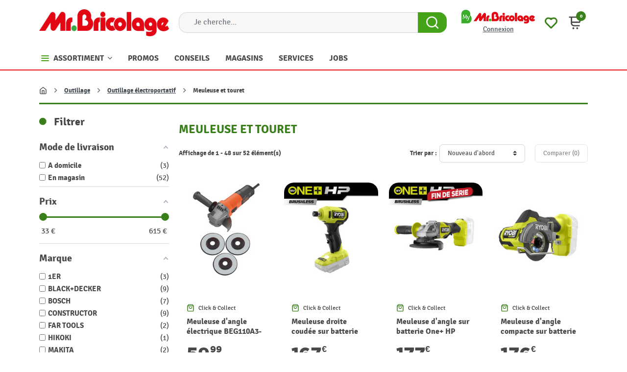

--- FILE ---
content_type: text/html; charset=utf-8
request_url: https://www.mr-bricolage.be/1421-meuleuse-et-touret
body_size: 92736
content:
<!doctype html>
<html lang="fr-FR">

  <head>
    
      
  <meta charset="utf-8">


  <meta http-equiv="x-ua-compatible" content="ie=edge">



  <title>Meuleuses d&#039;angle et tourets | Mr.Bricolage</title>
  <!--JMP before CB uc.js-->
        <script id="Cookiebot" src="https://consent.cookiebot.com/uc.js" data-cbid="8cec4ccc-42a4-4d7a-a56e-05b30dccd229" data-blockingmode="auto" type="text/javascript"></script>
<script type="text/javascript" async="" src="https://www.mr-bricolage.be/v/scripts/velw.min.js"></script>
    <!--JMP after CB uc.js-->
  
  <!--JMP before displayAfterTitleTag-->
    <script data-keepinline="true">
    var cdcGtmApi = '//www.mr-bricolage.be/module/cdc_googletagmanager/async';
    var ajaxShippingEvent = 1;
    var ajaxPaymentEvent = 1;

/* datalayer */
dataLayer = window.dataLayer || [];
    let cdcDatalayer = {"pageCategory":"category","event":"view_item_list","ecommerce":{"currency":"EUR","items":[{"item_name":"Meuleuse d'angle electrique BEG110A3-QS 750 W BLACK+DECKER","item_id":"83840","price":"49.58","price_tax_exc":"49.58","price_tax_inc":"59.99","item_brand":"BLACK+DECKER","item_category":"Outillage","item_category2":"Outillage electroportatif","item_category3":"Meuleuse et touret","item_list_name":"Meuleuse et touret","item_list_id":"cat_1421","index":1,"quantity":1,"google_business_vertical":"retail"},{"item_name":"Meuleuse droite coudee sur batterie One+ HP RDG18C-0 18 V RYOBI","item_id":"75681","price":"138.02","price_tax_exc":"138.02","price_tax_inc":"167","item_brand":"RYOBI","item_category":"Outillage","item_category2":"Outillage electroportatif","item_category3":"Meuleuse et touret","item_list_name":"Meuleuse et touret","item_list_id":"cat_1421","index":2,"quantity":1,"google_business_vertical":"retail"},{"item_name":"Meuleuse d'angle sur batterie One+ HP RAG18X-0 18 V RYOBI","item_id":"75679","price":"146.28","price_tax_exc":"146.28","price_tax_inc":"177","item_brand":"RYOBI","item_category":"Outillage","item_category2":"Outillage electroportatif","item_category3":"Meuleuse et touret","item_list_name":"Meuleuse et touret","item_list_id":"cat_1421","index":3,"quantity":1,"google_business_vertical":"retail"},{"item_name":"Meuleuse d'angle compacte sur batterie One+ HP RCT18-0 18 V RYOBI","item_id":"75680","price":"145.45","price_tax_exc":"145.45","price_tax_inc":"176","item_brand":"RYOBI","item_category":"Outillage","item_category2":"Outillage electroportatif","item_category3":"Meuleuse et touret","item_list_name":"Meuleuse et touret","item_list_id":"cat_1421","index":4,"quantity":1,"google_business_vertical":"retail"},{"item_name":"Mini-meuleuse electrique MG130 avec 210 accessoires 130 W FAR TOOLS","item_id":"74451","price":"53.71","price_tax_exc":"53.71","price_tax_inc":"64.99","item_brand":"FAR TOOLS","item_category":"Outillage","item_category2":"Outillage electroportatif","item_category3":"Outil multi-fonctions et accessoire d'outil multi-fonctions","item_category4":"Outil multi-fonctions","item_list_name":"Meuleuse et touret","item_list_id":"cat_1421","index":5,"quantity":1,"google_business_vertical":"retail"},{"item_name":"Pack perceuse visseuse a percussion et meuleuse d'angle sur batterie 4 Ah et 2 Ah 18 V RYOBI","item_id":"73234","price":"271.9","price_tax_exc":"271.9","price_tax_inc":"329","item_brand":"RYOBI","item_category":"Outillage","item_category2":"Outillage electroportatif","item_category3":"Perceuse, visseuse, perforateur et marteau pneumatique","item_category4":"Perceuse et visseuse","item_list_name":"Meuleuse et touret","item_list_id":"cat_1421","index":6,"quantity":1,"google_business_vertical":"retail"},{"item_name":"Meuleuse d'angle electrique BEG220A1-QS avec disque diamant 900 W BLACK+DECKER","item_id":"67256","price":"78.5","price_tax_exc":"78.5","price_tax_inc":"94.99","item_brand":"BLACK+DECKER","item_category":"Outillage","item_category2":"Outillage electroportatif","item_category3":"Meuleuse et touret","item_list_name":"Meuleuse et touret","item_list_id":"cat_1421","index":7,"quantity":1,"google_business_vertical":"retail"},{"item_name":"Meuleuse d'angle electrique PWS 850-125 850 W BOSCH","item_id":"64176","price":"95.04","price_tax_exc":"95.04","price_tax_inc":"115","item_brand":"BOSCH","item_category":"Outillage","item_category2":"Outillage electroportatif","item_category3":"Meuleuse et touret","item_list_name":"Meuleuse et touret","item_list_id":"cat_1421","index":8,"quantity":1,"google_business_vertical":"retail"},{"item_name":"Meuleuse d'angle sur batterie AdvancedGrind 18V-80 18 V BOSCH","item_id":"64177","price":"104.96","price_tax_exc":"104.96","price_tax_inc":"127","item_brand":"BOSCH","item_category":"Outillage","item_category2":"Outillage electroportatif","item_category3":"Meuleuse et touret","item_list_name":"Meuleuse et touret","item_list_id":"cat_1421","index":9,"quantity":1,"google_business_vertical":"retail"},{"item_name":"Meuleuse d'angle electrique UniversalGrind 750-115 750 W BOSCH","item_id":"64178","price":"49.99","price_tax_exc":"49.99","price_tax_inc":"60.49","item_brand":"BOSCH","item_category":"Outillage","item_category2":"Outillage electroportatif","item_category3":"Meuleuse et touret","item_list_name":"Meuleuse et touret","item_list_id":"cat_1421","index":10,"quantity":1,"google_business_vertical":"retail"},{"item_name":"Meuleuse d'angle electrique BEG110-QS 750 W BLACK+DECKER","item_id":"63746","price":"41.31","price_tax_exc":"41.31","price_tax_inc":"49.99","item_brand":"BLACK+DECKER","item_category":"Outillage","item_category2":"Outillage electroportatif","item_category3":"Meuleuse et touret","item_list_name":"Meuleuse et touret","item_list_id":"cat_1421","index":11,"quantity":1,"google_business_vertical":"retail"},{"item_name":"Meuleuse d'angle electrique G23SW2W7Z 2200 W HIKOKI","item_id":"63743","price":"119.83","price_tax_exc":"119.83","price_tax_inc":"145","item_brand":"HIKOKI","item_category":"Outillage","item_category2":"Outillage electroportatif","item_category3":"Meuleuse et touret","item_list_name":"Meuleuse et touret","item_list_id":"cat_1421","index":12,"quantity":1,"google_business_vertical":"retail"},{"item_name":"Meuleuse d'angle electrique GA5030RK 720 W MAKITA","item_id":"62980","price":"79.33","price_tax_exc":"79.33","price_tax_inc":"95.99","item_brand":"MAKITA","item_category":"Outillage","item_category2":"Outillage electroportatif","item_category3":"Meuleuse et touret","item_list_name":"Meuleuse et touret","item_list_id":"cat_1421","index":13,"quantity":1,"google_business_vertical":"retail"},{"item_name":"Pack meuleuse d'angle WE 2200-230 et meuleuse d'angle W 750-125 electrique METABO","item_id":"62963","price":"225.62","price_tax_exc":"225.62","price_tax_inc":"273","item_brand":"METABO","item_category":"Outillage","item_category2":"Outillage electroportatif","item_category3":"Meuleuse et touret","item_list_name":"Meuleuse et touret","item_list_id":"cat_1421","index":14,"quantity":1,"google_business_vertical":"retail"},{"item_name":"Meuleuse d'angle electrique GA9060 2200 W MAKITA","item_id":"56453","price":"168.6","price_tax_exc":"168.6","price_tax_inc":"204","item_brand":"MAKITA","item_category":"Outillage","item_category2":"Outillage electroportatif","item_category3":"Meuleuse et touret","item_list_name":"Meuleuse et touret","item_list_id":"cat_1421","index":15,"quantity":1,"google_business_vertical":"retail"},{"item_name":"Meuleuse d'angle sur batterie Advanced Grind 18 V BOSCH","item_id":"55155","price":"119.83","price_tax_exc":"119.83","price_tax_inc":"145","item_brand":"BOSCH","item_category":"Outillage","item_category2":"Outillage electroportatif","item_category3":"Meuleuse et touret","item_list_name":"Meuleuse et touret","item_list_id":"cat_1421","index":16,"quantity":1,"google_business_vertical":"retail"},{"item_name":"Meuleuse d'angle electrique W850-125 850 W METABO","item_id":"47321","price":"80.16","price_tax_exc":"80.16","price_tax_inc":"96.99","item_brand":"METABO","item_category":"Outillage","item_category2":"Outillage electroportatif","item_category3":"Meuleuse et touret","item_list_name":"Meuleuse et touret","item_list_id":"cat_1421","index":17,"quantity":1,"google_business_vertical":"retail"},{"item_name":"Touret a meuler CTMS200-150 200 W CONSTRUCTOR","item_id":"43186","price":"40.5","price_tax_exc":"40.5","price_tax_inc":"49","item_brand":"CONSTRUCTOR","item_category":"Outillage","item_category2":"Outillage electroportatif","item_category3":"Meuleuse et touret","item_list_name":"Meuleuse et touret","item_list_id":"cat_1421","index":18,"quantity":1,"google_business_vertical":"retail"},{"item_name":"Touret a meuler mixte CTMS240-21 240 W CONSTRUCTOR","item_id":"43187","price":"48.76","price_tax_exc":"48.76","price_tax_inc":"59","item_brand":"CONSTRUCTOR","item_category":"Outillage","item_category2":"Outillage electroportatif","item_category3":"Meuleuse et touret","item_list_name":"Meuleuse et touret","item_list_id":"cat_1421","index":19,"quantity":1,"google_business_vertical":"retail"},{"item_name":"Touret a meuler CTM151-150 150 W CONSTRUCTOR","item_id":"43188","price":"33.02","price_tax_exc":"33.02","price_tax_inc":"39.95","item_brand":"CONSTRUCTOR","item_category":"Outillage","item_category2":"Outillage electroportatif","item_category3":"Meuleuse et touret","item_list_name":"Meuleuse et touret","item_list_id":"cat_1421","index":20,"quantity":1,"google_business_vertical":"retail"},{"item_name":"Meuleuse d'angle electrique PWS 850-125 avec disque diamant 850 W BOSCH","item_id":"41526","price":"100","price_tax_exc":"100","price_tax_inc":"121","item_brand":"BOSCH","item_category":"Outillage","item_category2":"Outillage electroportatif","item_category3":"Meuleuse et touret","item_list_name":"Meuleuse et touret","item_list_id":"cat_1421","index":21,"quantity":1,"google_business_vertical":"retail"},{"item_name":"Pack de 5 machines sur batterie 1,5 Ah 18 V BOSCH","item_id":"40441","price":"508.26","price_tax_exc":"508.26","price_tax_inc":"615","item_brand":"BOSCH","item_category":"Outillage","item_category2":"Outillage electroportatif","item_category3":"Perceuse, visseuse, perforateur et marteau pneumatique","item_category4":"Perceuse et visseuse","item_list_name":"Meuleuse et touret","item_list_id":"cat_1421","index":22,"quantity":1,"google_business_vertical":"retail"},{"item_name":"Touret a meuler EnergyGrind-150P 150 x 150 mm 350 W PEUGEOT","item_id":"40332","price":"106.61","price_tax_exc":"106.61","price_tax_inc":"129","item_brand":"PEUGEOT","item_category":"Outillage","item_category2":"Outillage electroportatif","item_category3":"Meuleuse et touret","item_list_name":"Meuleuse et touret","item_list_id":"cat_1421","index":23,"quantity":1,"google_business_vertical":"retail"},{"item_name":"Touret a meuler EnergyGrind-200P 200 x 200 mm 450 W PEUGEOT","item_id":"40333","price":"136.36","price_tax_exc":"136.36","price_tax_inc":"165","item_brand":"PEUGEOT","item_category":"Outillage","item_category2":"Outillage electroportatif","item_category3":"Meuleuse et touret","item_list_name":"Meuleuse et touret","item_list_id":"cat_1421","index":24,"quantity":1,"google_business_vertical":"retail"},{"item_name":"Touret a meuler EnergyGrind-150BP 150 x 150 350 W PEUGEOT","item_id":"40334","price":"123.14","price_tax_exc":"123.14","price_tax_inc":"149","item_brand":"PEUGEOT","item_category":"Outillage","item_category2":"Outillage electroportatif","item_category3":"Meuleuse et touret","item_list_name":"Meuleuse et touret","item_list_id":"cat_1421","index":25,"quantity":1,"google_business_vertical":"retail"},{"item_name":"Touret a meuler EnergyGrind-150MEP 150 x 200 mm 350 W PEUGEOT","item_id":"40335","price":"136.36","price_tax_exc":"136.36","price_tax_inc":"165","item_brand":"PEUGEOT","item_category":"Outillage","item_category2":"Outillage electroportatif","item_category3":"Meuleuse et touret","item_list_name":"Meuleuse et touret","item_list_id":"cat_1421","index":26,"quantity":1,"google_business_vertical":"retail"},{"item_name":"Meuleuse d'angle electrique multi-materiaux CS76 260 W FAR TOOLS","item_id":"38167","price":"46.27","price_tax_exc":"46.27","price_tax_inc":"55.99","item_brand":"FAR TOOLS","item_category":"Outillage","item_category2":"Outillage electroportatif","item_category3":"Meuleuse et touret","item_list_name":"Meuleuse et touret","item_list_id":"cat_1421","index":27,"quantity":1,"google_business_vertical":"retail"},{"item_name":"Meuleuse d'angle electrique FMEG220-QS 850 W STANLEY FATMAX","item_id":"36670","price":"74.37","price_tax_exc":"74.37","price_tax_inc":"89.99","item_brand":"STANLEY FATMAX","item_category":"Outillage","item_category2":"Outillage electroportatif","item_category3":"Meuleuse et touret","item_list_name":"Meuleuse et touret","item_list_id":"cat_1421","index":28,"quantity":1,"google_business_vertical":"retail"},{"item_name":"Meuleuse d'angle sur batterie SFMCG400M2K-QW 18 V 4 Ah STANLEY FATMAX","item_id":"36669","price":"222.31","price_tax_exc":"222.31","price_tax_inc":"269","item_brand":"STANLEY FATMAX","item_category":"Outillage","item_category2":"Outillage electroportatif","item_category3":"Meuleuse et touret","item_list_name":"Meuleuse et touret","item_list_id":"cat_1421","index":29,"quantity":1,"google_business_vertical":"retail"},{"item_name":"Meuleuse d'angle sur batterie SFMCG400B-XJ 18 V STANLEY FATMAX","item_id":"36668","price":"114.88","price_tax_exc":"114.88","price_tax_inc":"139","item_brand":"STANLEY FATMAX","item_category":"Outillage","item_category2":"Outillage electroportatif","item_category3":"Meuleuse et touret","item_list_name":"Meuleuse et touret","item_list_id":"cat_1421","index":30,"quantity":1,"google_business_vertical":"retail"}]},"google_tag_params":{"ecomm_pagetype":"category","ecomm_category":"Meuleuse et touret"}};
    dataLayer.push(cdcDatalayer);

/* call to GTM Tag*/
(function(w,d,s,l,i){w[l]=w[l]||[];w[l].push({'gtm.start':
new Date().getTime(),event:'gtm.js'});var f=d.getElementsByTagName(s)[0],
j=d.createElement(s),dl=l!='dataLayer'?'&l='+l:'';j.async=true;j.src=
'https://www.googletagmanager.com/gtm.js?id='+i+dl;f.parentNode.insertBefore(j,f);
})(window,document,'script','dataLayer','GTM-W8VZH6K');




/* async call to avoid cache system for dynamic data */
dataLayer.push({
  'event': 'datalayer_ready'
});
</script>
  <!--JMP after displayAfterTitleTag-->
  

<meta name="description" content="Mr.Bricolage vous propose une large gamme de meuleuses d&#039;angle et de touret de différentes marques comme Constructor, Black+Decker ou encore Ryobi.">
  <meta name="keywords" content="meuleuse d&#039;angle, touret">
  <!--Content for icons and shortcuts-->
  <link rel="apple-touch-icon" sizes="180x180" href="/img/apple-touch-icon.png?1703148066">
  <link rel="apple-touch-icon" href="/img/Mr_Bricolage_logo_B_192.png?1703148066">
  <link rel="icon" type="image/png" sizes="32x32" href="/img/favicon-32x32.png?1703148066">
  <link rel="icon" type="image/png" sizes="16x16" href="/img/favicon-16x16.png?1703148066">
  <link rel="manifest" href="/img/site.webmanifest?1703148066">
  <link rel="mask-icon" href="/img/safari-pinned-tab.svg?1703148066" color="#5bbad5">
  <meta name="msapplication-TileColor" content="#da532c">
  <meta name="theme-color" content="#ffffff">
  <!--End content for icons and shortcuts-->
      <link rel="canonical" href="https://www.mr-bricolage.be/1421-meuleuse-et-touret">
    
      

  
    
        
                
    <link rel="next" href="https://www.mr-bricolage.be/1421-meuleuse-et-touret?page=2">  



  <meta name="viewport" content="width=device-width, initial-scale=1">



  <link rel="icon" type="image/vnd.microsoft.icon" href="https://www.mr-bricolage.be/img/favicon.ico?1703148066">
  <link rel="shortcut icon" type="image/x-icon" href="https://www.mr-bricolage.be/img/favicon.ico?1703148066">



  <meta property="og:title" content="Meuleuses d&#039;angle et tourets | Mr.Bricolage"/>
  <meta property="og:description" content="Mr.Bricolage vous propose une large gamme de meuleuses d&#039;angle et de touret de différentes marques comme Constructor, Black+Decker ou encore Ryobi."/>
<meta property="og:type" content="website"/>
<meta property="og:url" content="https://www.mr-bricolage.be/1421-meuleuse-et-touret"/>
<meta property="og:site_name" content="Mr.Bricolage"/>

  <meta property="og:image" content="https://www.mr-bricolage.be/c/1421-category_default/meuleuse-et-touret.jpg"/>
<meta name="twitter:card" content="summary_large_image">
<meta property="twitter:title" content="Meuleuses d&#039;angle et tourets | Mr.Bricolage"/>
  <meta property="twitter:description" content="Mr.Bricolage vous propose une large gamme de meuleuses d&#039;angle et de touret de différentes marques comme Constructor, Black+Decker ou encore Ryobi."/>
<meta property="twitter:site" content="Mr.Bricolage"/>
<meta property="twitter:creator" content="Mr.Bricolage"/>
<meta property="twitter:domain" content="https://www.mr-bricolage.be/1421-meuleuse-et-touret"/>

  <meta property="twitter:image" content="https://www.mr-bricolage.be/c/1421-category_default/meuleuse-et-touret.jpg"/>
      <meta property="twitter:image:alt" content="Mr.Bricolage vous propose une large gamme de meuleuses d&#039;angle et de touret de différentes marques comme Constructor, Black+Decker ou encore Ryobi."/>
  

      <script type="application/ld+json">
      {
    "@context": "http://schema.org",
    "@type": "BreadcrumbList",
    "itemListElement": [
        {
            "@type": "ListItem",
            "position": 1,
            "name": "Accueil",
            "item": "https://www.mr-bricolage.be/"
        },
        {
            "@type": "ListItem",
            "position": 2,
            "name": "Outillage",
            "item": "https://www.mr-bricolage.be/1401-outillage"
        },
        {
            "@type": "ListItem",
            "position": 3,
            "name": "Outillage électroportatif",
            "item": "https://www.mr-bricolage.be/1416-outillage-electroportatif"
        },
        {
            "@type": "ListItem",
            "position": 4,
            "name": "Meuleuse et touret",
            "item": "https://www.mr-bricolage.be/1421-meuleuse-et-touret"
        }
    ]
}
    </script>
        <script type="application/ld+json">
      {
    "@context": "http://schema.org",
    "@type": "Organization",
    "name": "Mr.Bricolage",
    "url": "https://www.mr-bricolage.be/",
    "logo": {
        "@type": "ImageObject",
        "url": "https://www.mr-bricolage.be/img/logo-1703147986.jpg"
    },
    "contactPoint": {
        "@type": "ContactPoint",
        "telephone": "+32 (0) 81 40 82 82",
        "contactType": "customer service"
    },
    "address": {
        "@type": "PostalAddress",
        "postalCode": "5100",
        "streetAddress": "Rue des Morgelines 8",
        "addressLocality": "NANINNE, Belgique"
    }
}
    </script>
  
<style type="text/css">.af_pl_wrapper .pagination{display:none;}@media(max-width:767px){#amazzing_filter{position:fixed;opacity:0;}}</style><script src="https://www.google.com/recaptcha/api.js?&hl=fr" ></script>
<script type="text/javascript">
    var PA_GOOGLE_CAPTCHA_THEME = 'light';
            var PA_GOOGLE_V3_CAPTCHA_SITE_KEY = '6LfVnTQsAAAAANVvZBk_OtKxoHBXkakBbB2vDOii';
        var PA_GOOGLE_V3_POSITION = 'bottomright';
    </script>
<meta name="generator" content="Powered by Creative Slider 6.6.10 - Multi-Purpose, Responsive, Parallax, Mobile-Friendly Slider Module for PrestaShop." />
<style>
			.cdpcp__menu,
		.cdpcp__items-wrapper {
			background-color: #FFF !important;
			border-color: #D6D4D4 !important;
		}

		.cdpcp-menu__button {
			color: #3A3939 !important;
		}

		.cdpcp__slideout {
			background-color: #FFF !important;
			color: #3A3939 !important;
		}

		.cdpcp-slideout__button {
			background-color: #3a801a !important;
			border-color: #42B856 !important;
			color: #FFF !important;
		}
	
	
				@media only screen {
			.cdpcp-highlight,
			.cdpcp-highlight > * {
				background-color: rgb(255, 255, 173) !important;
				color: rgb(33, 33, 33) !important;
			}
		}
	
			@media (min-width: 768px) {
			.cdpcp-table__feature-row:hover {
				outline: 1px solid rgb(33, 33, 33) !important;
			}
		}
	</style>
<!-- ProductVideo vars -->
<script type="text/javascript">
        var pv_default = 0;
        var pv_pos = 1;
        var pv_pos_custom = 1;
        var pv_limit = 0;
        var pv_img_repeat = 1;
        var pv_force_thumb_size = 0;
        var pv_side_position = 0;
        var pv_side_insertion = 3;
        var pv_listings_desk = 0;
        var pv_force_close = 0;
        var pv_list_btn_place = 0;
        var pv_list_btn_place_method = 0;
        var pv_listings_button_controls = 0;
        var pv_list_image_autoplay = 0;
        var pv_list_image_muted = 1;
        var pv_list_image_loop = 1;
        var pv_list_image_click = 1;
        var pv_list_image_controls = 0;
        var pv_force_controls = 0;
        var pv_yt_auto = 1;
        var pv_yt_rel = 0;
        var pv_yt_cont = 1;
        var pv_yt_loop = 1;
        var pv_yt_priv = 1;
        var pv_yt_mute = 0;
        var pv_vim_autoplay = 1;
        var pv_vim_title = 1;
        var pv_vim_controls = 1;
        var pv_vim_badge = 1;
        var pv_vim_byline = 1;
        var pv_vim_loop = 1;
        var pv_vim_portrait = 1;
        var pv_vim_background = 0;
        var pv_vim_muted = 1;
        var pv_vid_autoplay = 0;
        var pv_vid_controls = 1;
        var pv_vid_muted = 0;
        var pv_vid_loop = 1;
        var pv_load_delay = 800;
        var pv_thumb_dir = 0;
        var pv_image_zindex = 1;
        var pv_custom_slider_sync = 1;
        var pv_slider_refresh = 0;
        var pv_videoholder_screen = 0;
        var pv_fancy_link = 1;
        var pv_deep_select = 0;
        var pv_disable_autosize = 0;
        var pv_disable_img_hide = 0;
        var pv_disable_replace = 0;
        var pv_hide_image_container = 0;
        var pv_thumb_add_width = 0;
        var pv_thumb_disable = 0;
        var pv_no_padding = 0;
        var pv_click_to_activate = 0;
            var pv_custom_placement = '';
        var pv_list_selector = '.products article';
        var pv_list_video_holder = '.thumbnail-container';
        var pv_list_cust_filter = '0';
        var pv_listings_btn_adv = '';
        var pv_list_image_bg = '#FFFFFF';
        var pv_vim_color = '#00adef';
        var pv_video_holder = '.js-product-main-images';
        var pv_image_holder = '.js-product-main-images img:eq(0)';
        var pv_thumb_selector = '.js-product-thumbs .swipper-wrapper';
        var pv_custom_img_slider = 'swiper-slider';
        var pv_slider_thumb_sel = '.js-product-thumbs';
        var pv_slider_img_sel = '.js-product-main-images';
        var pv_clt = 'div';
        var pv_hide_display = '';
        var pv_click_behaviour_type = 'mousedown';
        var pv_video_player = 'https://www.mr-bricolage.be/modules/productvideo/player.php';
        var pv_burl = '/';
            var pv_slider_img_pre = '<div class="swiper-slide">';         var pv_slider_img_post = '</div>';         var pv_thumb_before = '<div class="swiper-slide">';         var pv_thumb_after = '</div>';          
    var pv_video_list = false;
        var pv_providers = {"youtube":[],"youtu.be":[],"youtube-nocookie":[],"vimeo":[],"youtube.com":{"id_provider":1,"name":"youtube","domain":"youtube.com","type":2},"vimeo.com":{"id_provider":2,"name":"vimeo","domain":"vimeo.com","type":2}};     </script>
<!-- Video Microdata Start -->
<!-- Video Microdata End -->

  



      <link rel="preload" as="image" href="https://www.mr-bricolage.be/img/logo-1703147986.jpg">
    
  
  <link
      rel="preload"
      href="https://www.mr-bricolage.be/themes/mrb/assets/fonts/MaterialIcons-Regular-2d8017489da689caedc1529e72055673.woff2"
      as="font"
      crossorigin
    ><link
      rel="preload"
      href="https://www.mr-bricolage.be/themes/mrb/assets/fonts/icomoon-d7aecaf7d15cbb1a5968007421e0052f.woff2"
      as="font"
      crossorigin
    >




  




  	




  <script type="text/javascript">
        var LS_Meta = {"v":"6.6.10"};
        var af_ajax = {"path":"https:\/\/www.mr-bricolage.be\/module\/amazzingfilter\/ajax?ajax=1","token":"b5e9e88ea8d346b22d9a821d866f0879"};
        var af_classes = {"load_font":"1","icon-filter":"icon-filter","u-times":"u-times","icon-eraser":"icon-eraser","icon-lock":"icon-lock","icon-unlock-alt":"icon-unlock-alt","icon-minus":"icon-minus","icon-plus":"icon-plus","icon-check":"icon-check","icon-save":"icon-save","js-product-miniature":"products-list__block","pagination":"pagination"};
        var af_ids = {"main":"main"};
        var af_is_modern = 1;
        var af_param_names = {"p":"page","n":"resultsPerPage"};
        var af_product_count_text = "Affichage de 1 - 48 sur 52 \u00e9l\u00e9ment(s)";
        var af_product_list_class = "af-product-list";
        var ajaxurl = "https:\/\/www.mr-bricolage.be\/module\/mrbcustomers\/process";
        var btPixel = {"btnAddToWishlist":"button.wishlist-button-add","tagContent":{"sPixel":" 1071196853216762","aDynTags":{"content_type":{"label":"content_type","value":"product"},"content_ids":{"label":"content_ids","value":"[\"FR396\",\"FR3603\",\"FR3604\",\"FR5804\",\"FR5810\",\"FR6111\",\"FR9169\",\"FR9172\",\"FR9176\",\"FR9178\",\"FR16942\",\"FR16954\",\"FR17463\",\"FR17542\",\"FR17543\",\"FR21350\",\"FR24737\",\"FR29327\",\"FR31322\",\"FR35629\",\"FR36233\",\"FR36234\",\"FR36668\",\"FR36669\",\"FR36670\",\"FR38167\",\"FR40332\",\"FR40333\",\"FR40334\",\"FR40335\",\"FR40441\",\"FR41526\",\"FR43186\",\"FR43187\",\"FR43188\",\"FR47321\",\"FR55155\",\"FR56453\",\"FR62963\",\"FR62980\",\"FR63743\",\"FR63746\",\"FR64176\",\"FR64177\",\"FR64178\",\"FR67256\",\"FR73234\",\"FR74451\"]"},"value":{"label":"value","value":"0.00"},"content_name":{"label":"content_name","value":"Meuleuse et touret"},"content_category":{"label":"content_category","value":"Outillage > Outillage \u00e9lectroportatif > Meuleuse et touret"}},"sCR":"\n","aTrackingType":{"label":"tracking_type","value":"ViewCategory"},"sJsObjName":"oPixelFacebook"},"tagContentApi":"{\"sPixel\":\" 1071196853216762\",\"aDynTags\":{\"content_type\":{\"label\":\"content_type\",\"value\":\"product\"},\"content_ids\":{\"label\":\"content_ids\",\"value\":\"[\\\"FR396\\\",\\\"FR3603\\\",\\\"FR3604\\\",\\\"FR5804\\\",\\\"FR5810\\\",\\\"FR6111\\\",\\\"FR9169\\\",\\\"FR9172\\\",\\\"FR9176\\\",\\\"FR9178\\\",\\\"FR16942\\\",\\\"FR16954\\\",\\\"FR17463\\\",\\\"FR17542\\\",\\\"FR17543\\\",\\\"FR21350\\\",\\\"FR24737\\\",\\\"FR29327\\\",\\\"FR31322\\\",\\\"FR35629\\\",\\\"FR36233\\\",\\\"FR36234\\\",\\\"FR36668\\\",\\\"FR36669\\\",\\\"FR36670\\\",\\\"FR38167\\\",\\\"FR40332\\\",\\\"FR40333\\\",\\\"FR40334\\\",\\\"FR40335\\\",\\\"FR40441\\\",\\\"FR41526\\\",\\\"FR43186\\\",\\\"FR43187\\\",\\\"FR43188\\\",\\\"FR47321\\\",\\\"FR55155\\\",\\\"FR56453\\\",\\\"FR62963\\\",\\\"FR62980\\\",\\\"FR63743\\\",\\\"FR63746\\\",\\\"FR64176\\\",\\\"FR64177\\\",\\\"FR64178\\\",\\\"FR67256\\\",\\\"FR73234\\\",\\\"FR74451\\\"]\"},\"value\":{\"label\":\"value\",\"value\":\"0.00\"},\"content_name\":{\"label\":\"content_name\",\"value\":\"Meuleuse et touret\"},\"content_category\":{\"label\":\"content_category\",\"value\":\"Outillage > Outillage \\u00e9lectroportatif > Meuleuse et touret\"}},\"sCR\":\"\\n\",\"aTrackingType\":{\"label\":\"tracking_type\",\"value\":\"ViewCategory\"},\"sJsObjName\":\"oPixelFacebook\"}","tagContentApiCheck":"3ba009d4ffa29b1441d5a0f646437412","ApiToken":"8b14e37b69afba32886cba7bd5de3e37","pixel_id":" 1071196853216762","activate_pixel":"0","bUseConsent":"0","iConsentConsentLvl":0,"bConsentHtmlElement":"","bConsentHtmlElementSecond":"","token":"51c814ee01bebfacb94a793dfdcb4ea5","ajaxUrl":"https:\/\/www.mr-bricolage.be\/module\/facebookproductad\/ajax","external_id":"0","useAdvancedMatching":false,"advancedMatchingData":false,"fbdaSeparator":"v","pixelCurrency":"EUR","comboExport":"0","prefix":"","prefixLang":"FR","useConversionApi":"0","useApiForPageView":"0","currentPage":"category","id_order":false,"id_product_attribute":false};
        var cdpcpAjaxErrorMsg = "Il y avait un probl\u00e8me lors de la mise \u00e0 jour de votre produit la liste de comparaison. S'il vous pla\u00eet essayer de nouveau dans un moment ou essayez de rafra\u00eechir la page.";
        var cdpcpButton = "<button\n\ttype=\"button\"\n\tclass=\"btn cdpcp-compare-btn cdpcp-compare-btn--no-js btn-tertiary\"\n>\n\t\t\t<svg width=\"24\" height=\"24\" viewBox=\"0 0 24 24\" fill=\"none\" xmlns=\"http:\/\/www.w3.org\/2000\/svg\" class=\"cdpcp-icon-add cdpcp-compare-btn__icon cdpcp-compare-btn__icon--add\">\n\t\t<rect x=\"3\" y=\"3\" width=\"18\" height=\"18\" rx=\"2\" fill=\"white\"\/>\n\t\t<rect x=\"3\" y=\"3\" width=\"18\" height=\"18\" rx=\"2\" stroke=\"#4A4947\" stroke-width=\"2\"\/>\n\t\t<use xlink:href=\"#cdpcp-icon-add\"><\/use>\n\t<\/svg>\n\n\t<svg width=\"24\" height=\"24\" viewBox=\"0 0 24 24\" fill=\"none\" xmlns=\"http:\/\/www.w3.org\/2000\/svg\" class=\"cdpcp-icon-remove cdpcp-compare-btn__icon cdpcp-compare-btn__icon--remove\">\n\t\t<g clip-path=\"url(#clip0_3153_27838)\">\n\t\t\t<rect x=\"2\" y=\"2\" width=\"20\" height=\"20\" rx=\"3\" fill=\"#4A4947\"\/>\n\t\t\t<path d=\"M10.5001 14.3791L17.3941 7.48438L18.4553 8.54488L10.5001 16.5001L5.72705 11.7271L6.78755 10.6666L10.5001 14.3791Z\" fill=\"white\"\/>\n\t\t<\/g>\n\t\t<defs>\n\t\t\t<clipPath id=\"clip0_3153_27838\">\n\t\t\t\t<rect x=\"2\" y=\"2\" width=\"20\" height=\"20\" rx=\"3\" fill=\"white\"\/>\n\t\t\t<\/clipPath>\n\t\t<\/defs>\n\t\t<use xlink:href=\"#cdpcp-icon-remove\"><\/use>\n\t<\/svg>\n\t\n\t<svg class=\"cdpcp-icon-loading cdpcp-compare-btn__icon cdpcp-compare-btn__icon--loading\">\n\t\t<use xlink:href=\"#cdpcp-icon-loading\"><\/use>\n\t<\/svg>\n\n\t<span class=\"cdpcp-compare-btn__text cdpcp-compare-btn__text--add\">\n\t\tAjouter au comparateur\n\t<\/span>\n\n\t<span class=\"cdpcp-compare-btn__text cdpcp-compare-btn__text--remove\">\n\t\tSupprimer du comparateur\n\t<\/span>\n<\/button>\n";
        var cdpcpConfig = {"filterMode":0,"footerHook":"DisplayBeforeBodyClosingTag","highlightBkg":"rgb(255, 255, 173)","highlightText":"rgb(33, 33, 33)","highlightType":"2","hoverOutlineColor":"rgb(33, 33, 33)","hoverOutlineEnabled":true,"listsButtonPosition":"above","listsButtonSelector":".js-product-miniature .mrb-miniature-bottom","popupCompareEnabled":false,"preDefinedStyle":"custom","sharingOptions":["facebook","facebook_messenger","twitter","pinterest","whatsapp","email"],"showAddToCartButton":"0","showAvailability":true,"showColorSwatches":true,"showCondition":true,"showDescription":true,"showEan":false,"showIsbn":false,"showManufacturer":false,"showPrice":true,"showProductPageButton":true,"showQuickView":false,"showReference":false,"showReviews":true,"showStickyFooterQuickView":true,"showSupplier":false,"showUpc":false,"slideOutBkgColor":"#FFF","slideOutButtonBkgColor":"#3a801a","slideOutButtonBorderColor":"#42B856","slideOutButtonTextColor":"#FFF","slideOutTextColor":"#3A3939","stickyBkgColor":"#FFF","stickyBorderColor":"#D6D4D4","stickyDotColor":"#3A3939","stickyFooterEnabled":true,"stickyFooterPosition":"bottom_right"};
        var cdpcpErrorTitle = "Erreur";
        var cdpcpFilterModes = {"BLACKLIST":0,"WHITELIST":1};
        var cdpcpFilteredProductIds = [];
        var cdpcpNumCompareProducts = 0;
        var cdpcpProductIds = [];
        var cdpcpToken = "1a46de3ed9db102407866cbddf7c4c24";
        var companylabel = "Soci\u00e9t\u00e9 <small class=\"text-muted\">*<\/small>";
        var contactlabel = "Contact <small class=\"text-muted\">*<\/small>";
        var firstnamelabel = "Pr\u00e9nom <small class=\"text-muted\">*<\/small>";
        var iqitmegamenu = {"sticky":false,"mobileType":"","containerSelector":"#wrapper .container"};
        var jolisearch = {"amb_joli_search_action":"https:\/\/www.mr-bricolage.be\/module\/ambjolisearch\/jolisearch","amb_joli_search_link":"https:\/\/www.mr-bricolage.be\/module\/ambjolisearch\/jolisearch","amb_joli_search_controller":"jolisearch","blocksearch_type":"top","show_cat_desc":0,"ga_acc":0,"id_lang":1,"url_rewriting":true,"use_autocomplete":1,"minwordlen":3,"l_products":"Nos produits","l_manufacturers":"Nos marques","l_suppliers":"Nos fournisseurs","l_categories":"Nos cat\u00e9gories","l_no_results_found":"Aucun produit ne correspond \u00e0 cette recherche","l_more_results":"Montrer tous les r\u00e9sultats \u00bb","ENT_QUOTES":3,"jolisearch_position":{"my":"center top","at":"center bottom","collision":"fit none"},"classes":"ps17 centered-list","display_manufacturer":"","display_supplier":"","display_category":"","use_mobile_ux":"","mobile_media_breakpoint":"576","mobile_opening_selector":"","show_add_to_cart_button":"","add_to_cart_button_style":1,"show_features":"1","feature_ids":[],"show_feature_values_only":true,"show_price":"1","theme":"finder"};
        var lastnamelabel = "Nom <small class=\"text-muted\">*<\/small>";
        var listDisplayAjaxUrl = "https:\/\/www.mr-bricolage.be\/module\/is_themecore\/ajaxTheme";
        var load_more = true;
        var newsletterCmsUrl = "https:\/\/www.mr-bricolage.be\/content\/189-newsletter";
        var prestashop = {"cart":{"products":[],"totals":{"total":{"type":"total","label":"Total","amount":0,"value":"0,00\u00a0\u20ac"},"total_including_tax":{"type":"total","label":"Total TTC\u00a0:","amount":0,"value":"0,00\u00a0\u20ac"},"total_excluding_tax":{"type":"total","label":"Total HT\u00a0:","amount":0,"value":"0,00\u00a0\u20ac"}},"subtotals":{"products":{"type":"products","label":"Sous-total","amount":0,"value":"0,00\u00a0\u20ac"},"discounts":null,"shipping":{"type":"shipping","label":"Livraison","amount":0,"value":""},"tax":null},"products_count":0,"summary_string":"0 articles","vouchers":{"allowed":1,"added":[]},"discounts":[],"minimalPurchase":0,"minimalPurchaseRequired":""},"currency":{"id":1,"name":"Euro","iso_code":"EUR","iso_code_num":"978","sign":"\u20ac"},"customer":{"lastname":null,"firstname":null,"email":null,"birthday":null,"newsletter":null,"newsletter_date_add":null,"optin":null,"website":null,"company":null,"siret":null,"ape":null,"is_logged":false,"gender":{"type":null,"name":null},"addresses":[]},"country":{"id_zone":9,"id_currency":0,"call_prefix":32,"iso_code":"BE","active":"1","contains_states":"0","need_identification_number":"0","need_zip_code":"1","zip_code_format":"NNNN","display_tax_label":"0","name":"Belgique","id":3},"language":{"name":"Fran\u00e7ais (French)","iso_code":"fr","locale":"fr-FR","language_code":"fr","active":"1","is_rtl":"0","date_format_lite":"d\/m\/Y","date_format_full":"d\/m\/Y H:i:s","id":1},"page":{"title":"","canonical":"https:\/\/www.mr-bricolage.be\/1421-meuleuse-et-touret","meta":{"title":"Meuleuses d'angle et tourets | Mr.Bricolage","description":"Mr.Bricolage vous propose une large gamme de meuleuses d'angle et de touret de diff\u00e9rentes marques comme Constructor, Black+Decker ou encore Ryobi.","keywords":"meuleuse d'angle, touret","robots":"index"},"page_name":"category","body_classes":{"lang-fr":true,"lang-rtl":false,"country-BE":true,"currency-EUR":true,"layout-left-column":true,"page-category":true,"tax-display-disabled":true,"page-customer-account":false,"category-id-1421":true,"category-Meuleuse et touret":true,"category-id-parent-1416":true,"category-depth-level-4":true},"admin_notifications":[],"password-policy":{"feedbacks":{"0":"Tr\u00e8s faible","1":"Faible","2":"Moyenne","3":"Fort","4":"Tr\u00e8s fort","Straight rows of keys are easy to guess":"Les suites de touches sur le clavier sont faciles \u00e0 deviner","Short keyboard patterns are easy to guess":"Les mod\u00e8les courts sur le clavier sont faciles \u00e0 deviner.","Use a longer keyboard pattern with more turns":"Utilisez une combinaison de touches plus longue et plus complexe.","Repeats like \"aaa\" are easy to guess":"Les r\u00e9p\u00e9titions (ex. : \"aaa\") sont faciles \u00e0 deviner.","Repeats like \"abcabcabc\" are only slightly harder to guess than \"abc\"":"Les r\u00e9p\u00e9titions (ex. : \"abcabcabc\") sont seulement un peu plus difficiles \u00e0 deviner que \"abc\".","Sequences like abc or 6543 are easy to guess":"Les s\u00e9quences (ex. : abc ou 6543) sont faciles \u00e0 deviner.","Recent years are easy to guess":"Les ann\u00e9es r\u00e9centes sont faciles \u00e0 deviner.","Dates are often easy to guess":"Les dates sont souvent faciles \u00e0 deviner.","This is a top-10 common password":"Ce mot de passe figure parmi les 10 mots de passe les plus courants.","This is a top-100 common password":"Ce mot de passe figure parmi les 100 mots de passe les plus courants.","This is a very common password":"Ceci est un mot de passe tr\u00e8s courant.","This is similar to a commonly used password":"Ce mot de passe est similaire \u00e0 un mot de passe couramment utilis\u00e9.","A word by itself is easy to guess":"Un mot seul est facile \u00e0 deviner.","Names and surnames by themselves are easy to guess":"Les noms et les surnoms seuls sont faciles \u00e0 deviner.","Common names and surnames are easy to guess":"Les noms et les pr\u00e9noms courants sont faciles \u00e0 deviner.","Use a few words, avoid common phrases":"Utilisez quelques mots, \u00e9vitez les phrases courantes.","No need for symbols, digits, or uppercase letters":"Pas besoin de symboles, de chiffres ou de majuscules.","Avoid repeated words and characters":"\u00c9viter de r\u00e9p\u00e9ter les mots et les caract\u00e8res.","Avoid sequences":"\u00c9viter les s\u00e9quences.","Avoid recent years":"\u00c9vitez les ann\u00e9es r\u00e9centes.","Avoid years that are associated with you":"\u00c9vitez les ann\u00e9es qui vous sont associ\u00e9es.","Avoid dates and years that are associated with you":"\u00c9vitez les dates et les ann\u00e9es qui vous sont associ\u00e9es.","Capitalization doesn't help very much":"Les majuscules ne sont pas tr\u00e8s utiles.","All-uppercase is almost as easy to guess as all-lowercase":"Un mot de passe tout en majuscules est presque aussi facile \u00e0 deviner qu'un mot de passe tout en minuscules.","Reversed words aren't much harder to guess":"Les mots invers\u00e9s ne sont pas beaucoup plus difficiles \u00e0 deviner.","Predictable substitutions like '@' instead of 'a' don't help very much":"Les substitutions pr\u00e9visibles comme '\"@\" au lieu de \"a\" n'aident pas beaucoup.","Add another word or two. Uncommon words are better.":"Ajoutez un autre mot ou deux. Pr\u00e9f\u00e9rez les mots peu courants."}}},"shop":{"name":"Mr.Bricolage","logo":"https:\/\/www.mr-bricolage.be\/img\/logo-1703147986.jpg","stores_icon":"https:\/\/www.mr-bricolage.be\/img\/logo_stores.png","favicon":"https:\/\/www.mr-bricolage.be\/img\/favicon.ico"},"core_js_public_path":"\/themes\/","urls":{"base_url":"https:\/\/www.mr-bricolage.be\/","current_url":"https:\/\/www.mr-bricolage.be\/1421-meuleuse-et-touret","shop_domain_url":"https:\/\/www.mr-bricolage.be","img_ps_url":"https:\/\/www.mr-bricolage.be\/img\/","img_cat_url":"https:\/\/www.mr-bricolage.be\/img\/c\/","img_lang_url":"https:\/\/www.mr-bricolage.be\/img\/l\/","img_prod_url":"https:\/\/www.mr-bricolage.be\/img\/p\/","img_manu_url":"https:\/\/www.mr-bricolage.be\/img\/m\/","img_sup_url":"https:\/\/www.mr-bricolage.be\/img\/su\/","img_ship_url":"https:\/\/www.mr-bricolage.be\/img\/s\/","img_store_url":"https:\/\/www.mr-bricolage.be\/img\/st\/","img_col_url":"https:\/\/www.mr-bricolage.be\/img\/co\/","img_url":"https:\/\/www.mr-bricolage.be\/themes\/mrb\/assets\/img\/","css_url":"https:\/\/www.mr-bricolage.be\/themes\/mrb\/assets\/css\/","js_url":"https:\/\/www.mr-bricolage.be\/themes\/mrb\/assets\/js\/","pic_url":"https:\/\/www.mr-bricolage.be\/upload\/","theme_assets":"https:\/\/www.mr-bricolage.be\/themes\/mrb\/assets\/","theme_dir":"https:\/\/www.mr-bricolage.be\/mnt\/data\/www\/mr-bricolage.be\/www\/themes\/mrb\/","pages":{"address":"https:\/\/www.mr-bricolage.be\/adresse","addresses":"https:\/\/www.mr-bricolage.be\/adresses","authentication":"https:\/\/www.mr-bricolage.be\/connexion","manufacturer":"https:\/\/www.mr-bricolage.be\/marques","cart":"https:\/\/www.mr-bricolage.be\/panier","category":"https:\/\/www.mr-bricolage.be\/index.php?controller=category","cms":"https:\/\/www.mr-bricolage.be\/index.php?controller=cms","contact":"https:\/\/www.mr-bricolage.be\/nous-contacter","discount":"https:\/\/www.mr-bricolage.be\/reduction","guest_tracking":"https:\/\/www.mr-bricolage.be\/suivi-commande-invite","history":"https:\/\/www.mr-bricolage.be\/historique-commandes","identity":"https:\/\/www.mr-bricolage.be\/identite","index":"https:\/\/www.mr-bricolage.be\/","my_account":"https:\/\/www.mr-bricolage.be\/mon-compte","order_confirmation":"https:\/\/www.mr-bricolage.be\/confirmation-commande","order_detail":"https:\/\/www.mr-bricolage.be\/index.php?controller=order-detail","order_follow":"https:\/\/www.mr-bricolage.be\/suivi-commande","order":"https:\/\/www.mr-bricolage.be\/commande","order_return":"https:\/\/www.mr-bricolage.be\/index.php?controller=order-return","order_slip":"https:\/\/www.mr-bricolage.be\/avoirs","pagenotfound":"https:\/\/www.mr-bricolage.be\/page-introuvable","password":"https:\/\/www.mr-bricolage.be\/recuperation-mot-de-passe","pdf_invoice":"https:\/\/www.mr-bricolage.be\/index.php?controller=pdf-invoice","pdf_order_return":"https:\/\/www.mr-bricolage.be\/index.php?controller=pdf-order-return","pdf_order_slip":"https:\/\/www.mr-bricolage.be\/index.php?controller=pdf-order-slip","prices_drop":"https:\/\/www.mr-bricolage.be\/promotions","product":"https:\/\/www.mr-bricolage.be\/index.php?controller=product","registration":"https:\/\/www.mr-bricolage.be\/inscription","search":"https:\/\/www.mr-bricolage.be\/recherche","sitemap":"https:\/\/www.mr-bricolage.be\/plan-site","stores":"https:\/\/www.mr-bricolage.be\/index.php?controller=stores","supplier":"https:\/\/www.mr-bricolage.be\/fournisseur","new_products":"https:\/\/www.mr-bricolage.be\/nouveaux-produits","brands":"https:\/\/www.mr-bricolage.be\/marques","register":"https:\/\/www.mr-bricolage.be\/inscription","order_login":"https:\/\/www.mr-bricolage.be\/commande?login=1"},"alternative_langs":[],"actions":{"logout":"https:\/\/www.mr-bricolage.be\/?mylogout="},"no_picture_image":{"bySize":{"small_default":{"url":"https:\/\/www.mr-bricolage.be\/img\/p\/fr-default-small_default.jpg","width":98,"height":98},"cart_default":{"url":"https:\/\/www.mr-bricolage.be\/img\/p\/fr-default-cart_default.jpg","width":125,"height":125},"home_default":{"url":"https:\/\/www.mr-bricolage.be\/img\/p\/fr-default-home_default.jpg","width":250,"height":250},"medium_default":{"url":"https:\/\/www.mr-bricolage.be\/img\/p\/fr-default-medium_default.jpg","width":452,"height":452},"large_default":{"url":"https:\/\/www.mr-bricolage.be\/img\/p\/fr-default-large_default.jpg","width":800,"height":800}},"small":{"url":"https:\/\/www.mr-bricolage.be\/img\/p\/fr-default-small_default.jpg","width":98,"height":98},"medium":{"url":"https:\/\/www.mr-bricolage.be\/img\/p\/fr-default-home_default.jpg","width":250,"height":250},"large":{"url":"https:\/\/www.mr-bricolage.be\/img\/p\/fr-default-large_default.jpg","width":800,"height":800},"legend":""}},"configuration":{"display_taxes_label":false,"display_prices_tax_incl":true,"is_catalog":false,"show_prices":true,"opt_in":{"partner":true},"quantity_discount":{"type":"discount","label":"Remise sur prix unitaire"},"voucher_enabled":1,"return_enabled":0},"field_required":[],"breadcrumb":{"links":[{"title":"Accueil","url":"https:\/\/www.mr-bricolage.be\/"},{"title":"Outillage","url":"https:\/\/www.mr-bricolage.be\/1401-outillage"},{"title":"Outillage \u00e9lectroportatif","url":"https:\/\/www.mr-bricolage.be\/1416-outillage-electroportatif"},{"title":"Meuleuse et touret","url":"https:\/\/www.mr-bricolage.be\/1421-meuleuse-et-touret"}],"count":4},"link":{"protocol_link":"https:\/\/","protocol_content":"https:\/\/"},"time":1769199904,"static_token":"51c814ee01bebfacb94a793dfdcb4ea5","token":"2c1024a8bc2647051f49f2cbbc1287ec","debug":false,"modules":{"mrb_shoppingcart":{"default_title_message_error":"Oups ! Une erreur inattendue s'est produite","default_body_message_error":"Nous sommes d\u00e9sol\u00e9s, mais il semble qu'un grain de sable se soit gliss\u00e9 dans les rouages de notre site. Pourriez-vous r\u00e9essayer plus tard ?","default_close_message_button_error":"Fermer"},"mrbpickup":null,"mrbcore":null}};
        var psemailsubscription_subscription = "https:\/\/www.mr-bricolage.be\/module\/ps_emailsubscription\/subscription";
        var show_load_more_btn = true;
        var vncfc_fc_url = "https:\/\/www.mr-bricolage.be\/module\/vatnumbercleaner\/vncfc?";
      </script>
		<link rel="stylesheet" href="https://www.mr-bricolage.be/themes/mrb/assets/cache/theme-fd138e510.css" media="all">
	
	


        <link rel="preload" href="/modules/creativeelements/views/lib/ceicons/fonts/ceicons.woff2?8goggd" as="font" type="font/woff2" crossorigin>
        


    
  </head>

  <body id="category" class="lang-fr country-be currency-eur layout-left-column page-category tax-display-disabled category-id-1421 category-meuleuse-et-touret category-id-parent-1416 category-depth-level-4 ce-kit-1 elementor-page elementor-page-1421040101">

    
      <!-- Google Tag Manager (noscript) -->
<noscript><iframe src="https://www.googletagmanager.com/ns.html?id=GTM-W8VZH6K"
height="0" width="0" style="display:none;visibility:hidden"></iframe></noscript>
<!-- End Google Tag Manager (noscript) -->

    

    <main class="l-main">
      
              

      <header id="header" class="l-header">
        
          	
    <div class="header-banner">
        
    </div>



    


    <div class="js-header-top-wrapper">

        <div class="header-top js-header-top">
            <div class="header-top__content py-0">

                <div class="container">

                    <div class="row header-top__row py-2 gap-2">

                        <div class="col flex-grow-0 header-top__block header-top__block--menu-toggle d-block d-md-none">
                            <div id="iqitmegamenu-shower" class="header-top__link">
                                <div class="header-top__icon-container">
						            <span class="header-top__icon material-icons">menu</span>
					            </div> 
                            </div>
                        </div>

                        <div class="col-md-3 col header-top__block header-top__block--logo">
                            <a href="https://www.mr-bricolage.be/">
                                                                    <img
                                                                                            src="https://www.mr-bricolage.be/img/logo-1703147986.jpg"
                                                                                                                                                                                        class="logo img-fluid"
                                            alt="Mr.Bricolage logo">
                                                            </a>
                        </div>

                        <div class="header-top__block header-top__block--search col d-sm-block">

	<div id="_desktop_search_from_mrb" class="d-md-block">
		<form class="search-form js-search-form" data-search-controller-url="https://www.mr-bricolage.be/module/is_searchbar/ajaxSearch" method="get" action="//www.mr-bricolage.be/recherche">
			<div class="search-form__form-group">
				<input type="hidden" name="controller" value="search">
				<input class="js-search-input search-form__input form-control"
					   placeholder="Je cherche..."
					   type="text"
					   name="s"
					   value="">
				<button type="submit" class="search-form__btn btn" aria-label="Search Button">
										<svg width="31" height="30" viewBox="0 0 31 30" fill="none" xmlns="http://www.w3.org/2000/svg">
					<g id="Icon Right">
					<path id="Vector (Stroke)" fill-rule="evenodd" clip-rule="evenodd" d="M14.4375 4.99994C9.60501 4.99994 5.6875 8.91745 5.6875 13.7499C5.6875 18.5824 9.60501 22.4999 14.4375 22.4999C19.27 22.4999 23.1875 18.5824 23.1875 13.7499C23.1875 8.91745 19.27 4.99994 14.4375 4.99994ZM3.1875 13.7499C3.1875 7.53674 8.2243 2.49994 14.4375 2.49994C20.6507 2.49994 25.6875 7.53674 25.6875 13.7499C25.6875 19.9631 20.6507 24.9999 14.4375 24.9999C8.2243 24.9999 3.1875 19.9631 3.1875 13.7499Z" fill="white"/>
					<path id="Vector (Stroke)_2" fill-rule="evenodd" clip-rule="evenodd" d="M20.6159 19.9284C21.104 19.4402 21.8955 19.4402 22.3836 19.9284L27.8211 25.3659C28.3093 25.854 28.3093 26.6455 27.8211 27.1336C27.333 27.6218 26.5415 27.6218 26.0534 27.1336L20.6159 21.6961C20.1277 21.208 20.1277 20.4165 20.6159 19.9284Z" fill="white"/>
					</g>
					</svg>
				</button>
			</div>
		</form>
	</div>

</div>
<div class="col flex-grow-0 header-top__block header-top__block--user">
  <a
    class="header-top__link text-center"
    rel="nofollow"
    href="https://www.mr-bricolage.be/connexion?back=https%3A%2F%2Fwww.mr-bricolage.be%2F1421-meuleuse-et-touret"
          title="Identifiez-vous"
      >
    <div class="d-none d-sm-block">
      <img src="/modules/mrbcustomersignin/img/my-mr-bricolage.png" alt="My Mr. Bricolage" />
              <span class="header-top__text">Connexion</span>
          </div>
    <div class="header-top__icon-container d-sm-none">
      <span class="header-top__icon material-icons">person</span>
    </div>
  </a>
</div>
<div id="mrb-wishlist-top" class="">
<a href="https://www.mr-bricolage.be/mywishlist" title="Ma liste d'envies" title="Ma liste d'envie">
  <svg xmlns="http://www.w3.org/2000/svg" width="26" height="24" viewBox="0 0 26 24" fill="none">
    <path d="M21.8835 13.0694C21.8669 13.0859 21.8507 13.1028 21.8349 13.12L13 21.909L4.16517 13.1201C4.14936 13.1028 4.13314 13.0859 4.11653 13.0694L3.27419 12.2314C0.908605 9.87807 0.908602 6.06585 3.27419 3.71254C5.6441 1.35493 9.48969 1.35493 11.8596 3.71254L11.9421 3.79461C12.5272 4.37672 13.4727 4.37673 14.0579 3.79462L14.1404 3.71255L13.0825 2.64913L14.1404 3.71254C16.5103 1.35493 20.3559 1.35493 22.7258 3.71254C25.0914 6.06585 25.0914 9.87807 22.7258 12.2314L21.8835 13.0694Z" fill="white" fill-opacity="0.5" stroke="#3A801A" stroke-width="3" stroke-linecap="round" stroke-linejoin="round"/>
  </svg>
</a>
</div><div class="header-top__block header-top__block--cart col flex-grow-0">
  <div class="js-blockcart blockcart cart-preview dropdown" data-refresh-url="//www.mr-bricolage.be/module/mrb_shoppingcart/ajax">
    <a href="#" role="button" id="cartDropdown" data-toggle="dropdown" aria-haspopup="true" aria-expanded="false"
      class="header-top__link d-lg-block d-none">
      <div class="header-top__icon-container">
        <svg xmlns="http://www.w3.org/2000/svg" width="32" height="32" viewBox="0 0 26 26" fill="none">
          <path fill-rule="evenodd" clip-rule="evenodd" d="M2.79688 3.50781C2.79688 3.21657 3.03297 2.98047 3.32422 2.98047H23.8906C24.0593 2.98047 24.2178 3.06117 24.3171 3.19758C24.4163 3.334 24.4443 3.50965 24.3924 3.67015L21.3211 13.1623C21.2507 13.3799 21.0481 13.5273 20.8194 13.5273H8.07031V14.0547C8.07031 15.7989 9.49055 17.2188 11.2344 17.2188H20.1992C20.4905 17.2188 20.7266 17.4549 20.7266 17.7461V18.8008C20.7266 19.092 20.4905 19.3281 20.1992 19.3281H11.2344C8.32589 19.3281 5.96094 16.9626 5.96094 14.0547V5.08984H3.32422C3.03297 5.08984 2.79688 4.85374 2.79688 4.5625V3.50781ZM21.7161 5.08984H8.07031V11.418H19.669L21.7161 5.08984ZM11.7617 22.4922C11.7617 23.3659 11.0534 24.0742 10.1797 24.0742C9.30596 24.0742 8.59766 23.3659 8.59766 22.4922C8.59766 21.6185 9.30596 20.9102 10.1797 20.9102C11.0534 20.9102 11.7617 21.6185 11.7617 22.4922ZM18.0898 22.4922C18.0898 23.3659 17.3815 24.0742 16.5078 24.0742C15.6341 24.0742 14.9258 23.3659 14.9258 22.4922C14.9258 21.6185 15.6341 20.9102 16.5078 20.9102C17.3815 20.9102 18.0898 21.6185 18.0898 22.4922Z" fill="#4A4947"/>
        </svg>
                <span class="header-top__badge ">
          0
        </span>
      </div>
    </a>
    <a href="//www.mr-bricolage.be/panier?action=show" class="d-flex d-lg-none header-top__link">
      <div class="header-top__icon-container">
        <svg xmlns="http://www.w3.org/2000/svg" width="32" height="32" viewBox="0 0 26 26" fill="none">
          <path fill-rule="evenodd" clip-rule="evenodd" d="M2.79688 3.50781C2.79688 3.21657 3.03297 2.98047 3.32422 2.98047H23.8906C24.0593 2.98047 24.2178 3.06117 24.3171 3.19758C24.4163 3.334 24.4443 3.50965 24.3924 3.67015L21.3211 13.1623C21.2507 13.3799 21.0481 13.5273 20.8194 13.5273H8.07031V14.0547C8.07031 15.7989 9.49055 17.2188 11.2344 17.2188H20.1992C20.4905 17.2188 20.7266 17.4549 20.7266 17.7461V18.8008C20.7266 19.092 20.4905 19.3281 20.1992 19.3281H11.2344C8.32589 19.3281 5.96094 16.9626 5.96094 14.0547V5.08984H3.32422C3.03297 5.08984 2.79688 4.85374 2.79688 4.5625V3.50781ZM21.7161 5.08984H8.07031V11.418H19.669L21.7161 5.08984ZM11.7617 22.4922C11.7617 23.3659 11.0534 24.0742 10.1797 24.0742C9.30596 24.0742 8.59766 23.3659 8.59766 22.4922C8.59766 21.6185 9.30596 20.9102 10.1797 20.9102C11.0534 20.9102 11.7617 21.6185 11.7617 22.4922ZM18.0898 22.4922C18.0898 23.3659 17.3815 24.0742 16.5078 24.0742C15.6341 24.0742 14.9258 23.3659 14.9258 22.4922C14.9258 21.6185 15.6341 20.9102 16.5078 20.9102C17.3815 20.9102 18.0898 21.6185 18.0898 22.4922Z" fill="#4A4947"/>
        </svg>
                <span class="header-top__badge ">
          0
        </span>
      </div>
    </a>
    <div class="dropdown-menu blockcart__dropdown cart-dropdown dropdown-menu-right" aria-labelledby="cartDropdown">
      <div class="cart-dropdown__content keep-open js-cart__card-body cart__card-body">
        <div class="cart-loader">
          <div class="spinner-border text-primary" role="status"><span
              class="sr-only">Chargement...</span></div>
        </div>
        <div class="cart-dropdown__title d-flex align-items-center mb-3">
          <p class="h5 mb-0 mr-2">
            Votre panier
          </p>
          <a data-toggle="dropdown" href="#" class="cart-dropdown__close dropdown-close ml-auto cursor-pointer text-decoration-none">
            <i class="material-icons d-block">close</i>
          </a>
        </div>
                  <div class="alert alert-warning">
            Malheureusement, votre panier est vide
          </div>
              </div>
    </div>
  </div>
</div>


                    </div>

                    <div class="row header-top__row">
                        
	<div class="container container-iqit-menu">
	<div  class="iqitmegamenu-wrapper cbp-hor-width-1 iqitmegamenu-all clearfix">
		<div id="iqitmegamenu-horizontal" class="iqitmegamenu  cbp-nosticky " role="navigation">
			<div class="container">

								
				<nav id="cbp-hrmenu" class="cbp-hrmenu cbp-horizontal cbp-hrsub-narrow  cbp-fade      ">
					<ul>
												<li id="cbp-hrmenu-tab-11" class="cbp-hrmenu-tab cbp-hrmenu-tab-11  cbp-has-submeu">
	<a href="/2-accueil" >

								<span class="cbp-tab-title">
								 <img src="/img/cms/bars_mrb.png" class="cbp-mainlink-iicon" />Assortiment <i class="fa fa-angle-down cbp-submenu-aindicator"></i></span>
														</a>
														<div class="cbp-hrsub col-xs-12">
								<div class="cbp-triangle-container"><div class="cbp-triangle-top"></div><div class="cbp-triangle-top-back"></div></div>
								<div class="cbp-hrsub-inner">
																											<div class="container-xs-height cbp-tabs-container">
									<div class="row">
									<div class="col-xs-3 col-xs-height">
										<ul class="cbp-hrsub-tabs-names cbp-tabs-names" >
																																	<li class="innertab-13 ">
												<a data-target="#t-13-innertab-11"  href="https://www.mr-bricolage.be/2152-nos-cheques-cadeaux-et-carte-de-fidelite"  class="active">
																																				Nos chèques cadeaux et carte de fidélité 																							</a><i class="icon fa fa-angle-right cbp-submenu-it-indicator"></i><span class="cbp-inner-border-hider"></span></li>
																						<li class="innertab-10 ">
												<a data-target="#t-10-innertab-11"  href="https://www.mr-bricolage.be/1901-animalerie"  >
																																				Animalerie 																							</a><i class="icon fa fa-angle-right cbp-submenu-it-indicator"></i><span class="cbp-inner-border-hider"></span></li>
																						<li class="innertab-12 ">
												<a data-target="#t-12-innertab-11"  href="https://www.mr-bricolage.be/1622-accessoire-auto-et-velo"  >
																																				Auto et vélo 																							</a><i class="icon fa fa-angle-right cbp-submenu-it-indicator"></i><span class="cbp-inner-border-hider"></span></li>
																						<li class="innertab-14 ">
												<a data-target="#t-14-innertab-11"  href="https://www.mr-bricolage.be/1397-chauffage-climatisation-et-ventilation"  >
																																				Chauffage, climatisation et ventilation 																							</a><i class="icon fa fa-angle-right cbp-submenu-it-indicator"></i><span class="cbp-inner-border-hider"></span></li>
																						<li class="innertab-15 ">
												<a data-target="#t-15-innertab-11"  href="https://www.mr-bricolage.be/1442-cuisine"  >
																																				Cuisine 																							</a><i class="icon fa fa-angle-right cbp-submenu-it-indicator"></i><span class="cbp-inner-border-hider"></span></li>
																						<li class="innertab-16 ">
												<a data-target="#t-16-innertab-11"  href="https://www.mr-bricolage.be/1367-decoration"  >
																																				Décoration 																							</a><i class="icon fa fa-angle-right cbp-submenu-it-indicator"></i><span class="cbp-inner-border-hider"></span></li>
																						<li class="innertab-17 ">
												<a data-target="#t-17-innertab-11"  href="https://www.mr-bricolage.be/1457-electricite"  >
																																				Electricité 																							</a><i class="icon fa fa-angle-right cbp-submenu-it-indicator"></i><span class="cbp-inner-border-hider"></span></li>
																						<li class="innertab-19 ">
												<a data-target="#t-19-innertab-11"  href="https://www.mr-bricolage.be/1293-jardin"  >
																																				Jardin 																							</a><i class="icon fa fa-angle-right cbp-submenu-it-indicator"></i><span class="cbp-inner-border-hider"></span></li>
																						<li class="innertab-20 ">
												<a data-target="#t-20-innertab-11"  href="https://www.mr-bricolage.be/1533-luminaire"  >
																																				Luminaire 																							</a><i class="icon fa fa-angle-right cbp-submenu-it-indicator"></i><span class="cbp-inner-border-hider"></span></li>
																						<li class="innertab-21 ">
												<a data-target="#t-21-innertab-11"  href="https://www.mr-bricolage.be/1360-materiau-de-construction"  >
																																				Matériau de construction 																							</a><i class="icon fa fa-angle-right cbp-submenu-it-indicator"></i><span class="cbp-inner-border-hider"></span></li>
																						<li class="innertab-22 ">
												<a data-target="#t-22-innertab-11"  href="https://www.mr-bricolage.be/1388-menuiserie"  >
																																				Menuiserie 																							</a><i class="icon fa fa-angle-right cbp-submenu-it-indicator"></i><span class="cbp-inner-border-hider"></span></li>
																						<li class="innertab-23 ">
												<a data-target="#t-23-innertab-11"  href="https://www.mr-bricolage.be/1401-outillage"  >
																																				Outillage 																							</a><i class="icon fa fa-angle-right cbp-submenu-it-indicator"></i><span class="cbp-inner-border-hider"></span></li>
																						<li class="innertab-24 ">
												<a data-target="#t-24-innertab-11"  href="https://www.mr-bricolage.be/1357-peinture"  >
																																				Peinture 																							</a><i class="icon fa fa-angle-right cbp-submenu-it-indicator"></i><span class="cbp-inner-border-hider"></span></li>
																						<li class="innertab-25 ">
												<a data-target="#t-25-innertab-11"  href="https://www.mr-bricolage.be/1349-quincaillerie"  >
																																				Quincaillerie 																							</a><i class="icon fa fa-angle-right cbp-submenu-it-indicator"></i><span class="cbp-inner-border-hider"></span></li>
																						<li class="innertab-26 ">
												<a data-target="#t-26-innertab-11"  href="https://www.mr-bricolage.be/1298-rangement-menage-droguerie"  >
																																				Rangement, ménage, droguerie 																							</a><i class="icon fa fa-angle-right cbp-submenu-it-indicator"></i><span class="cbp-inner-border-hider"></span></li>
																						<li class="innertab-27 ">
												<a data-target="#t-27-innertab-11"  href="https://www.mr-bricolage.be/1302-sanitaire"  >
																																				Sanitaire 																							</a><i class="icon fa fa-angle-right cbp-submenu-it-indicator"></i><span class="cbp-inner-border-hider"></span></li>
																						<li class="innertab-28 ">
												<a data-target="#t-28-innertab-11"  href="https://www.mr-bricolage.be/1476-vetement-et-protection-individuelle"  >
																																				Vêtement et protection individuelle 																							</a><i class="icon fa fa-angle-right cbp-submenu-it-indicator"></i><span class="cbp-inner-border-hider"></span></li>
																						<li class="innertab-32 ">
												<a data-target="#t-32-innertab-11"  href="https://www.mr-bricolage.be/2692-ecocheques"  >
																																				Nos produits payables par écochèques 																							</a><i class="icon fa fa-angle-right cbp-submenu-it-indicator"></i><span class="cbp-inner-border-hider"></span></li>
																																</ul>
									</div>

																				<div class="col-xs-9 tab-content">
																						<div class="col-xs-12 col-xs-height tab-pane cbp-tab-pane active innertabcontent-13"
												 id="t-13-innertab-11" role="tabpanel">

																								<div class="clearfix">
																									<div class="mrb-tab-title">Nos chèques cadeaux et carte de fidélité</div>
													




<div class="row menu_row menu-element  first_rows menu-element-id-1">
                

                                                




    <div class="col-xs-12 cbp-menu-column cbp-menu-element menu-element-id-2 ">
        <div class="cbp-menu-column-inner">
                        
                
                
                                             <p> <a href="/nos-cheques-cadeaux-et-carte-de-fidelite/27640-cheque-cadeau-mrbricolage-25-eur-2000008384827.html"><img src="https://www.mr-bricolage.be/img/cms/Fiches produits/838482.jpg" alt="Chèque cadeau 25€" width="206" height="204" /></a>     <a href="/nos-cheques-cadeaux-et-carte-de-fidelite/27927-cheque-cadeau-mrbricolage-50-eur-2000008384834.html"><img src="https://www.mr-bricolage.be/img/cms/Fiches produits/838483.jpg" alt="Chèque Cadeau 50€" width="206" height="204" /></a>    <a href="/nos-cheques-cadeaux-et-carte-de-fidelite/27642-cheque-cadeau-mrbricolage-100-eur-2000008384841.html"><img src="https://www.mr-bricolage.be/img/cms/Fiches produits/838484.jpg" alt="Chèque cadeau 100€" width="206" height="204" />     </a><a href="/accueil/16547-carte-mrbricolage-option-cash-direct-2000006680006.html"><img src="https://www.mr-bricolage.be/img/cms/Infos cartes fid/Picto-carte-CCD.jpg" alt="Carte Mr.Bricolage" height="204" width="318" /></a></p>
                    
                
            

            
            </div>    </div>
                            
                </div>
																								</div>
												
											</div>
																						<div class="col-xs-12 col-xs-height tab-pane cbp-tab-pane  innertabcontent-10"
												 id="t-10-innertab-11" role="tabpanel">

																								<div class="clearfix">
																									<div class="mrb-tab-title">Animalerie</div>
													




<div class="row menu_row menu-element  first_rows menu-element-id-1">
                

                                                




    <div class="col-xs-3 cbp-menu-column cbp-menu-element menu-element-id-2 ">
        <div class="cbp-menu-column-inner">
                        
                
                
                    
                                                    <div class="row cbp-categories-row">
                                                                                                            <div class="col-xs-12">
                                            <div class="cbp-category-link-w"><a href="https://www.mr-bricolage.be/2537-animal-de-la-ferme"
                                                                                class="cbp-column-title cbp-category-title">Animal de la ferme</a>
                                                                                                                                                    
    <ul class="cbp-links cbp-category-tree"><li ><div class="cbp-category-link-w"><a href="https://www.mr-bricolage.be/2540-abri-de-l-animal-de-la-ferme">Abri de l&#039;animal de la ferme</a></div></li><li ><div class="cbp-category-link-w"><a href="https://www.mr-bricolage.be/2539-accessoire-de-l-animal-de-la-ferme">Accessoire de l&#039;animal de la ferme</a></div></li><li ><div class="cbp-category-link-w"><a href="https://www.mr-bricolage.be/2538-alimentation-de-l-animal-de-la-ferme">Alimentation de l&#039;animal de la ferme</a></div></li></ul>

                                                                                            </div>
                                        </div>
                                                                                                </div>
                                            
                
            

            
            </div>    </div>
                                    




    <div class="col-xs-3 cbp-menu-column cbp-menu-element menu-element-id-8 ">
        <div class="cbp-menu-column-inner">
                        
                
                
                    
                                                    <div class="row cbp-categories-row">
                                                                                                            <div class="col-xs-12">
                                            <div class="cbp-category-link-w"><a href="https://www.mr-bricolage.be/1902-animal-du-jardin"
                                                                                class="cbp-column-title cbp-category-title">Animal du jardin</a>
                                                                                                                                                    
    <ul class="cbp-links cbp-category-tree"><li ><div class="cbp-category-link-w"><a href="https://www.mr-bricolage.be/2130-abri-de-l-animal-du-jardin">Abri de l&#039;animal du jardin</a></div></li><li ><div class="cbp-category-link-w"><a href="https://www.mr-bricolage.be/1904-accessoire-de-l-animal-du-jardin">Accessoire de l&#039;animal du jardin</a></div></li><li ><div class="cbp-category-link-w"><a href="https://www.mr-bricolage.be/1903-alimentation-de-l-animal-du-jardin">Alimentation de l&#039;animal du jardin</a></div></li></ul>

                                                                                            </div>
                                        </div>
                                                                                                </div>
                                            
                
            

            
            </div>    </div>
                                    




    <div class="col-xs-3 cbp-menu-column cbp-menu-element menu-element-id-3 ">
        <div class="cbp-menu-column-inner">
                        
                
                
                    
                                                    <div class="row cbp-categories-row">
                                                                                                            <div class="col-xs-12">
                                            <div class="cbp-category-link-w"><a href="https://www.mr-bricolage.be/2516-chat"
                                                                                class="cbp-column-title cbp-category-title">Chat</a>
                                                                                                                                                    
    <ul class="cbp-links cbp-category-tree"><li ><div class="cbp-category-link-w"><a href="https://www.mr-bricolage.be/2520-accessoire-du-chat">Accessoire du chat</a></div></li><li ><div class="cbp-category-link-w"><a href="https://www.mr-bricolage.be/2517-alimentation-du-chat">Alimentation du chat</a></div></li><li ><div class="cbp-category-link-w"><a href="https://www.mr-bricolage.be/2519-litiere-du-chat">Litière du chat</a></div></li><li ><div class="cbp-category-link-w"><a href="https://www.mr-bricolage.be/2518-snack-du-chat">Snack du chat</a></div></li></ul>

                                                                                            </div>
                                        </div>
                                                                                                </div>
                                            
                
            

            
            </div>    </div>
                                    




    <div class="col-xs-3 cbp-menu-column cbp-menu-element menu-element-id-9 ">
        <div class="cbp-menu-column-inner">
                        
                
                
                    
                                                    <div class="row cbp-categories-row">
                                                                                                            <div class="col-xs-12">
                                            <div class="cbp-category-link-w"><a href="https://www.mr-bricolage.be/2541-cheval"
                                                                                class="cbp-column-title cbp-category-title">Cheval</a>
                                                                                                                                            </div>
                                        </div>
                                                                                                </div>
                                            
                
            

            
            </div>    </div>
                                    




    <div class="col-xs-3 cbp-menu-column cbp-menu-element menu-element-id-4 ">
        <div class="cbp-menu-column-inner">
                        
                
                
                    
                                                    <div class="row cbp-categories-row">
                                                                                                            <div class="col-xs-12">
                                            <div class="cbp-category-link-w"><a href="https://www.mr-bricolage.be/2512-chien"
                                                                                class="cbp-column-title cbp-category-title">Chien</a>
                                                                                                                                                    
    <ul class="cbp-links cbp-category-tree"><li ><div class="cbp-category-link-w"><a href="https://www.mr-bricolage.be/2515-accessoire-du-chien">Accessoire du chien</a></div></li><li ><div class="cbp-category-link-w"><a href="https://www.mr-bricolage.be/2513-alimentation-du-chien">Alimentation du chien</a></div></li><li ><div class="cbp-category-link-w"><a href="https://www.mr-bricolage.be/2514-snack-du-chien">Snack du chien</a></div></li></ul>

                                                                                            </div>
                                        </div>
                                                                                                </div>
                                            
                
            

            
            </div>    </div>
                                    




    <div class="col-xs-3 cbp-menu-column cbp-menu-element menu-element-id-5 ">
        <div class="cbp-menu-column-inner">
                        
                
                
                    
                                                    <div class="row cbp-categories-row">
                                                                                                            <div class="col-xs-12">
                                            <div class="cbp-category-link-w"><a href="https://www.mr-bricolage.be/2524-oiseau-domestique"
                                                                                class="cbp-column-title cbp-category-title">Oiseau domestique</a>
                                                                                                                                                    
    <ul class="cbp-links cbp-category-tree"><li ><div class="cbp-category-link-w"><a href="https://www.mr-bricolage.be/2528-accessoire-de-l-oiseau-domestique">Accessoire de l&#039;oiseau domestique</a></div></li><li ><div class="cbp-category-link-w"><a href="https://www.mr-bricolage.be/2525-alimentation-de-l-oiseau-domestique">Alimentation de l&#039;oiseau domestique</a></div></li><li ><div class="cbp-category-link-w"><a href="https://www.mr-bricolage.be/2527-litiere-de-l-oiseau-domestique">Litière de l&#039;oiseau domestique</a></div></li><li ><div class="cbp-category-link-w"><a href="https://www.mr-bricolage.be/2526-snack-de-l-oiseau-domestique">Snack de l&#039;oiseau domestique</a></div></li></ul>

                                                                                            </div>
                                        </div>
                                                                                                </div>
                                            
                
            

            
            </div>    </div>
                                    




    <div class="col-xs-3 cbp-menu-column cbp-menu-element menu-element-id-11 ">
        <div class="cbp-menu-column-inner">
                        
                
                
                    
                                                    <div class="row cbp-categories-row">
                                                                                                            <div class="col-xs-12">
                                            <div class="cbp-category-link-w"><a href="https://www.mr-bricolage.be/2529-rongeur"
                                                                                class="cbp-column-title cbp-category-title">Rongeur</a>
                                                                                                                                                    
    <ul class="cbp-links cbp-category-tree"><li ><div class="cbp-category-link-w"><a href="https://www.mr-bricolage.be/2533-accessoire-du-rongeur">Accessoire du rongeur</a></div></li><li ><div class="cbp-category-link-w"><a href="https://www.mr-bricolage.be/2530-alimentation-du-rongeur">Alimentation du rongeur</a></div></li><li ><div class="cbp-category-link-w"><a href="https://www.mr-bricolage.be/2532-litiere-du-rongeur">Litière du rongeur</a></div></li><li ><div class="cbp-category-link-w"><a href="https://www.mr-bricolage.be/2531-snack-du-rongeur">Snack du rongeur</a></div></li></ul>

                                                                                            </div>
                                        </div>
                                                                                                </div>
                                            
                
            

            
            </div>    </div>
                            
                </div>
																								</div>
												
											</div>
																						<div class="col-xs-12 col-xs-height tab-pane cbp-tab-pane  innertabcontent-12"
												 id="t-12-innertab-11" role="tabpanel">

																								<div class="clearfix">
																									<div class="mrb-tab-title">Auto et vélo</div>
													




<div class="row menu_row menu-element  first_rows menu-element-id-1">
                

                                                




    <div class="col-xs-4 cbp-menu-column cbp-menu-element menu-element-id-2 ">
        <div class="cbp-menu-column-inner">
                        
                
                
                    
                                                    <div class="row cbp-categories-row">
                                                                                                            <div class="col-xs-12">
                                            <div class="cbp-category-link-w"><a href="https://www.mr-bricolage.be/1623-auto"
                                                                                class="cbp-column-title cbp-category-title">Auto</a>
                                                                                                                                                    
    <ul class="cbp-links cbp-category-tree"><li ><div class="cbp-category-link-w"><a href="https://www.mr-bricolage.be/1906-accessoire-loisirs">Accessoire auto</a></div></li><li ><div class="cbp-category-link-w"><a href="https://www.mr-bricolage.be/2132-enjoliveur-et-accessoire-de-roue">Enjoliveur et accessoire de roue</a></div></li><li ><div class="cbp-category-link-w"><a href="https://www.mr-bricolage.be/1624-entretien-courant">Nettoyage et entretien</a></div></li><li ><div class="cbp-category-link-w"><a href="https://www.mr-bricolage.be/1908-securite-protection-et-depannage">Sécurité, protection et dépannage</a></div></li><li ><div class="cbp-category-link-w"><a href="https://www.mr-bricolage.be/1915-voyage-transport">Voyage, transport</a></div></li></ul>

                                                                                            </div>
                                        </div>
                                                                                                </div>
                                            
                
            

            
            </div>    </div>
                                    




    <div class="col-xs-4 cbp-menu-column cbp-menu-element menu-element-id-3 ">
        <div class="cbp-menu-column-inner">
                        
                
                
                    
                                                    <div class="row cbp-categories-row">
                                                                                                            <div class="col-xs-12">
                                            <div class="cbp-category-link-w"><a href="https://www.mr-bricolage.be/2059-velo"
                                                                                class="cbp-column-title cbp-category-title">Vélo</a>
                                                                                                                                                    
    <ul class="cbp-links cbp-category-tree"><li ><div class="cbp-category-link-w"><a href="https://www.mr-bricolage.be/2161-equipement">Equipement vélo et cycliste</a></div></li><li ><div class="cbp-category-link-w"><a href="https://www.mr-bricolage.be/2060-rangement-velo">Rangement vélo</a></div></li><li ><div class="cbp-category-link-w"><a href="https://www.mr-bricolage.be/2162-transport-et-portage">Transport vélo</a></div></li><li ><div class="cbp-category-link-w"><a href="https://www.mr-bricolage.be/2684-velo-et-trottinette">Vélo et trottinette</a></div></li></ul>

                                                                                            </div>
                                        </div>
                                                                                                </div>
                                            
                
            

            
            </div>    </div>
                                    




    <div class="col-xs-4 cbp-menu-column cbp-menu-element menu-element-id-4 ">
        <div class="cbp-menu-column-inner">
                        
                
                
                    
                                                    <div class="row cbp-categories-row">
                                                                                                            <div class="col-xs-12">
                                            <div class="cbp-category-link-w"><a href="https://www.mr-bricolage.be/2167-spray-technique"
                                                                                class="cbp-column-title cbp-category-title">Spray technique</a>
                                                                                                                                            </div>
                                        </div>
                                                                                                </div>
                                            
                
            

            
            </div>    </div>
                            
                </div>
																								</div>
												
											</div>
																						<div class="col-xs-12 col-xs-height tab-pane cbp-tab-pane  innertabcontent-14"
												 id="t-14-innertab-11" role="tabpanel">

																								<div class="clearfix">
																									<div class="mrb-tab-title">Chauffage, climatisation et ventilation</div>
													




<div class="row menu_row menu-element  first_rows menu-element-id-1">
                

                                                




    <div class="col-xs-3 cbp-menu-column cbp-menu-element menu-element-id-2 ">
        <div class="cbp-menu-column-inner">
                        
                
                
                    
                                                    <div class="row cbp-categories-row">
                                                                                                            <div class="col-xs-12">
                                            <div class="cbp-category-link-w"><a href="https://www.mr-bricolage.be/1438-ventilation-aeration"
                                                                                class="cbp-column-title cbp-category-title">Aération</a>
                                                                                                                                                    
    <ul class="cbp-links cbp-category-tree"><li ><div class="cbp-category-link-w"><a href="https://www.mr-bricolage.be/2589-deshumidificateur-et-humidificateur">Déshumidificateur et humidificateur</a></div></li><li ><div class="cbp-category-link-w"><a href="https://www.mr-bricolage.be/1439-vmc-aerateur-et-deshumidificateur">VMC et aérateur</a></div></li></ul>

                                                                                            </div>
                                        </div>
                                                                                                </div>
                                            
                
            

            
            </div>    </div>
                                    




    <div class="col-xs-3 cbp-menu-column cbp-menu-element menu-element-id-3 ">
        <div class="cbp-menu-column-inner">
                        
                
                
                    
                                                    <div class="row cbp-categories-row">
                                                                                                            <div class="col-xs-12">
                                            <div class="cbp-category-link-w"><a href="https://www.mr-bricolage.be/1398-chauffage"
                                                                                class="cbp-column-title cbp-category-title">Chauffage</a>
                                                                                                                                                    
    <ul class="cbp-links cbp-category-tree"><li ><div class="cbp-category-link-w"><a href="https://www.mr-bricolage.be/1556-chauffage-d-appoint">Chauffage d&#039;appoint</a></div></li><li ><div class="cbp-category-link-w"><a href="https://www.mr-bricolage.be/1657-chauffage-exterieur">Chauffage extérieur</a></div></li><li ><div class="cbp-category-link-w"><a href="https://www.mr-bricolage.be/1626-combustible">Combustible</a></div></li><li ><div class="cbp-category-link-w"><a href="https://www.mr-bricolage.be/1399-poele-a-bois-poele-a-granules-et-cheminee">Poêle à bois, poêle à pellets et accessoire</a></div></li><li ><div class="cbp-category-link-w"><a href="https://www.mr-bricolage.be/2033-radiateur">Radiateur et accessoire de radiateur</a></div></li></ul>

                                                                                            </div>
                                        </div>
                                                                                                </div>
                                            
                
            

            
            </div>    </div>
                                    




    <div class="col-xs-3 cbp-menu-column cbp-menu-element menu-element-id-4 ">
        <div class="cbp-menu-column-inner">
                        
                
                
                    
                                                    <div class="row cbp-categories-row">
                                                                                                            <div class="col-xs-12">
                                            <div class="cbp-category-link-w"><a href="https://www.mr-bricolage.be/2343-climatisation"
                                                                                class="cbp-column-title cbp-category-title">Climatisation, ventilation</a>
                                                                                                                                                    
    <ul class="cbp-links cbp-category-tree"><li ><div class="cbp-category-link-w"><a href="https://www.mr-bricolage.be/2344-climatiseur">Climatiseur</a></div></li><li ><div class="cbp-category-link-w"><a href="https://www.mr-bricolage.be/2347-rafraichisseur-d-air">Rafraîchisseur d&#039;air</a></div></li><li ><div class="cbp-category-link-w"><a href="https://www.mr-bricolage.be/2043-ventilation">Ventilateur</a></div></li></ul>

                                                                                            </div>
                                        </div>
                                                                                                </div>
                                            
                
            

            
            </div>    </div>
                                    




    <div class="col-xs-3 cbp-menu-column cbp-menu-element menu-element-id-5 ">
        <div class="cbp-menu-column-inner">
                        
                
                
                    
                                                    <div class="row cbp-categories-row">
                                                                                                            <div class="col-xs-12">
                                            <div class="cbp-category-link-w"><a href="https://www.mr-bricolage.be/2012-thermometre-et-station-meteo-portable"
                                                                                class="cbp-column-title cbp-category-title">Thermomètre et station météo portable</a>
                                                                                                                                            </div>
                                        </div>
                                                                                                </div>
                                            
                
            

            
            </div>    </div>
                            
                </div>
																								</div>
												
											</div>
																						<div class="col-xs-12 col-xs-height tab-pane cbp-tab-pane  innertabcontent-15"
												 id="t-15-innertab-11" role="tabpanel">

																								<div class="clearfix">
																									<div class="mrb-tab-title">Cuisine</div>
													




<div class="row menu_row menu-element  first_rows menu-element-id-1">
                

                                                




    <div class="col-xs-3 cbp-menu-column cbp-menu-element menu-element-id-2 ">
        <div class="cbp-menu-column-inner">
                        
                
                
                    
                                                    <div class="row cbp-categories-row">
                                                                                                            <div class="col-xs-12">
                                            <div class="cbp-category-link-w"><a href="https://www.mr-bricolage.be/2291-electro-menager"
                                                                                class="cbp-column-title cbp-category-title">Electro-ménager</a>
                                                                                                                                                    
    <ul class="cbp-links cbp-category-tree"><li ><div class="cbp-category-link-w"><a href="https://www.mr-bricolage.be/2292-gros-electro">Gros électro</a></div></li><li ><div class="cbp-category-link-w"><a href="https://www.mr-bricolage.be/2293-petit-electro">Petit électro</a></div></li></ul>

                                                                                            </div>
                                        </div>
                                                                                                </div>
                                            
                
            

            
            </div>    </div>
                                    




    <div class="col-xs-3 cbp-menu-column cbp-menu-element menu-element-id-6 ">
        <div class="cbp-menu-column-inner">
                        
                
                
                    
                                                    <div class="row cbp-categories-row">
                                                                                                            <div class="col-xs-12">
                                            <div class="cbp-category-link-w"><a href="https://www.mr-bricolage.be/1894-evier-de-cuisine"
                                                                                class="cbp-column-title cbp-category-title">Evier de cuisine</a>
                                                                                                                                            </div>
                                        </div>
                                                                                                </div>
                                            
                
            

            
            </div>    </div>
                                    




    <div class="col-xs-3 cbp-menu-column cbp-menu-element menu-element-id-3 ">
        <div class="cbp-menu-column-inner">
                        
                
                
                    
                                                    <div class="row cbp-categories-row">
                                                                                                            <div class="col-xs-12">
                                            <div class="cbp-category-link-w"><a href="https://www.mr-bricolage.be/1895-meuble-de-cuisine"
                                                                                class="cbp-column-title cbp-category-title">Meuble de cuisine</a>
                                                                                                                                            </div>
                                        </div>
                                                                                                </div>
                                            
                
            

            
            </div>    </div>
                                    




    <div class="col-xs-3 cbp-menu-column cbp-menu-element menu-element-id-7 ">
        <div class="cbp-menu-column-inner">
                        
                
                
                    
                                                    <div class="row cbp-categories-row">
                                                                                                            <div class="col-xs-12">
                                            <div class="cbp-category-link-w"><a href="https://www.mr-bricolage.be/2596-plan-de-travail-et-accessoire"
                                                                                class="cbp-column-title cbp-category-title">Plan de travail et accessoire</a>
                                                                                                                                                    
    <ul class="cbp-links cbp-category-tree"><li ><div class="cbp-category-link-w"><a href="https://www.mr-bricolage.be/2598-accessoire-plan-de-travail">Accessoire plan de travail</a></div></li><li ><div class="cbp-category-link-w"><a href="https://www.mr-bricolage.be/2597-plan-de-travail">Plan de travail</a></div></li></ul>

                                                                                            </div>
                                        </div>
                                                                                                </div>
                                            
                
            

            
            </div>    </div>
                                    




    <div class="col-xs-3 cbp-menu-column cbp-menu-element menu-element-id-4 ">
        <div class="cbp-menu-column-inner">
                        
                
                
                    
                                                    <div class="row cbp-categories-row">
                                                                                                            <div class="col-xs-12">
                                            <div class="cbp-category-link-w"><a href="https://www.mr-bricolage.be/2294-poubelle"
                                                                                class="cbp-column-title cbp-category-title">Poubelle et accessoire</a>
                                                                                                                                                    
    <ul class="cbp-links cbp-category-tree"><li ><div class="cbp-category-link-w"><a href="https://www.mr-bricolage.be/2295-poubelle">Poubelle</a></div></li><li ><div class="cbp-category-link-w"><a href="https://www.mr-bricolage.be/2297-sac-poubelle">Sac poubelle</a></div></li><li ><div class="cbp-category-link-w"><a href="https://www.mr-bricolage.be/2296-support-de-poubelle">Support de poubelle</a></div></li></ul>

                                                                                            </div>
                                        </div>
                                                                                                </div>
                                            
                
            

            
            </div>    </div>
                                    




    <div class="col-xs-3 cbp-menu-column cbp-menu-element menu-element-id-8 ">
        <div class="cbp-menu-column-inner">
                        
                
                
                    
                                                    <div class="row cbp-categories-row">
                                                                                                            <div class="col-xs-12">
                                            <div class="cbp-category-link-w"><a href="https://www.mr-bricolage.be/1834-rangement-et-accessoire-de-cuisine"
                                                                                class="cbp-column-title cbp-category-title">Rangement et accessoire de cuisine</a>
                                                                                                                                                    
    <ul class="cbp-links cbp-category-tree"><li ><div class="cbp-category-link-w"><a href="https://www.mr-bricolage.be/2722-boite-de-conservation">Boite de conservation</a></div></li><li ><div class="cbp-category-link-w"><a href="https://www.mr-bricolage.be/2723-gourde-et-bouteille">Gourde et bouteille</a></div></li><li ><div class="cbp-category-link-w"><a href="https://www.mr-bricolage.be/1836-rangement-cuisine">Rangement cuisine</a></div></li><li ><div class="cbp-category-link-w"><a href="https://www.mr-bricolage.be/1835-ustensile-de-cuisine">Ustensile de cuisine</a></div></li></ul>

                                                                                            </div>
                                        </div>
                                                                                                </div>
                                            
                
            

            
            </div>    </div>
                                    




    <div class="col-xs-3 cbp-menu-column cbp-menu-element menu-element-id-5 ">
        <div class="cbp-menu-column-inner">
                        
                
                
                    
                                                    <div class="row cbp-categories-row">
                                                                                                            <div class="col-xs-12">
                                            <div class="cbp-category-link-w"><a href="https://www.mr-bricolage.be/1443-robinetterie-de-cuisine"
                                                                                class="cbp-column-title cbp-category-title">Robinetterie de cuisine</a>
                                                                                                                                            </div>
                                        </div>
                                                                                                </div>
                                            
                
            

            
            </div>    </div>
                            
                </div>
																								</div>
												
											</div>
																						<div class="col-xs-12 col-xs-height tab-pane cbp-tab-pane  innertabcontent-16"
												 id="t-16-innertab-11" role="tabpanel">

																								<div class="clearfix">
																									<div class="mrb-tab-title">Décoration</div>
													




<div class="row menu_row menu-element  first_rows menu-element-id-1">
                

                                                




    <div class="col-xs-3 cbp-menu-column cbp-menu-element menu-element-id-2 ">
        <div class="cbp-menu-column-inner">
                        
                
                
                    
                                                    <div class="row cbp-categories-row">
                                                                                                            <div class="col-xs-12">
                                            <div class="cbp-category-link-w"><a href="https://www.mr-bricolage.be/2681-decoration-de-la-maison"
                                                                                class="cbp-column-title cbp-category-title">Décoration de la maison</a>
                                                                                                                                                    
    <ul class="cbp-links cbp-category-tree"><li ><div class="cbp-category-link-w"><a href="https://www.mr-bricolage.be/1721-art-de-la-table">Art de la table</a></div></li><li ><div class="cbp-category-link-w"><a href="https://www.mr-bricolage.be/2362-coussin">Coussin</a></div></li><li ><div class="cbp-category-link-w"><a href="https://www.mr-bricolage.be/1447-encadrement">Encadrement</a></div></li><li ><div class="cbp-category-link-w"><a href="https://www.mr-bricolage.be/2682-plaid">Plaid</a></div></li><li ><div class="cbp-category-link-w"><a href="https://www.mr-bricolage.be/1720-rouleau-adhesif">Rouleau adhésif</a></div></li></ul>

                                                                                            </div>
                                        </div>
                                                                                                </div>
                                            
                
            

            
            </div>    </div>
                                    




    <div class="col-xs-3 cbp-menu-column cbp-menu-element menu-element-id-6 ">
        <div class="cbp-menu-column-inner">
                        
                
                
                    
                                                    <div class="row cbp-categories-row">
                                                                                                            <div class="col-xs-12">
                                            <div class="cbp-category-link-w"><a href="https://www.mr-bricolage.be/1816-decoration-de-la-fenetre"
                                                                                class="cbp-column-title cbp-category-title">Décoration de la fenêtre</a>
                                                                                                                                                    
    <ul class="cbp-links cbp-category-tree"><li ><div class="cbp-category-link-w"><a href="https://www.mr-bricolage.be/2355-rideau-voilage">Rideau, voilage</a></div></li><li ><div class="cbp-category-link-w"><a href="https://www.mr-bricolage.be/1817-store">Store</a></div></li><li ><div class="cbp-category-link-w"><a href="https://www.mr-bricolage.be/2098-tringle-a-rideau-barre-rail-et-cable">Tringle à rideau, barre, rail et câble</a></div></li></ul>

                                                                                            </div>
                                        </div>
                                                                                                </div>
                                            
                
            

            
            </div>    </div>
                                    




    <div class="col-xs-3 cbp-menu-column cbp-menu-element menu-element-id-3 ">
        <div class="cbp-menu-column-inner">
                        
                
                
                    
                                                    <div class="row cbp-categories-row">
                                                                                                            <div class="col-xs-12">
                                            <div class="cbp-category-link-w"><a href="https://www.mr-bricolage.be/1368-decoration-du-mur"
                                                                                class="cbp-column-title cbp-category-title">Décoration du mur</a>
                                                                                                                                                    
    <ul class="cbp-links cbp-category-tree"><li ><div class="cbp-category-link-w"><a href="https://www.mr-bricolage.be/1500-fibre-de-verre">Fibre de verre</a></div></li><li ><div class="cbp-category-link-w"><a href="https://www.mr-bricolage.be/1639-outil-pour-la-decoration-du-mur">Outil pour la décoration du mur</a></div></li><li ><div class="cbp-category-link-w"><a href="https://www.mr-bricolage.be/2349-papier-peint-et-intisse">Papier peint et Intissé</a></div></li><li ><div class="cbp-category-link-w"><a href="https://www.mr-bricolage.be/2649-stickers">Stickers</a></div></li></ul>

                                                                                            </div>
                                        </div>
                                                                                                </div>
                                            
                
            

            
            </div>    </div>
                                    




    <div class="col-xs-3 cbp-menu-column cbp-menu-element menu-element-id-7 ">
        <div class="cbp-menu-column-inner">
                        
                
                
                    
                                                    <div class="row cbp-categories-row">
                                                                                                            <div class="col-xs-12">
                                            <div class="cbp-category-link-w"><a href="https://www.mr-bricolage.be/1840-decoration-du-plafond"
                                                                                class="cbp-column-title cbp-category-title">Décoration du plafond</a>
                                                                                                                                                    
    <ul class="cbp-links cbp-category-tree"><li ><div class="cbp-category-link-w"><a href="https://www.mr-bricolage.be/1841-dalle-de-plafond">Dalle de plafond</a></div></li><li ><div class="cbp-category-link-w"><a href="https://www.mr-bricolage.be/1842-moulure-de-plafond">Moulure de plafond</a></div></li><li ><div class="cbp-category-link-w"><a href="https://www.mr-bricolage.be/2590-outil-pour-la-decoration-du-plafond">Outil pour la décoration du plafond</a></div></li><li ><div class="cbp-category-link-w"><a href="https://www.mr-bricolage.be/1843-rosace">Rosace</a></div></li></ul>

                                                                                            </div>
                                        </div>
                                                                                                </div>
                                            
                
            

            
            </div>    </div>
                                    




    <div class="col-xs-3 cbp-menu-column cbp-menu-element menu-element-id-4 ">
        <div class="cbp-menu-column-inner">
                        
                
                
                    
                                                    <div class="row cbp-categories-row">
                                                                                                            <div class="col-xs-12">
                                            <div class="cbp-category-link-w"><a href="https://www.mr-bricolage.be/1299-paillasson"
                                                                                class="cbp-column-title cbp-category-title">Paillasson</a>
                                                                                                                                                    
    <ul class="cbp-links cbp-category-tree"><li ><div class="cbp-category-link-w"><a href="https://www.mr-bricolage.be/1301-paillasson-exterieur">Paillasson extérieur</a></div></li><li ><div class="cbp-category-link-w"><a href="https://www.mr-bricolage.be/1300-paillasson-interieur">Paillasson intérieur</a></div></li></ul>

                                                                                            </div>
                                        </div>
                                                                                                </div>
                                            
                
            

            
            </div>    </div>
                            
                </div>
																								</div>
												
											</div>
																						<div class="col-xs-12 col-xs-height tab-pane cbp-tab-pane  innertabcontent-17"
												 id="t-17-innertab-11" role="tabpanel">

																								<div class="clearfix">
																									<div class="mrb-tab-title">Electricité</div>
													




<div class="row menu_row menu-element  first_rows menu-element-id-1">
                

                                                




    <div class="col-xs-3 cbp-menu-column cbp-menu-element menu-element-id-2 ">
        <div class="cbp-menu-column-inner">
                        
                
                
                    
                                                    <div class="row cbp-categories-row">
                                                                                                            <div class="col-xs-12">
                                            <div class="cbp-category-link-w"><a href="https://www.mr-bricolage.be/1561-ampoule"
                                                                                class="cbp-column-title cbp-category-title">Ampoule</a>
                                                                                                                                                    
    <ul class="cbp-links cbp-category-tree"><li ><div class="cbp-category-link-w"><a href="https://www.mr-bricolage.be/2676-ampoule-connectee-et-accessoire">Ampoule connectée et accessoire</a></div></li><li ><div class="cbp-category-link-w"><a href="https://www.mr-bricolage.be/1563-ampoule-halogene">Ampoule halogène</a></div></li><li ><div class="cbp-category-link-w"><a href="https://www.mr-bricolage.be/1564-ampoule-led">Ampoule LED</a></div></li><li ><div class="cbp-category-link-w"><a href="https://www.mr-bricolage.be/1708-ampoule-technique-specifique">Ampoule technique spécifique</a></div></li><li ><div class="cbp-category-link-w"><a href="https://www.mr-bricolage.be/1582-ampoule-tube-tl-neon">Ampoule tube tl (néon)</a></div></li></ul>

                                                                                            </div>
                                        </div>
                                                                                                </div>
                                            
                
            

            
            </div>    </div>
                                    




    <div class="col-xs-3 cbp-menu-column cbp-menu-element menu-element-id-6 ">
        <div class="cbp-menu-column-inner">
                        
                
                
                    
                                                    <div class="row cbp-categories-row">
                                                                                                            <div class="col-xs-12">
                                            <div class="cbp-category-link-w"><a href="https://www.mr-bricolage.be/1595-eclairage-mobile"
                                                                                class="cbp-column-title cbp-category-title">Eclairage mobile</a>
                                                                                                                                                    
    <ul class="cbp-links cbp-category-tree"><li ><div class="cbp-category-link-w"><a href="https://www.mr-bricolage.be/1601-projecteur-de-chantier-portable">Projecteur de chantier, portable</a></div></li><li ><div class="cbp-category-link-w"><a href="https://www.mr-bricolage.be/1596-torche-lampe-de-poche-baladeuse">Torche, lampe de poche, baladeuse</a></div></li><li ><div class="cbp-category-link-w"><a href="https://www.mr-bricolage.be/1609-veilleuse">Veilleuse</a></div></li></ul>

                                                                                            </div>
                                        </div>
                                                                                                </div>
                                            
                
            

            
            </div>    </div>
                                    




    <div class="col-xs-3 cbp-menu-column cbp-menu-element menu-element-id-8 ">
        <div class="cbp-menu-column-inner">
                        
                
                
                    
                                                    <div class="row cbp-categories-row">
                                                                                                            <div class="col-xs-12">
                                            <div class="cbp-category-link-w"><a href="https://www.mr-bricolage.be/1460-installation"
                                                                                class="cbp-column-title cbp-category-title">Installation</a>
                                                                                                                                                    
    <ul class="cbp-links cbp-category-tree"><li ><div class="cbp-category-link-w"><a href="https://www.mr-bricolage.be/1573-boite-de-derivation-et-d-encastrement">Boîte de dérivation et d&#039;encastrement</a></div></li><li ><div class="cbp-category-link-w"><a href="https://www.mr-bricolage.be/1579-cable-et-chemin-de-cable">Câble et chemin de câble</a></div></li><li ><div class="cbp-category-link-w"><a href="https://www.mr-bricolage.be/1569-coffret-fusible-et-disjoncteur">Coffret, fusible et disjoncteur</a></div></li><li ><div class="cbp-category-link-w"><a href="https://www.mr-bricolage.be/1461-interrupteur-et-prise">Interrupteur et prise</a></div></li><li ><div class="cbp-category-link-w"><a href="https://www.mr-bricolage.be/1566-materiel-de-fixation-et-connexion">Matériel de fixation et connexion</a></div></li><li ><div class="cbp-category-link-w"><a href="https://www.mr-bricolage.be/2243-outil-d-electricien">Outil d&#039;électricien</a></div></li></ul>

                                                                                            </div>
                                        </div>
                                                                                                </div>
                                            
                
            

            
            </div>    </div>
                                    




    <div class="col-xs-3 cbp-menu-column cbp-menu-element menu-element-id-3 ">
        <div class="cbp-menu-column-inner">
                        
                
                
                    
                                                    <div class="row cbp-categories-row">
                                                                                                            <div class="col-xs-12">
                                            <div class="cbp-category-link-w"><a href="https://www.mr-bricolage.be/2010-multimedia"
                                                                                class="cbp-column-title cbp-category-title">Multimédia</a>
                                                                                                                                                    
    <ul class="cbp-links cbp-category-tree"><li ><div class="cbp-category-link-w"><a href="https://www.mr-bricolage.be/2648-antenne-et-parabole">Antenne et parabole</a></div></li><li ><div class="cbp-category-link-w"><a href="https://www.mr-bricolage.be/2247-informatique">Informatique</a></div></li><li ><div class="cbp-category-link-w"><a href="https://www.mr-bricolage.be/2246-telephone">Téléphonie</a></div></li><li ><div class="cbp-category-link-w"><a href="https://www.mr-bricolage.be/2011-tv-video-hifi">TV, Vidéo, HIFI</a></div></li></ul>

                                                                                            </div>
                                        </div>
                                                                                                </div>
                                            
                
            

            
            </div>    </div>
                                    




    <div class="col-xs-3 cbp-menu-column cbp-menu-element menu-element-id-7 ">
        <div class="cbp-menu-column-inner">
                        
                
                
                    
                                                    <div class="row cbp-categories-row">
                                                                                                            <div class="col-xs-12">
                                            <div class="cbp-category-link-w"><a href="https://www.mr-bricolage.be/1571-multiprise-et-allonge"
                                                                                class="cbp-column-title cbp-category-title">Multiprise et allonge</a>
                                                                                                                                                    
    <ul class="cbp-links cbp-category-tree"><li ><div class="cbp-category-link-w"><a href="https://www.mr-bricolage.be/1585-allonge">Allonge</a></div></li><li ><div class="cbp-category-link-w"><a href="https://www.mr-bricolage.be/1589-domino">Domino</a></div></li><li ><div class="cbp-category-link-w"><a href="https://www.mr-bricolage.be/1590-enrouleur">Enrouleur</a></div></li><li ><div class="cbp-category-link-w"><a href="https://www.mr-bricolage.be/1572-multiprise">Multiprise</a></div></li></ul>

                                                                                            </div>
                                        </div>
                                                                                                </div>
                                            
                
            

            
            </div>    </div>
                                    




    <div class="col-xs-3 cbp-menu-column cbp-menu-element menu-element-id-9 ">
        <div class="cbp-menu-column-inner">
                        
                
                
                    
                                                    <div class="row cbp-categories-row">
                                                                                                            <div class="col-xs-12">
                                            <div class="cbp-category-link-w"><a href="https://www.mr-bricolage.be/2249-objet-connecte"
                                                                                class="cbp-column-title cbp-category-title">Objet connecté</a>
                                                                                                                                            </div>
                                        </div>
                                                                                                </div>
                                            
                
            

            
            </div>    </div>
                                    




    <div class="col-xs-3 cbp-menu-column cbp-menu-element menu-element-id-10 ">
        <div class="cbp-menu-column-inner">
                        
                
                
                    
                                                    <div class="row cbp-categories-row">
                                                                                                            <div class="col-xs-12">
                                            <div class="cbp-category-link-w"><a href="https://www.mr-bricolage.be/2743-panneau-solaire"
                                                                                class="cbp-column-title cbp-category-title">Panneau solaire</a>
                                                                                                                                            </div>
                                        </div>
                                                                                                </div>
                                            
                
            

            
            </div>    </div>
                                    




    <div class="col-xs-3 cbp-menu-column cbp-menu-element menu-element-id-4 ">
        <div class="cbp-menu-column-inner">
                        
                
                
                    
                                                    <div class="row cbp-categories-row">
                                                                                                            <div class="col-xs-12">
                                            <div class="cbp-category-link-w"><a href="https://www.mr-bricolage.be/1610-pile-et-chargeur"
                                                                                class="cbp-column-title cbp-category-title">Pile et chargeur</a>
                                                                                                                                                    
    <ul class="cbp-links cbp-category-tree"><li ><div class="cbp-category-link-w"><a href="https://www.mr-bricolage.be/1612-chargeur">Chargeur</a></div></li><li ><div class="cbp-category-link-w"><a href="https://www.mr-bricolage.be/1611-pile">Pile</a></div></li><li ><div class="cbp-category-link-w"><a href="https://www.mr-bricolage.be/2250-pile-rechargeable">Pile rechargeable</a></div></li></ul>

                                                                                            </div>
                                        </div>
                                                                                                </div>
                                            
                
            

            
            </div>    </div>
                                    




    <div class="col-xs-3 cbp-menu-column cbp-menu-element menu-element-id-13 ">
        <div class="cbp-menu-column-inner">
                        
                
                
                    
                                                    <div class="row cbp-categories-row">
                                                                                                            <div class="col-xs-12">
                                            <div class="cbp-category-link-w"><a href="https://www.mr-bricolage.be/1458-securite-maison"
                                                                                class="cbp-column-title cbp-category-title">Sécurité maison</a>
                                                                                                                                                    
    <ul class="cbp-links cbp-category-tree"><li ><div class="cbp-category-link-w"><a href="https://www.mr-bricolage.be/1459-alarme">Alarme</a></div></li><li ><div class="cbp-category-link-w"><a href="https://www.mr-bricolage.be/2008-camera">Caméra</a></div></li><li ><div class="cbp-category-link-w"><a href="https://www.mr-bricolage.be/1577-carillon-et-sonnette">Carillon et sonnette</a></div></li><li ><div class="cbp-category-link-w"><a href="https://www.mr-bricolage.be/2009-detecteur">Détecteur</a></div></li><li ><div class="cbp-category-link-w"><a href="https://www.mr-bricolage.be/2657-ouverture-porte-de-garage-ou-portail">Ouverture porte de garage ou portail</a></div></li><li ><div class="cbp-category-link-w"><a href="https://www.mr-bricolage.be/2045-parlophone-et-videophone">Parlophone et vidéophone</a></div></li></ul>

                                                                                            </div>
                                        </div>
                                                                                                </div>
                                            
                
            

            
            </div>    </div>
                            
                </div>
																								</div>
												
											</div>
																						<div class="col-xs-12 col-xs-height tab-pane cbp-tab-pane  innertabcontent-19"
												 id="t-19-innertab-11" role="tabpanel">

																								<div class="clearfix">
																									<div class="mrb-tab-title">Jardin</div>
													




<div class="row menu_row menu-element  first_rows menu-element-id-1">
                

                                                




    <div class="col-xs-3 cbp-menu-column cbp-menu-element menu-element-id-2 ">
        <div class="cbp-menu-column-inner">
                        
                
                
                    
                                                    <div class="row cbp-categories-row">
                                                                                                            <div class="col-xs-12">
                                            <div class="cbp-category-link-w"><a href="https://www.mr-bricolage.be/1444-amenagement-exterieur-et-rangement-de-jardin"
                                                                                class="cbp-column-title cbp-category-title">Aménagement extérieur et rangement de jardin</a>
                                                                                                                                                    
    <ul class="cbp-links cbp-category-tree"><li ><div class="cbp-category-link-w"><a href="https://www.mr-bricolage.be/1464-abri-de-jardin">Abri de jardin</a></div></li><li ><div class="cbp-category-link-w"><a href="https://www.mr-bricolage.be/1942-carport">Carport</a></div></li><li ><div class="cbp-category-link-w"><a href="https://www.mr-bricolage.be/1445-cloture-de-jardin">Clôture de jardin</a></div></li><li ><div class="cbp-category-link-w"><a href="https://www.mr-bricolage.be/1680-gabion">Gabion</a></div></li><li ><div class="cbp-category-link-w"><a href="https://www.mr-bricolage.be/1958-garage">Garage</a></div></li><li ><div class="cbp-category-link-w"><a href="https://www.mr-bricolage.be/1956-pavillon-kiosque">Pavillon (kiosque)</a></div></li><li ><div class="cbp-category-link-w"><a href="https://www.mr-bricolage.be/1944-pergola-patio-et-accessoire">Pergola, patio et accessoire</a></div></li><li ><div class="cbp-category-link-w"><a href="https://www.mr-bricolage.be/2116-rangement-de-jardin">Rangement de jardin</a></div></li><li ><div class="cbp-category-link-w"><a href="https://www.mr-bricolage.be/1938-serre">Serre</a></div></li><li ><div class="cbp-category-link-w"><a href="https://www.mr-bricolage.be/1452-terrasse-et-pavage">Terrasse et pavage</a></div></li></ul>

                                                                                            </div>
                                        </div>
                                                                                                </div>
                                            
                
            

            
            </div>    </div>
                                    




    <div class="col-xs-3 cbp-menu-column cbp-menu-element menu-element-id-6 ">
        <div class="cbp-menu-column-inner">
                        
                
                
                    
                                                    <div class="row cbp-categories-row">
                                                                                                            <div class="col-xs-12">
                                            <div class="cbp-category-link-w"><a href="https://www.mr-bricolage.be/1479-arrosage"
                                                                                class="cbp-column-title cbp-category-title">Arrosage</a>
                                                                                                                                                    
    <ul class="cbp-links cbp-category-tree"><li ><div class="cbp-category-link-w"><a href="https://www.mr-bricolage.be/1480-materiel-d-arrosage">Matériel d&#039;arrosage</a></div></li><li ><div class="cbp-category-link-w"><a href="https://www.mr-bricolage.be/1644-recuperateur-a-eau-de-pluie-et-accessoire">Récupérateur à eau de pluie et accessoire</a></div></li></ul>

                                                                                            </div>
                                        </div>
                                                                                                </div>
                                            
                
            

            
            </div>    </div>
                                    




    <div class="col-xs-3 cbp-menu-column cbp-menu-element menu-element-id-8 ">
        <div class="cbp-menu-column-inner">
                        
                
                
                    
                                                    <div class="row cbp-categories-row">
                                                                                                            <div class="col-xs-12">
                                            <div class="cbp-category-link-w"><a href="https://www.mr-bricolage.be/1381-barbecue"
                                                                                class="cbp-column-title cbp-category-title">Barbecue</a>
                                                                                                                                                    
    <ul class="cbp-links cbp-category-tree"><li ><div class="cbp-category-link-w"><a href="https://www.mr-bricolage.be/1384-accessoire-de-barbecue">Accessoire de barbecue</a></div></li><li ><div class="cbp-category-link-w"><a href="https://www.mr-bricolage.be/1382-barbecue-au-charbon-de-bois">Barbecue au charbon de bois</a></div></li><li ><div class="cbp-category-link-w"><a href="https://www.mr-bricolage.be/1383-barbecue-au-gaz">Barbecue au gaz</a></div></li><li ><div class="cbp-category-link-w"><a href="https://www.mr-bricolage.be/2017-barbecue-beton">Barbecue béton</a></div></li><li ><div class="cbp-category-link-w"><a href="https://www.mr-bricolage.be/1924-barbecue-electrique">Barbecue électrique</a></div></li><li ><div class="cbp-category-link-w"><a href="https://www.mr-bricolage.be/1968-brasero">Brasero</a></div></li><li ><div class="cbp-category-link-w"><a href="https://www.mr-bricolage.be/2647-fumoir">Fumoir</a></div></li><li ><div class="cbp-category-link-w"><a href="https://www.mr-bricolage.be/2049-plancha">Plancha</a></div></li></ul>

                                                                                            </div>
                                        </div>
                                                                                                </div>
                                            
                
            

            
            </div>    </div>
                                    




    <div class="col-xs-3 cbp-menu-column cbp-menu-element menu-element-id-10 ">
        <div class="cbp-menu-column-inner">
                        
                
                
                    
                                                    <div class="row cbp-categories-row">
                                                                                                            <div class="col-xs-12">
                                            <div class="cbp-category-link-w"><a href="https://www.mr-bricolage.be/1491-boite-aux-lettres"
                                                                                class="cbp-column-title cbp-category-title">Boite aux lettres</a>
                                                                                                                                                    
    <ul class="cbp-links cbp-category-tree"><li ><div class="cbp-category-link-w"><a href="https://www.mr-bricolage.be/1493-accessoire-de-boite-aux-lettres">Accessoire de boite aux lettres</a></div></li><li ><div class="cbp-category-link-w"><a href="https://www.mr-bricolage.be/1492-boite-aux-lettres">Boite aux lettres</a></div></li><li ><div class="cbp-category-link-w"><a href="https://www.mr-bricolage.be/1748-boite-aux-lettres-sur-pied">Boite aux lettres sur pied</a></div></li></ul>

                                                                                            </div>
                                        </div>
                                                                                                </div>
                                            
                
            

            
            </div>    </div>
                                    




    <div class="col-xs-3 cbp-menu-column cbp-menu-element menu-element-id-14 ">
        <div class="cbp-menu-column-inner">
                        
                
                
                    
                                                    <div class="row cbp-categories-row">
                                                                                                            <div class="col-xs-12">
                                            <div class="cbp-category-link-w"><a href="https://www.mr-bricolage.be/1655-chauffage-exterieur"
                                                                                class="cbp-column-title cbp-category-title">Chauffage extérieur</a>
                                                                                                                                                    
    <ul class="cbp-links cbp-category-tree"><li ><div class="cbp-category-link-w"><a href="https://www.mr-bricolage.be/1673-accessoire-chauffage-de-terrasse">Accessoire chauffage de terrasse</a></div></li><li ><div class="cbp-category-link-w"><a href="https://www.mr-bricolage.be/2502-brasero">Brasero</a></div></li><li ><div class="cbp-category-link-w"><a href="https://www.mr-bricolage.be/1656-chauffage-de-terrasse">Chauffage de terrasse</a></div></li></ul>

                                                                                            </div>
                                        </div>
                                                                                                </div>
                                            
                
            

            
            </div>    </div>
                                    




    <div class="col-xs-3 cbp-menu-column cbp-menu-element menu-element-id-18 ">
        <div class="cbp-menu-column-inner">
                        
                
                
                    
                                                    <div class="row cbp-categories-row">
                                                                                                            <div class="col-xs-12">
                                            <div class="cbp-category-link-w"><a href="https://www.mr-bricolage.be/1536-decoration-de-jardin"
                                                                                class="cbp-column-title cbp-category-title">Décoration de jardin</a>
                                                                                                                                                    
    <ul class="cbp-links cbp-category-tree"><li ><div class="cbp-category-link-w"><a href="https://www.mr-bricolage.be/1653-contenants-poterie-et-jardiniere">Contenants, Poterie et jardinière</a></div></li><li ><div class="cbp-category-link-w"><a href="https://www.mr-bricolage.be/1537-eclairage-exterieur">Eclairage extérieur</a></div></li><li ><div class="cbp-category-link-w"><a href="https://www.mr-bricolage.be/2005-objet-de-decoration-de-jardin">Objet de décoration de jardin</a></div></li></ul>

                                                                                            </div>
                                        </div>
                                                                                                </div>
                                            
                
            

            
            </div>    </div>
                                    




    <div class="col-xs-3 cbp-menu-column cbp-menu-element menu-element-id-3 ">
        <div class="cbp-menu-column-inner">
                        
                
                
                    
                                                    <div class="row cbp-categories-row">
                                                                                                            <div class="col-xs-12">
                                            <div class="cbp-category-link-w"><a href="https://www.mr-bricolage.be/1294-entretien-du-jardin-et-plantation"
                                                                                class="cbp-column-title cbp-category-title">Entretien du jardin et plantation</a>
                                                                                                                                                    
    <ul class="cbp-links cbp-category-tree"><li ><div class="cbp-category-link-w"><a href="https://www.mr-bricolage.be/1295-accessoire-entretien-et-plantation">Accessoire entretien et plantation</a></div></li><li ><div class="cbp-category-link-w"><a href="https://www.mr-bricolage.be/1483-anti-insecte">Anti-insecte</a></div></li><li ><div class="cbp-category-link-w"><a href="https://www.mr-bricolage.be/1387-anti-nuisible">Anti-nuisible</a></div></li><li ><div class="cbp-category-link-w"><a href="https://www.mr-bricolage.be/1385-desherbant-et-anti-mousse">Désherbant et anti-mousse</a></div></li><li ><div class="cbp-category-link-w"><a href="https://www.mr-bricolage.be/1866-ecorce-et-paillage">Ecorce et paillage</a></div></li><li ><div class="cbp-category-link-w"><a href="https://www.mr-bricolage.be/1482-engrais-et-fertilisant">Engrais et fertilisant</a></div></li><li ><div class="cbp-category-link-w"><a href="https://www.mr-bricolage.be/2006-geotextile-antiracine">Géotextile, antiracine</a></div></li><li ><div class="cbp-category-link-w"><a href="https://www.mr-bricolage.be/1485-pulverisateur">Pulvérisateur</a></div></li><li ><div class="cbp-category-link-w"><a href="https://www.mr-bricolage.be/1429-semence-bulbe-plante">Semence, bulbe, plante</a></div></li><li ><div class="cbp-category-link-w"><a href="https://www.mr-bricolage.be/1621-terreau">Terreau</a></div></li><li ><div class="cbp-category-link-w"><a href="https://www.mr-bricolage.be/1532-traitement-des-maladies">Traitement des maladies</a></div></li></ul>

                                                                                            </div>
                                        </div>
                                                                                                </div>
                                            
                
            

            
            </div>    </div>
                                    




    <div class="col-xs-3 cbp-menu-column cbp-menu-element menu-element-id-7 ">
        <div class="cbp-menu-column-inner">
                        
                
                
                    
                                                    <div class="row cbp-categories-row">
                                                                                                            <div class="col-xs-12">
                                            <div class="cbp-category-link-w"><a href="https://www.mr-bricolage.be/2070-fontaine-etang"
                                                                                class="cbp-column-title cbp-category-title">Fontaine, étang</a>
                                                                                                                                                    
    <ul class="cbp-links cbp-category-tree"><li ><div class="cbp-category-link-w"><a href="https://www.mr-bricolage.be/2071-etang-et-accessoire">Etang et accessoire</a></div></li><li ><div class="cbp-category-link-w"><a href="https://www.mr-bricolage.be/2505-fontaine">Fontaine</a></div></li></ul>

                                                                                            </div>
                                        </div>
                                                                                                </div>
                                            
                
            

            
            </div>    </div>
                                    




    <div class="col-xs-3 cbp-menu-column cbp-menu-element menu-element-id-9 ">
        <div class="cbp-menu-column-inner">
                        
                
                
                    
                                                    <div class="row cbp-categories-row">
                                                                                                            <div class="col-xs-12">
                                            <div class="cbp-category-link-w"><a href="https://www.mr-bricolage.be/1890-jeu-dexterieur-pour-enfant"
                                                                                class="cbp-column-title cbp-category-title">Jeu d’extérieur pour enfant</a>
                                                                                                                                                    
    <ul class="cbp-links cbp-category-tree"><li ><div class="cbp-category-link-w"><a href="https://www.mr-bricolage.be/1891-accessoire-de-portique">Accessoire de portique</a></div></li><li ><div class="cbp-category-link-w"><a href="https://www.mr-bricolage.be/2467-autre-jeu-exterieur">Autre jeu extérieur</a></div></li><li ><div class="cbp-category-link-w"><a href="https://www.mr-bricolage.be/2121-bac-a-sable">Bac à sable</a></div></li><li ><div class="cbp-category-link-w"><a href="https://www.mr-bricolage.be/2053-chariot">Chariot, jeu d&#039;hiver (luge,...)</a></div></li><li ><div class="cbp-category-link-w"><a href="https://www.mr-bricolage.be/1896-maisonnette-d-enfants">Maisonnette d&#039;enfants</a></div></li><li ><div class="cbp-category-link-w"><a href="https://www.mr-bricolage.be/2469-mobilier-exterieur-enfant">Mobilier enfant</a></div></li><li ><div class="cbp-category-link-w"><a href="https://www.mr-bricolage.be/1892-balancoire-tour-de-jeux">Portique et tour de jeux</a></div></li><li ><div class="cbp-category-link-w"><a href="https://www.mr-bricolage.be/1893-trampoline">Trampoline</a></div></li></ul>

                                                                                            </div>
                                        </div>
                                                                                                </div>
                                            
                
            

            
            </div>    </div>
                                    




    <div class="col-xs-3 cbp-menu-column cbp-menu-element menu-element-id-11 ">
        <div class="cbp-menu-column-inner">
                        
                
                
                    
                                                    <div class="row cbp-categories-row">
                                                                                                            <div class="col-xs-12">
                                            <div class="cbp-category-link-w"><a href="https://www.mr-bricolage.be/1530-loisirs-au-jardin"
                                                                                class="cbp-column-title cbp-category-title">Loisirs au jardin</a>
                                                                                                                                                    
    <ul class="cbp-links cbp-category-tree"><li ><div class="cbp-category-link-w"><a href="https://www.mr-bricolage.be/2475-glaciere">Glacière</a></div></li><li ><div class="cbp-category-link-w"><a href="https://www.mr-bricolage.be/1744-matelas-fauteuil-gonflable-d-appoint">Matelas, fauteuil gonflable</a></div></li><li ><div class="cbp-category-link-w"><a href="https://www.mr-bricolage.be/1531-materiel-de-camping">Matériel de camping</a></div></li><li ><div class="cbp-category-link-w"><a href="https://www.mr-bricolage.be/2474-meuble-d-appoint">Meuble d&#039;appoint</a></div></li></ul>

                                                                                            </div>
                                        </div>
                                                                                                </div>
                                            
                
            

            
            </div>    </div>
                                    




    <div class="col-xs-3 cbp-menu-column cbp-menu-element menu-element-id-12 ">
        <div class="cbp-menu-column-inner">
                        
                
                
                    
                                                    <div class="row cbp-categories-row">
                                                                                                            <div class="col-xs-12">
                                            <div class="cbp-category-link-w"><a href="https://www.mr-bricolage.be/1694-meuble-de-jardin"
                                                                                class="cbp-column-title cbp-category-title">Meuble de jardin</a>
                                                                                                                                                    
    <ul class="cbp-links cbp-category-tree"><li ><div class="cbp-category-link-w"><a href="https://www.mr-bricolage.be/2489-accessoire-meuble-de-jardin">Accessoire meuble de jardin</a></div></li><li ><div class="cbp-category-link-w"><a href="https://www.mr-bricolage.be/2484-balancelle">Balancelle</a></div></li><li ><div class="cbp-category-link-w"><a href="https://www.mr-bricolage.be/2488-banc-de-jardin">Banc de jardin</a></div></li><li ><div class="cbp-category-link-w"><a href="https://www.mr-bricolage.be/1695-chaise-fauteuil-de-jardin">Chaise, fauteuil de jardin</a></div></li><li ><div class="cbp-category-link-w"><a href="https://www.mr-bricolage.be/2483-ensemble-de-jardin">Ensemble de jardin</a></div></li><li ><div class="cbp-category-link-w"><a href="https://www.mr-bricolage.be/2485-hamac">Hamac</a></div></li><li ><div class="cbp-category-link-w"><a href="https://www.mr-bricolage.be/1839-lit-de-soleil-chaise-longue">Lit de soleil, chaise longue</a></div></li><li ><div class="cbp-category-link-w"><a href="https://www.mr-bricolage.be/2486-mobilier-enfant">Mobilier enfant</a></div></li><li ><div class="cbp-category-link-w"><a href="https://www.mr-bricolage.be/2487-salon-de-jardin">Salon de jardin</a></div></li><li ><div class="cbp-category-link-w"><a href="https://www.mr-bricolage.be/2482-table-de-jardin">Table de jardin</a></div></li></ul>

                                                                                            </div>
                                        </div>
                                                                                                </div>
                                            
                
            

            
            </div>    </div>
                                    




    <div class="col-xs-3 cbp-menu-column cbp-menu-element menu-element-id-13 ">
        <div class="cbp-menu-column-inner">
                        
                
                
                    
                                                    <div class="row cbp-categories-row">
                                                                                                            <div class="col-xs-12">
                                            <div class="cbp-category-link-w"><a href="https://www.mr-bricolage.be/1374-outillage-a-main-de-jardin"
                                                                                class="cbp-column-title cbp-category-title">Outillage à main de jardin</a>
                                                                                                                                                    
    <ul class="cbp-links cbp-category-tree"><li ><div class="cbp-category-link-w"><a href="https://www.mr-bricolage.be/2022-brouette">Brouette, diable</a></div></li><li ><div class="cbp-category-link-w"><a href="https://www.mr-bricolage.be/1375-outillage-emmanche">Outillage emmanché</a></div></li><li ><div class="cbp-category-link-w"><a href="https://www.mr-bricolage.be/1729-outillage-interchangeable">Outillage interchangeable</a></div></li><li ><div class="cbp-category-link-w"><a href="https://www.mr-bricolage.be/2015-rouleau-de-jardin-et-epandeur">Rouleau de jardin et épandeur</a></div></li></ul>

                                                                                            </div>
                                        </div>
                                                                                                </div>
                                            
                
            

            
            </div>    </div>
                                    




    <div class="col-xs-3 cbp-menu-column cbp-menu-element menu-element-id-15 ">
        <div class="cbp-menu-column-inner">
                        
                
                
                    
                                                    <div class="row cbp-categories-row">
                                                                                                            <div class="col-xs-12">
                                            <div class="cbp-category-link-w"><a href="https://www.mr-bricolage.be/1418-outillage-motorise-de-jardin"
                                                                                class="cbp-column-title cbp-category-title">Outillage motorisé de jardin</a>
                                                                                                                                                    
    <ul class="cbp-links cbp-category-tree"><li ><div class="cbp-category-link-w"><a href="https://www.mr-bricolage.be/1419-accessoire-outillage-de-jardin">Accessoire outillage de jardin</a></div></li><li ><div class="cbp-category-link-w"><a href="https://www.mr-bricolage.be/1985-broyeur">Broyeur</a></div></li><li ><div class="cbp-category-link-w"><a href="https://www.mr-bricolage.be/1726-coupe-bordure">Coupe-bordure</a></div></li><li ><div class="cbp-category-link-w"><a href="https://www.mr-bricolage.be/2030-cultivateur-bineuse-motoculteur">Cultivateur (bineuse), motoculteur</a></div></li><li ><div class="cbp-category-link-w"><a href="https://www.mr-bricolage.be/2074-debroussailleuse">Débroussailleuse</a></div></li><li ><div class="cbp-category-link-w"><a href="https://www.mr-bricolage.be/2455-deneigeuse">Déneigeuse</a></div></li><li ><div class="cbp-category-link-w"><a href="https://www.mr-bricolage.be/2614-desherbeur">Désherbeur</a></div></li><li ><div class="cbp-category-link-w"><a href="https://www.mr-bricolage.be/1987-elagueur-sur-perche-scie-d-elagage">Elagueur sur perche, scie d&#039;élagage</a></div></li><li ><div class="cbp-category-link-w"><a href="https://www.mr-bricolage.be/2027-fendeuse-de-buches-et-scie-a-bois">Fendeuse de bûches et scie à bois</a></div></li><li ><div class="cbp-category-link-w"><a href="https://www.mr-bricolage.be/1751-nettoyeur-haute-pression">Nettoyeur haute pression et accessoire</a></div></li><li ><div class="cbp-category-link-w"><a href="https://www.mr-bricolage.be/1559-scarificateur">Scarificateur</a></div></li><li ><div class="cbp-category-link-w"><a href="https://www.mr-bricolage.be/1971-souffleur-aspirateur-souffleur-de-feuilles">Souffleur, aspirateur-souffleur de feuilles</a></div></li><li ><div class="cbp-category-link-w"><a href="https://www.mr-bricolage.be/1884-taille-haie">Taille-haie</a></div></li><li ><div class="cbp-category-link-w"><a href="https://www.mr-bricolage.be/2458-tariere">Tarière</a></div></li><li ><div class="cbp-category-link-w"><a href="https://www.mr-bricolage.be/1732-tondeuse-a-gazon">Tondeuse à gazon</a></div></li><li ><div class="cbp-category-link-w"><a href="https://www.mr-bricolage.be/1734-tronconneuse">Tronçonneuse</a></div></li></ul>

                                                                                            </div>
                                        </div>
                                                                                                </div>
                                            
                
            

            
            </div>    </div>
                                    




    <div class="col-xs-3 cbp-menu-column cbp-menu-element menu-element-id-16 ">
        <div class="cbp-menu-column-inner">
                        
                
                
                    
                                                    <div class="row cbp-categories-row">
                                                                                                            <div class="col-xs-12">
                                            <div class="cbp-category-link-w"><a href="https://www.mr-bricolage.be/2105-parasol-tonnelle-et-tente-solaire"
                                                                                class="cbp-column-title cbp-category-title">Parasol, tonnelle et tente solaire</a>
                                                                                                                                                    
    <ul class="cbp-links cbp-category-tree"><li ><div class="cbp-category-link-w"><a href="https://www.mr-bricolage.be/2106-parasol">Parasol et accessoire</a></div></li><li ><div class="cbp-category-link-w"><a href="https://www.mr-bricolage.be/2479-tente-solaire">Tente solaire et accessoire</a></div></li><li ><div class="cbp-category-link-w"><a href="https://www.mr-bricolage.be/2478-tonnelle">Tonnelle et accessoire</a></div></li></ul>

                                                                                            </div>
                                        </div>
                                                                                                </div>
                                            
                
            

            
            </div>    </div>
                                    




    <div class="col-xs-3 cbp-menu-column cbp-menu-element menu-element-id-17 ">
        <div class="cbp-menu-column-inner">
                        
                
                
                    
                                                    <div class="row cbp-categories-row">
                                                                                                            <div class="col-xs-12">
                                            <div class="cbp-category-link-w"><a href="https://www.mr-bricolage.be/1740-piscine"
                                                                                class="cbp-column-title cbp-category-title">Piscine et accessoire</a>
                                                                                                                                                    
    <ul class="cbp-links cbp-category-tree"><li ><div class="cbp-category-link-w"><a href="https://www.mr-bricolage.be/2662-accessoire-de-piscine">Accessoire de piscine</a></div></li><li ><div class="cbp-category-link-w"><a href="https://www.mr-bricolage.be/2083-jeu-pour-piscine">Jeu pour piscine</a></div></li><li ><div class="cbp-category-link-w"><a href="https://www.mr-bricolage.be/2084-piscine">Piscine</a></div></li></ul>

                                                                                            </div>
                                        </div>
                                                                                                </div>
                                            
                
            

            
            </div>    </div>
                                    




    <div class="col-xs-3 cbp-menu-column cbp-menu-element menu-element-id-19 ">
        <div class="cbp-menu-column-inner">
                        
                
                
                    
                                                    <div class="row cbp-categories-row">
                                                                                                            <div class="col-xs-12">
                                            <div class="cbp-category-link-w"><a href="https://www.mr-bricolage.be/1505-pompe"
                                                                                class="cbp-column-title cbp-category-title">Pompe</a>
                                                                                                                                                    
    <ul class="cbp-links cbp-category-tree"><li ><div class="cbp-category-link-w"><a href="https://www.mr-bricolage.be/1506-accessoire-pompe">Accessoire pompe</a></div></li><li ><div class="cbp-category-link-w"><a href="https://www.mr-bricolage.be/2020-groupe-hydrophore">Groupe hydrophore</a></div></li><li ><div class="cbp-category-link-w"><a href="https://www.mr-bricolage.be/1757-pompe-d-arrosage">Pompe d&#039;arrosage</a></div></li><li ><div class="cbp-category-link-w"><a href="https://www.mr-bricolage.be/2490-pompe-de-bassin">Pompe de bassin</a></div></li><li ><div class="cbp-category-link-w"><a href="https://www.mr-bricolage.be/2708-pompe-piscine">Pompe piscine</a></div></li><li ><div class="cbp-category-link-w"><a href="https://www.mr-bricolage.be/1508-pompe-vide-cave">Pompe vide-cave</a></div></li></ul>

                                                                                            </div>
                                        </div>
                                                                                                </div>
                                            
                
            

            
            </div>    </div>
                                    




    <div class="col-xs-3 cbp-menu-column cbp-menu-element menu-element-id-20 ">
        <div class="cbp-menu-column-inner">
                        
                
                
                    
                                                    <div class="row cbp-categories-row">
                                                                                                            <div class="col-xs-12">
                                            <div class="cbp-category-link-w"><a href="https://www.mr-bricolage.be/2661-sauna-et-spa"
                                                                                class="cbp-column-title cbp-category-title">Sauna et spa</a>
                                                                                                                                                    
    <ul class="cbp-links cbp-category-tree"><li ><div class="cbp-category-link-w"><a href="https://www.mr-bricolage.be/2079-jacuzzi-spa">Jacuzzi, Spa et accessoire</a></div></li><li ><div class="cbp-category-link-w"><a href="https://www.mr-bricolage.be/2638-sauna-et-accessoire">Sauna et accessoire</a></div></li></ul>

                                                                                            </div>
                                        </div>
                                                                                                </div>
                                            
                
            

            
            </div>    </div>
                                    




    <div class="col-xs-3 cbp-menu-column cbp-menu-element menu-element-id-21 ">
        <div class="cbp-menu-column-inner">
                        
                
                
                    
                                                    <div class="row cbp-categories-row">
                                                                                                            <div class="col-xs-12">
                                            <div class="cbp-category-link-w"><a href="https://www.mr-bricolage.be/1452-terrasse-et-pavage"
                                                                                class="cbp-column-title cbp-category-title">Terrasse et pavage</a>
                                                                                                                                                    
    <ul class="cbp-links cbp-category-tree"><li ><div class="cbp-category-link-w"><a href="https://www.mr-bricolage.be/2497-accessoire-terrasse-pavage">Accessoire terrasse et pavage</a></div></li><li ><div class="cbp-category-link-w"><a href="https://www.mr-bricolage.be/1453-bordure">Bordure</a></div></li><li ><div class="cbp-category-link-w"><a href="https://www.mr-bricolage.be/2495-dalle-en-beton">Dalle en béton, pierre bleue</a></div></li><li ><div class="cbp-category-link-w"><a href="https://www.mr-bricolage.be/2496-dalle-en-bois">Dalle en bois</a></div></li><li ><div class="cbp-category-link-w"><a href="https://www.mr-bricolage.be/2500-gazon-artificiel">Gazon artificiel</a></div></li><li ><div class="cbp-category-link-w"><a href="https://www.mr-bricolage.be/2501-gravier-decoratif-et-accessoire">Gravier décoratif</a></div></li><li ><div class="cbp-category-link-w"><a href="https://www.mr-bricolage.be/1871-bois-de-terrasse">Lame de terrasse</a></div></li><li ><div class="cbp-category-link-w"><a href="https://www.mr-bricolage.be/2493-pave-en-terre-cuite">Pavé</a></div></li></ul>

                                                                                            </div>
                                        </div>
                                                                                                </div>
                                            
                
            

            
            </div>    </div>
                            
                </div>
																								</div>
												
											</div>
																						<div class="col-xs-12 col-xs-height tab-pane cbp-tab-pane  innertabcontent-20"
												 id="t-20-innertab-11" role="tabpanel">

																								<div class="clearfix">
																									<div class="mrb-tab-title">Luminaire</div>
													




<div class="row menu_row menu-element  first_rows menu-element-id-1">
                

                                                




    <div class="col-xs-3 cbp-menu-column cbp-menu-element menu-element-id-2 ">
        <div class="cbp-menu-column-inner">
                        
                
                
                    
                                                    <div class="row cbp-categories-row">
                                                                                                            <div class="col-xs-12">
                                            <div class="cbp-category-link-w"><a href="https://www.mr-bricolage.be/2386-accessoire-lampe"
                                                                                class="cbp-column-title cbp-category-title">Accessoire lampe</a>
                                                                                                                                            </div>
                                        </div>
                                                                                                </div>
                                            
                
            

            
            </div>    </div>
                                    




    <div class="col-xs-3 cbp-menu-column cbp-menu-element menu-element-id-6 ">
        <div class="cbp-menu-column-inner">
                        
                
                
                    
                                                    <div class="row cbp-categories-row">
                                                                                                            <div class="col-xs-12">
                                            <div class="cbp-category-link-w"><a href="https://www.mr-bricolage.be/1701-ampoule"
                                                                                class="cbp-column-title cbp-category-title">Ampoule</a>
                                                                                                                                                    
    <ul class="cbp-links cbp-category-tree"><li ><div class="cbp-category-link-w"><a href="https://www.mr-bricolage.be/2675-ampoule-connectee-et-accessoire">Ampoule connectée et accessoire</a></div></li><li ><div class="cbp-category-link-w"><a href="https://www.mr-bricolage.be/1703-ampoule-halogene">Ampoule halogène</a></div></li><li ><div class="cbp-category-link-w"><a href="https://www.mr-bricolage.be/1704-ampoule-led">Ampoule LED</a></div></li><li ><div class="cbp-category-link-w"><a href="https://www.mr-bricolage.be/1707-ampoule-technique-specifique">Ampoule technique spécifique</a></div></li><li ><div class="cbp-category-link-w"><a href="https://www.mr-bricolage.be/1709-ampoule-tube-tl-neon">Ampoule tube tl (néon)</a></div></li></ul>

                                                                                            </div>
                                        </div>
                                                                                                </div>
                                            
                
            

            
            </div>    </div>
                                    




    <div class="col-xs-3 cbp-menu-column cbp-menu-element menu-element-id-8 ">
        <div class="cbp-menu-column-inner">
                        
                
                
                    
                                                    <div class="row cbp-categories-row">
                                                                                                            <div class="col-xs-12">
                                            <div class="cbp-category-link-w"><a href="https://www.mr-bricolage.be/1534-eclairage-exterieur"
                                                                                class="cbp-column-title cbp-category-title">Eclairage extérieur</a>
                                                                                                                                                    
    <ul class="cbp-links cbp-category-tree"><li ><div class="cbp-category-link-w"><a href="https://www.mr-bricolage.be/1535-applique-suspension-exterieure">Applique, suspension extérieure</a></div></li><li ><div class="cbp-category-link-w"><a href="https://www.mr-bricolage.be/2150-eclairage-solaire">Eclairage solaire</a></div></li><li ><div class="cbp-category-link-w"><a href="https://www.mr-bricolage.be/1551-poteau-borne-potelet">Poteau, borne, potelet</a></div></li><li ><div class="cbp-category-link-w"><a href="https://www.mr-bricolage.be/1604-projecteur-exterieur">Projecteur extérieur</a></div></li><li ><div class="cbp-category-link-w"><a href="https://www.mr-bricolage.be/1553-reverbere">Réverbère</a></div></li></ul>

                                                                                            </div>
                                        </div>
                                                                                                </div>
                                            
                
            

            
            </div>    </div>
                                    




    <div class="col-xs-3 cbp-menu-column cbp-menu-element menu-element-id-10 ">
        <div class="cbp-menu-column-inner">
                        
                
                
                    
                                                    <div class="row cbp-categories-row">
                                                                                                            <div class="col-xs-12">
                                            <div class="cbp-category-link-w"><a href="https://www.mr-bricolage.be/1539-eclairage-interieur"
                                                                                class="cbp-column-title cbp-category-title">Eclairage intérieur</a>
                                                                                                                                                    
    <ul class="cbp-links cbp-category-tree"><li ><div class="cbp-category-link-w"><a href="https://www.mr-bricolage.be/2382-abat-jour">Abat jour</a></div></li><li ><div class="cbp-category-link-w"><a href="https://www.mr-bricolage.be/1541-applique-murale">Applique murale, tableau</a></div></li><li ><div class="cbp-category-link-w"><a href="https://www.mr-bricolage.be/1555-eclairage-cuisine-et-dressing">Eclairage cuisine et dressing</a></div></li><li ><div class="cbp-category-link-w"><a href="https://www.mr-bricolage.be/2383-eclairage-enfant-veilleuse">Eclairage enfant, veilleuse</a></div></li><li ><div class="cbp-category-link-w"><a href="https://www.mr-bricolage.be/1565-eclairage-garage-cave-et-grenier">Eclairage garage, cave et grenier</a></div></li><li ><div class="cbp-category-link-w"><a href="https://www.mr-bricolage.be/1550-eclairage-salle-de-bain">Eclairage salle de bain</a></div></li><li ><div class="cbp-category-link-w"><a href="https://www.mr-bricolage.be/1540-lampadaire-et-liseuse">Lampadaire et liseuse</a></div></li><li ><div class="cbp-category-link-w"><a href="https://www.mr-bricolage.be/1548-lampe-de-table-et-de-bureau">Lampe de table et de bureau</a></div></li><li ><div class="cbp-category-link-w"><a href="https://www.mr-bricolage.be/1543-lustre-suspension-et-plafonnier">Lustre, suspension et plafonnier</a></div></li><li ><div class="cbp-category-link-w"><a href="https://www.mr-bricolage.be/2384-ruban-led">Ruban led</a></div></li><li ><div class="cbp-category-link-w"><a href="https://www.mr-bricolage.be/1545-spot">Spot</a></div></li></ul>

                                                                                            </div>
                                        </div>
                                                                                                </div>
                                            
                
            

            
            </div>    </div>
                                    




    <div class="col-xs-3 cbp-menu-column cbp-menu-element menu-element-id-14 ">
        <div class="cbp-menu-column-inner">
                        
                
                
                    
                                                    <div class="row cbp-categories-row">
                                                                                                            <div class="col-xs-12">
                                            <div class="cbp-category-link-w"><a href="https://www.mr-bricolage.be/1598-eclairage-mobile"
                                                                                class="cbp-column-title cbp-category-title">Eclairage mobile</a>
                                                                                                                                                    
    <ul class="cbp-links cbp-category-tree"><li ><div class="cbp-category-link-w"><a href="https://www.mr-bricolage.be/1602-projecteur-de-chantier-portable">Projecteur de chantier, portable</a></div></li><li ><div class="cbp-category-link-w"><a href="https://www.mr-bricolage.be/1599-torche-lampe-de-poche-baladeuse">Torche, lampe de poche, baladeuse</a></div></li><li ><div class="cbp-category-link-w"><a href="https://www.mr-bricolage.be/2385-veilleuse">Veilleuse</a></div></li></ul>

                                                                                            </div>
                                        </div>
                                                                                                </div>
                                            
                
            

            
            </div>    </div>
                            
                </div>
																								</div>
												
											</div>
																						<div class="col-xs-12 col-xs-height tab-pane cbp-tab-pane  innertabcontent-21"
												 id="t-21-innertab-11" role="tabpanel">

																								<div class="clearfix">
																									<div class="mrb-tab-title">Matériau de construction</div>
													




<div class="row menu_row menu-element  first_rows menu-element-id-1">
                

                                                




    <div class="col-xs-3 cbp-menu-column cbp-menu-element menu-element-id-2 ">
        <div class="cbp-menu-column-inner">
                        
                
                
                    
                                                    <div class="row cbp-categories-row">
                                                                                                            <div class="col-xs-12">
                                            <div class="cbp-category-link-w"><a href="https://www.mr-bricolage.be/2426-carrelage-et-pierre-naturelle"
                                                                                class="cbp-column-title cbp-category-title">Carrelage</a>
                                                                                                                                                    
    <ul class="cbp-links cbp-category-tree"><li ><div class="cbp-category-link-w"><a href="https://www.mr-bricolage.be/2432-pierre-naturelle">Carrelage extérieur</a></div></li><li ><div class="cbp-category-link-w"><a href="https://www.mr-bricolage.be/2427-carrelage">Carrelage intérieur</a></div></li><li ><div class="cbp-category-link-w"><a href="https://www.mr-bricolage.be/2429-colle-et-joint-pour-le-carrelage">Colle et joint pour carrelage</a></div></li><li ><div class="cbp-category-link-w"><a href="https://www.mr-bricolage.be/2430-plinthe">Plinthe</a></div></li></ul>

                                                                                            </div>
                                        </div>
                                                                                                </div>
                                            
                
            

            
            </div>    </div>
                                    




    <div class="col-xs-3 cbp-menu-column cbp-menu-element menu-element-id-3 ">
        <div class="cbp-menu-column-inner">
                        
                
                
                    
                                                    <div class="row cbp-categories-row">
                                                                                                            <div class="col-xs-12">
                                            <div class="cbp-category-link-w"><a href="https://www.mr-bricolage.be/1365-etancheite-des-murs-et-sols"
                                                                                class="cbp-column-title cbp-category-title">Etanchéité des murs et sols</a>
                                                                                                                                                    
    <ul class="cbp-links cbp-category-tree"><li ><div class="cbp-category-link-w"><a href="https://www.mr-bricolage.be/2409-anti-depot-verdatre">Anti dépôt verdâtre</a></div></li><li ><div class="cbp-category-link-w"><a href="https://www.mr-bricolage.be/1366-peinture-et-traitement-d-etancheite">Peinture et traitement d&#039;étanchéité</a></div></li></ul>

                                                                                            </div>
                                        </div>
                                                                                                </div>
                                            
                
            

            
            </div>    </div>
                                    




    <div class="col-xs-3 cbp-menu-column cbp-menu-element menu-element-id-4 ">
        <div class="cbp-menu-column-inner">
                        
                
                
                    
                                                    <div class="row cbp-categories-row">
                                                                                                            <div class="col-xs-12">
                                            <div class="cbp-category-link-w"><a href="https://www.mr-bricolage.be/1927-evacuation-des-eaux"
                                                                                class="cbp-column-title cbp-category-title">Evacuation des eaux</a>
                                                                                                                                                    
    <ul class="cbp-links cbp-category-tree"><li ><div class="cbp-category-link-w"><a href="https://www.mr-bricolage.be/2420-caniveau">Caniveau</a></div></li><li ><div class="cbp-category-link-w"><a href="https://www.mr-bricolage.be/2416-conduit-et-raccord-d-evacuation-des-eaux">Conduit et raccord d&#039;évacuation des eaux</a></div></li><li ><div class="cbp-category-link-w"><a href="https://www.mr-bricolage.be/2419-gouttiere">Gouttière</a></div></li><li ><div class="cbp-category-link-w"><a href="https://www.mr-bricolage.be/1928-vidage">Vidage</a></div></li></ul>

                                                                                            </div>
                                        </div>
                                                                                                </div>
                                            
                
            

            
            </div>    </div>
                                    




    <div class="col-xs-3 cbp-menu-column cbp-menu-element menu-element-id-5 ">
        <div class="cbp-menu-column-inner">
                        
                
                
                    
                                                    <div class="row cbp-categories-row">
                                                                                                            <div class="col-xs-12">
                                            <div class="cbp-category-link-w"><a href="https://www.mr-bricolage.be/2388-gros-oeuvre"
                                                                                class="cbp-column-title cbp-category-title">Gros oeuvre</a>
                                                                                                                                                    
    <ul class="cbp-links cbp-category-tree"><li ><div class="cbp-category-link-w"><a href="https://www.mr-bricolage.be/2389-adjuvant-et-additif">Adjuvant et additif</a></div></li><li ><div class="cbp-category-link-w"><a href="https://www.mr-bricolage.be/2390-bloc">Bloc</a></div></li><li ><div class="cbp-category-link-w"><a href="https://www.mr-bricolage.be/2393-brique">Brique</a></div></li><li ><div class="cbp-category-link-w"><a href="https://www.mr-bricolage.be/2398-ciment-mortier-sable-beton">Ciment, béton, sable, ...</a></div></li><li ><div class="cbp-category-link-w"><a href="https://www.mr-bricolage.be/2404-fer-et-treilli-a-beton">Fer et treillis à béton</a></div></li><li ><div class="cbp-category-link-w"><a href="https://www.mr-bricolage.be/2407-linteau">Linteau</a></div></li><li ><div class="cbp-category-link-w"><a href="https://www.mr-bricolage.be/2652-revetement-de-facade">Revêtement de façade</a></div></li><li ><div class="cbp-category-link-w"><a href="https://www.mr-bricolage.be/2405-seuil-et-tablette-en-pierre-de-taille">Seuil et tablette en pierre de taille</a></div></li></ul>

                                                                                            </div>
                                        </div>
                                                                                                </div>
                                            
                
            

            
            </div>    </div>
                                    




    <div class="col-xs-3 cbp-menu-column cbp-menu-element menu-element-id-6 ">
        <div class="cbp-menu-column-inner">
                        
                
                
                    
                                                    <div class="row cbp-categories-row">
                                                                                                            <div class="col-xs-12">
                                            <div class="cbp-category-link-w"><a href="https://www.mr-bricolage.be/1370-isolation"
                                                                                class="cbp-column-title cbp-category-title">Isolation</a>
                                                                                                                                                    
    <ul class="cbp-links cbp-category-tree"><li ><div class="cbp-category-link-w"><a href="https://www.mr-bricolage.be/2410-isolant-acoustique">Isolant acoustique</a></div></li><li ><div class="cbp-category-link-w"><a href="https://www.mr-bricolage.be/1497-isolant-batiment">Isolant bâtiment</a></div></li><li ><div class="cbp-category-link-w"><a href="https://www.mr-bricolage.be/1371-isolant-domestique">Isolant domestique</a></div></li><li ><div class="cbp-category-link-w"><a href="https://www.mr-bricolage.be/1528-isolant-ecologique">Isolant écologique</a></div></li></ul>

                                                                                            </div>
                                        </div>
                                                                                                </div>
                                            
                
            

            
            </div>    </div>
                                    




    <div class="col-xs-3 cbp-menu-column cbp-menu-element menu-element-id-7 ">
        <div class="cbp-menu-column-inner">
                        
                
                
                    
                                                    <div class="row cbp-categories-row">
                                                                                                            <div class="col-xs-12">
                                            <div class="cbp-category-link-w"><a href="https://www.mr-bricolage.be/1965-materiel-et-equipement-de-chantier"
                                                                                class="cbp-column-title cbp-category-title">Matériel et équipement de chantier</a>
                                                                                                                                                    
    <ul class="cbp-links cbp-category-tree"><li ><div class="cbp-category-link-w"><a href="https://www.mr-bricolage.be/2446-autre-accessoire-etancon">Autre accessoire (étançon,..)</a></div></li><li ><div class="cbp-category-link-w"><a href="https://www.mr-bricolage.be/1966-betonniere">Bétonnière</a></div></li><li ><div class="cbp-category-link-w"><a href="https://www.mr-bricolage.be/1967-brouette">Brouette, diable</a></div></li><li ><div class="cbp-category-link-w"><a href="https://www.mr-bricolage.be/2441-echelle-escabeau-marche-pied">Echelle, escabeau, marche-pied, échafaudage</a></div></li></ul>

                                                                                            </div>
                                        </div>
                                                                                                </div>
                                            
                
            

            
            </div>    </div>
                                    




    <div class="col-xs-3 cbp-menu-column cbp-menu-element menu-element-id-8 ">
        <div class="cbp-menu-column-inner">
                        
                
                
                    
                                                    <div class="row cbp-categories-row">
                                                                                                            <div class="col-xs-12">
                                            <div class="cbp-category-link-w"><a href="https://www.mr-bricolage.be/1788-outil-de-macon-et-carreleur"
                                                                                class="cbp-column-title cbp-category-title">Outil de maçon et carreleur</a>
                                                                                                                                                    
    <ul class="cbp-links cbp-category-tree"><li ><div class="cbp-category-link-w"><a href="https://www.mr-bricolage.be/1789-autre-outil-de-macon-et-carreleur">Autre outil de maçon et carreleur</a></div></li><li ><div class="cbp-category-link-w"><a href="https://www.mr-bricolage.be/2435-coupe-carrelage">Coupe-carrelage</a></div></li><li ><div class="cbp-category-link-w"><a href="https://www.mr-bricolage.be/2437-melangeur">Mélangeur</a></div></li><li ><div class="cbp-category-link-w"><a href="https://www.mr-bricolage.be/2146-truelle">Truelle</a></div></li></ul>

                                                                                            </div>
                                        </div>
                                                                                                </div>
                                            
                
            

            
            </div>    </div>
                                    




    <div class="col-xs-3 cbp-menu-column cbp-menu-element menu-element-id-9 ">
        <div class="cbp-menu-column-inner">
                        
                
                
                    
                                                    <div class="row cbp-categories-row">
                                                                                                            <div class="col-xs-12">
                                            <div class="cbp-category-link-w"><a href="https://www.mr-bricolage.be/2147-plafonnage"
                                                                                class="cbp-column-title cbp-category-title">Plafonnage</a>
                                                                                                                                                    
    <ul class="cbp-links cbp-category-tree"><li ><div class="cbp-category-link-w"><a href="https://www.mr-bricolage.be/2425-outil-plaque-de-platre">Outil plaque de plâtre</a></div></li><li ><div class="cbp-category-link-w"><a href="https://www.mr-bricolage.be/2423-plaque-de-platre">Plaque de plâtre</a></div></li><li ><div class="cbp-category-link-w"><a href="https://www.mr-bricolage.be/2148-profile-accessoire-plaque-de-platre">Profilé, accessoire plaque de plâtre</a></div></li></ul>

                                                                                            </div>
                                        </div>
                                                                                                </div>
                                            
                
            

            
            </div>    </div>
                                    




    <div class="col-xs-3 cbp-menu-column cbp-menu-element menu-element-id-10 ">
        <div class="cbp-menu-column-inner">
                        
                
                
                    
                                                    <div class="row cbp-categories-row">
                                                                                                            <div class="col-xs-12">
                                            <div class="cbp-category-link-w"><a href="https://www.mr-bricolage.be/2599-terrasse-et-pavage"
                                                                                class="cbp-column-title cbp-category-title">Terrasse et pavage</a>
                                                                                                                                                    
    <ul class="cbp-links cbp-category-tree"><li ><div class="cbp-category-link-w"><a href="https://www.mr-bricolage.be/2605-pave">Accessoire terrasse et pavage</a></div></li><li ><div class="cbp-category-link-w"><a href="https://www.mr-bricolage.be/2601-bordure">Bordure</a></div></li><li ><div class="cbp-category-link-w"><a href="https://www.mr-bricolage.be/2603-dalle-en-beton-pierre-bleue">Dalle en béton, pierre bleue</a></div></li><li ><div class="cbp-category-link-w"><a href="https://www.mr-bricolage.be/2602-dalle-en-bois">Dalle en bois</a></div></li><li ><div class="cbp-category-link-w"><a href="https://www.mr-bricolage.be/2606-gazon-artificiel">Gazon artificiel</a></div></li><li ><div class="cbp-category-link-w"><a href="https://www.mr-bricolage.be/2607-gravier-decoratif">Gravier décoratif</a></div></li><li ><div class="cbp-category-link-w"><a href="https://www.mr-bricolage.be/2600-lame-de-terrasse">Lame de terrasse</a></div></li><li ><div class="cbp-category-link-w"><a href="https://www.mr-bricolage.be/2604-pave">Pavé</a></div></li></ul>

                                                                                            </div>
                                        </div>
                                                                                                </div>
                                            
                
            

            
            </div>    </div>
                                    




    <div class="col-xs-3 cbp-menu-column cbp-menu-element menu-element-id-11 ">
        <div class="cbp-menu-column-inner">
                        
                
                
                    
                                                    <div class="row cbp-categories-row">
                                                                                                            <div class="col-xs-12">
                                            <div class="cbp-category-link-w"><a href="https://www.mr-bricolage.be/1361-toiture"
                                                                                class="cbp-column-title cbp-category-title">Toiture</a>
                                                                                                                                                    
    <ul class="cbp-links cbp-category-tree"><li ><div class="cbp-category-link-w"><a href="https://www.mr-bricolage.be/1431-fenetre-de-toit-et-marquise">Fenêtre de toit et marquise</a></div></li><li ><div class="cbp-category-link-w"><a href="https://www.mr-bricolage.be/2413-ondule-bitumeux-et-accessoire">Ondulé bitumeux et accessoire</a></div></li><li ><div class="cbp-category-link-w"><a href="https://www.mr-bricolage.be/2118-plexi-et-accessoire">Plexi et accessoire</a></div></li><li ><div class="cbp-category-link-w"><a href="https://www.mr-bricolage.be/1362-toiture-et-accessoire">Toiture, roofing et accessoire</a></div></li></ul>

                                                                                            </div>
                                        </div>
                                                                                                </div>
                                            
                
            

            
            </div>    </div>
                            
                </div>
																								</div>
												
											</div>
																						<div class="col-xs-12 col-xs-height tab-pane cbp-tab-pane  innertabcontent-22"
												 id="t-22-innertab-11" role="tabpanel">

																								<div class="clearfix">
																									<div class="mrb-tab-title">Menuiserie</div>
													




<div class="row menu_row menu-element  first_rows menu-element-id-1">
                

                                                




    <div class="col-xs-3 cbp-menu-column cbp-menu-element menu-element-id-2 ">
        <div class="cbp-menu-column-inner">
                        
                
                
                    
                                                    <div class="row cbp-categories-row">
                                                                                                            <div class="col-xs-12">
                                            <div class="cbp-category-link-w"><a href="https://www.mr-bricolage.be/2263-bois-de-construction"
                                                                                class="cbp-column-title cbp-category-title">Bois de construction</a>
                                                                                                                                                    
    <ul class="cbp-links cbp-category-tree"><li ><div class="cbp-category-link-w"><a href="https://www.mr-bricolage.be/2264-bois-brut">Bois brut</a></div></li><li ><div class="cbp-category-link-w"><a href="https://www.mr-bricolage.be/2267-bois-rabote">Bois raboté</a></div></li></ul>

                                                                                            </div>
                                        </div>
                                                                                                </div>
                                            
                
            

            
            </div>    </div>
                                    




    <div class="col-xs-3 cbp-menu-column cbp-menu-element menu-element-id-3 ">
        <div class="cbp-menu-column-inner">
                        
                
                
                    
                                                    <div class="row cbp-categories-row">
                                                                                                            <div class="col-xs-12">
                                            <div class="cbp-category-link-w"><a href="https://www.mr-bricolage.be/1867-escalier-rambarde-et-barriere-d-escalier"
                                                                                class="cbp-column-title cbp-category-title">Escalier, rambarde et barrière d&#039;escalier</a>
                                                                                                                                                    
    <ul class="cbp-links cbp-category-tree"><li ><div class="cbp-category-link-w"><a href="https://www.mr-bricolage.be/2290-barriere-d-escalier">Barrière d&#039;escalier</a></div></li><li ><div class="cbp-category-link-w"><a href="https://www.mr-bricolage.be/1869-escalier">Escalier</a></div></li><li ><div class="cbp-category-link-w"><a href="https://www.mr-bricolage.be/1868-rambarde">Rambarde</a></div></li></ul>

                                                                                            </div>
                                        </div>
                                                                                                </div>
                                            
                
            

            
            </div>    </div>
                                    




    <div class="col-xs-3 cbp-menu-column cbp-menu-element menu-element-id-4 ">
        <div class="cbp-menu-column-inner">
                        
                
                
                    
                                                    <div class="row cbp-categories-row">
                                                                                                            <div class="col-xs-12">
                                            <div class="cbp-category-link-w"><a href="https://www.mr-bricolage.be/1509-lambris-pvc-lambris-bois"
                                                                                class="cbp-column-title cbp-category-title">Lambris PVC, bois et revêtu</a>
                                                                                                                                                    
    <ul class="cbp-links cbp-category-tree"><li ><div class="cbp-category-link-w"><a href="https://www.mr-bricolage.be/1710-lambris-bois-lambris-revetu-et-accessoire">Lambris bois et accessoire</a></div></li><li ><div class="cbp-category-link-w"><a href="https://www.mr-bricolage.be/1510-lambris-pvc-et-accessoire">Lambris PVC et accessoire</a></div></li><li ><div class="cbp-category-link-w"><a href="https://www.mr-bricolage.be/2616-lambris-revettu-et-accessoire">Lambris revêtu et accessoire</a></div></li></ul>

                                                                                            </div>
                                        </div>
                                                                                                </div>
                                            
                
            

            
            </div>    </div>
                                    




    <div class="col-xs-3 cbp-menu-column cbp-menu-element menu-element-id-5 ">
        <div class="cbp-menu-column-inner">
                        
                
                
                    
                                                    <div class="row cbp-categories-row">
                                                                                                            <div class="col-xs-12">
                                            <div class="cbp-category-link-w"><a href="https://www.mr-bricolage.be/2268-moulure-et-baguette"
                                                                                class="cbp-column-title cbp-category-title">Moulure et baguette</a>
                                                                                                                                                    
    <ul class="cbp-links cbp-category-tree"><li ><div class="cbp-category-link-w"><a href="https://www.mr-bricolage.be/2269-moulure-en-bois">Moulure en bois</a></div></li><li ><div class="cbp-category-link-w"><a href="https://www.mr-bricolage.be/2270-moulure-en-pvc">Moulure en PVC</a></div></li></ul>

                                                                                            </div>
                                        </div>
                                                                                                </div>
                                            
                
            

            
            </div>    </div>
                                    




    <div class="col-xs-3 cbp-menu-column cbp-menu-element menu-element-id-6 ">
        <div class="cbp-menu-column-inner">
                        
                
                
                    
                                                    <div class="row cbp-categories-row">
                                                                                                            <div class="col-xs-12">
                                            <div class="cbp-category-link-w"><a href="https://www.mr-bricolage.be/2285-moustiquaire-et-porte-provencale"
                                                                                class="cbp-column-title cbp-category-title">Moustiquaire et porte provençale</a>
                                                                                                                                                    
    <ul class="cbp-links cbp-category-tree"><li ><div class="cbp-category-link-w"><a href="https://www.mr-bricolage.be/2288-accessoire-moustiquaire-et-porte-provencale">Accessoire moustiquaire et porte provençale</a></div></li><li ><div class="cbp-category-link-w"><a href="https://www.mr-bricolage.be/2286-moustiquaire">Moustiquaire</a></div></li><li ><div class="cbp-category-link-w"><a href="https://www.mr-bricolage.be/2287-porte-provencale">Porte provençale</a></div></li></ul>

                                                                                            </div>
                                        </div>
                                                                                                </div>
                                            
                
            

            
            </div>    </div>
                                    




    <div class="col-xs-3 cbp-menu-column cbp-menu-element menu-element-id-7 ">
        <div class="cbp-menu-column-inner">
                        
                
                
                    
                                                    <div class="row cbp-categories-row">
                                                                                                            <div class="col-xs-12">
                                            <div class="cbp-category-link-w"><a href="https://www.mr-bricolage.be/2271-panneau"
                                                                                class="cbp-column-title cbp-category-title">Panneau, tablette</a>
                                                                                                                                                    
    <ul class="cbp-links cbp-category-tree"><li ><div class="cbp-category-link-w"><a href="https://www.mr-bricolage.be/2273-panneau-agglomere">Panneau aggloméré, MDF</a></div></li><li ><div class="cbp-category-link-w"><a href="https://www.mr-bricolage.be/2274-panneau-multiplex">Panneau multiplex</a></div></li><li ><div class="cbp-category-link-w"><a href="https://www.mr-bricolage.be/2272-panneau-osb">Panneau OSB</a></div></li><li ><div class="cbp-category-link-w"><a href="https://www.mr-bricolage.be/2275-panneau-unalit">Panneau unalit</a></div></li><li ><div class="cbp-category-link-w"><a href="https://www.mr-bricolage.be/2088-tablette-panneau-de-meuble">Tablette, panneau de meuble</a></div></li></ul>

                                                                                            </div>
                                        </div>
                                                                                                </div>
                                            
                
            

            
            </div>    </div>
                                    




    <div class="col-xs-3 cbp-menu-column cbp-menu-element menu-element-id-8 ">
        <div class="cbp-menu-column-inner">
                        
                
                
                    
                                                    <div class="row cbp-categories-row">
                                                                                                            <div class="col-xs-12">
                                            <div class="cbp-category-link-w"><a href="https://www.mr-bricolage.be/1389-parquet-et-plancher"
                                                                                class="cbp-column-title cbp-category-title">Parquet, plancher et sol PVC</a>
                                                                                                                                                    
    <ul class="cbp-links cbp-category-tree"><li ><div class="cbp-category-link-w"><a href="https://www.mr-bricolage.be/1844-accessoire-parquet">Accessoire parquet, plancher et sol</a></div></li><li ><div class="cbp-category-link-w"><a href="https://www.mr-bricolage.be/2280-parquet-contrecolle-et-massif">Parquet massif et semi-massif</a></div></li><li ><div class="cbp-category-link-w"><a href="https://www.mr-bricolage.be/2281-plancher-bois">Plancher bois</a></div></li><li ><div class="cbp-category-link-w"><a href="https://www.mr-bricolage.be/1392-sol-stratifie">Sol stratifié</a></div></li><li ><div class="cbp-category-link-w"><a href="https://www.mr-bricolage.be/2565-sol-vinyle-pvc">Sol vinyle, PVC</a></div></li></ul>

                                                                                            </div>
                                        </div>
                                                                                                </div>
                                            
                
            

            
            </div>    </div>
                                    




    <div class="col-xs-3 cbp-menu-column cbp-menu-element menu-element-id-9 ">
        <div class="cbp-menu-column-inner">
                        
                
                
                    
                                                    <div class="row cbp-categories-row">
                                                                                                            <div class="col-xs-12">
                                            <div class="cbp-category-link-w"><a href="https://www.mr-bricolage.be/1641-porte"
                                                                                class="cbp-column-title cbp-category-title">Porte</a>
                                                                                                                                                    
    <ul class="cbp-links cbp-category-tree"><li ><div class="cbp-category-link-w"><a href="https://www.mr-bricolage.be/1689-accessoire-de-porte">Accessoire de porte</a></div></li><li ><div class="cbp-category-link-w"><a href="https://www.mr-bricolage.be/2285-moustiquaire-et-porte-provencale">Moustiquaire et porte provençale</a></div></li><li ><div class="cbp-category-link-w"><a href="https://www.mr-bricolage.be/2683-porte-exterieure">Porte extérieure</a></div></li><li ><div class="cbp-category-link-w"><a href="https://www.mr-bricolage.be/1642-porte-interieure">Porte intérieure</a></div></li></ul>

                                                                                            </div>
                                        </div>
                                                                                                </div>
                                            
                
            

            
            </div>    </div>
                                    




    <div class="col-xs-3 cbp-menu-column cbp-menu-element menu-element-id-10 ">
        <div class="cbp-menu-column-inner">
                        
                
                
                    
                                                    <div class="row cbp-categories-row">
                                                                                                            <div class="col-xs-12">
                                            <div class="cbp-category-link-w"><a href="https://www.mr-bricolage.be/2088-tablette-panneau-de-meuble"
                                                                                class="cbp-column-title cbp-category-title">Tablette, panneau de meuble</a>
                                                                                                                                                    
    <ul class="cbp-links cbp-category-tree"><li ><div class="cbp-category-link-w"><a href="https://www.mr-bricolage.be/2276-accessoire-tablette-panneau-de-meuble">Accessoire tablette, panneau de meuble</a></div></li><li ><div class="cbp-category-link-w"><a href="https://www.mr-bricolage.be/2089-tablette-panneau-de-meuble">Tablette, panneau de meuble</a></div></li></ul>

                                                                                            </div>
                                        </div>
                                                                                                </div>
                                            
                
            

            
            </div>    </div>
                            
                </div>
																								</div>
												
											</div>
																						<div class="col-xs-12 col-xs-height tab-pane cbp-tab-pane  innertabcontent-23"
												 id="t-23-innertab-11" role="tabpanel">

																								<div class="clearfix">
																									<div class="mrb-tab-title">Outillage</div>
													




<div class="row menu_row menu-element  first_rows menu-element-id-1">
                

                                                




    <div class="col-xs-3 cbp-menu-column cbp-menu-element menu-element-id-2 ">
        <div class="cbp-menu-column-inner">
                        
                
                
                    
                                                    <div class="row cbp-categories-row">
                                                                                                            <div class="col-xs-12">
                                            <div class="cbp-category-link-w"><a href="https://www.mr-bricolage.be/1852-agrafe-agrafeuse-et-cloueuse"
                                                                                class="cbp-column-title cbp-category-title">Agrafe, Agrafeuse et cloueuse</a>
                                                                                                                                                    
    <ul class="cbp-links cbp-category-tree"><li ><div class="cbp-category-link-w"><a href="https://www.mr-bricolage.be/1853-agrafe">Agrafe</a></div></li><li ><div class="cbp-category-link-w"><a href="https://www.mr-bricolage.be/1856-agrafeuse-cloueuse">Agrafeuse, cloueuse</a></div></li><li ><div class="cbp-category-link-w"><a href="https://www.mr-bricolage.be/2190-clou">Clou</a></div></li></ul>

                                                                                            </div>
                                        </div>
                                                                                                </div>
                                            
                
            

            
            </div>    </div>
                                    




    <div class="col-xs-3 cbp-menu-column cbp-menu-element menu-element-id-3 ">
        <div class="cbp-menu-column-inner">
                        
                
                
                    
                                                    <div class="row cbp-categories-row">
                                                                                                            <div class="col-xs-12">
                                            <div class="cbp-category-link-w"><a href="https://www.mr-bricolage.be/2013-etabli"
                                                                                class="cbp-column-title cbp-category-title">Etabli</a>
                                                                                                                                            </div>
                                        </div>
                                                                                                </div>
                                            
                
            

            
            </div>    </div>
                                    




    <div class="col-xs-3 cbp-menu-column cbp-menu-element menu-element-id-6 ">
        <div class="cbp-menu-column-inner">
                        
                
                
                    
                                                    <div class="row cbp-categories-row">
                                                                                                            <div class="col-xs-12">
                                            <div class="cbp-category-link-w"><a href="https://www.mr-bricolage.be/1606-outil-d-electricien"
                                                                                class="cbp-column-title cbp-category-title">Outil d&#039;électricien</a>
                                                                                                                                            </div>
                                        </div>
                                                                                                </div>
                                            
                
            

            
            </div>    </div>
                                    




    <div class="col-xs-3 cbp-menu-column cbp-menu-element menu-element-id-4 ">
        <div class="cbp-menu-column-inner">
                        
                
                
                    
                                                    <div class="row cbp-categories-row">
                                                                                                            <div class="col-xs-12">
                                            <div class="cbp-category-link-w"><a href="https://www.mr-bricolage.be/1786-outil-de-macon-et-carreleur"
                                                                                class="cbp-column-title cbp-category-title">Outil de maçon et carreleur</a>
                                                                                                                                                    
    <ul class="cbp-links cbp-category-tree"><li ><div class="cbp-category-link-w"><a href="https://www.mr-bricolage.be/1787-autre-outil-de-macon-et-carreleur">Autre outil de maçon et carreleur</a></div></li><li ><div class="cbp-category-link-w"><a href="https://www.mr-bricolage.be/2036-coupe-carrelage">Coupe-carrelage</a></div></li><li ><div class="cbp-category-link-w"><a href="https://www.mr-bricolage.be/2184-melangeur">Mélangeur</a></div></li><li ><div class="cbp-category-link-w"><a href="https://www.mr-bricolage.be/2145-truelle">Truelle</a></div></li></ul>

                                                                                            </div>
                                        </div>
                                                                                                </div>
                                            
                
            

            
            </div>    </div>
                                    




    <div class="col-xs-3 cbp-menu-column cbp-menu-element menu-element-id-7 ">
        <div class="cbp-menu-column-inner">
                        
                
                
                    
                                                    <div class="row cbp-categories-row">
                                                                                                            <div class="col-xs-12">
                                            <div class="cbp-category-link-w"><a href="https://www.mr-bricolage.be/1761-outil-du-peintre"
                                                                                class="cbp-column-title cbp-category-title">Outil du peintre</a>
                                                                                                                                                    
    <ul class="cbp-links cbp-category-tree"><li ><div class="cbp-category-link-w"><a href="https://www.mr-bricolage.be/1762-abrasif-et-papier-de-verre">Abrasif et papier de verre</a></div></li><li ><div class="cbp-category-link-w"><a href="https://www.mr-bricolage.be/2176-bache-ruban-de-masquage-et-combinaison">Bâche, ruban de masquage et combinaison</a></div></li><li ><div class="cbp-category-link-w"><a href="https://www.mr-bricolage.be/2092-couteau-a-enduire-et-grattoir-a-peinture">Couteau à enduire et grattoir à peinture</a></div></li><li ><div class="cbp-category-link-w"><a href="https://www.mr-bricolage.be/1877-decapeur">Décapeur</a></div></li><li ><div class="cbp-category-link-w"><a href="https://www.mr-bricolage.be/1767-melangeur">Mélangeur</a></div></li><li ><div class="cbp-category-link-w"><a href="https://www.mr-bricolage.be/2108-pinceau">Pinceau et brosse</a></div></li><li ><div class="cbp-category-link-w"><a href="https://www.mr-bricolage.be/1922-pistolet-a-peinture">Pistolet à peinture</a></div></li><li ><div class="cbp-category-link-w"><a href="https://www.mr-bricolage.be/2177-rouleau-et-manchon">Rouleau et manchon</a></div></li><li ><div class="cbp-category-link-w"><a href="https://www.mr-bricolage.be/2618-ruban-adhesif">Ruban adhésif</a></div></li><li ><div class="cbp-category-link-w"><a href="https://www.mr-bricolage.be/2175-seau-a-peinture-grille-et-set">Seau à peinture, grille et set</a></div></li></ul>

                                                                                            </div>
                                        </div>
                                                                                                </div>
                                            
                
            

            
            </div>    </div>
                                    




    <div class="col-xs-3 cbp-menu-column cbp-menu-element menu-element-id-8 ">
        <div class="cbp-menu-column-inner">
                        
                
                
                    
                                                    <div class="row cbp-categories-row">
                                                                                                            <div class="col-xs-12">
                                            <div class="cbp-category-link-w"><a href="https://www.mr-bricolage.be/2189-outil-plaque-de-platre"
                                                                                class="cbp-column-title cbp-category-title">Outil plaque de plâtre</a>
                                                                                                                                            </div>
                                        </div>
                                                                                                </div>
                                            
                
            

            
            </div>    </div>
                                    




    <div class="col-xs-3 cbp-menu-column cbp-menu-element menu-element-id-5 ">
        <div class="cbp-menu-column-inner">
                        
                
                
                    
                                                    <div class="row cbp-categories-row">
                                                                                                            <div class="col-xs-12">
                                            <div class="cbp-category-link-w"><a href="https://www.mr-bricolage.be/1790-outil-de-plombier"
                                                                                class="cbp-column-title cbp-category-title">Outil de plombier</a>
                                                                                                                                            </div>
                                        </div>
                                                                                                </div>
                                            
                
            

            
            </div>    </div>
                                    




    <div class="col-xs-3 cbp-menu-column cbp-menu-element menu-element-id-9 ">
        <div class="cbp-menu-column-inner">
                        
                
                
                    
                                                    <div class="row cbp-categories-row">
                                                                                                            <div class="col-xs-12">
                                            <div class="cbp-category-link-w"><a href="https://www.mr-bricolage.be/1637-outil-pour-la-decoration-du-mur"
                                                                                class="cbp-column-title cbp-category-title">Outil pour la décoration du mur</a>
                                                                                                                                                    
    <ul class="cbp-links cbp-category-tree"><li ><div class="cbp-category-link-w"><a href="https://www.mr-bricolage.be/2651-autre-outil-pour-la-decoration-du-mur">Autre outil pour la décoration du mur</a></div></li><li ><div class="cbp-category-link-w"><a href="https://www.mr-bricolage.be/2139-detapisseuse">Détapisseuse</a></div></li><li ><div class="cbp-category-link-w"><a href="https://www.mr-bricolage.be/2179-brosse-a-tapisser">Outil à tapisser</a></div></li><li ><div class="cbp-category-link-w"><a href="https://www.mr-bricolage.be/1638-table-a-tapisser">Table à tapisser</a></div></li></ul>

                                                                                            </div>
                                        </div>
                                                                                                </div>
                                            
                
            

            
            </div>    </div>
                                    




    <div class="col-xs-3 cbp-menu-column cbp-menu-element menu-element-id-10 ">
        <div class="cbp-menu-column-inner">
                        
                
                
                    
                                                    <div class="row cbp-categories-row">
                                                                                                            <div class="col-xs-12">
                                            <div class="cbp-category-link-w"><a href="https://www.mr-bricolage.be/1406-outillage-a-main"
                                                                                class="cbp-column-title cbp-category-title">Outillage à main</a>
                                                                                                                                                    
    <ul class="cbp-links cbp-category-tree"><li ><div class="cbp-category-link-w"><a href="https://www.mr-bricolage.be/1769-autre-outillage-a-main">Autre outillage à main</a></div></li><li ><div class="cbp-category-link-w"><a href="https://www.mr-bricolage.be/1771-cle-douille">Clé, douille</a></div></li><li ><div class="cbp-category-link-w"><a href="https://www.mr-bricolage.be/1778-marteau-maillet-massette-manche">Marteau, maillet, massette, manche</a></div></li><li ><div class="cbp-category-link-w"><a href="https://www.mr-bricolage.be/1411-mesure-niveau-tracage">Mesure, niveau, traçage</a></div></li><li ><div class="cbp-category-link-w"><a href="https://www.mr-bricolage.be/1409-outil-de-coupe">Outil de coupe</a></div></li><li ><div class="cbp-category-link-w"><a href="https://www.mr-bricolage.be/1407-pince-cisaille">Pince, cisaille</a></div></li><li ><div class="cbp-category-link-w"><a href="https://www.mr-bricolage.be/1854-pistolet-a-colle-et-accessoire">Pistolet à colle et accessoire</a></div></li><li ><div class="cbp-category-link-w"><a href="https://www.mr-bricolage.be/1792-rivet-pince-rivet">Rivet, pince rivet</a></div></li><li ><div class="cbp-category-link-w"><a href="https://www.mr-bricolage.be/1414-scie-lame-scie-a-onglet">Scie, lame, scie à onglet</a></div></li><li ><div class="cbp-category-link-w"><a href="https://www.mr-bricolage.be/1774-serre-joints-et-etau">Serre-joints et étau</a></div></li><li ><div class="cbp-category-link-w"><a href="https://www.mr-bricolage.be/2172-set-d-outils">Set d&#039;outils</a></div></li><li ><div class="cbp-category-link-w"><a href="https://www.mr-bricolage.be/1804-tournevis">Tournevis</a></div></li></ul>

                                                                                            </div>
                                        </div>
                                                                                                </div>
                                            
                
            

            
            </div>    </div>
                                    




    <div class="col-xs-3 cbp-menu-column cbp-menu-element menu-element-id-12 ">
        <div class="cbp-menu-column-inner">
                        
                
                
                    
                                                    <div class="row cbp-categories-row">
                                                                                                            <div class="col-xs-12">
                                            <div class="cbp-category-link-w"><a href="https://www.mr-bricolage.be/1416-outillage-electroportatif"
                                                                                class="cbp-column-title cbp-category-title">Outillage électroportatif</a>
                                                                                                                                                    
    <ul class="cbp-links cbp-category-tree"><li ><div class="cbp-category-link-w"><a href="https://www.mr-bricolage.be/1759-accessoire-machines">Accessoire machines</a></div></li><li ><div class="cbp-category-link-w"><a href="https://www.mr-bricolage.be/1753-aspirateur-et-vide-cendres">Aspirateur et vide-cendres</a></div></li><li ><div class="cbp-category-link-w"><a href="https://www.mr-bricolage.be/2038-autre-outillage-electroportatif">Autre outillage électroportatif</a></div></li><li ><div class="cbp-category-link-w"><a href="https://www.mr-bricolage.be/1824-compresseur">Compresseur et accessoire de compresseur</a></div></li><li ><div class="cbp-category-link-w"><a href="https://www.mr-bricolage.be/2021-groupe-electrogene">Groupe électrogène</a></div></li><li ><div class="cbp-category-link-w"><a href="https://www.mr-bricolage.be/1421-meuleuse-et-touret">Meuleuse et touret</a></div></li><li ><div class="cbp-category-link-w"><a href="https://www.mr-bricolage.be/1749-nettoyeur-haute-pression">Nettoyeur haute pression et accessoire</a></div></li><li ><div class="cbp-category-link-w"><a href="https://www.mr-bricolage.be/1417-multi-outils-et-outil-multi-fonctions">Outil multi-fonctions et accessoire d&#039;outil multi-fonctions</a></div></li><li ><div class="cbp-category-link-w"><a href="https://www.mr-bricolage.be/1977-perceuse-visseuse-perforateur-et-marteau-pneumatique">Perceuse, visseuse, perforateur et marteau pneumatique</a></div></li><li ><div class="cbp-category-link-w"><a href="https://www.mr-bricolage.be/1975-ponceuse">Ponceuse</a></div></li><li ><div class="cbp-category-link-w"><a href="https://www.mr-bricolage.be/1992-rabot-et-defonceuse">Rabot et défonceuse</a></div></li><li ><div class="cbp-category-link-w"><a href="https://www.mr-bricolage.be/1981-scie">Scie</a></div></li></ul>

                                                                                            </div>
                                        </div>
                                                                                                </div>
                                            
                
            

            
            </div>    </div>
                                    




    <div class="col-xs-3 cbp-menu-column cbp-menu-element menu-element-id-13 ">
        <div class="cbp-menu-column-inner">
                        
                
                
                    
                                                    <div class="row cbp-categories-row">
                                                                                                            <div class="col-xs-12">
                                            <div class="cbp-category-link-w"><a href="https://www.mr-bricolage.be/2198-radio-de-chantier"
                                                                                class="cbp-column-title cbp-category-title">Radio de chantier</a>
                                                                                                                                            </div>
                                        </div>
                                                                                                </div>
                                            
                
            

            
            </div>    </div>
                                    




    <div class="col-xs-3 cbp-menu-column cbp-menu-element menu-element-id-14 ">
        <div class="cbp-menu-column-inner">
                        
                
                
                    
                                                    <div class="row cbp-categories-row">
                                                                                                            <div class="col-xs-12">
                                            <div class="cbp-category-link-w"><a href="https://www.mr-bricolage.be/1402-rangement-d-atelier"
                                                                                class="cbp-column-title cbp-category-title">Rangement d&#039;atelier</a>
                                                                                                                                                    
    <ul class="cbp-links cbp-category-tree"><li ><div class="cbp-category-link-w"><a href="https://www.mr-bricolage.be/2174-autre-rangement-d-atelier">Autre rangement d&#039;atelier</a></div></li><li ><div class="cbp-category-link-w"><a href="https://www.mr-bricolage.be/1403-boite-a-outils">Boite à outils</a></div></li><li ><div class="cbp-category-link-w"><a href="https://www.mr-bricolage.be/2173-organiser">Organiser</a></div></li><li ><div class="cbp-category-link-w"><a href="https://www.mr-bricolage.be/1881-servante-d-atelier">Servante d&#039;atelier</a></div></li><li ><div class="cbp-category-link-w"><a href="https://www.mr-bricolage.be/2621-treteau">Tréteau</a></div></li></ul>

                                                                                            </div>
                                        </div>
                                                                                                </div>
                                            
                
            

            
            </div>    </div>
                                    




    <div class="col-xs-3 cbp-menu-column cbp-menu-element menu-element-id-15 ">
        <div class="cbp-menu-column-inner">
                        
                
                
                    
                                                    <div class="row cbp-categories-row">
                                                                                                            <div class="col-xs-12">
                                            <div class="cbp-category-link-w"><a href="https://www.mr-bricolage.be/1472-soudage"
                                                                                class="cbp-column-title cbp-category-title">Soudage</a>
                                                                                                                                                    
    <ul class="cbp-links cbp-category-tree"><li ><div class="cbp-category-link-w"><a href="https://www.mr-bricolage.be/1474-accessoire-soudage">Accessoire soudage</a></div></li><li ><div class="cbp-category-link-w"><a href="https://www.mr-bricolage.be/2199-fer-a-souder">Fer à souder</a></div></li><li ><div class="cbp-category-link-w"><a href="https://www.mr-bricolage.be/1473-poste-a-souder">Poste à souder</a></div></li><li ><div class="cbp-category-link-w"><a href="https://www.mr-bricolage.be/1475-soudure-gaz">Soudure gaz</a></div></li></ul>

                                                                                            </div>
                                        </div>
                                                                                                </div>
                                            
                
            

            
            </div>    </div>
                                    




    <div class="col-xs-3 cbp-menu-column cbp-menu-element menu-element-id-16 ">
        <div class="cbp-menu-column-inner">
                        
                
                
                    
                                                    <div class="row cbp-categories-row">
                                                                                                            <div class="col-xs-12">
                                            <div class="cbp-category-link-w"><a href="https://www.mr-bricolage.be/1812-spray-technique"
                                                                                class="cbp-column-title cbp-category-title">Spray technique</a>
                                                                                                                                            </div>
                                        </div>
                                                                                                </div>
                                            
                
            

            
            </div>    </div>
                            
                </div>
																								</div>
												
											</div>
																						<div class="col-xs-12 col-xs-height tab-pane cbp-tab-pane  innertabcontent-24"
												 id="t-24-innertab-11" role="tabpanel">

																								<div class="clearfix">
																									<div class="mrb-tab-title">Peinture</div>
													




<div class="row menu_row menu-element  first_rows menu-element-id-1">
                

                                                




    <div class="col-xs-3 cbp-menu-column cbp-menu-element menu-element-id-16 ">
        <div class="cbp-menu-column-inner">
                        
                
                
                    
                                                    <div class="row cbp-categories-row">
                                                                                                            <div class="col-xs-12">
                                            <div class="cbp-category-link-w"><a href="https://www.mr-bricolage.be/1629-colle-mastic-silicone-et-mousse-polyurethane"
                                                                                class="cbp-column-title cbp-category-title">Colle, mastic, silicone et mousse polyuréthane</a>
                                                                                                                                                    
    <ul class="cbp-links cbp-category-tree"><li ><div class="cbp-category-link-w"><a href="https://www.mr-bricolage.be/2619-accessoire-pour-colle-mastic-silicone">Accessoire pour colle, mastic, silicone</a></div></li><li ><div class="cbp-category-link-w"><a href="https://www.mr-bricolage.be/1715-colle">Colle</a></div></li><li ><div class="cbp-category-link-w"><a href="https://www.mr-bricolage.be/1631-mastic-et-silicone">Mastic et silicone</a></div></li><li ><div class="cbp-category-link-w"><a href="https://www.mr-bricolage.be/2113-mousse-polyurethane">Mousse polyuréthane (mousse PU)</a></div></li></ul>

                                                                                            </div>
                                        </div>
                                                                                                </div>
                                            
                
            

            
            </div>    </div>
                                    




    <div class="col-xs-3 cbp-menu-column cbp-menu-element menu-element-id-17 ">
        <div class="cbp-menu-column-inner">
                        
                
                
                    
                                                    <div class="row cbp-categories-row">
                                                                                                            <div class="col-xs-12">
                                            <div class="cbp-category-link-w"><a href="https://www.mr-bricolage.be/1358-etancheite-des-murs-et-sols"
                                                                                class="cbp-column-title cbp-category-title">Etanchéité des murs et sols</a>
                                                                                                                                                    
    <ul class="cbp-links cbp-category-tree"><li ><div class="cbp-category-link-w"><a href="https://www.mr-bricolage.be/1714-anti-depot-verdatre">Anti dépôt verdâtre</a></div></li><li ><div class="cbp-category-link-w"><a href="https://www.mr-bricolage.be/1359-peinture-et-traitement-d-etancheite">Peinture et traitement d&#039;étanchéité</a></div></li></ul>

                                                                                            </div>
                                        </div>
                                                                                                </div>
                                            
                
            

            
            </div>    </div>
                                    




    <div class="col-xs-3 cbp-menu-column cbp-menu-element menu-element-id-18 ">
        <div class="cbp-menu-column-inner">
                        
                
                
                    
                                                    <div class="row cbp-categories-row">
                                                                                                            <div class="col-xs-12">
                                            <div class="cbp-category-link-w"><a href="https://www.mr-bricolage.be/1687-outil-du-peintre"
                                                                                class="cbp-column-title cbp-category-title">Outil du peintre</a>
                                                                                                                                                    
    <ul class="cbp-links cbp-category-tree"><li ><div class="cbp-category-link-w"><a href="https://www.mr-bricolage.be/1763-abrasif-et-papier-de-verre">Abrasif et papier de verre</a></div></li><li ><div class="cbp-category-link-w"><a href="https://www.mr-bricolage.be/2260-bache-ruban-de-masquage-et-combinaison">Bâche, ruban de masquage et combinaison</a></div></li><li ><div class="cbp-category-link-w"><a href="https://www.mr-bricolage.be/2093-couteau-a-enduire-et-grattoir-a-peinture">Couteau à enduire et grattoir à peinture</a></div></li><li ><div class="cbp-category-link-w"><a href="https://www.mr-bricolage.be/1878-decapeur">Décapeur</a></div></li><li ><div class="cbp-category-link-w"><a href="https://www.mr-bricolage.be/1768-melangeur">Mélangeur</a></div></li><li ><div class="cbp-category-link-w"><a href="https://www.mr-bricolage.be/2109-pinceau">Pinceau et brosse</a></div></li><li ><div class="cbp-category-link-w"><a href="https://www.mr-bricolage.be/1923-pistolet-a-peinture">Pistolet à peinture</a></div></li><li ><div class="cbp-category-link-w"><a href="https://www.mr-bricolage.be/2261-rouleau-et-manchon">Rouleau et manchon</a></div></li><li ><div class="cbp-category-link-w"><a href="https://www.mr-bricolage.be/1688-ruban-adhesif">Ruban adhésif</a></div></li><li ><div class="cbp-category-link-w"><a href="https://www.mr-bricolage.be/2259-seau-a-peinture-grille-et-set">Seau à peinture, grille et set</a></div></li></ul>

                                                                                            </div>
                                        </div>
                                                                                                </div>
                                            
                
            

            
            </div>    </div>
                                    




    <div class="col-xs-3 cbp-menu-column cbp-menu-element menu-element-id-19 ">
        <div class="cbp-menu-column-inner">
                        
                
                
                    
                                                    <div class="row cbp-categories-row">
                                                                                                            <div class="col-xs-12">
                                            <div class="cbp-category-link-w"><a href="https://www.mr-bricolage.be/1519-peinture-interieure-exterieure"
                                                                                class="cbp-column-title cbp-category-title">Peinture intérieure, extérieure</a>
                                                                                                                                                    
    <ul class="cbp-links cbp-category-tree"><li ><div class="cbp-category-link-w"><a href="https://www.mr-bricolage.be/1627-colorant">Colorant</a></div></li><li ><div class="cbp-category-link-w"><a href="https://www.mr-bricolage.be/1522-crepi-et-peinture-facade">Crépi et peinture façade</a></div></li><li ><div class="cbp-category-link-w"><a href="https://www.mr-bricolage.be/1897-laque">Laque</a></div></li><li ><div class="cbp-category-link-w"><a href="https://www.mr-bricolage.be/1520-peinture-murale-plafond-et-latex-interieur">Peinture murale, plafond et latex intérieur</a></div></li><li ><div class="cbp-category-link-w"><a href="https://www.mr-bricolage.be/1632-peinture-speciale">Peinture spéciale</a></div></li><li ><div class="cbp-category-link-w"><a href="https://www.mr-bricolage.be/2773-sous-couche-et-enduit">Sous-couche et enduit</a></div></li></ul>

                                                                                            </div>
                                        </div>
                                                                                                </div>
                                            
                
            

            
            </div>    </div>
                                    




    <div class="col-xs-3 cbp-menu-column cbp-menu-element menu-element-id-20 ">
        <div class="cbp-menu-column-inner">
                        
                
                
                    
                                                    <div class="row cbp-categories-row">
                                                                                                            <div class="col-xs-12">
                                            <div class="cbp-category-link-w"><a href="https://www.mr-bricolage.be/1524-sous-couche-et-enduit"
                                                                                class="cbp-column-title cbp-category-title">Sous-couche et enduit</a>
                                                                                                                                                    
    <ul class="cbp-links cbp-category-tree"><li ><div class="cbp-category-link-w"><a href="https://www.mr-bricolage.be/1858-enduit-et-preparation">Enduit et préparation</a></div></li><li ><div class="cbp-category-link-w"><a href="https://www.mr-bricolage.be/1525-sous-couche">Sous-couche</a></div></li></ul>

                                                                                            </div>
                                        </div>
                                                                                                </div>
                                            
                
            

            
            </div>    </div>
                                    




    <div class="col-xs-3 cbp-menu-column cbp-menu-element menu-element-id-21 ">
        <div class="cbp-menu-column-inner">
                        
                
                
                    
                                                    <div class="row cbp-categories-row">
                                                                                                            <div class="col-xs-12">
                                            <div class="cbp-category-link-w"><a href="https://www.mr-bricolage.be/1812-spray-technique"
                                                                                class="cbp-column-title cbp-category-title">Spray technique</a>
                                                                                                                                            </div>
                                        </div>
                                                                                                </div>
                                            
                
            

            
            </div>    </div>
                                    




    <div class="col-xs-3 cbp-menu-column cbp-menu-element menu-element-id-2 ">
        <div class="cbp-menu-column-inner">
                        
                
                
                    
                                                    <div class="row cbp-categories-row">
                                                                                                            <div class="col-xs-12">
                                            <div class="cbp-category-link-w"><a href="https://www.mr-bricolage.be/1513-traitement-et-entretien-du-bois"
                                                                                class="cbp-column-title cbp-category-title">Traitement et entretien du bois</a>
                                                                                                                                                    
    <ul class="cbp-links cbp-category-tree"><li ><div class="cbp-category-link-w"><a href="https://www.mr-bricolage.be/1514-entretien-du-bois-exterieur">Entretien du bois extérieur</a></div></li><li ><div class="cbp-category-link-w"><a href="https://www.mr-bricolage.be/1526-entretien-du-bois-interieur">Entretien du bois intérieur</a></div></li></ul>

                                                                                            </div>
                                        </div>
                                                                                                </div>
                                            
                
            

            
            </div>    </div>
                            
                </div>
																								</div>
												
											</div>
																						<div class="col-xs-12 col-xs-height tab-pane cbp-tab-pane  innertabcontent-25"
												 id="t-25-innertab-11" role="tabpanel">

																								<div class="clearfix">
																									<div class="mrb-tab-title">Quincaillerie</div>
													




<div class="row menu_row menu-element  first_rows menu-element-id-1">
                

                                                




    <div class="col-xs-3 cbp-menu-column cbp-menu-element menu-element-id-2 ">
        <div class="cbp-menu-column-inner">
                        
                
                
                    
                                                    <div class="row cbp-categories-row">
                                                                                                            <div class="col-xs-12">
                                            <div class="cbp-category-link-w"><a href="https://www.mr-bricolage.be/1685-accessoire-de-meuble"
                                                                                class="cbp-column-title cbp-category-title">Accessoire de meuble</a>
                                                                                                                                                    
    <ul class="cbp-links cbp-category-tree"><li ><div class="cbp-category-link-w"><a href="https://www.mr-bricolage.be/1827-bouton-et-poignee">Bouton et poignée</a></div></li><li ><div class="cbp-category-link-w"><a href="https://www.mr-bricolage.be/2700-glissiere-et-coulisse">Glissière et coulisse</a></div></li><li ><div class="cbp-category-link-w"><a href="https://www.mr-bricolage.be/1686-patin-et-feutre">Patin et feutre</a></div></li><li ><div class="cbp-category-link-w"><a href="https://www.mr-bricolage.be/2213-pied-de-meuble">Pied de meuble</a></div></li><li ><div class="cbp-category-link-w"><a href="https://www.mr-bricolage.be/2212-rangement">Rangement de meuble</a></div></li></ul>

                                                                                            </div>
                                        </div>
                                                                                                </div>
                                            
                
            

            
            </div>    </div>
                                    




    <div class="col-xs-3 cbp-menu-column cbp-menu-element menu-element-id-22 ">
        <div class="cbp-menu-column-inner">
                        
                
                
                    
                                                    <div class="row cbp-categories-row">
                                                                                                            <div class="col-xs-12">
                                            <div class="cbp-category-link-w"><a href="https://www.mr-bricolage.be/1501-accessoire-de-porte"
                                                                                class="cbp-column-title cbp-category-title">Accessoire de porte</a>
                                                                                                                                                    
    <ul class="cbp-links cbp-category-tree"><li ><div class="cbp-category-link-w"><a href="https://www.mr-bricolage.be/2211-butee-arret-de-porte">Butée, arrêt de porte</a></div></li><li ><div class="cbp-category-link-w"><a href="https://www.mr-bricolage.be/1825-charniere">Charnière</a></div></li><li ><div class="cbp-category-link-w"><a href="https://www.mr-bricolage.be/1502-entre-porte">Entre-porte</a></div></li><li ><div class="cbp-category-link-w"><a href="https://www.mr-bricolage.be/1833-plaque-et-poignee">Poignée et plaque décorative</a></div></li><li ><div class="cbp-category-link-w"><a href="https://www.mr-bricolage.be/1829-serrures-et-cylindre">Serrure, cylindre et verrou</a></div></li></ul>

                                                                                            </div>
                                        </div>
                                                                                                </div>
                                            
                
            

            
            </div>    </div>
                                    




    <div class="col-xs-3 cbp-menu-column cbp-menu-element menu-element-id-23 ">
        <div class="cbp-menu-column-inner">
                        
                
                
                    
                                                    <div class="row cbp-categories-row">
                                                                                                            <div class="col-xs-12">
                                            <div class="cbp-category-link-w"><a href="https://www.mr-bricolage.be/1466-chaine-cable-corde-et-accessoire"
                                                                                class="cbp-column-title cbp-category-title">Chaine, câble, corde et accessoire</a>
                                                                                                                                                    
    <ul class="cbp-links cbp-category-tree"><li ><div class="cbp-category-link-w"><a href="https://www.mr-bricolage.be/1468-accessoire-chaine-cable-corde">Accessoire chaine, câble, corde</a></div></li><li ><div class="cbp-category-link-w"><a href="https://www.mr-bricolage.be/1745-cable">Câble</a></div></li><li ><div class="cbp-category-link-w"><a href="https://www.mr-bricolage.be/1467-chaine">Chaîne</a></div></li><li ><div class="cbp-category-link-w"><a href="https://www.mr-bricolage.be/1746-corde">Corde</a></div></li><li ><div class="cbp-category-link-w"><a href="https://www.mr-bricolage.be/1747-sangle">Sangle</a></div></li></ul>

                                                                                            </div>
                                        </div>
                                                                                                </div>
                                            
                
            

            
            </div>    </div>
                                    




    <div class="col-xs-3 cbp-menu-column cbp-menu-element menu-element-id-24 ">
        <div class="cbp-menu-column-inner">
                        
                
                
                    
                                                    <div class="row cbp-categories-row">
                                                                                                            <div class="col-xs-12">
                                            <div class="cbp-category-link-w"><a href="https://www.mr-bricolage.be/1960-coffre-fort-et-cadenas"
                                                                                class="cbp-column-title cbp-category-title">Coffre-fort et cadenas</a>
                                                                                                                                                    
    <ul class="cbp-links cbp-category-tree"><li ><div class="cbp-category-link-w"><a href="https://www.mr-bricolage.be/1961-cadenas">Cadenas</a></div></li><li ><div class="cbp-category-link-w"><a href="https://www.mr-bricolage.be/2055-coffre-fort">Coffre-fort</a></div></li></ul>

                                                                                            </div>
                                        </div>
                                                                                                </div>
                                            
                
            

            
            </div>    </div>
                                    




    <div class="col-xs-3 cbp-menu-column cbp-menu-element menu-element-id-25 ">
        <div class="cbp-menu-column-inner">
                        
                
                
                    
                                                    <div class="row cbp-categories-row">
                                                                                                            <div class="col-xs-12">
                                            <div class="cbp-category-link-w"><a href="https://www.mr-bricolage.be/1350-echelle-escabeau-marche-pied-echafaudage-"
                                                                                class="cbp-column-title cbp-category-title">Echelle, escabeau, marche-pied, échafaudage</a>
                                                                                                                                                    
    <ul class="cbp-links cbp-category-tree"><li ><div class="cbp-category-link-w"><a href="https://www.mr-bricolage.be/2050-accessoire-echelle-echafaudage">Accessoire échelle, échafaudage</a></div></li><li ><div class="cbp-category-link-w"><a href="https://www.mr-bricolage.be/1355-echafaudage">Echafaudage</a></div></li><li ><div class="cbp-category-link-w"><a href="https://www.mr-bricolage.be/1356-echelle">Echelle</a></div></li><li ><div class="cbp-category-link-w"><a href="https://www.mr-bricolage.be/1352-escabeau-marche-pied">Escabeau, marche-pied</a></div></li></ul>

                                                                                            </div>
                                        </div>
                                                                                                </div>
                                            
                
            

            
            </div>    </div>
                                    




    <div class="col-xs-3 cbp-menu-column cbp-menu-element menu-element-id-26 ">
        <div class="cbp-menu-column-inner">
                        
                
                
                    
                                                    <div class="row cbp-categories-row">
                                                                                                            <div class="col-xs-12">
                                            <div class="cbp-category-link-w"><a href="https://www.mr-bricolage.be/1616-materiel-de-fixation"
                                                                                class="cbp-column-title cbp-category-title">Matériel de fixation</a>
                                                                                                                                                    
    <ul class="cbp-links cbp-category-tree"><li ><div class="cbp-category-link-w"><a href="https://www.mr-bricolage.be/1969-autre-fixation">Autre fixation</a></div></li><li ><div class="cbp-category-link-w"><a href="https://www.mr-bricolage.be/1618-boulon-ecrou-et-tige-filetee">Boulon, écrou et tige filetée</a></div></li><li ><div class="cbp-category-link-w"><a href="https://www.mr-bricolage.be/1617-cheville">Cheville</a></div></li><li ><div class="cbp-category-link-w"><a href="https://www.mr-bricolage.be/2208-clou">Clou</a></div></li><li ><div class="cbp-category-link-w"><a href="https://www.mr-bricolage.be/2209-connecteur-de-charpente">Connecteur de charpente</a></div></li><li ><div class="cbp-category-link-w"><a href="https://www.mr-bricolage.be/1659-crochet-et-bouton">Crochet</a></div></li><li ><div class="cbp-category-link-w"><a href="https://www.mr-bricolage.be/1838-rangement-de-garage">Rangement de garage</a></div></li><li ><div class="cbp-category-link-w"><a href="https://www.mr-bricolage.be/1619-vis">Vis</a></div></li></ul>

                                                                                            </div>
                                        </div>
                                                                                                </div>
                                            
                
            

            
            </div>    </div>
                                    




    <div class="col-xs-3 cbp-menu-column cbp-menu-element menu-element-id-27 ">
        <div class="cbp-menu-column-inner">
                        
                
                
                    
                                                    <div class="row cbp-categories-row">
                                                                                                            <div class="col-xs-12">
                                            <div class="cbp-category-link-w"><a href="https://www.mr-bricolage.be/1845-pictogramme-et-signalisation"
                                                                                class="cbp-column-title cbp-category-title">Pictogramme et signalisation</a>
                                                                                                                                            </div>
                                        </div>
                                                                                                </div>
                                            
                
            

            
            </div>    </div>
                                    




    <div class="col-xs-3 cbp-menu-column cbp-menu-element menu-element-id-28 ">
        <div class="cbp-menu-column-inner">
                        
                
                
                    
                                                    <div class="row cbp-categories-row">
                                                                                                            <div class="col-xs-12">
                                            <div class="cbp-category-link-w"><a href="https://www.mr-bricolage.be/1738-roue-et-roulette"
                                                                                class="cbp-column-title cbp-category-title">Roue et roulette</a>
                                                                                                                                            </div>
                                        </div>
                                                                                                </div>
                                            
                
            

            
            </div>    </div>
                                    




    <div class="col-xs-3 cbp-menu-column cbp-menu-element menu-element-id-29 ">
        <div class="cbp-menu-column-inner">
                        
                
                
                    
                                                    <div class="row cbp-categories-row">
                                                                                                            <div class="col-xs-12">
                                            <div class="cbp-category-link-w"><a href="https://www.mr-bricolage.be/2729-securite-enfant"
                                                                                class="cbp-column-title cbp-category-title">Sécurité enfant</a>
                                                                                                                                                    
    <ul class="cbp-links cbp-category-tree"><li ><div class="cbp-category-link-w"><a href="https://www.mr-bricolage.be/2731-autre-securite-pour-enfant">Autre sécurité pour enfant</a></div></li><li ><div class="cbp-category-link-w"><a href="https://www.mr-bricolage.be/2730-barriere-d-escalier">Barrière d&#039;escalier</a></div></li></ul>

                                                                                            </div>
                                        </div>
                                                                                                </div>
                                            
                
            

            
            </div>    </div>
                                    




    <div class="col-xs-3 cbp-menu-column cbp-menu-element menu-element-id-30 ">
        <div class="cbp-menu-column-inner">
                        
                
                
                    
                                                    <div class="row cbp-categories-row">
                                                                                                            <div class="col-xs-12">
                                            <div class="cbp-category-link-w"><a href="https://www.mr-bricolage.be/1489-tole-et-profil-metallique"
                                                                                class="cbp-column-title cbp-category-title">Tôle et profil métallique</a>
                                                                                                                                                    
    <ul class="cbp-links cbp-category-tree"><li ><div class="cbp-category-link-w"><a href="https://www.mr-bricolage.be/1490-profil">Profil</a></div></li><li ><div class="cbp-category-link-w"><a href="https://www.mr-bricolage.be/2210-tole">Tôle</a></div></li></ul>

                                                                                            </div>
                                        </div>
                                                                                                </div>
                                            
                
            

            
            </div>    </div>
                            
                </div>
																								</div>
												
											</div>
																						<div class="col-xs-12 col-xs-height tab-pane cbp-tab-pane  innertabcontent-26"
												 id="t-26-innertab-11" role="tabpanel">

																								<div class="clearfix">
																									<div class="mrb-tab-title">Rangement, ménage, droguerie</div>
													




<div class="row menu_row menu-element  first_rows menu-element-id-1">
                

                                                




    <div class="col-xs-3 cbp-menu-column cbp-menu-element menu-element-id-2 ">
        <div class="cbp-menu-column-inner">
                        
                
                
                    
                                                    <div class="row cbp-categories-row">
                                                                                                            <div class="col-xs-12">
                                            <div class="cbp-category-link-w"><a href="https://www.mr-bricolage.be/2232-appareil-electrique-de-menage"
                                                                                class="cbp-column-title cbp-category-title">Appareil électrique de ménage</a>
                                                                                                                                                    
    <ul class="cbp-links cbp-category-tree"><li ><div class="cbp-category-link-w"><a href="https://www.mr-bricolage.be/2609-accessoire-d-appareil-electrique-de-menage">Accessoire d&#039;appareil électrique de ménage</a></div></li><li ><div class="cbp-category-link-w"><a href="https://www.mr-bricolage.be/2233-aspirateur">Aspirateur</a></div></li><li ><div class="cbp-category-link-w"><a href="https://www.mr-bricolage.be/2235-autre-appareil-electrique-de-menage">Autre appareil électrique de ménage</a></div></li></ul>

                                                                                            </div>
                                        </div>
                                                                                                </div>
                                            
                
            

            
            </div>    </div>
                                    




    <div class="col-xs-3 cbp-menu-column cbp-menu-element menu-element-id-22 ">
        <div class="cbp-menu-column-inner">
                        
                
                
                    
                                                    <div class="row cbp-categories-row">
                                                                                                            <div class="col-xs-12">
                                            <div class="cbp-category-link-w"><a href="https://www.mr-bricolage.be/1661-demenagement"
                                                                                class="cbp-column-title cbp-category-title">Déménagement</a>
                                                                                                                                                    
    <ul class="cbp-links cbp-category-tree"><li ><div class="cbp-category-link-w"><a href="https://www.mr-bricolage.be/1663-accessoire-de-demenagement">Accessoire de déménagement</a></div></li><li ><div class="cbp-category-link-w"><a href="https://www.mr-bricolage.be/2054-boite-de-demenagement">Boite de déménagement</a></div></li><li ><div class="cbp-category-link-w"><a href="https://www.mr-bricolage.be/2593-diable">Diable</a></div></li><li ><div class="cbp-category-link-w"><a href="https://www.mr-bricolage.be/1662-plateau-roulant-plateau-plante">Plateau roulant, plateau plante</a></div></li></ul>

                                                                                            </div>
                                        </div>
                                                                                                </div>
                                            
                
            

            
            </div>    </div>
                                    




    <div class="col-xs-3 cbp-menu-column cbp-menu-element menu-element-id-23 ">
        <div class="cbp-menu-column-inner">
                        
                
                
                    
                                                    <div class="row cbp-categories-row">
                                                                                                            <div class="col-xs-12">
                                            <div class="cbp-category-link-w"><a href="https://www.mr-bricolage.be/1344-laver-secher-et-repasser"
                                                                                class="cbp-column-title cbp-category-title">Laver, sécher et repasser</a>
                                                                                                                                                    
    <ul class="cbp-links cbp-category-tree"><li ><div class="cbp-category-link-w"><a href="https://www.mr-bricolage.be/1345-panier-a-linge">Panier et manne à linge</a></div></li><li ><div class="cbp-category-link-w"><a href="https://www.mr-bricolage.be/1425-repasser">Repasser</a></div></li><li ><div class="cbp-category-link-w"><a href="https://www.mr-bricolage.be/1422-sechoir-et-sechoir-parapluie">Séchoir et séchoir-parapluie</a></div></li></ul>

                                                                                            </div>
                                        </div>
                                                                                                </div>
                                            
                
            

            
            </div>    </div>
                                    




    <div class="col-xs-3 cbp-menu-column cbp-menu-element menu-element-id-24 ">
        <div class="cbp-menu-column-inner">
                        
                
                
                    
                                                    <div class="row cbp-categories-row">
                                                                                                            <div class="col-xs-12">
                                            <div class="cbp-category-link-w"><a href="https://www.mr-bricolage.be/2231-miroir"
                                                                                class="cbp-column-title cbp-category-title">Miroir</a>
                                                                                                                                            </div>
                                        </div>
                                                                                                </div>
                                            
                
            

            
            </div>    </div>
                                    




    <div class="col-xs-3 cbp-menu-column cbp-menu-element menu-element-id-25 ">
        <div class="cbp-menu-column-inner">
                        
                
                
                    
                                                    <div class="row cbp-categories-row">
                                                                                                            <div class="col-xs-12">
                                            <div class="cbp-category-link-w"><a href="https://www.mr-bricolage.be/1346-nettoyage-et-entretien"
                                                                                class="cbp-column-title cbp-category-title">Nettoyage et entretien</a>
                                                                                                                                                    
    <ul class="cbp-links cbp-category-tree"><li ><div class="cbp-category-link-w"><a href="https://www.mr-bricolage.be/1628-droguerie">Droguerie</a></div></li><li ><div class="cbp-category-link-w"><a href="https://www.mr-bricolage.be/2046-insecticide-interieur">Insecticide intérieur</a></div></li><li ><div class="cbp-category-link-w"><a href="https://www.mr-bricolage.be/1347-materiel-de-nettoyage">Matériel de nettoyage</a></div></li><li ><div class="cbp-category-link-w"><a href="https://www.mr-bricolage.be/1393-produit-d-entretien">Produit d&#039;entretien</a></div></li></ul>

                                                                                            </div>
                                        </div>
                                                                                                </div>
                                            
                
            

            
            </div>    </div>
                                    




    <div class="col-xs-3 cbp-menu-column cbp-menu-element menu-element-id-26 ">
        <div class="cbp-menu-column-inner">
                        
                
                
                    
                                                    <div class="row cbp-categories-row">
                                                                                                            <div class="col-xs-12">
                                            <div class="cbp-category-link-w"><a href="https://www.mr-bricolage.be/1299-paillasson"
                                                                                class="cbp-column-title cbp-category-title">Paillasson</a>
                                                                                                                                                    
    <ul class="cbp-links cbp-category-tree"><li ><div class="cbp-category-link-w"><a href="https://www.mr-bricolage.be/1301-paillasson-exterieur">Paillasson extérieur</a></div></li><li ><div class="cbp-category-link-w"><a href="https://www.mr-bricolage.be/1300-paillasson-interieur">Paillasson intérieur</a></div></li></ul>

                                                                                            </div>
                                        </div>
                                                                                                </div>
                                            
                
            

            
            </div>    </div>
                                    




    <div class="col-xs-3 cbp-menu-column cbp-menu-element menu-element-id-27 ">
        <div class="cbp-menu-column-inner">
                        
                
                
                    
                                                    <div class="row cbp-categories-row">
                                                                                                            <div class="col-xs-12">
                                            <div class="cbp-category-link-w"><a href="https://www.mr-bricolage.be/1353-poubelle"
                                                                                class="cbp-column-title cbp-category-title">Poubelle et accessoire</a>
                                                                                                                                                    
    <ul class="cbp-links cbp-category-tree"><li ><div class="cbp-category-link-w"><a href="https://www.mr-bricolage.be/1354-poubelle">Poubelle</a></div></li><li ><div class="cbp-category-link-w"><a href="https://www.mr-bricolage.be/1427-sac-poubelle">Sac poubelle</a></div></li><li ><div class="cbp-category-link-w"><a href="https://www.mr-bricolage.be/2230-support-de-poubelle">Support de poubelle</a></div></li></ul>

                                                                                            </div>
                                        </div>
                                                                                                </div>
                                            
                
            

            
            </div>    </div>
                                    




    <div class="col-xs-3 cbp-menu-column cbp-menu-element menu-element-id-28 ">
        <div class="cbp-menu-column-inner">
                        
                
                
                    
                                                    <div class="row cbp-categories-row">
                                                                                                            <div class="col-xs-12">
                                            <div class="cbp-category-link-w"><a href="https://www.mr-bricolage.be/1402-rangement-d-atelier"
                                                                                class="cbp-column-title cbp-category-title">Rangement d&#039;atelier</a>
                                                                                                                                                    
    <ul class="cbp-links cbp-category-tree"><li ><div class="cbp-category-link-w"><a href="https://www.mr-bricolage.be/2174-autre-rangement-d-atelier">Autre rangement d&#039;atelier</a></div></li><li ><div class="cbp-category-link-w"><a href="https://www.mr-bricolage.be/1403-boite-a-outils">Boite à outils</a></div></li><li ><div class="cbp-category-link-w"><a href="https://www.mr-bricolage.be/2173-organiser">Organiser</a></div></li><li ><div class="cbp-category-link-w"><a href="https://www.mr-bricolage.be/1881-servante-d-atelier">Servante d&#039;atelier</a></div></li><li ><div class="cbp-category-link-w"><a href="https://www.mr-bricolage.be/2621-treteau">Tréteau</a></div></li></ul>

                                                                                            </div>
                                        </div>
                                                                                                </div>
                                            
                
            

            
            </div>    </div>
                                    




    <div class="col-xs-3 cbp-menu-column cbp-menu-element menu-element-id-29 ">
        <div class="cbp-menu-column-inner">
                        
                
                
                    
                                                    <div class="row cbp-categories-row">
                                                                                                            <div class="col-xs-12">
                                            <div class="cbp-category-link-w"><a href="https://www.mr-bricolage.be/2613-rangement-de-garage"
                                                                                class="cbp-column-title cbp-category-title">Rangement de garage</a>
                                                                                                                                            </div>
                                        </div>
                                                                                                </div>
                                            
                
            

            
            </div>    </div>
                                    




    <div class="col-xs-3 cbp-menu-column cbp-menu-element menu-element-id-30 ">
        <div class="cbp-menu-column-inner">
                        
                
                
                    
                                                    <div class="row cbp-categories-row">
                                                                                                            <div class="col-xs-12">
                                            <div class="cbp-category-link-w"><a href="https://www.mr-bricolage.be/1342-rangement-maison"
                                                                                class="cbp-column-title cbp-category-title">Rangement maison</a>
                                                                                                                                                    
    <ul class="cbp-links cbp-category-tree"><li ><div class="cbp-category-link-w"><a href="https://www.mr-bricolage.be/1648-accessoire-de-meuble">Accessoire de meuble</a></div></li><li ><div class="cbp-category-link-w"><a href="https://www.mr-bricolage.be/1646-armoire">Armoire, étagère, bibliothèque</a></div></li><li ><div class="cbp-category-link-w"><a href="https://www.mr-bricolage.be/1343-bac-et-coffre-de-rangement">Bac et coffre de rangement</a></div></li><li ><div class="cbp-category-link-w"><a href="https://www.mr-bricolage.be/1651-bureau">Bureau et chaise de bureau</a></div></li><li ><div class="cbp-category-link-w"><a href="https://www.mr-bricolage.be/2226-matelas">Matelas</a></div></li><li ><div class="cbp-category-link-w"><a href="https://www.mr-bricolage.be/2052-porte-bouteille">Porte-bouteilles</a></div></li><li ><div class="cbp-category-link-w"><a href="https://www.mr-bricolage.be/1470-porte-manteau-et-crochet">Porte-manteau et crochet</a></div></li><li ><div class="cbp-category-link-w"><a href="https://www.mr-bricolage.be/2610-rangement-et-accessoire-de-cuisine">Rangement et accessoire de cuisine</a></div></li><li ><div class="cbp-category-link-w"><a href="https://www.mr-bricolage.be/1815-support-tv">Support TV</a></div></li></ul>

                                                                                            </div>
                                        </div>
                                                                                                </div>
                                            
                
            

            
            </div>    </div>
                                    




    <div class="col-xs-3 cbp-menu-column cbp-menu-element menu-element-id-31 ">
        <div class="cbp-menu-column-inner">
                        
                
                
                    
                                                    <div class="row cbp-categories-row">
                                                                                                            <div class="col-xs-12">
                                            <div class="cbp-category-link-w"><a href="https://www.mr-bricolage.be/1808-ruban-adhesif"
                                                                                class="cbp-column-title cbp-category-title">Ruban adhésif</a>
                                                                                                                                            </div>
                                        </div>
                                                                                                </div>
                                            
                
            

            
            </div>    </div>
                                    




    <div class="col-xs-3 cbp-menu-column cbp-menu-element menu-element-id-32 ">
        <div class="cbp-menu-column-inner">
                        
                
                
                    
                                                    <div class="row cbp-categories-row">
                                                                                                            <div class="col-xs-12">
                                            <div class="cbp-category-link-w"><a href="https://www.mr-bricolage.be/2228-roue-et-roulette"
                                                                                class="cbp-column-title cbp-category-title">Roue et roulette</a>
                                                                                                                                            </div>
                                        </div>
                                                                                                </div>
                                            
                
            

            
            </div>    </div>
                                    




    <div class="col-xs-3 cbp-menu-column cbp-menu-element menu-element-id-33 ">
        <div class="cbp-menu-column-inner">
                        
                
                
                    
                                                    <div class="row cbp-categories-row">
                                                                                                            <div class="col-xs-12">
                                            <div class="cbp-category-link-w"><a href="https://www.mr-bricolage.be/2200-spray-technique"
                                                                                class="cbp-column-title cbp-category-title">Spray technique</a>
                                                                                                                                            </div>
                                        </div>
                                                                                                </div>
                                            
                
            

            
            </div>    </div>
                            
                </div>
																								</div>
												
											</div>
																						<div class="col-xs-12 col-xs-height tab-pane cbp-tab-pane  innertabcontent-27"
												 id="t-27-innertab-11" role="tabpanel">

																								<div class="clearfix">
																									<div class="mrb-tab-title">Sanitaire</div>
													




<div class="row menu_row menu-element  first_rows menu-element-id-1">
                

                                                




    <div class="col-xs-3 cbp-menu-column cbp-menu-element menu-element-id-2 ">
        <div class="cbp-menu-column-inner">
                        
                
                
                    
                                                    <div class="row cbp-categories-row">
                                                                                                            <div class="col-xs-12">
                                            <div class="cbp-category-link-w"><a href="https://www.mr-bricolage.be/1316-accessoire-sanitaire"
                                                                                class="cbp-column-title cbp-category-title">Accessoire sanitaire</a>
                                                                                                                                                    
    <ul class="cbp-links cbp-category-tree"><li ><div class="cbp-category-link-w"><a href="https://www.mr-bricolage.be/1865-accessoire-collectivite-et-securite">Accessoire de collectivité et sécurité</a></div></li><li ><div class="cbp-category-link-w"><a href="https://www.mr-bricolage.be/2307-barre-et-rideau-de-douche">Barre et rideau de douche</a></div></li><li ><div class="cbp-category-link-w"><a href="https://www.mr-bricolage.be/1317-accessoire-salle-de-bain">Distributeur de savon, pèse-personne, support brosse à dents</a></div></li><li ><div class="cbp-category-link-w"><a href="https://www.mr-bricolage.be/1322-luminaire-salle-de-bain">Eclairage salle de bain</a></div></li><li ><div class="cbp-category-link-w"><a href="https://www.mr-bricolage.be/1813-linge-et-tapis-de-salle-de-bain">Linge et tapis de salle de bain</a></div></li><li ><div class="cbp-category-link-w"><a href="https://www.mr-bricolage.be/1846-miroir">Miroir</a></div></li><li ><div class="cbp-category-link-w"><a href="https://www.mr-bricolage.be/1338-poubelle">Poubelle et accessoire</a></div></li><li ><div class="cbp-category-link-w"><a href="https://www.mr-bricolage.be/1337-seche-serviettes">Sèche-serviettes</a></div></li></ul>

                                                                                            </div>
                                        </div>
                                                                                                </div>
                                            
                
            

            
            </div>    </div>
                                    




    <div class="col-xs-3 cbp-menu-column cbp-menu-element menu-element-id-22 ">
        <div class="cbp-menu-column-inner">
                        
                
                
                    
                                                    <div class="row cbp-categories-row">
                                                                                                            <div class="col-xs-12">
                                            <div class="cbp-category-link-w"><a href="https://www.mr-bricolage.be/1307-baignoire"
                                                                                class="cbp-column-title cbp-category-title">Aménagement baignoire</a>
                                                                                                                                                    
    <ul class="cbp-links cbp-category-tree"><li ><div class="cbp-category-link-w"><a href="https://www.mr-bricolage.be/1308-baignoire">Baignoire</a></div></li><li ><div class="cbp-category-link-w"><a href="https://www.mr-bricolage.be/1341-paroi-de-baignoire">Paroi et accessoire de baignoire</a></div></li><li ><div class="cbp-category-link-w"><a href="https://www.mr-bricolage.be/1327-robinetterie-de-baignoire">Robinetterie de baignoire</a></div></li></ul>

                                                                                            </div>
                                        </div>
                                                                                                </div>
                                            
                
            

            
            </div>    </div>
                                    




    <div class="col-xs-3 cbp-menu-column cbp-menu-element menu-element-id-23 ">
        <div class="cbp-menu-column-inner">
                        
                
                
                    
                                                    <div class="row cbp-categories-row">
                                                                                                            <div class="col-xs-12">
                                            <div class="cbp-category-link-w"><a href="https://www.mr-bricolage.be/1312-douche"
                                                                                class="cbp-column-title cbp-category-title">Aménagement douche</a>
                                                                                                                                                    
    <ul class="cbp-links cbp-category-tree"><li ><div class="cbp-category-link-w"><a href="https://www.mr-bricolage.be/1320-accessoire-de-douche">Accessoire de douche</a></div></li><li ><div class="cbp-category-link-w"><a href="https://www.mr-bricolage.be/1313-cabine-de-douche">Cabine de douche</a></div></li><li ><div class="cbp-category-link-w"><a href="https://www.mr-bricolage.be/1334-porte-et-paroi-de-douche">Porte et paroi de douche</a></div></li><li ><div class="cbp-category-link-w"><a href="https://www.mr-bricolage.be/1340-receveur-de-douche">Receveur de douche</a></div></li><li ><div class="cbp-category-link-w"><a href="https://www.mr-bricolage.be/1330-robinetterie-de-douche">Robinetterie de douche</a></div></li></ul>

                                                                                            </div>
                                        </div>
                                                                                                </div>
                                            
                
            

            
            </div>    </div>
                                    




    <div class="col-xs-3 cbp-menu-column cbp-menu-element menu-element-id-24 ">
        <div class="cbp-menu-column-inner">
                        
                
                
                    
                                                    <div class="row cbp-categories-row">
                                                                                                            <div class="col-xs-12">
                                            <div class="cbp-category-link-w"><a href="https://www.mr-bricolage.be/1305-meuble-de-salle-de-bain"
                                                                                class="cbp-column-title cbp-category-title">Aménagement meuble de salle de bain</a>
                                                                                                                                                    
    <ul class="cbp-links cbp-category-tree"><li ><div class="cbp-category-link-w"><a href="https://www.mr-bricolage.be/2591-accessoire-meuble-de-salle-de-bain">Accessoire meuble de salle de bain</a></div></li><li ><div class="cbp-category-link-w"><a href="https://www.mr-bricolage.be/1306-armoire-de-toilette">Armoire de toilette</a></div></li><li ><div class="cbp-category-link-w"><a href="https://www.mr-bricolage.be/1315-colonne-de-salle-de-bain">Colonne de salle de bain</a></div></li><li ><div class="cbp-category-link-w"><a href="https://www.mr-bricolage.be/1324-meuble-d-appoint">Meuble d&#039;appoint</a></div></li><li ><div class="cbp-category-link-w"><a href="https://www.mr-bricolage.be/1323-meuble-de-salle-de-bain">Meuble de salle de bain</a></div></li><li ><div class="cbp-category-link-w"><a href="https://www.mr-bricolage.be/1325-meuble-lave-mains">Meuble lave-mains, lave-mains et lavabo</a></div></li><li ><div class="cbp-category-link-w"><a href="https://www.mr-bricolage.be/1326-miroir">Miroir</a></div></li><li ><div class="cbp-category-link-w"><a href="https://www.mr-bricolage.be/1328-robinetterie">Robinetterie</a></div></li><li ><div class="cbp-category-link-w"><a href="https://www.mr-bricolage.be/1335-vasque">Vasque et plan de toilette</a></div></li></ul>

                                                                                            </div>
                                        </div>
                                                                                                </div>
                                            
                
            

            
            </div>    </div>
                                    




    <div class="col-xs-3 cbp-menu-column cbp-menu-element menu-element-id-25 ">
        <div class="cbp-menu-column-inner">
                        
                
                
                    
                                                    <div class="row cbp-categories-row">
                                                                                                            <div class="col-xs-12">
                                            <div class="cbp-category-link-w"><a href="https://www.mr-bricolage.be/1303-wc"
                                                                                class="cbp-column-title cbp-category-title">Aménagement WC</a>
                                                                                                                                                    
    <ul class="cbp-links cbp-category-tree"><li ><div class="cbp-category-link-w"><a href="https://www.mr-bricolage.be/1304-abattant-wc">Abattant WC</a></div></li><li ><div class="cbp-category-link-w"><a href="https://www.mr-bricolage.be/1311-accessoire-wc">Accessoire WC</a></div></li><li ><div class="cbp-category-link-w"><a href="https://www.mr-bricolage.be/2003-cuvette-wc">Cuvette WC</a></div></li><li ><div class="cbp-category-link-w"><a href="https://www.mr-bricolage.be/1331-pack-wc">Pack WC</a></div></li><li ><div class="cbp-category-link-w"><a href="https://www.mr-bricolage.be/1964-reservoir-wc">Réservoir WC, bâti-chasse, broyeur</a></div></li><li ><div class="cbp-category-link-w"><a href="https://www.mr-bricolage.be/2124-wc-chimique">WC chimique</a></div></li></ul>

                                                                                            </div>
                                        </div>
                                                                                                </div>
                                            
                
            

            
            </div>    </div>
                                    




    <div class="col-xs-3 cbp-menu-column cbp-menu-element menu-element-id-26 ">
        <div class="cbp-menu-column-inner">
                        
                
                
                    
                                                    <div class="row cbp-categories-row">
                                                                                                            <div class="col-xs-12">
                                            <div class="cbp-category-link-w"><a href="https://www.mr-bricolage.be/1433-evacuation-traitement-des-eaux"
                                                                                class="cbp-column-title cbp-category-title">Evacuation, traitement des eaux</a>
                                                                                                                                                    
    <ul class="cbp-links cbp-category-tree"><li ><div class="cbp-category-link-w"><a href="https://www.mr-bricolage.be/1434-conduit-et-raccord-d-evacuation-des-eaux">Conduit et raccord d&#039;évacuation des eaux</a></div></li><li ><div class="cbp-category-link-w"><a href="https://www.mr-bricolage.be/2078-gouttiere">Gouttière</a></div></li><li ><div class="cbp-category-link-w"><a href="https://www.mr-bricolage.be/1634-traitement-de-l-eau">Traitement de l&#039;eau</a></div></li><li ><div class="cbp-category-link-w"><a href="https://www.mr-bricolage.be/1925-vidage">Vidage</a></div></li></ul>

                                                                                            </div>
                                        </div>
                                                                                                </div>
                                            
                
            

            
            </div>    </div>
                                    




    <div class="col-xs-3 cbp-menu-column cbp-menu-element menu-element-id-27 ">
        <div class="cbp-menu-column-inner">
                        
                
                
                    
                                                    <div class="row cbp-categories-row">
                                                                                                            <div class="col-xs-12">
                                            <div class="cbp-category-link-w"><a href="https://www.mr-bricolage.be/1436-plomberie"
                                                                                class="cbp-column-title cbp-category-title">Plomberie</a>
                                                                                                                                                    
    <ul class="cbp-links cbp-category-tree"><li ><div class="cbp-category-link-w"><a href="https://www.mr-bricolage.be/2314-boiler-et-chauffe-eau">Boiler et chauffe-eau</a></div></li><li ><div class="cbp-category-link-w"><a href="https://www.mr-bricolage.be/1921-conduit-raccord-et-sortie-de-cheminee-et-poele">Conduit, raccord et sortie de cheminée et poêle</a></div></li><li ><div class="cbp-category-link-w"><a href="https://www.mr-bricolage.be/1437-materiel-de-raccordement-universel">Matériel de raccordement</a></div></li><li ><div class="cbp-category-link-w"><a href="https://www.mr-bricolage.be/2136-outil-de-plombier">Outil de plombier</a></div></li><li ><div class="cbp-category-link-w"><a href="https://www.mr-bricolage.be/2567-raccord-et-accessoire-de-radiateur">Raccord et accessoire de radiateur</a></div></li></ul>

                                                                                            </div>
                                        </div>
                                                                                                </div>
                                            
                
            

            
            </div>    </div>
                                    




    <div class="col-xs-3 cbp-menu-column cbp-menu-element menu-element-id-28 ">
        <div class="cbp-menu-column-inner">
                        
                
                
                    
                                                    <div class="row cbp-categories-row">
                                                                                                            <div class="col-xs-12">
                                            <div class="cbp-category-link-w"><a href="https://www.mr-bricolage.be/1503-pompe"
                                                                                class="cbp-column-title cbp-category-title">Pompe</a>
                                                                                                                                                    
    <ul class="cbp-links cbp-category-tree"><li ><div class="cbp-category-link-w"><a href="https://www.mr-bricolage.be/1504-accessoire-pompe">Accessoire pompe</a></div></li><li ><div class="cbp-category-link-w"><a href="https://www.mr-bricolage.be/2019-groupe-hydrophore">Groupe hydrophore</a></div></li><li ><div class="cbp-category-link-w"><a href="https://www.mr-bricolage.be/1756-pompe-d-arrosage">Pompe d&#039;arrosage</a></div></li><li ><div class="cbp-category-link-w"><a href="https://www.mr-bricolage.be/2328-pompe-de-bassin">Pompe de bassin</a></div></li><li ><div class="cbp-category-link-w"><a href="https://www.mr-bricolage.be/2709-pompe-piscine">Pompe piscine</a></div></li><li ><div class="cbp-category-link-w"><a href="https://www.mr-bricolage.be/1507-pompe-vide-cave">Pompe vide-cave</a></div></li></ul>

                                                                                            </div>
                                        </div>
                                                                                                </div>
                                            
                
            

            
            </div>    </div>
                            
                </div>
																								</div>
												
											</div>
																						<div class="col-xs-12 col-xs-height tab-pane cbp-tab-pane  innertabcontent-28"
												 id="t-28-innertab-11" role="tabpanel">

																								<div class="clearfix">
																									<div class="mrb-tab-title">Vêtement et protection individuelle</div>
													




<div class="row menu_row menu-element  first_rows menu-element-id-1">
                

                                                




    <div class="col-xs-4 cbp-menu-column cbp-menu-element menu-element-id-2 ">
        <div class="cbp-menu-column-inner">
                        
                
                
                    
                                                    <div class="row cbp-categories-row">
                                                                                                            <div class="col-xs-12">
                                            <div class="cbp-category-link-w"><a href="https://www.mr-bricolage.be/1860-chaussure-botte-sabot"
                                                                                class="cbp-column-title cbp-category-title">Chaussure, botte, sabot</a>
                                                                                                                                                    
    <ul class="cbp-links cbp-category-tree"><li ><div class="cbp-category-link-w"><a href="https://www.mr-bricolage.be/1861-botte">Botte</a></div></li><li ><div class="cbp-category-link-w"><a href="https://www.mr-bricolage.be/1862-chaussette-et-chausson">Chaussette et chausson</a></div></li><li ><div class="cbp-category-link-w"><a href="https://www.mr-bricolage.be/1863-chaussure-de-securite">Chaussure de sécurité</a></div></li><li ><div class="cbp-category-link-w"><a href="https://www.mr-bricolage.be/1864-sabot">Sabot</a></div></li></ul>

                                                                                            </div>
                                        </div>
                                                                                                </div>
                                            
                
            

            
            </div>    </div>
                                    




    <div class="col-xs-4 cbp-menu-column cbp-menu-element menu-element-id-22 ">
        <div class="cbp-menu-column-inner">
                        
                
                
                    
                                                    <div class="row cbp-categories-row">
                                                                                                            <div class="col-xs-12">
                                            <div class="cbp-category-link-w"><a href="https://www.mr-bricolage.be/1477-protection-et-equipement"
                                                                                class="cbp-column-title cbp-category-title">Protection et équipement</a>
                                                                                                                                                    
    <ul class="cbp-links cbp-category-tree"><li ><div class="cbp-category-link-w"><a href="https://www.mr-bricolage.be/2016-autre-protection">Autre protection</a></div></li><li ><div class="cbp-category-link-w"><a href="https://www.mr-bricolage.be/2035-casque-bouchons-ouie">Casque, bouchons ouïe</a></div></li><li ><div class="cbp-category-link-w"><a href="https://www.mr-bricolage.be/1478-gant">Gant</a></div></li><li ><div class="cbp-category-link-w"><a href="https://www.mr-bricolage.be/1799-lunette-masque">Lunette, masque</a></div></li></ul>

                                                                                            </div>
                                        </div>
                                                                                                </div>
                                            
                
            

            
            </div>    </div>
                                    




    <div class="col-xs-4 cbp-menu-column cbp-menu-element menu-element-id-23 ">
        <div class="cbp-menu-column-inner">
                        
                
                
                    
                                                    <div class="row cbp-categories-row">
                                                                                                            <div class="col-xs-12">
                                            <div class="cbp-category-link-w"><a href="https://www.mr-bricolage.be/1487-vetement"
                                                                                class="cbp-column-title cbp-category-title">Vêtement</a>
                                                                                                                                                    
    <ul class="cbp-links cbp-category-tree"><li ><div class="cbp-category-link-w"><a href="https://www.mr-bricolage.be/1798-vetement-de-loisir">Vêtement de loisir</a></div></li><li ><div class="cbp-category-link-w"><a href="https://www.mr-bricolage.be/1488-vetement-de-travail">Vêtement de travail</a></div></li></ul>

                                                                                            </div>
                                        </div>
                                                                                                </div>
                                            
                
            

            
            </div>    </div>
                            
                </div>
																								</div>
												
											</div>
																						<div class="col-xs-12 col-xs-height tab-pane cbp-tab-pane  innertabcontent-32"
												 id="t-32-innertab-11" role="tabpanel">

																								<div class="clearfix">
																									<div class="mrb-tab-title">Nos produits payables par écochèques</div>
													




<div class="row menu_row menu-element  first_rows menu-element-id-1">
                

                                                




    <div class="col-xs-12 cbp-menu-column cbp-menu-element menu-element-id-2 ">
        <div class="cbp-menu-column-inner">
                        
                
                
                                             <p><a href="/2692-ecocheques"><img src="https://www.mr-bricolage.be/img/cms/Conseils/Eco chèque/bloc-cartes-eco.png" alt="Produits Ecochèques" width="300" height="189" /></a></p>
                    
                
            

            
            </div>    </div>
                            
                </div>
																								</div>
												
											</div>
																					</div>
										
									</div></div>
																										</div>
							</div>
													</li>
												<li id="cbp-hrmenu-tab-2" class="cbp-hrmenu-tab cbp-hrmenu-tab-2 ">
	<a href="/promotions" >

								<span class="cbp-tab-title">
								Promos</span>
														</a>
													</li>
												<li id="cbp-hrmenu-tab-3" class="cbp-hrmenu-tab cbp-hrmenu-tab-3 ">
	<a href="/blog/conseils-c9" >

								<span class="cbp-tab-title">
								Conseils</span>
														</a>
													</li>
												<li id="cbp-hrmenu-tab-7" class="cbp-hrmenu-tab cbp-hrmenu-tab-7 ">
	<a href="/magasins" >

								<span class="cbp-tab-title">
								Magasins</span>
														</a>
													</li>
												<li id="cbp-hrmenu-tab-8" class="cbp-hrmenu-tab cbp-hrmenu-tab-8 ">
	<a href="https://www.mr-bricolage.be/content/category/11-nos-services-en-magasin" >

								<span class="cbp-tab-title">
								Services</span>
														</a>
													</li>
												<li id="cbp-hrmenu-tab-9" class="cbp-hrmenu-tab cbp-hrmenu-tab-9 ">
	<a href="https://www.mr-bricolage.be/content/10-jobs" >

								<span class="cbp-tab-title">
								Jobs</span>
														</a>
													</li>
											</ul>
				</nav>



			</div>




			<div id="iqitmegamenu-mobile">

				<div id="iqitmegamenu-mobile-content">
				<div class="cbp-mobilesubmenu">
					<ul id="iqitmegamenu-accordion" class="cbp-spmenu cbp-spmenu-vertical cbp-spmenu-left">
						



	
	<li><div class="responsiveInykator plus"><span class="material-icons">chevron_right</span></div><div class="mrb-mobile-menu-outer"><span class="mrb-mobile-menu">Assortiment</span></div>
	<ul><li><div class="responsiveInykator plus"><span class="material-icons">chevron_right</span></div><div class="mrb-mobile-menu-outer"><a href="https://www.mr-bricolage.be/1901-animalerie">Animalerie</a></div>
	<ul><li><div class="responsiveInykator plus"><span class="material-icons">chevron_right</span></div><div class="mrb-mobile-menu-outer"><a href="https://www.mr-bricolage.be/2537-animal-de-la-ferme">Animal de la ferme</a></div>
	<ul><li><div class="mrb-mobile-menu-outer"><a href="https://www.mr-bricolage.be/2540-abri-de-l-animal-de-la-ferme">Abri de l&#039;animal de la ferme</a></div></li><li><div class="mrb-mobile-menu-outer"><a href="https://www.mr-bricolage.be/2539-accessoire-de-l-animal-de-la-ferme">Accessoire de l&#039;animal de la ferme</a></div></li><li><div class="mrb-mobile-menu-outer"><a href="https://www.mr-bricolage.be/2538-alimentation-de-l-animal-de-la-ferme">Alimentation de l&#039;animal de la ferme</a></div></li></ul></li><li><div class="responsiveInykator plus"><span class="material-icons">chevron_right</span></div><div class="mrb-mobile-menu-outer"><a href="https://www.mr-bricolage.be/1902-animal-du-jardin">Animal du jardin</a></div>
	<ul><li><div class="mrb-mobile-menu-outer"><a href="https://www.mr-bricolage.be/2130-abri-de-l-animal-du-jardin">Abri de l&#039;animal du jardin</a></div></li><li><div class="mrb-mobile-menu-outer"><a href="https://www.mr-bricolage.be/1904-accessoire-de-l-animal-du-jardin">Accessoire de l&#039;animal du jardin</a></div></li><li><div class="mrb-mobile-menu-outer"><a href="https://www.mr-bricolage.be/1903-alimentation-de-l-animal-du-jardin">Alimentation de l&#039;animal du jardin</a></div></li></ul></li><li><div class="responsiveInykator plus"><span class="material-icons">chevron_right</span></div><div class="mrb-mobile-menu-outer"><a href="https://www.mr-bricolage.be/2516-chat">Chat</a></div>
	<ul><li><div class="mrb-mobile-menu-outer"><a href="https://www.mr-bricolage.be/2520-accessoire-du-chat">Accessoire du chat</a></div></li><li><div class="mrb-mobile-menu-outer"><a href="https://www.mr-bricolage.be/2517-alimentation-du-chat">Alimentation du chat</a></div></li><li><div class="mrb-mobile-menu-outer"><a href="https://www.mr-bricolage.be/2519-litiere-du-chat">Litière du chat</a></div></li><li><div class="mrb-mobile-menu-outer"><a href="https://www.mr-bricolage.be/2518-snack-du-chat">Snack du chat</a></div></li></ul></li><li><div class="mrb-mobile-menu-outer"><a href="https://www.mr-bricolage.be/2541-cheval">Cheval</a></div></li><li><div class="responsiveInykator plus"><span class="material-icons">chevron_right</span></div><div class="mrb-mobile-menu-outer"><a href="https://www.mr-bricolage.be/2512-chien">Chien</a></div>
	<ul><li><div class="mrb-mobile-menu-outer"><a href="https://www.mr-bricolage.be/2515-accessoire-du-chien">Accessoire du chien</a></div></li><li><div class="mrb-mobile-menu-outer"><a href="https://www.mr-bricolage.be/2513-alimentation-du-chien">Alimentation du chien</a></div></li><li><div class="mrb-mobile-menu-outer"><a href="https://www.mr-bricolage.be/2514-snack-du-chien">Snack du chien</a></div></li></ul></li><li><div class="responsiveInykator plus"><span class="material-icons">chevron_right</span></div><div class="mrb-mobile-menu-outer"><a href="https://www.mr-bricolage.be/2524-oiseau-domestique">Oiseau domestique</a></div>
	<ul><li><div class="mrb-mobile-menu-outer"><a href="https://www.mr-bricolage.be/2528-accessoire-de-l-oiseau-domestique">Accessoire de l&#039;oiseau domestique</a></div></li><li><div class="mrb-mobile-menu-outer"><a href="https://www.mr-bricolage.be/2525-alimentation-de-l-oiseau-domestique">Alimentation de l&#039;oiseau domestique</a></div></li><li><div class="mrb-mobile-menu-outer"><a href="https://www.mr-bricolage.be/2527-litiere-de-l-oiseau-domestique">Litière de l&#039;oiseau domestique</a></div></li><li><div class="mrb-mobile-menu-outer"><a href="https://www.mr-bricolage.be/2526-snack-de-l-oiseau-domestique">Snack de l&#039;oiseau domestique</a></div></li></ul></li><li><div class="responsiveInykator plus"><span class="material-icons">chevron_right</span></div><div class="mrb-mobile-menu-outer"><a href="https://www.mr-bricolage.be/2529-rongeur">Rongeur</a></div>
	<ul><li><div class="mrb-mobile-menu-outer"><a href="https://www.mr-bricolage.be/2533-accessoire-du-rongeur">Accessoire du rongeur</a></div></li><li><div class="mrb-mobile-menu-outer"><a href="https://www.mr-bricolage.be/2530-alimentation-du-rongeur">Alimentation du rongeur</a></div></li><li><div class="mrb-mobile-menu-outer"><a href="https://www.mr-bricolage.be/2532-litiere-du-rongeur">Litière du rongeur</a></div></li><li><div class="mrb-mobile-menu-outer"><a href="https://www.mr-bricolage.be/2531-snack-du-rongeur">Snack du rongeur</a></div></li></ul></li></ul></li><li><div class="responsiveInykator plus"><span class="material-icons">chevron_right</span></div><div class="mrb-mobile-menu-outer"><a href="https://www.mr-bricolage.be/1622-accessoire-auto-et-velo">Auto et vélo</a></div>
	<ul><li><div class="responsiveInykator plus"><span class="material-icons">chevron_right</span></div><div class="mrb-mobile-menu-outer"><a href="https://www.mr-bricolage.be/1623-auto">Auto</a></div>
	<ul><li><div class="mrb-mobile-menu-outer"><a href="https://www.mr-bricolage.be/1906-accessoire-loisirs">Accessoire auto</a></div></li><li><div class="mrb-mobile-menu-outer"><a href="https://www.mr-bricolage.be/2132-enjoliveur-et-accessoire-de-roue">Enjoliveur et accessoire de roue</a></div></li><li><div class="mrb-mobile-menu-outer"><a href="https://www.mr-bricolage.be/1624-entretien-courant">Nettoyage et entretien</a></div></li><li><div class="mrb-mobile-menu-outer"><a href="https://www.mr-bricolage.be/1908-securite-protection-et-depannage">Sécurité, protection et dépannage</a></div></li><li><div class="mrb-mobile-menu-outer"><a href="https://www.mr-bricolage.be/1915-voyage-transport">Voyage, transport</a></div></li></ul></li><li><div class="mrb-mobile-menu-outer"><a href="https://www.mr-bricolage.be/2167-spray-technique">Spray technique</a></div></li><li><div class="responsiveInykator plus"><span class="material-icons">chevron_right</span></div><div class="mrb-mobile-menu-outer"><a href="https://www.mr-bricolage.be/2059-velo">Vélo</a></div>
	<ul><li><div class="mrb-mobile-menu-outer"><a href="https://www.mr-bricolage.be/2161-equipement">Equipement vélo et cycliste</a></div></li><li><div class="mrb-mobile-menu-outer"><a href="https://www.mr-bricolage.be/2060-rangement-velo">Rangement vélo</a></div></li><li><div class="mrb-mobile-menu-outer"><a href="https://www.mr-bricolage.be/2162-transport-et-portage">Transport vélo</a></div></li><li><div class="mrb-mobile-menu-outer"><a href="https://www.mr-bricolage.be/2684-velo-et-trottinette">Vélo et trottinette</a></div></li></ul></li></ul></li><li><div class="responsiveInykator plus"><span class="material-icons">chevron_right</span></div><div class="mrb-mobile-menu-outer"><a href="https://www.mr-bricolage.be/1397-chauffage-climatisation-et-ventilation">Chauffage, climatisation et ventilation</a></div>
	<ul><li><div class="responsiveInykator plus"><span class="material-icons">chevron_right</span></div><div class="mrb-mobile-menu-outer"><a href="https://www.mr-bricolage.be/1438-ventilation-aeration">Aération</a></div>
	<ul><li><div class="mrb-mobile-menu-outer"><a href="https://www.mr-bricolage.be/2589-deshumidificateur-et-humidificateur">Déshumidificateur et humidificateur</a></div></li><li><div class="mrb-mobile-menu-outer"><a href="https://www.mr-bricolage.be/1439-vmc-aerateur-et-deshumidificateur">VMC et aérateur</a></div></li></ul></li><li><div class="responsiveInykator plus"><span class="material-icons">chevron_right</span></div><div class="mrb-mobile-menu-outer"><a href="https://www.mr-bricolage.be/1398-chauffage">Chauffage</a></div>
	<ul><li><div class="mrb-mobile-menu-outer"><a href="https://www.mr-bricolage.be/1556-chauffage-d-appoint">Chauffage d&#039;appoint</a></div></li><li><div class="mrb-mobile-menu-outer"><a href="https://www.mr-bricolage.be/1657-chauffage-exterieur">Chauffage extérieur</a></div></li><li><div class="mrb-mobile-menu-outer"><a href="https://www.mr-bricolage.be/1626-combustible">Combustible</a></div></li><li><div class="mrb-mobile-menu-outer"><a href="https://www.mr-bricolage.be/1399-poele-a-bois-poele-a-granules-et-cheminee">Poêle à bois, poêle à pellets et accessoire</a></div></li><li><div class="mrb-mobile-menu-outer"><a href="https://www.mr-bricolage.be/2033-radiateur">Radiateur et accessoire de radiateur</a></div></li></ul></li><li><div class="responsiveInykator plus"><span class="material-icons">chevron_right</span></div><div class="mrb-mobile-menu-outer"><a href="https://www.mr-bricolage.be/2343-climatisation">Climatisation, ventilation</a></div>
	<ul><li><div class="mrb-mobile-menu-outer"><a href="https://www.mr-bricolage.be/2344-climatiseur">Climatiseur</a></div></li><li><div class="mrb-mobile-menu-outer"><a href="https://www.mr-bricolage.be/2347-rafraichisseur-d-air">Rafraîchisseur d&#039;air</a></div></li><li><div class="mrb-mobile-menu-outer"><a href="https://www.mr-bricolage.be/2043-ventilation">Ventilateur</a></div></li></ul></li><li><div class="mrb-mobile-menu-outer"><a href="https://www.mr-bricolage.be/2012-thermometre-et-station-meteo-portable">Thermomètre et station météo portable</a></div></li></ul></li><li><div class="responsiveInykator plus"><span class="material-icons">chevron_right</span></div><div class="mrb-mobile-menu-outer"><a href="https://www.mr-bricolage.be/1442-cuisine">Cuisine</a></div>
	<ul><li><div class="responsiveInykator plus"><span class="material-icons">chevron_right</span></div><div class="mrb-mobile-menu-outer"><a href="https://www.mr-bricolage.be/2291-electro-menager">Electro-ménager</a></div>
	<ul><li><div class="mrb-mobile-menu-outer"><a href="https://www.mr-bricolage.be/2292-gros-electro">Gros électro</a></div></li><li><div class="mrb-mobile-menu-outer"><a href="https://www.mr-bricolage.be/2293-petit-electro">Petit électro</a></div></li></ul></li><li><div class="mrb-mobile-menu-outer"><a href="https://www.mr-bricolage.be/1894-evier-de-cuisine">Evier de cuisine</a></div></li><li><div class="mrb-mobile-menu-outer"><a href="https://www.mr-bricolage.be/1895-meuble-de-cuisine">Meuble de cuisine</a></div></li><li><div class="responsiveInykator plus"><span class="material-icons">chevron_right</span></div><div class="mrb-mobile-menu-outer"><a href="https://www.mr-bricolage.be/2596-plan-de-travail-et-accessoire">Plan de travail et accessoire</a></div>
	<ul><li><div class="mrb-mobile-menu-outer"><a href="https://www.mr-bricolage.be/2598-accessoire-plan-de-travail">Accessoire plan de travail</a></div></li><li><div class="mrb-mobile-menu-outer"><a href="https://www.mr-bricolage.be/2597-plan-de-travail">Plan de travail</a></div></li></ul></li><li><div class="responsiveInykator plus"><span class="material-icons">chevron_right</span></div><div class="mrb-mobile-menu-outer"><a href="https://www.mr-bricolage.be/2294-poubelle">Poubelle et accessoire</a></div>
	<ul><li><div class="mrb-mobile-menu-outer"><a href="https://www.mr-bricolage.be/2295-poubelle">Poubelle</a></div></li><li><div class="mrb-mobile-menu-outer"><a href="https://www.mr-bricolage.be/2297-sac-poubelle">Sac poubelle</a></div></li><li><div class="mrb-mobile-menu-outer"><a href="https://www.mr-bricolage.be/2296-support-de-poubelle">Support de poubelle</a></div></li></ul></li><li><div class="responsiveInykator plus"><span class="material-icons">chevron_right</span></div><div class="mrb-mobile-menu-outer"><a href="https://www.mr-bricolage.be/1834-rangement-et-accessoire-de-cuisine">Rangement et accessoire de cuisine</a></div>
	<ul><li><div class="mrb-mobile-menu-outer"><a href="https://www.mr-bricolage.be/2722-boite-de-conservation">Boite de conservation</a></div></li><li><div class="mrb-mobile-menu-outer"><a href="https://www.mr-bricolage.be/2723-gourde-et-bouteille">Gourde et bouteille</a></div></li><li><div class="mrb-mobile-menu-outer"><a href="https://www.mr-bricolage.be/1836-rangement-cuisine">Rangement cuisine</a></div></li><li><div class="mrb-mobile-menu-outer"><a href="https://www.mr-bricolage.be/1835-ustensile-de-cuisine">Ustensile de cuisine</a></div></li></ul></li><li><div class="mrb-mobile-menu-outer"><a href="https://www.mr-bricolage.be/1443-robinetterie-de-cuisine">Robinetterie de cuisine</a></div></li></ul></li><li><div class="responsiveInykator plus"><span class="material-icons">chevron_right</span></div><div class="mrb-mobile-menu-outer"><a href="https://www.mr-bricolage.be/1367-decoration">Décoration</a></div>
	<ul><li><div class="responsiveInykator plus"><span class="material-icons">chevron_right</span></div><div class="mrb-mobile-menu-outer"><a href="https://www.mr-bricolage.be/1816-decoration-de-la-fenetre">Décoration de la fenêtre</a></div>
	<ul><li><div class="mrb-mobile-menu-outer"><a href="https://www.mr-bricolage.be/2355-rideau-voilage">Rideau, voilage</a></div></li><li><div class="mrb-mobile-menu-outer"><a href="https://www.mr-bricolage.be/1817-store">Store</a></div></li><li><div class="mrb-mobile-menu-outer"><a href="https://www.mr-bricolage.be/2098-tringle-a-rideau-barre-rail-et-cable">Tringle à rideau, barre, rail et câble</a></div></li></ul></li><li><div class="responsiveInykator plus"><span class="material-icons">chevron_right</span></div><div class="mrb-mobile-menu-outer"><a href="https://www.mr-bricolage.be/2681-decoration-de-la-maison">Décoration de la maison</a></div>
	<ul><li><div class="mrb-mobile-menu-outer"><a href="https://www.mr-bricolage.be/1721-art-de-la-table">Art de la table</a></div></li><li><div class="mrb-mobile-menu-outer"><a href="https://www.mr-bricolage.be/2362-coussin">Coussin</a></div></li><li><div class="mrb-mobile-menu-outer"><a href="https://www.mr-bricolage.be/1447-encadrement">Encadrement</a></div></li><li><div class="mrb-mobile-menu-outer"><a href="https://www.mr-bricolage.be/2682-plaid">Plaid</a></div></li><li><div class="mrb-mobile-menu-outer"><a href="https://www.mr-bricolage.be/1720-rouleau-adhesif">Rouleau adhésif</a></div></li></ul></li><li><div class="responsiveInykator plus"><span class="material-icons">chevron_right</span></div><div class="mrb-mobile-menu-outer"><a href="https://www.mr-bricolage.be/1368-decoration-du-mur">Décoration du mur</a></div>
	<ul><li><div class="mrb-mobile-menu-outer"><a href="https://www.mr-bricolage.be/1500-fibre-de-verre">Fibre de verre</a></div></li><li><div class="mrb-mobile-menu-outer"><a href="https://www.mr-bricolage.be/1639-outil-pour-la-decoration-du-mur">Outil pour la décoration du mur</a></div></li><li><div class="mrb-mobile-menu-outer"><a href="https://www.mr-bricolage.be/2349-papier-peint-et-intisse">Papier peint et Intissé</a></div></li><li><div class="mrb-mobile-menu-outer"><a href="https://www.mr-bricolage.be/2649-stickers">Stickers</a></div></li></ul></li><li><div class="responsiveInykator plus"><span class="material-icons">chevron_right</span></div><div class="mrb-mobile-menu-outer"><a href="https://www.mr-bricolage.be/1840-decoration-du-plafond">Décoration du plafond</a></div>
	<ul><li><div class="mrb-mobile-menu-outer"><a href="https://www.mr-bricolage.be/1841-dalle-de-plafond">Dalle de plafond</a></div></li><li><div class="mrb-mobile-menu-outer"><a href="https://www.mr-bricolage.be/1842-moulure-de-plafond">Moulure de plafond</a></div></li><li><div class="mrb-mobile-menu-outer"><a href="https://www.mr-bricolage.be/2590-outil-pour-la-decoration-du-plafond">Outil pour la décoration du plafond</a></div></li><li><div class="mrb-mobile-menu-outer"><a href="https://www.mr-bricolage.be/1843-rosace">Rosace</a></div></li></ul></li></ul></li><li><div class="mrb-mobile-menu-outer"><a href="https://www.mr-bricolage.be/2692-ecocheques">Ecochèques</a></div></li><li><div class="responsiveInykator plus"><span class="material-icons">chevron_right</span></div><div class="mrb-mobile-menu-outer"><a href="https://www.mr-bricolage.be/1457-electricite">Electricité</a></div>
	<ul><li><div class="responsiveInykator plus"><span class="material-icons">chevron_right</span></div><div class="mrb-mobile-menu-outer"><a href="https://www.mr-bricolage.be/1561-ampoule">Ampoule</a></div>
	<ul><li><div class="mrb-mobile-menu-outer"><a href="https://www.mr-bricolage.be/2676-ampoule-connectee-et-accessoire">Ampoule connectée et accessoire</a></div></li><li><div class="mrb-mobile-menu-outer"><a href="https://www.mr-bricolage.be/1563-ampoule-halogene">Ampoule halogène</a></div></li><li><div class="mrb-mobile-menu-outer"><a href="https://www.mr-bricolage.be/1564-ampoule-led">Ampoule LED</a></div></li><li><div class="mrb-mobile-menu-outer"><a href="https://www.mr-bricolage.be/1708-ampoule-technique-specifique">Ampoule technique spécifique</a></div></li><li><div class="mrb-mobile-menu-outer"><a href="https://www.mr-bricolage.be/1582-ampoule-tube-tl-neon">Ampoule tube tl (néon)</a></div></li></ul></li><li><div class="responsiveInykator plus"><span class="material-icons">chevron_right</span></div><div class="mrb-mobile-menu-outer"><a href="https://www.mr-bricolage.be/1595-eclairage-mobile">Eclairage mobile</a></div>
	<ul><li><div class="mrb-mobile-menu-outer"><a href="https://www.mr-bricolage.be/1601-projecteur-de-chantier-portable">Projecteur de chantier, portable</a></div></li><li><div class="mrb-mobile-menu-outer"><a href="https://www.mr-bricolage.be/1596-torche-lampe-de-poche-baladeuse">Torche, lampe de poche, baladeuse</a></div></li><li><div class="mrb-mobile-menu-outer"><a href="https://www.mr-bricolage.be/1609-veilleuse">Veilleuse</a></div></li></ul></li><li><div class="responsiveInykator plus"><span class="material-icons">chevron_right</span></div><div class="mrb-mobile-menu-outer"><a href="https://www.mr-bricolage.be/1460-installation">Installation</a></div>
	<ul><li><div class="mrb-mobile-menu-outer"><a href="https://www.mr-bricolage.be/1573-boite-de-derivation-et-d-encastrement">Boîte de dérivation et d&#039;encastrement</a></div></li><li><div class="mrb-mobile-menu-outer"><a href="https://www.mr-bricolage.be/1579-cable-et-chemin-de-cable">Câble et chemin de câble</a></div></li><li><div class="mrb-mobile-menu-outer"><a href="https://www.mr-bricolage.be/1569-coffret-fusible-et-disjoncteur">Coffret, fusible et disjoncteur</a></div></li><li><div class="mrb-mobile-menu-outer"><a href="https://www.mr-bricolage.be/1461-interrupteur-et-prise">Interrupteur et prise</a></div></li><li><div class="mrb-mobile-menu-outer"><a href="https://www.mr-bricolage.be/1566-materiel-de-fixation-et-connexion">Matériel de fixation et connexion</a></div></li><li><div class="mrb-mobile-menu-outer"><a href="https://www.mr-bricolage.be/2243-outil-d-electricien">Outil d&#039;électricien</a></div></li></ul></li><li><div class="responsiveInykator plus"><span class="material-icons">chevron_right</span></div><div class="mrb-mobile-menu-outer"><a href="https://www.mr-bricolage.be/2010-multimedia">Multimédia</a></div>
	<ul><li><div class="mrb-mobile-menu-outer"><a href="https://www.mr-bricolage.be/2648-antenne-et-parabole">Antenne et parabole</a></div></li><li><div class="mrb-mobile-menu-outer"><a href="https://www.mr-bricolage.be/2247-informatique">Informatique</a></div></li><li><div class="mrb-mobile-menu-outer"><a href="https://www.mr-bricolage.be/2246-telephone">Téléphonie</a></div></li><li><div class="mrb-mobile-menu-outer"><a href="https://www.mr-bricolage.be/2011-tv-video-hifi">TV, Vidéo, HIFI</a></div></li></ul></li><li><div class="responsiveInykator plus"><span class="material-icons">chevron_right</span></div><div class="mrb-mobile-menu-outer"><a href="https://www.mr-bricolage.be/1571-multiprise-et-allonge">Multiprise et allonge</a></div>
	<ul><li><div class="mrb-mobile-menu-outer"><a href="https://www.mr-bricolage.be/1585-allonge">Allonge</a></div></li><li><div class="mrb-mobile-menu-outer"><a href="https://www.mr-bricolage.be/1589-domino">Domino</a></div></li><li><div class="mrb-mobile-menu-outer"><a href="https://www.mr-bricolage.be/1590-enrouleur">Enrouleur</a></div></li><li><div class="mrb-mobile-menu-outer"><a href="https://www.mr-bricolage.be/1572-multiprise">Multiprise</a></div></li></ul></li><li><div class="mrb-mobile-menu-outer"><a href="https://www.mr-bricolage.be/2249-objet-connecte">Objet connecté</a></div></li><li><div class="mrb-mobile-menu-outer"><a href="https://www.mr-bricolage.be/2743-panneau-solaire">Panneau solaire</a></div></li><li><div class="responsiveInykator plus"><span class="material-icons">chevron_right</span></div><div class="mrb-mobile-menu-outer"><a href="https://www.mr-bricolage.be/1610-pile-et-chargeur">Pile et chargeur</a></div>
	<ul><li><div class="mrb-mobile-menu-outer"><a href="https://www.mr-bricolage.be/1612-chargeur">Chargeur</a></div></li><li><div class="mrb-mobile-menu-outer"><a href="https://www.mr-bricolage.be/1611-pile">Pile</a></div></li><li><div class="mrb-mobile-menu-outer"><a href="https://www.mr-bricolage.be/2250-pile-rechargeable">Pile rechargeable</a></div></li></ul></li><li><div class="responsiveInykator plus"><span class="material-icons">chevron_right</span></div><div class="mrb-mobile-menu-outer"><a href="https://www.mr-bricolage.be/1458-securite-maison">Sécurité maison</a></div>
	<ul><li><div class="mrb-mobile-menu-outer"><a href="https://www.mr-bricolage.be/1459-alarme">Alarme</a></div></li><li><div class="mrb-mobile-menu-outer"><a href="https://www.mr-bricolage.be/2008-camera">Caméra</a></div></li><li><div class="mrb-mobile-menu-outer"><a href="https://www.mr-bricolage.be/1577-carillon-et-sonnette">Carillon et sonnette</a></div></li><li><div class="mrb-mobile-menu-outer"><a href="https://www.mr-bricolage.be/2009-detecteur">Détecteur</a></div></li><li><div class="mrb-mobile-menu-outer"><a href="https://www.mr-bricolage.be/2657-ouverture-porte-de-garage-ou-portail">Ouverture porte de garage ou portail</a></div></li><li><div class="mrb-mobile-menu-outer"><a href="https://www.mr-bricolage.be/2045-parlophone-et-videophone">Parlophone et vidéophone</a></div></li></ul></li></ul></li><li><div class="responsiveInykator plus"><span class="material-icons">chevron_right</span></div><div class="mrb-mobile-menu-outer"><a href="https://www.mr-bricolage.be/1293-jardin">Jardin</a></div>
	<ul><li><div class="responsiveInykator plus"><span class="material-icons">chevron_right</span></div><div class="mrb-mobile-menu-outer"><a href="https://www.mr-bricolage.be/1444-amenagement-exterieur-et-rangement-de-jardin">Aménagement extérieur et rangement de jardin</a></div>
	<ul><li><div class="mrb-mobile-menu-outer"><a href="https://www.mr-bricolage.be/1464-abri-de-jardin">Abri de jardin</a></div></li><li><div class="mrb-mobile-menu-outer"><a href="https://www.mr-bricolage.be/1942-carport">Carport</a></div></li><li><div class="mrb-mobile-menu-outer"><a href="https://www.mr-bricolage.be/1445-cloture-de-jardin">Clôture de jardin</a></div></li><li><div class="mrb-mobile-menu-outer"><a href="https://www.mr-bricolage.be/1680-gabion">Gabion</a></div></li><li><div class="mrb-mobile-menu-outer"><a href="https://www.mr-bricolage.be/1958-garage">Garage</a></div></li><li><div class="mrb-mobile-menu-outer"><a href="https://www.mr-bricolage.be/1956-pavillon-kiosque">Pavillon (kiosque)</a></div></li><li><div class="mrb-mobile-menu-outer"><a href="https://www.mr-bricolage.be/1944-pergola-patio-et-accessoire">Pergola, patio et accessoire</a></div></li><li><div class="mrb-mobile-menu-outer"><a href="https://www.mr-bricolage.be/2116-rangement-de-jardin">Rangement de jardin</a></div></li><li><div class="mrb-mobile-menu-outer"><a href="https://www.mr-bricolage.be/1938-serre">Serre</a></div></li><li><div class="mrb-mobile-menu-outer"><a href="https://www.mr-bricolage.be/1452-terrasse-et-pavage">Terrasse et pavage</a></div></li></ul></li><li><div class="responsiveInykator plus"><span class="material-icons">chevron_right</span></div><div class="mrb-mobile-menu-outer"><a href="https://www.mr-bricolage.be/1479-arrosage">Arrosage</a></div>
	<ul><li><div class="mrb-mobile-menu-outer"><a href="https://www.mr-bricolage.be/1480-materiel-d-arrosage">Matériel d&#039;arrosage</a></div></li><li><div class="mrb-mobile-menu-outer"><a href="https://www.mr-bricolage.be/1644-recuperateur-a-eau-de-pluie-et-accessoire">Récupérateur à eau de pluie et accessoire</a></div></li></ul></li><li><div class="responsiveInykator plus"><span class="material-icons">chevron_right</span></div><div class="mrb-mobile-menu-outer"><a href="https://www.mr-bricolage.be/1381-barbecue">Barbecue</a></div>
	<ul><li><div class="mrb-mobile-menu-outer"><a href="https://www.mr-bricolage.be/1384-accessoire-de-barbecue">Accessoire de barbecue</a></div></li><li><div class="mrb-mobile-menu-outer"><a href="https://www.mr-bricolage.be/1382-barbecue-au-charbon-de-bois">Barbecue au charbon de bois</a></div></li><li><div class="mrb-mobile-menu-outer"><a href="https://www.mr-bricolage.be/1383-barbecue-au-gaz">Barbecue au gaz</a></div></li><li><div class="mrb-mobile-menu-outer"><a href="https://www.mr-bricolage.be/2017-barbecue-beton">Barbecue béton</a></div></li><li><div class="mrb-mobile-menu-outer"><a href="https://www.mr-bricolage.be/1924-barbecue-electrique">Barbecue électrique</a></div></li><li><div class="mrb-mobile-menu-outer"><a href="https://www.mr-bricolage.be/1968-brasero">Brasero</a></div></li><li><div class="mrb-mobile-menu-outer"><a href="https://www.mr-bricolage.be/2647-fumoir">Fumoir</a></div></li><li><div class="mrb-mobile-menu-outer"><a href="https://www.mr-bricolage.be/2049-plancha">Plancha</a></div></li></ul></li><li><div class="responsiveInykator plus"><span class="material-icons">chevron_right</span></div><div class="mrb-mobile-menu-outer"><a href="https://www.mr-bricolage.be/1491-boite-aux-lettres">Boite aux lettres</a></div>
	<ul><li><div class="mrb-mobile-menu-outer"><a href="https://www.mr-bricolage.be/1493-accessoire-de-boite-aux-lettres">Accessoire de boite aux lettres</a></div></li><li><div class="mrb-mobile-menu-outer"><a href="https://www.mr-bricolage.be/1492-boite-aux-lettres">Boite aux lettres</a></div></li><li><div class="mrb-mobile-menu-outer"><a href="https://www.mr-bricolage.be/1748-boite-aux-lettres-sur-pied">Boite aux lettres sur pied</a></div></li></ul></li><li><div class="responsiveInykator plus"><span class="material-icons">chevron_right</span></div><div class="mrb-mobile-menu-outer"><a href="https://www.mr-bricolage.be/1655-chauffage-exterieur">Chauffage extérieur</a></div>
	<ul><li><div class="mrb-mobile-menu-outer"><a href="https://www.mr-bricolage.be/1673-accessoire-chauffage-de-terrasse">Accessoire chauffage de terrasse</a></div></li><li><div class="mrb-mobile-menu-outer"><a href="https://www.mr-bricolage.be/2502-brasero">Brasero</a></div></li><li><div class="mrb-mobile-menu-outer"><a href="https://www.mr-bricolage.be/1656-chauffage-de-terrasse">Chauffage de terrasse</a></div></li></ul></li><li><div class="responsiveInykator plus"><span class="material-icons">chevron_right</span></div><div class="mrb-mobile-menu-outer"><a href="https://www.mr-bricolage.be/1536-decoration-de-jardin">Décoration de jardin</a></div>
	<ul><li><div class="mrb-mobile-menu-outer"><a href="https://www.mr-bricolage.be/1653-contenants-poterie-et-jardiniere">Contenants, Poterie et jardinière</a></div></li><li><div class="mrb-mobile-menu-outer"><a href="https://www.mr-bricolage.be/1537-eclairage-exterieur">Eclairage extérieur</a></div></li><li><div class="mrb-mobile-menu-outer"><a href="https://www.mr-bricolage.be/2005-objet-de-decoration-de-jardin">Objet de décoration de jardin</a></div></li></ul></li><li><div class="responsiveInykator plus"><span class="material-icons">chevron_right</span></div><div class="mrb-mobile-menu-outer"><a href="https://www.mr-bricolage.be/1294-entretien-du-jardin-et-plantation">Entretien du jardin et plantation</a></div>
	<ul><li><div class="mrb-mobile-menu-outer"><a href="https://www.mr-bricolage.be/1295-accessoire-entretien-et-plantation">Accessoire entretien et plantation</a></div></li><li><div class="mrb-mobile-menu-outer"><a href="https://www.mr-bricolage.be/1483-anti-insecte">Anti-insecte</a></div></li><li><div class="mrb-mobile-menu-outer"><a href="https://www.mr-bricolage.be/1387-anti-nuisible">Anti-nuisible</a></div></li><li><div class="mrb-mobile-menu-outer"><a href="https://www.mr-bricolage.be/1385-desherbant-et-anti-mousse">Désherbant et anti-mousse</a></div></li><li><div class="mrb-mobile-menu-outer"><a href="https://www.mr-bricolage.be/1866-ecorce-et-paillage">Ecorce et paillage</a></div></li><li><div class="mrb-mobile-menu-outer"><a href="https://www.mr-bricolage.be/1482-engrais-et-fertilisant">Engrais et fertilisant</a></div></li><li><div class="mrb-mobile-menu-outer"><a href="https://www.mr-bricolage.be/2006-geotextile-antiracine">Géotextile, antiracine</a></div></li><li><div class="mrb-mobile-menu-outer"><a href="https://www.mr-bricolage.be/1485-pulverisateur">Pulvérisateur</a></div></li><li><div class="mrb-mobile-menu-outer"><a href="https://www.mr-bricolage.be/1429-semence-bulbe-plante">Semence, bulbe, plante</a></div></li><li><div class="mrb-mobile-menu-outer"><a href="https://www.mr-bricolage.be/1621-terreau">Terreau</a></div></li><li><div class="mrb-mobile-menu-outer"><a href="https://www.mr-bricolage.be/1532-traitement-des-maladies">Traitement des maladies</a></div></li></ul></li><li><div class="responsiveInykator plus"><span class="material-icons">chevron_right</span></div><div class="mrb-mobile-menu-outer"><a href="https://www.mr-bricolage.be/2070-fontaine-etang">Fontaine, étang</a></div>
	<ul><li><div class="mrb-mobile-menu-outer"><a href="https://www.mr-bricolage.be/2071-etang-et-accessoire">Etang et accessoire</a></div></li><li><div class="mrb-mobile-menu-outer"><a href="https://www.mr-bricolage.be/2505-fontaine">Fontaine</a></div></li></ul></li><li><div class="responsiveInykator plus"><span class="material-icons">chevron_right</span></div><div class="mrb-mobile-menu-outer"><a href="https://www.mr-bricolage.be/2765-jeu-d-exterieur-pour-enfant">Jeu d&#039;extérieur pour enfant</a></div>
	<ul><li><div class="mrb-mobile-menu-outer"><a href="https://www.mr-bricolage.be/2769-accessoire-de-portique">Accessoire de portique</a></div></li><li><div class="mrb-mobile-menu-outer"><a href="https://www.mr-bricolage.be/2766-autre-jeu-exterieur">Autre jeu extérieur</a></div></li><li><div class="mrb-mobile-menu-outer"><a href="https://www.mr-bricolage.be/2770-bac-a-sable">Bac à sable</a></div></li><li><div class="mrb-mobile-menu-outer"><a href="https://www.mr-bricolage.be/2767-maisonnette-d-enfants">Maisonnette d&#039;enfants</a></div></li><li><div class="mrb-mobile-menu-outer"><a href="https://www.mr-bricolage.be/2771-mobilier-enfant">Mobilier enfant</a></div></li><li><div class="mrb-mobile-menu-outer"><a href="https://www.mr-bricolage.be/2768-portique-et-tour-de-jeux">Portique et tour de jeux</a></div></li></ul></li><li><div class="responsiveInykator plus"><span class="material-icons">chevron_right</span></div><div class="mrb-mobile-menu-outer"><a href="https://www.mr-bricolage.be/1890-jeu-dexterieur-pour-enfant">Jeu d’extérieur pour enfant</a></div>
	<ul><li><div class="mrb-mobile-menu-outer"><a href="https://www.mr-bricolage.be/1891-accessoire-de-portique">Accessoire de portique</a></div></li><li><div class="mrb-mobile-menu-outer"><a href="https://www.mr-bricolage.be/2467-autre-jeu-exterieur">Autre jeu extérieur</a></div></li><li><div class="mrb-mobile-menu-outer"><a href="https://www.mr-bricolage.be/2121-bac-a-sable">Bac à sable</a></div></li><li><div class="mrb-mobile-menu-outer"><a href="https://www.mr-bricolage.be/2053-chariot">Chariot, jeu d&#039;hiver (luge,...)</a></div></li><li><div class="mrb-mobile-menu-outer"><a href="https://www.mr-bricolage.be/1896-maisonnette-d-enfants">Maisonnette d&#039;enfants</a></div></li><li><div class="mrb-mobile-menu-outer"><a href="https://www.mr-bricolage.be/2469-mobilier-exterieur-enfant">Mobilier enfant</a></div></li><li><div class="mrb-mobile-menu-outer"><a href="https://www.mr-bricolage.be/1892-balancoire-tour-de-jeux">Portique et tour de jeux</a></div></li><li><div class="mrb-mobile-menu-outer"><a href="https://www.mr-bricolage.be/1893-trampoline">Trampoline</a></div></li></ul></li><li><div class="responsiveInykator plus"><span class="material-icons">chevron_right</span></div><div class="mrb-mobile-menu-outer"><a href="https://www.mr-bricolage.be/1530-loisirs-au-jardin">Loisirs au jardin</a></div>
	<ul><li><div class="mrb-mobile-menu-outer"><a href="https://www.mr-bricolage.be/2475-glaciere">Glacière</a></div></li><li><div class="mrb-mobile-menu-outer"><a href="https://www.mr-bricolage.be/1744-matelas-fauteuil-gonflable-d-appoint">Matelas, fauteuil gonflable</a></div></li><li><div class="mrb-mobile-menu-outer"><a href="https://www.mr-bricolage.be/1531-materiel-de-camping">Matériel de camping</a></div></li><li><div class="mrb-mobile-menu-outer"><a href="https://www.mr-bricolage.be/2474-meuble-d-appoint">Meuble d&#039;appoint</a></div></li></ul></li><li><div class="responsiveInykator plus"><span class="material-icons">chevron_right</span></div><div class="mrb-mobile-menu-outer"><a href="https://www.mr-bricolage.be/1694-meuble-de-jardin">Meuble de jardin</a></div>
	<ul><li><div class="mrb-mobile-menu-outer"><a href="https://www.mr-bricolage.be/2489-accessoire-meuble-de-jardin">Accessoire meuble de jardin</a></div></li><li><div class="mrb-mobile-menu-outer"><a href="https://www.mr-bricolage.be/2484-balancelle">Balancelle</a></div></li><li><div class="mrb-mobile-menu-outer"><a href="https://www.mr-bricolage.be/2488-banc-de-jardin">Banc de jardin</a></div></li><li><div class="mrb-mobile-menu-outer"><a href="https://www.mr-bricolage.be/1695-chaise-fauteuil-de-jardin">Chaise, fauteuil de jardin</a></div></li><li><div class="mrb-mobile-menu-outer"><a href="https://www.mr-bricolage.be/2483-ensemble-de-jardin">Ensemble de jardin</a></div></li><li><div class="mrb-mobile-menu-outer"><a href="https://www.mr-bricolage.be/2485-hamac">Hamac</a></div></li><li><div class="mrb-mobile-menu-outer"><a href="https://www.mr-bricolage.be/1839-lit-de-soleil-chaise-longue">Lit de soleil, chaise longue</a></div></li><li><div class="mrb-mobile-menu-outer"><a href="https://www.mr-bricolage.be/2486-mobilier-enfant">Mobilier enfant</a></div></li><li><div class="mrb-mobile-menu-outer"><a href="https://www.mr-bricolage.be/2487-salon-de-jardin">Salon de jardin</a></div></li><li><div class="mrb-mobile-menu-outer"><a href="https://www.mr-bricolage.be/2482-table-de-jardin">Table de jardin</a></div></li></ul></li><li><div class="responsiveInykator plus"><span class="material-icons">chevron_right</span></div><div class="mrb-mobile-menu-outer"><a href="https://www.mr-bricolage.be/1374-outillage-a-main-de-jardin">Outillage à main de jardin</a></div>
	<ul><li><div class="mrb-mobile-menu-outer"><a href="https://www.mr-bricolage.be/2022-brouette">Brouette, diable</a></div></li><li><div class="mrb-mobile-menu-outer"><a href="https://www.mr-bricolage.be/1375-outillage-emmanche">Outillage emmanché</a></div></li><li><div class="mrb-mobile-menu-outer"><a href="https://www.mr-bricolage.be/1729-outillage-interchangeable">Outillage interchangeable</a></div></li><li><div class="mrb-mobile-menu-outer"><a href="https://www.mr-bricolage.be/2015-rouleau-de-jardin-et-epandeur">Rouleau de jardin et épandeur</a></div></li></ul></li><li><div class="responsiveInykator plus"><span class="material-icons">chevron_right</span></div><div class="mrb-mobile-menu-outer"><a href="https://www.mr-bricolage.be/1418-outillage-motorise-de-jardin">Outillage motorisé de jardin</a></div>
	<ul><li><div class="mrb-mobile-menu-outer"><a href="https://www.mr-bricolage.be/1419-accessoire-outillage-de-jardin">Accessoire outillage de jardin</a></div></li><li><div class="mrb-mobile-menu-outer"><a href="https://www.mr-bricolage.be/1985-broyeur">Broyeur</a></div></li><li><div class="mrb-mobile-menu-outer"><a href="https://www.mr-bricolage.be/1726-coupe-bordure">Coupe-bordure</a></div></li><li><div class="mrb-mobile-menu-outer"><a href="https://www.mr-bricolage.be/2030-cultivateur-bineuse-motoculteur">Cultivateur (bineuse), motoculteur</a></div></li><li><div class="mrb-mobile-menu-outer"><a href="https://www.mr-bricolage.be/2074-debroussailleuse">Débroussailleuse</a></div></li><li><div class="mrb-mobile-menu-outer"><a href="https://www.mr-bricolage.be/2455-deneigeuse">Déneigeuse</a></div></li><li><div class="mrb-mobile-menu-outer"><a href="https://www.mr-bricolage.be/2614-desherbeur">Désherbeur</a></div></li><li><div class="mrb-mobile-menu-outer"><a href="https://www.mr-bricolage.be/1987-elagueur-sur-perche-scie-d-elagage">Elagueur sur perche, scie d&#039;élagage</a></div></li><li><div class="mrb-mobile-menu-outer"><a href="https://www.mr-bricolage.be/2027-fendeuse-de-buches-et-scie-a-bois">Fendeuse de bûches et scie à bois</a></div></li><li><div class="mrb-mobile-menu-outer"><a href="https://www.mr-bricolage.be/1751-nettoyeur-haute-pression">Nettoyeur haute pression et accessoire</a></div></li><li><div class="mrb-mobile-menu-outer"><a href="https://www.mr-bricolage.be/1559-scarificateur">Scarificateur</a></div></li><li><div class="mrb-mobile-menu-outer"><a href="https://www.mr-bricolage.be/1971-souffleur-aspirateur-souffleur-de-feuilles">Souffleur, aspirateur-souffleur de feuilles</a></div></li><li><div class="mrb-mobile-menu-outer"><a href="https://www.mr-bricolage.be/1884-taille-haie">Taille-haie</a></div></li><li><div class="mrb-mobile-menu-outer"><a href="https://www.mr-bricolage.be/2458-tariere">Tarière</a></div></li><li><div class="mrb-mobile-menu-outer"><a href="https://www.mr-bricolage.be/1732-tondeuse-a-gazon">Tondeuse à gazon</a></div></li><li><div class="mrb-mobile-menu-outer"><a href="https://www.mr-bricolage.be/1734-tronconneuse">Tronçonneuse</a></div></li></ul></li><li><div class="responsiveInykator plus"><span class="material-icons">chevron_right</span></div><div class="mrb-mobile-menu-outer"><a href="https://www.mr-bricolage.be/2105-parasol-tonnelle-et-tente-solaire">Parasol, tonnelle et tente solaire</a></div>
	<ul><li><div class="mrb-mobile-menu-outer"><a href="https://www.mr-bricolage.be/2106-parasol">Parasol et accessoire</a></div></li><li><div class="mrb-mobile-menu-outer"><a href="https://www.mr-bricolage.be/2479-tente-solaire">Tente solaire et accessoire</a></div></li><li><div class="mrb-mobile-menu-outer"><a href="https://www.mr-bricolage.be/2478-tonnelle">Tonnelle et accessoire</a></div></li></ul></li><li><div class="responsiveInykator plus"><span class="material-icons">chevron_right</span></div><div class="mrb-mobile-menu-outer"><a href="https://www.mr-bricolage.be/1740-piscine">Piscine et accessoire</a></div>
	<ul><li><div class="mrb-mobile-menu-outer"><a href="https://www.mr-bricolage.be/2662-accessoire-de-piscine">Accessoire de piscine</a></div></li><li><div class="mrb-mobile-menu-outer"><a href="https://www.mr-bricolage.be/2083-jeu-pour-piscine">Jeu pour piscine</a></div></li><li><div class="mrb-mobile-menu-outer"><a href="https://www.mr-bricolage.be/2084-piscine">Piscine</a></div></li></ul></li><li><div class="responsiveInykator plus"><span class="material-icons">chevron_right</span></div><div class="mrb-mobile-menu-outer"><a href="https://www.mr-bricolage.be/1505-pompe">Pompe</a></div>
	<ul><li><div class="mrb-mobile-menu-outer"><a href="https://www.mr-bricolage.be/1506-accessoire-pompe">Accessoire pompe</a></div></li><li><div class="mrb-mobile-menu-outer"><a href="https://www.mr-bricolage.be/2020-groupe-hydrophore">Groupe hydrophore</a></div></li><li><div class="mrb-mobile-menu-outer"><a href="https://www.mr-bricolage.be/1757-pompe-d-arrosage">Pompe d&#039;arrosage</a></div></li><li><div class="mrb-mobile-menu-outer"><a href="https://www.mr-bricolage.be/2490-pompe-de-bassin">Pompe de bassin</a></div></li><li><div class="mrb-mobile-menu-outer"><a href="https://www.mr-bricolage.be/2708-pompe-piscine">Pompe piscine</a></div></li><li><div class="mrb-mobile-menu-outer"><a href="https://www.mr-bricolage.be/1508-pompe-vide-cave">Pompe vide-cave</a></div></li></ul></li><li><div class="responsiveInykator plus"><span class="material-icons">chevron_right</span></div><div class="mrb-mobile-menu-outer"><a href="https://www.mr-bricolage.be/2661-sauna-et-spa">Sauna et spa</a></div>
	<ul><li><div class="mrb-mobile-menu-outer"><a href="https://www.mr-bricolage.be/2079-jacuzzi-spa">Jacuzzi, Spa et accessoire</a></div></li><li><div class="mrb-mobile-menu-outer"><a href="https://www.mr-bricolage.be/2638-sauna-et-accessoire">Sauna et accessoire</a></div></li></ul></li></ul></li><li><div class="responsiveInykator plus"><span class="material-icons">chevron_right</span></div><div class="mrb-mobile-menu-outer"><a href="https://www.mr-bricolage.be/1533-luminaire">Luminaire</a></div>
	<ul><li><div class="mrb-mobile-menu-outer"><a href="https://www.mr-bricolage.be/2386-accessoire-lampe">Accessoire lampe</a></div></li><li><div class="responsiveInykator plus"><span class="material-icons">chevron_right</span></div><div class="mrb-mobile-menu-outer"><a href="https://www.mr-bricolage.be/1701-ampoule">Ampoule</a></div>
	<ul><li><div class="mrb-mobile-menu-outer"><a href="https://www.mr-bricolage.be/2675-ampoule-connectee-et-accessoire">Ampoule connectée et accessoire</a></div></li><li><div class="mrb-mobile-menu-outer"><a href="https://www.mr-bricolage.be/1703-ampoule-halogene">Ampoule halogène</a></div></li><li><div class="mrb-mobile-menu-outer"><a href="https://www.mr-bricolage.be/1704-ampoule-led">Ampoule LED</a></div></li><li><div class="mrb-mobile-menu-outer"><a href="https://www.mr-bricolage.be/1707-ampoule-technique-specifique">Ampoule technique spécifique</a></div></li><li><div class="mrb-mobile-menu-outer"><a href="https://www.mr-bricolage.be/1709-ampoule-tube-tl-neon">Ampoule tube tl (néon)</a></div></li></ul></li><li><div class="responsiveInykator plus"><span class="material-icons">chevron_right</span></div><div class="mrb-mobile-menu-outer"><a href="https://www.mr-bricolage.be/1534-eclairage-exterieur">Eclairage extérieur</a></div>
	<ul><li><div class="mrb-mobile-menu-outer"><a href="https://www.mr-bricolage.be/1535-applique-suspension-exterieure">Applique, suspension extérieure</a></div></li><li><div class="mrb-mobile-menu-outer"><a href="https://www.mr-bricolage.be/2150-eclairage-solaire">Eclairage solaire</a></div></li><li><div class="mrb-mobile-menu-outer"><a href="https://www.mr-bricolage.be/1551-poteau-borne-potelet">Poteau, borne, potelet</a></div></li><li><div class="mrb-mobile-menu-outer"><a href="https://www.mr-bricolage.be/1604-projecteur-exterieur">Projecteur extérieur</a></div></li><li><div class="mrb-mobile-menu-outer"><a href="https://www.mr-bricolage.be/1553-reverbere">Réverbère</a></div></li></ul></li><li><div class="responsiveInykator plus"><span class="material-icons">chevron_right</span></div><div class="mrb-mobile-menu-outer"><a href="https://www.mr-bricolage.be/1539-eclairage-interieur">Eclairage intérieur</a></div>
	<ul><li><div class="mrb-mobile-menu-outer"><a href="https://www.mr-bricolage.be/2382-abat-jour">Abat jour</a></div></li><li><div class="mrb-mobile-menu-outer"><a href="https://www.mr-bricolage.be/1541-applique-murale">Applique murale, tableau</a></div></li><li><div class="mrb-mobile-menu-outer"><a href="https://www.mr-bricolage.be/1555-eclairage-cuisine-et-dressing">Eclairage cuisine et dressing</a></div></li><li><div class="mrb-mobile-menu-outer"><a href="https://www.mr-bricolage.be/2383-eclairage-enfant-veilleuse">Eclairage enfant, veilleuse</a></div></li><li><div class="mrb-mobile-menu-outer"><a href="https://www.mr-bricolage.be/1565-eclairage-garage-cave-et-grenier">Eclairage garage, cave et grenier</a></div></li><li><div class="mrb-mobile-menu-outer"><a href="https://www.mr-bricolage.be/1550-eclairage-salle-de-bain">Eclairage salle de bain</a></div></li><li><div class="mrb-mobile-menu-outer"><a href="https://www.mr-bricolage.be/1540-lampadaire-et-liseuse">Lampadaire et liseuse</a></div></li><li><div class="mrb-mobile-menu-outer"><a href="https://www.mr-bricolage.be/1548-lampe-de-table-et-de-bureau">Lampe de table et de bureau</a></div></li><li><div class="mrb-mobile-menu-outer"><a href="https://www.mr-bricolage.be/1543-lustre-suspension-et-plafonnier">Lustre, suspension et plafonnier</a></div></li><li><div class="mrb-mobile-menu-outer"><a href="https://www.mr-bricolage.be/2384-ruban-led">Ruban led</a></div></li><li><div class="mrb-mobile-menu-outer"><a href="https://www.mr-bricolage.be/1545-spot">Spot</a></div></li></ul></li><li><div class="responsiveInykator plus"><span class="material-icons">chevron_right</span></div><div class="mrb-mobile-menu-outer"><a href="https://www.mr-bricolage.be/1598-eclairage-mobile">Eclairage mobile</a></div>
	<ul><li><div class="mrb-mobile-menu-outer"><a href="https://www.mr-bricolage.be/1602-projecteur-de-chantier-portable">Projecteur de chantier, portable</a></div></li><li><div class="mrb-mobile-menu-outer"><a href="https://www.mr-bricolage.be/1599-torche-lampe-de-poche-baladeuse">Torche, lampe de poche, baladeuse</a></div></li><li><div class="mrb-mobile-menu-outer"><a href="https://www.mr-bricolage.be/2385-veilleuse">Veilleuse</a></div></li></ul></li></ul></li><li><div class="responsiveInykator plus"><span class="material-icons">chevron_right</span></div><div class="mrb-mobile-menu-outer"><a href="https://www.mr-bricolage.be/1360-materiau-de-construction">Matériau de construction</a></div>
	<ul><li><div class="responsiveInykator plus"><span class="material-icons">chevron_right</span></div><div class="mrb-mobile-menu-outer"><a href="https://www.mr-bricolage.be/2426-carrelage-et-pierre-naturelle">Carrelage</a></div>
	<ul><li><div class="mrb-mobile-menu-outer"><a href="https://www.mr-bricolage.be/2432-pierre-naturelle">Carrelage extérieur</a></div></li><li><div class="mrb-mobile-menu-outer"><a href="https://www.mr-bricolage.be/2427-carrelage">Carrelage intérieur</a></div></li><li><div class="mrb-mobile-menu-outer"><a href="https://www.mr-bricolage.be/2429-colle-et-joint-pour-le-carrelage">Colle et joint pour carrelage</a></div></li><li><div class="mrb-mobile-menu-outer"><a href="https://www.mr-bricolage.be/2430-plinthe">Plinthe</a></div></li></ul></li><li><div class="responsiveInykator plus"><span class="material-icons">chevron_right</span></div><div class="mrb-mobile-menu-outer"><a href="https://www.mr-bricolage.be/1365-etancheite-des-murs-et-sols">Etanchéité des murs et sols</a></div>
	<ul><li><div class="mrb-mobile-menu-outer"><a href="https://www.mr-bricolage.be/2409-anti-depot-verdatre">Anti dépôt verdâtre</a></div></li><li><div class="mrb-mobile-menu-outer"><a href="https://www.mr-bricolage.be/1366-peinture-et-traitement-d-etancheite">Peinture et traitement d&#039;étanchéité</a></div></li></ul></li><li><div class="responsiveInykator plus"><span class="material-icons">chevron_right</span></div><div class="mrb-mobile-menu-outer"><a href="https://www.mr-bricolage.be/1927-evacuation-des-eaux">Evacuation des eaux</a></div>
	<ul><li><div class="mrb-mobile-menu-outer"><a href="https://www.mr-bricolage.be/2420-caniveau">Caniveau</a></div></li><li><div class="mrb-mobile-menu-outer"><a href="https://www.mr-bricolage.be/2416-conduit-et-raccord-d-evacuation-des-eaux">Conduit et raccord d&#039;évacuation des eaux</a></div></li><li><div class="mrb-mobile-menu-outer"><a href="https://www.mr-bricolage.be/2419-gouttiere">Gouttière</a></div></li><li><div class="mrb-mobile-menu-outer"><a href="https://www.mr-bricolage.be/1928-vidage">Vidage</a></div></li></ul></li><li><div class="responsiveInykator plus"><span class="material-icons">chevron_right</span></div><div class="mrb-mobile-menu-outer"><a href="https://www.mr-bricolage.be/2388-gros-oeuvre">Gros oeuvre</a></div>
	<ul><li><div class="mrb-mobile-menu-outer"><a href="https://www.mr-bricolage.be/2389-adjuvant-et-additif">Adjuvant et additif</a></div></li><li><div class="mrb-mobile-menu-outer"><a href="https://www.mr-bricolage.be/2390-bloc">Bloc</a></div></li><li><div class="mrb-mobile-menu-outer"><a href="https://www.mr-bricolage.be/2393-brique">Brique</a></div></li><li><div class="mrb-mobile-menu-outer"><a href="https://www.mr-bricolage.be/2398-ciment-mortier-sable-beton">Ciment, béton, sable, ...</a></div></li><li><div class="mrb-mobile-menu-outer"><a href="https://www.mr-bricolage.be/2404-fer-et-treilli-a-beton">Fer et treillis à béton</a></div></li><li><div class="mrb-mobile-menu-outer"><a href="https://www.mr-bricolage.be/2407-linteau">Linteau</a></div></li><li><div class="mrb-mobile-menu-outer"><a href="https://www.mr-bricolage.be/2652-revetement-de-facade">Revêtement de façade</a></div></li><li><div class="mrb-mobile-menu-outer"><a href="https://www.mr-bricolage.be/2405-seuil-et-tablette-en-pierre-de-taille">Seuil et tablette en pierre de taille</a></div></li></ul></li><li><div class="responsiveInykator plus"><span class="material-icons">chevron_right</span></div><div class="mrb-mobile-menu-outer"><a href="https://www.mr-bricolage.be/1370-isolation">Isolation</a></div>
	<ul><li><div class="mrb-mobile-menu-outer"><a href="https://www.mr-bricolage.be/2410-isolant-acoustique">Isolant acoustique</a></div></li><li><div class="mrb-mobile-menu-outer"><a href="https://www.mr-bricolage.be/1497-isolant-batiment">Isolant bâtiment</a></div></li><li><div class="mrb-mobile-menu-outer"><a href="https://www.mr-bricolage.be/1371-isolant-domestique">Isolant domestique</a></div></li><li><div class="mrb-mobile-menu-outer"><a href="https://www.mr-bricolage.be/1528-isolant-ecologique">Isolant écologique</a></div></li></ul></li><li><div class="responsiveInykator plus"><span class="material-icons">chevron_right</span></div><div class="mrb-mobile-menu-outer"><a href="https://www.mr-bricolage.be/1965-materiel-et-equipement-de-chantier">Matériel et équipement de chantier</a></div>
	<ul><li><div class="mrb-mobile-menu-outer"><a href="https://www.mr-bricolage.be/2446-autre-accessoire-etancon">Autre accessoire (étançon,..)</a></div></li><li><div class="mrb-mobile-menu-outer"><a href="https://www.mr-bricolage.be/1966-betonniere">Bétonnière</a></div></li><li><div class="mrb-mobile-menu-outer"><a href="https://www.mr-bricolage.be/1967-brouette">Brouette, diable</a></div></li><li><div class="mrb-mobile-menu-outer"><a href="https://www.mr-bricolage.be/2441-echelle-escabeau-marche-pied">Echelle, escabeau, marche-pied, échafaudage</a></div></li></ul></li><li><div class="responsiveInykator plus"><span class="material-icons">chevron_right</span></div><div class="mrb-mobile-menu-outer"><a href="https://www.mr-bricolage.be/1788-outil-de-macon-et-carreleur">Outil de maçon et carreleur</a></div>
	<ul><li><div class="mrb-mobile-menu-outer"><a href="https://www.mr-bricolage.be/1789-autre-outil-de-macon-et-carreleur">Autre outil de maçon et carreleur</a></div></li><li><div class="mrb-mobile-menu-outer"><a href="https://www.mr-bricolage.be/2435-coupe-carrelage">Coupe-carrelage</a></div></li><li><div class="mrb-mobile-menu-outer"><a href="https://www.mr-bricolage.be/2437-melangeur">Mélangeur</a></div></li><li><div class="mrb-mobile-menu-outer"><a href="https://www.mr-bricolage.be/2146-truelle">Truelle</a></div></li></ul></li><li><div class="responsiveInykator plus"><span class="material-icons">chevron_right</span></div><div class="mrb-mobile-menu-outer"><a href="https://www.mr-bricolage.be/2147-plafonnage">Plafonnage</a></div>
	<ul><li><div class="mrb-mobile-menu-outer"><a href="https://www.mr-bricolage.be/2425-outil-plaque-de-platre">Outil plaque de plâtre</a></div></li><li><div class="mrb-mobile-menu-outer"><a href="https://www.mr-bricolage.be/2423-plaque-de-platre">Plaque de plâtre</a></div></li><li><div class="mrb-mobile-menu-outer"><a href="https://www.mr-bricolage.be/2148-profile-accessoire-plaque-de-platre">Profilé, accessoire plaque de plâtre</a></div></li></ul></li><li><div class="responsiveInykator plus"><span class="material-icons">chevron_right</span></div><div class="mrb-mobile-menu-outer"><a href="https://www.mr-bricolage.be/2599-terrasse-et-pavage">Terrasse et pavage</a></div>
	<ul><li><div class="mrb-mobile-menu-outer"><a href="https://www.mr-bricolage.be/2605-pave">Accessoire terrasse et pavage</a></div></li><li><div class="mrb-mobile-menu-outer"><a href="https://www.mr-bricolage.be/2601-bordure">Bordure</a></div></li><li><div class="mrb-mobile-menu-outer"><a href="https://www.mr-bricolage.be/2603-dalle-en-beton-pierre-bleue">Dalle en béton, pierre bleue</a></div></li><li><div class="mrb-mobile-menu-outer"><a href="https://www.mr-bricolage.be/2602-dalle-en-bois">Dalle en bois</a></div></li><li><div class="mrb-mobile-menu-outer"><a href="https://www.mr-bricolage.be/2606-gazon-artificiel">Gazon artificiel</a></div></li><li><div class="mrb-mobile-menu-outer"><a href="https://www.mr-bricolage.be/2607-gravier-decoratif">Gravier décoratif</a></div></li><li><div class="mrb-mobile-menu-outer"><a href="https://www.mr-bricolage.be/2600-lame-de-terrasse">Lame de terrasse</a></div></li><li><div class="mrb-mobile-menu-outer"><a href="https://www.mr-bricolage.be/2604-pave">Pavé</a></div></li></ul></li><li><div class="responsiveInykator plus"><span class="material-icons">chevron_right</span></div><div class="mrb-mobile-menu-outer"><a href="https://www.mr-bricolage.be/1361-toiture">Toiture</a></div>
	<ul><li><div class="mrb-mobile-menu-outer"><a href="https://www.mr-bricolage.be/1431-fenetre-de-toit-et-marquise">Fenêtre de toit et marquise</a></div></li><li><div class="mrb-mobile-menu-outer"><a href="https://www.mr-bricolage.be/2413-ondule-bitumeux-et-accessoire">Ondulé bitumeux et accessoire</a></div></li><li><div class="mrb-mobile-menu-outer"><a href="https://www.mr-bricolage.be/2118-plexi-et-accessoire">Plexi et accessoire</a></div></li><li><div class="mrb-mobile-menu-outer"><a href="https://www.mr-bricolage.be/1362-toiture-et-accessoire">Toiture, roofing et accessoire</a></div></li></ul></li></ul></li><li><div class="responsiveInykator plus"><span class="material-icons">chevron_right</span></div><div class="mrb-mobile-menu-outer"><a href="https://www.mr-bricolage.be/1388-menuiserie">Menuiserie</a></div>
	<ul><li><div class="responsiveInykator plus"><span class="material-icons">chevron_right</span></div><div class="mrb-mobile-menu-outer"><a href="https://www.mr-bricolage.be/2263-bois-de-construction">Bois de construction</a></div>
	<ul><li><div class="mrb-mobile-menu-outer"><a href="https://www.mr-bricolage.be/2264-bois-brut">Bois brut</a></div></li><li><div class="mrb-mobile-menu-outer"><a href="https://www.mr-bricolage.be/2267-bois-rabote">Bois raboté</a></div></li></ul></li><li><div class="responsiveInykator plus"><span class="material-icons">chevron_right</span></div><div class="mrb-mobile-menu-outer"><a href="https://www.mr-bricolage.be/1867-escalier-rambarde-et-barriere-d-escalier">Escalier, rambarde et barrière d&#039;escalier</a></div>
	<ul><li><div class="mrb-mobile-menu-outer"><a href="https://www.mr-bricolage.be/2290-barriere-d-escalier">Barrière d&#039;escalier</a></div></li><li><div class="mrb-mobile-menu-outer"><a href="https://www.mr-bricolage.be/1869-escalier">Escalier</a></div></li><li><div class="mrb-mobile-menu-outer"><a href="https://www.mr-bricolage.be/1868-rambarde">Rambarde</a></div></li></ul></li><li><div class="responsiveInykator plus"><span class="material-icons">chevron_right</span></div><div class="mrb-mobile-menu-outer"><a href="https://www.mr-bricolage.be/1509-lambris-pvc-lambris-bois">Lambris PVC, bois et revêtu</a></div>
	<ul><li><div class="mrb-mobile-menu-outer"><a href="https://www.mr-bricolage.be/1710-lambris-bois-lambris-revetu-et-accessoire">Lambris bois et accessoire</a></div></li><li><div class="mrb-mobile-menu-outer"><a href="https://www.mr-bricolage.be/1510-lambris-pvc-et-accessoire">Lambris PVC et accessoire</a></div></li><li><div class="mrb-mobile-menu-outer"><a href="https://www.mr-bricolage.be/2616-lambris-revettu-et-accessoire">Lambris revêtu et accessoire</a></div></li></ul></li><li><div class="responsiveInykator plus"><span class="material-icons">chevron_right</span></div><div class="mrb-mobile-menu-outer"><a href="https://www.mr-bricolage.be/2268-moulure-et-baguette">Moulure et baguette</a></div>
	<ul><li><div class="mrb-mobile-menu-outer"><a href="https://www.mr-bricolage.be/2269-moulure-en-bois">Moulure en bois</a></div></li><li><div class="mrb-mobile-menu-outer"><a href="https://www.mr-bricolage.be/2270-moulure-en-pvc">Moulure en PVC</a></div></li></ul></li><li><div class="responsiveInykator plus"><span class="material-icons">chevron_right</span></div><div class="mrb-mobile-menu-outer"><a href="https://www.mr-bricolage.be/2271-panneau">Panneau, tablette</a></div>
	<ul><li><div class="mrb-mobile-menu-outer"><a href="https://www.mr-bricolage.be/2273-panneau-agglomere">Panneau aggloméré, MDF</a></div></li><li><div class="mrb-mobile-menu-outer"><a href="https://www.mr-bricolage.be/2274-panneau-multiplex">Panneau multiplex</a></div></li><li><div class="mrb-mobile-menu-outer"><a href="https://www.mr-bricolage.be/2272-panneau-osb">Panneau OSB</a></div></li><li><div class="mrb-mobile-menu-outer"><a href="https://www.mr-bricolage.be/2275-panneau-unalit">Panneau unalit</a></div></li><li><div class="mrb-mobile-menu-outer"><a href="https://www.mr-bricolage.be/2088-tablette-panneau-de-meuble">Tablette, panneau de meuble</a></div></li></ul></li><li><div class="responsiveInykator plus"><span class="material-icons">chevron_right</span></div><div class="mrb-mobile-menu-outer"><a href="https://www.mr-bricolage.be/1389-parquet-et-plancher">Parquet, plancher et sol PVC</a></div>
	<ul><li><div class="mrb-mobile-menu-outer"><a href="https://www.mr-bricolage.be/1844-accessoire-parquet">Accessoire parquet, plancher et sol</a></div></li><li><div class="mrb-mobile-menu-outer"><a href="https://www.mr-bricolage.be/2280-parquet-contrecolle-et-massif">Parquet massif et semi-massif</a></div></li><li><div class="mrb-mobile-menu-outer"><a href="https://www.mr-bricolage.be/2281-plancher-bois">Plancher bois</a></div></li><li><div class="mrb-mobile-menu-outer"><a href="https://www.mr-bricolage.be/1392-sol-stratifie">Sol stratifié</a></div></li><li><div class="mrb-mobile-menu-outer"><a href="https://www.mr-bricolage.be/2565-sol-vinyle-pvc">Sol vinyle, PVC</a></div></li></ul></li><li><div class="responsiveInykator plus"><span class="material-icons">chevron_right</span></div><div class="mrb-mobile-menu-outer"><a href="https://www.mr-bricolage.be/2277-plan-de-travail">Plan de travail et accessoire</a></div>
	<ul><li><div class="mrb-mobile-menu-outer"><a href="https://www.mr-bricolage.be/2279-accessoire-plan-de-travail">Accessoire plan de travail</a></div></li><li><div class="mrb-mobile-menu-outer"><a href="https://www.mr-bricolage.be/2278-plan-de-travail">Plan de travail</a></div></li></ul></li><li><div class="responsiveInykator plus"><span class="material-icons">chevron_right</span></div><div class="mrb-mobile-menu-outer"><a href="https://www.mr-bricolage.be/1641-porte">Porte</a></div>
	<ul><li><div class="mrb-mobile-menu-outer"><a href="https://www.mr-bricolage.be/1689-accessoire-de-porte">Accessoire de porte</a></div></li><li><div class="mrb-mobile-menu-outer"><a href="https://www.mr-bricolage.be/2285-moustiquaire-et-porte-provencale">Moustiquaire et porte provençale</a></div></li><li><div class="mrb-mobile-menu-outer"><a href="https://www.mr-bricolage.be/2683-porte-exterieure">Porte extérieure</a></div></li><li><div class="mrb-mobile-menu-outer"><a href="https://www.mr-bricolage.be/1642-porte-interieure">Porte intérieure</a></div></li></ul></li></ul></li><li><div class="responsiveInykator plus"><span class="material-icons">chevron_right</span></div><div class="mrb-mobile-menu-outer"><a href="https://www.mr-bricolage.be/2152-nos-cheques-cadeaux-et-carte-de-fidelite">Nos chèques cadeaux et carte de fidélité</a></div>
	<ul><li><div class="mrb-mobile-menu-outer"><a href="https://www.mr-bricolage.be/2668-nos-cheques-cadeaux">Nos chèques cadeaux</a></div></li><li><div class="mrb-mobile-menu-outer"><a href="https://www.mr-bricolage.be/2669-notre-carte-de-fidelite">Notre carte de fidélité</a></div></li></ul></li><li><div class="responsiveInykator plus"><span class="material-icons">chevron_right</span></div><div class="mrb-mobile-menu-outer"><a href="https://www.mr-bricolage.be/1401-outillage">Outillage</a></div>
	<ul><li><div class="responsiveInykator plus"><span class="material-icons">chevron_right</span></div><div class="mrb-mobile-menu-outer"><a href="https://www.mr-bricolage.be/1852-agrafe-agrafeuse-et-cloueuse">Agrafe, Agrafeuse et cloueuse</a></div>
	<ul><li><div class="mrb-mobile-menu-outer"><a href="https://www.mr-bricolage.be/1853-agrafe">Agrafe</a></div></li><li><div class="mrb-mobile-menu-outer"><a href="https://www.mr-bricolage.be/1856-agrafeuse-cloueuse">Agrafeuse, cloueuse</a></div></li><li><div class="mrb-mobile-menu-outer"><a href="https://www.mr-bricolage.be/2190-clou">Clou</a></div></li></ul></li><li><div class="mrb-mobile-menu-outer"><a href="https://www.mr-bricolage.be/2013-etabli">Etabli</a></div></li><li><div class="mrb-mobile-menu-outer"><a href="https://www.mr-bricolage.be/1606-outil-d-electricien">Outil d&#039;électricien</a></div></li><li><div class="responsiveInykator plus"><span class="material-icons">chevron_right</span></div><div class="mrb-mobile-menu-outer"><a href="https://www.mr-bricolage.be/1786-outil-de-macon-et-carreleur">Outil de maçon et carreleur</a></div>
	<ul><li><div class="mrb-mobile-menu-outer"><a href="https://www.mr-bricolage.be/1787-autre-outil-de-macon-et-carreleur">Autre outil de maçon et carreleur</a></div></li><li><div class="mrb-mobile-menu-outer"><a href="https://www.mr-bricolage.be/2036-coupe-carrelage">Coupe-carrelage</a></div></li><li><div class="mrb-mobile-menu-outer"><a href="https://www.mr-bricolage.be/2184-melangeur">Mélangeur</a></div></li><li><div class="mrb-mobile-menu-outer"><a href="https://www.mr-bricolage.be/2145-truelle">Truelle</a></div></li></ul></li><li><div class="mrb-mobile-menu-outer"><a href="https://www.mr-bricolage.be/1790-outil-de-plombier">Outil de plombier</a></div></li><li><div class="responsiveInykator plus"><span class="material-icons">chevron_right</span></div><div class="mrb-mobile-menu-outer"><a href="https://www.mr-bricolage.be/1761-outil-du-peintre">Outil du peintre</a></div>
	<ul><li><div class="mrb-mobile-menu-outer"><a href="https://www.mr-bricolage.be/1762-abrasif-et-papier-de-verre">Abrasif et papier de verre</a></div></li><li><div class="mrb-mobile-menu-outer"><a href="https://www.mr-bricolage.be/2176-bache-ruban-de-masquage-et-combinaison">Bâche, ruban de masquage et combinaison</a></div></li><li><div class="mrb-mobile-menu-outer"><a href="https://www.mr-bricolage.be/2092-couteau-a-enduire-et-grattoir-a-peinture">Couteau à enduire et grattoir à peinture</a></div></li><li><div class="mrb-mobile-menu-outer"><a href="https://www.mr-bricolage.be/1877-decapeur">Décapeur</a></div></li><li><div class="mrb-mobile-menu-outer"><a href="https://www.mr-bricolage.be/1767-melangeur">Mélangeur</a></div></li><li><div class="mrb-mobile-menu-outer"><a href="https://www.mr-bricolage.be/2108-pinceau">Pinceau et brosse</a></div></li><li><div class="mrb-mobile-menu-outer"><a href="https://www.mr-bricolage.be/1922-pistolet-a-peinture">Pistolet à peinture</a></div></li><li><div class="mrb-mobile-menu-outer"><a href="https://www.mr-bricolage.be/2177-rouleau-et-manchon">Rouleau et manchon</a></div></li><li><div class="mrb-mobile-menu-outer"><a href="https://www.mr-bricolage.be/2618-ruban-adhesif">Ruban adhésif</a></div></li><li><div class="mrb-mobile-menu-outer"><a href="https://www.mr-bricolage.be/2175-seau-a-peinture-grille-et-set">Seau à peinture, grille et set</a></div></li></ul></li><li><div class="mrb-mobile-menu-outer"><a href="https://www.mr-bricolage.be/2189-outil-plaque-de-platre">Outil plaque de plâtre</a></div></li><li><div class="responsiveInykator plus"><span class="material-icons">chevron_right</span></div><div class="mrb-mobile-menu-outer"><a href="https://www.mr-bricolage.be/1637-outil-pour-la-decoration-du-mur">Outil pour la décoration du mur</a></div>
	<ul><li><div class="mrb-mobile-menu-outer"><a href="https://www.mr-bricolage.be/2651-autre-outil-pour-la-decoration-du-mur">Autre outil pour la décoration du mur</a></div></li><li><div class="mrb-mobile-menu-outer"><a href="https://www.mr-bricolage.be/2139-detapisseuse">Détapisseuse</a></div></li><li><div class="mrb-mobile-menu-outer"><a href="https://www.mr-bricolage.be/2179-brosse-a-tapisser">Outil à tapisser</a></div></li><li><div class="mrb-mobile-menu-outer"><a href="https://www.mr-bricolage.be/1638-table-a-tapisser">Table à tapisser</a></div></li></ul></li><li><div class="responsiveInykator plus"><span class="material-icons">chevron_right</span></div><div class="mrb-mobile-menu-outer"><a href="https://www.mr-bricolage.be/1406-outillage-a-main">Outillage à main</a></div>
	<ul><li><div class="mrb-mobile-menu-outer"><a href="https://www.mr-bricolage.be/1769-autre-outillage-a-main">Autre outillage à main</a></div></li><li><div class="mrb-mobile-menu-outer"><a href="https://www.mr-bricolage.be/1771-cle-douille">Clé, douille</a></div></li><li><div class="mrb-mobile-menu-outer"><a href="https://www.mr-bricolage.be/1778-marteau-maillet-massette-manche">Marteau, maillet, massette, manche</a></div></li><li><div class="mrb-mobile-menu-outer"><a href="https://www.mr-bricolage.be/1411-mesure-niveau-tracage">Mesure, niveau, traçage</a></div></li><li><div class="mrb-mobile-menu-outer"><a href="https://www.mr-bricolage.be/1409-outil-de-coupe">Outil de coupe</a></div></li><li><div class="mrb-mobile-menu-outer"><a href="https://www.mr-bricolage.be/1407-pince-cisaille">Pince, cisaille</a></div></li><li><div class="mrb-mobile-menu-outer"><a href="https://www.mr-bricolage.be/1854-pistolet-a-colle-et-accessoire">Pistolet à colle et accessoire</a></div></li><li><div class="mrb-mobile-menu-outer"><a href="https://www.mr-bricolage.be/1792-rivet-pince-rivet">Rivet, pince rivet</a></div></li><li><div class="mrb-mobile-menu-outer"><a href="https://www.mr-bricolage.be/1414-scie-lame-scie-a-onglet">Scie, lame, scie à onglet</a></div></li><li><div class="mrb-mobile-menu-outer"><a href="https://www.mr-bricolage.be/1774-serre-joints-et-etau">Serre-joints et étau</a></div></li><li><div class="mrb-mobile-menu-outer"><a href="https://www.mr-bricolage.be/2172-set-d-outils">Set d&#039;outils</a></div></li><li><div class="mrb-mobile-menu-outer"><a href="https://www.mr-bricolage.be/1804-tournevis">Tournevis</a></div></li></ul></li><li><div class="responsiveInykator plus"><span class="material-icons">chevron_right</span></div><div class="mrb-mobile-menu-outer"><a href="https://www.mr-bricolage.be/1416-outillage-electroportatif">Outillage électroportatif</a></div>
	<ul><li><div class="mrb-mobile-menu-outer"><a href="https://www.mr-bricolage.be/1759-accessoire-machines">Accessoire machines</a></div></li><li><div class="mrb-mobile-menu-outer"><a href="https://www.mr-bricolage.be/1753-aspirateur-et-vide-cendres">Aspirateur et vide-cendres</a></div></li><li><div class="mrb-mobile-menu-outer"><a href="https://www.mr-bricolage.be/2038-autre-outillage-electroportatif">Autre outillage électroportatif</a></div></li><li><div class="mrb-mobile-menu-outer"><a href="https://www.mr-bricolage.be/1824-compresseur">Compresseur et accessoire de compresseur</a></div></li><li><div class="mrb-mobile-menu-outer"><a href="https://www.mr-bricolage.be/2021-groupe-electrogene">Groupe électrogène</a></div></li><li><div class="mrb-mobile-menu-outer"><a href="https://www.mr-bricolage.be/1421-meuleuse-et-touret">Meuleuse et touret</a></div></li><li><div class="mrb-mobile-menu-outer"><a href="https://www.mr-bricolage.be/1749-nettoyeur-haute-pression">Nettoyeur haute pression et accessoire</a></div></li><li><div class="mrb-mobile-menu-outer"><a href="https://www.mr-bricolage.be/1417-multi-outils-et-outil-multi-fonctions">Outil multi-fonctions et accessoire d&#039;outil multi-fonctions</a></div></li><li><div class="mrb-mobile-menu-outer"><a href="https://www.mr-bricolage.be/1977-perceuse-visseuse-perforateur-et-marteau-pneumatique">Perceuse, visseuse, perforateur et marteau pneumatique</a></div></li><li><div class="mrb-mobile-menu-outer"><a href="https://www.mr-bricolage.be/1975-ponceuse">Ponceuse</a></div></li><li><div class="mrb-mobile-menu-outer"><a href="https://www.mr-bricolage.be/1992-rabot-et-defonceuse">Rabot et défonceuse</a></div></li><li><div class="mrb-mobile-menu-outer"><a href="https://www.mr-bricolage.be/1981-scie">Scie</a></div></li></ul></li><li><div class="mrb-mobile-menu-outer"><a href="https://www.mr-bricolage.be/2198-radio-de-chantier">Radio de chantier</a></div></li><li><div class="responsiveInykator plus"><span class="material-icons">chevron_right</span></div><div class="mrb-mobile-menu-outer"><a href="https://www.mr-bricolage.be/1402-rangement-d-atelier">Rangement d&#039;atelier</a></div>
	<ul><li><div class="mrb-mobile-menu-outer"><a href="https://www.mr-bricolage.be/2174-autre-rangement-d-atelier">Autre rangement d&#039;atelier</a></div></li><li><div class="mrb-mobile-menu-outer"><a href="https://www.mr-bricolage.be/1403-boite-a-outils">Boite à outils</a></div></li><li><div class="mrb-mobile-menu-outer"><a href="https://www.mr-bricolage.be/2173-organiser">Organiser</a></div></li><li><div class="mrb-mobile-menu-outer"><a href="https://www.mr-bricolage.be/1881-servante-d-atelier">Servante d&#039;atelier</a></div></li><li><div class="mrb-mobile-menu-outer"><a href="https://www.mr-bricolage.be/2621-treteau">Tréteau</a></div></li></ul></li><li><div class="responsiveInykator plus"><span class="material-icons">chevron_right</span></div><div class="mrb-mobile-menu-outer"><a href="https://www.mr-bricolage.be/1472-soudage">Soudage</a></div>
	<ul><li><div class="mrb-mobile-menu-outer"><a href="https://www.mr-bricolage.be/1474-accessoire-soudage">Accessoire soudage</a></div></li><li><div class="mrb-mobile-menu-outer"><a href="https://www.mr-bricolage.be/2199-fer-a-souder">Fer à souder</a></div></li><li><div class="mrb-mobile-menu-outer"><a href="https://www.mr-bricolage.be/1473-poste-a-souder">Poste à souder</a></div></li><li><div class="mrb-mobile-menu-outer"><a href="https://www.mr-bricolage.be/1475-soudure-gaz">Soudure gaz</a></div></li></ul></li><li><div class="mrb-mobile-menu-outer"><a href="https://www.mr-bricolage.be/1812-spray-technique">Spray technique</a></div></li></ul></li><li><div class="responsiveInykator plus"><span class="material-icons">chevron_right</span></div><div class="mrb-mobile-menu-outer"><a href="https://www.mr-bricolage.be/1357-peinture">Peinture</a></div>
	<ul><li><div class="responsiveInykator plus"><span class="material-icons">chevron_right</span></div><div class="mrb-mobile-menu-outer"><a href="https://www.mr-bricolage.be/1629-colle-mastic-silicone-et-mousse-polyurethane">Colle, mastic, silicone et mousse polyuréthane</a></div>
	<ul><li><div class="mrb-mobile-menu-outer"><a href="https://www.mr-bricolage.be/2619-accessoire-pour-colle-mastic-silicone">Accessoire pour colle, mastic, silicone</a></div></li><li><div class="mrb-mobile-menu-outer"><a href="https://www.mr-bricolage.be/1715-colle">Colle</a></div></li><li><div class="mrb-mobile-menu-outer"><a href="https://www.mr-bricolage.be/1631-mastic-et-silicone">Mastic et silicone</a></div></li><li><div class="mrb-mobile-menu-outer"><a href="https://www.mr-bricolage.be/2113-mousse-polyurethane">Mousse polyuréthane (mousse PU)</a></div></li></ul></li><li><div class="responsiveInykator plus"><span class="material-icons">chevron_right</span></div><div class="mrb-mobile-menu-outer"><a href="https://www.mr-bricolage.be/1358-etancheite-des-murs-et-sols">Etanchéité des murs et sols</a></div>
	<ul><li><div class="mrb-mobile-menu-outer"><a href="https://www.mr-bricolage.be/1714-anti-depot-verdatre">Anti dépôt verdâtre</a></div></li><li><div class="mrb-mobile-menu-outer"><a href="https://www.mr-bricolage.be/1359-peinture-et-traitement-d-etancheite">Peinture et traitement d&#039;étanchéité</a></div></li></ul></li><li><div class="responsiveInykator plus"><span class="material-icons">chevron_right</span></div><div class="mrb-mobile-menu-outer"><a href="https://www.mr-bricolage.be/1687-outil-du-peintre">Outil du peintre</a></div>
	<ul><li><div class="mrb-mobile-menu-outer"><a href="https://www.mr-bricolage.be/1763-abrasif-et-papier-de-verre">Abrasif et papier de verre</a></div></li><li><div class="mrb-mobile-menu-outer"><a href="https://www.mr-bricolage.be/2260-bache-ruban-de-masquage-et-combinaison">Bâche, ruban de masquage et combinaison</a></div></li><li><div class="mrb-mobile-menu-outer"><a href="https://www.mr-bricolage.be/2093-couteau-a-enduire-et-grattoir-a-peinture">Couteau à enduire et grattoir à peinture</a></div></li><li><div class="mrb-mobile-menu-outer"><a href="https://www.mr-bricolage.be/1878-decapeur">Décapeur</a></div></li><li><div class="mrb-mobile-menu-outer"><a href="https://www.mr-bricolage.be/1768-melangeur">Mélangeur</a></div></li><li><div class="mrb-mobile-menu-outer"><a href="https://www.mr-bricolage.be/2109-pinceau">Pinceau et brosse</a></div></li><li><div class="mrb-mobile-menu-outer"><a href="https://www.mr-bricolage.be/1923-pistolet-a-peinture">Pistolet à peinture</a></div></li><li><div class="mrb-mobile-menu-outer"><a href="https://www.mr-bricolage.be/2261-rouleau-et-manchon">Rouleau et manchon</a></div></li><li><div class="mrb-mobile-menu-outer"><a href="https://www.mr-bricolage.be/1688-ruban-adhesif">Ruban adhésif</a></div></li><li><div class="mrb-mobile-menu-outer"><a href="https://www.mr-bricolage.be/2259-seau-a-peinture-grille-et-set">Seau à peinture, grille et set</a></div></li></ul></li><li><div class="responsiveInykator plus"><span class="material-icons">chevron_right</span></div><div class="mrb-mobile-menu-outer"><a href="https://www.mr-bricolage.be/1519-peinture-interieure-exterieure">Peinture intérieure, extérieure</a></div>
	<ul><li><div class="mrb-mobile-menu-outer"><a href="https://www.mr-bricolage.be/1627-colorant">Colorant</a></div></li><li><div class="mrb-mobile-menu-outer"><a href="https://www.mr-bricolage.be/1522-crepi-et-peinture-facade">Crépi et peinture façade</a></div></li><li><div class="mrb-mobile-menu-outer"><a href="https://www.mr-bricolage.be/1897-laque">Laque</a></div></li><li><div class="mrb-mobile-menu-outer"><a href="https://www.mr-bricolage.be/1520-peinture-murale-plafond-et-latex-interieur">Peinture murale, plafond et latex intérieur</a></div></li><li><div class="mrb-mobile-menu-outer"><a href="https://www.mr-bricolage.be/1632-peinture-speciale">Peinture spéciale</a></div></li><li><div class="mrb-mobile-menu-outer"><a href="https://www.mr-bricolage.be/2773-sous-couche-et-enduit">Sous-couche et enduit</a></div></li></ul></li><li><div class="responsiveInykator plus"><span class="material-icons">chevron_right</span></div><div class="mrb-mobile-menu-outer"><a href="https://www.mr-bricolage.be/1524-sous-couche-et-enduit">Sous-couche et enduit</a></div>
	<ul><li><div class="mrb-mobile-menu-outer"><a href="https://www.mr-bricolage.be/1858-enduit-et-preparation">Enduit et préparation</a></div></li><li><div class="mrb-mobile-menu-outer"><a href="https://www.mr-bricolage.be/1525-sous-couche">Sous-couche</a></div></li></ul></li><li><div class="responsiveInykator plus"><span class="material-icons">chevron_right</span></div><div class="mrb-mobile-menu-outer"><a href="https://www.mr-bricolage.be/1513-traitement-et-entretien-du-bois">Traitement et entretien du bois</a></div>
	<ul><li><div class="mrb-mobile-menu-outer"><a href="https://www.mr-bricolage.be/1514-entretien-du-bois-exterieur">Entretien du bois extérieur</a></div></li><li><div class="mrb-mobile-menu-outer"><a href="https://www.mr-bricolage.be/1526-entretien-du-bois-interieur">Entretien du bois intérieur</a></div></li></ul></li></ul></li><li><div class="responsiveInykator plus"><span class="material-icons">chevron_right</span></div><div class="mrb-mobile-menu-outer"><a href="https://www.mr-bricolage.be/1349-quincaillerie">Quincaillerie</a></div>
	<ul><li><div class="responsiveInykator plus"><span class="material-icons">chevron_right</span></div><div class="mrb-mobile-menu-outer"><a href="https://www.mr-bricolage.be/1685-accessoire-de-meuble">Accessoire de meuble</a></div>
	<ul><li><div class="mrb-mobile-menu-outer"><a href="https://www.mr-bricolage.be/1827-bouton-et-poignee">Bouton et poignée</a></div></li><li><div class="mrb-mobile-menu-outer"><a href="https://www.mr-bricolage.be/2700-glissiere-et-coulisse">Glissière et coulisse</a></div></li><li><div class="mrb-mobile-menu-outer"><a href="https://www.mr-bricolage.be/1686-patin-et-feutre">Patin et feutre</a></div></li><li><div class="mrb-mobile-menu-outer"><a href="https://www.mr-bricolage.be/2213-pied-de-meuble">Pied de meuble</a></div></li><li><div class="mrb-mobile-menu-outer"><a href="https://www.mr-bricolage.be/2212-rangement">Rangement de meuble</a></div></li></ul></li><li><div class="responsiveInykator plus"><span class="material-icons">chevron_right</span></div><div class="mrb-mobile-menu-outer"><a href="https://www.mr-bricolage.be/1501-accessoire-de-porte">Accessoire de porte</a></div>
	<ul><li><div class="mrb-mobile-menu-outer"><a href="https://www.mr-bricolage.be/2211-butee-arret-de-porte">Butée, arrêt de porte</a></div></li><li><div class="mrb-mobile-menu-outer"><a href="https://www.mr-bricolage.be/1825-charniere">Charnière</a></div></li><li><div class="mrb-mobile-menu-outer"><a href="https://www.mr-bricolage.be/1502-entre-porte">Entre-porte</a></div></li><li><div class="mrb-mobile-menu-outer"><a href="https://www.mr-bricolage.be/1833-plaque-et-poignee">Poignée et plaque décorative</a></div></li><li><div class="mrb-mobile-menu-outer"><a href="https://www.mr-bricolage.be/1829-serrures-et-cylindre">Serrure, cylindre et verrou</a></div></li></ul></li><li><div class="responsiveInykator plus"><span class="material-icons">chevron_right</span></div><div class="mrb-mobile-menu-outer"><a href="https://www.mr-bricolage.be/1466-chaine-cable-corde-et-accessoire">Chaine, câble, corde et accessoire</a></div>
	<ul><li><div class="mrb-mobile-menu-outer"><a href="https://www.mr-bricolage.be/1468-accessoire-chaine-cable-corde">Accessoire chaine, câble, corde</a></div></li><li><div class="mrb-mobile-menu-outer"><a href="https://www.mr-bricolage.be/1745-cable">Câble</a></div></li><li><div class="mrb-mobile-menu-outer"><a href="https://www.mr-bricolage.be/1467-chaine">Chaîne</a></div></li><li><div class="mrb-mobile-menu-outer"><a href="https://www.mr-bricolage.be/1746-corde">Corde</a></div></li><li><div class="mrb-mobile-menu-outer"><a href="https://www.mr-bricolage.be/1747-sangle">Sangle</a></div></li></ul></li><li><div class="responsiveInykator plus"><span class="material-icons">chevron_right</span></div><div class="mrb-mobile-menu-outer"><a href="https://www.mr-bricolage.be/1960-coffre-fort-et-cadenas">Coffre-fort et cadenas</a></div>
	<ul><li><div class="mrb-mobile-menu-outer"><a href="https://www.mr-bricolage.be/1961-cadenas">Cadenas</a></div></li><li><div class="mrb-mobile-menu-outer"><a href="https://www.mr-bricolage.be/2055-coffre-fort">Coffre-fort</a></div></li></ul></li><li><div class="responsiveInykator plus"><span class="material-icons">chevron_right</span></div><div class="mrb-mobile-menu-outer"><a href="https://www.mr-bricolage.be/1350-echelle-escabeau-marche-pied-echafaudage-">Echelle, escabeau, marche-pied, échafaudage</a></div>
	<ul><li><div class="mrb-mobile-menu-outer"><a href="https://www.mr-bricolage.be/2050-accessoire-echelle-echafaudage">Accessoire échelle, échafaudage</a></div></li><li><div class="mrb-mobile-menu-outer"><a href="https://www.mr-bricolage.be/1355-echafaudage">Echafaudage</a></div></li><li><div class="mrb-mobile-menu-outer"><a href="https://www.mr-bricolage.be/1356-echelle">Echelle</a></div></li><li><div class="mrb-mobile-menu-outer"><a href="https://www.mr-bricolage.be/1352-escabeau-marche-pied">Escabeau, marche-pied</a></div></li></ul></li><li><div class="responsiveInykator plus"><span class="material-icons">chevron_right</span></div><div class="mrb-mobile-menu-outer"><a href="https://www.mr-bricolage.be/1616-materiel-de-fixation">Matériel de fixation</a></div>
	<ul><li><div class="mrb-mobile-menu-outer"><a href="https://www.mr-bricolage.be/1969-autre-fixation">Autre fixation</a></div></li><li><div class="mrb-mobile-menu-outer"><a href="https://www.mr-bricolage.be/1618-boulon-ecrou-et-tige-filetee">Boulon, écrou et tige filetée</a></div></li><li><div class="mrb-mobile-menu-outer"><a href="https://www.mr-bricolage.be/1617-cheville">Cheville</a></div></li><li><div class="mrb-mobile-menu-outer"><a href="https://www.mr-bricolage.be/2208-clou">Clou</a></div></li><li><div class="mrb-mobile-menu-outer"><a href="https://www.mr-bricolage.be/2209-connecteur-de-charpente">Connecteur de charpente</a></div></li><li><div class="mrb-mobile-menu-outer"><a href="https://www.mr-bricolage.be/1659-crochet-et-bouton">Crochet</a></div></li><li><div class="mrb-mobile-menu-outer"><a href="https://www.mr-bricolage.be/1838-rangement-de-garage">Rangement de garage</a></div></li><li><div class="mrb-mobile-menu-outer"><a href="https://www.mr-bricolage.be/1619-vis">Vis</a></div></li></ul></li><li><div class="mrb-mobile-menu-outer"><a href="https://www.mr-bricolage.be/1845-pictogramme-et-signalisation">Pictogramme et signalisation</a></div></li><li><div class="mrb-mobile-menu-outer"><a href="https://www.mr-bricolage.be/1738-roue-et-roulette">Roue et roulette</a></div></li><li><div class="responsiveInykator plus"><span class="material-icons">chevron_right</span></div><div class="mrb-mobile-menu-outer"><a href="https://www.mr-bricolage.be/2729-securite-enfant">Sécurité enfant</a></div>
	<ul><li><div class="mrb-mobile-menu-outer"><a href="https://www.mr-bricolage.be/2731-autre-securite-pour-enfant">Autre sécurité pour enfant</a></div></li><li><div class="mrb-mobile-menu-outer"><a href="https://www.mr-bricolage.be/2730-barriere-d-escalier">Barrière d&#039;escalier</a></div></li></ul></li><li><div class="responsiveInykator plus"><span class="material-icons">chevron_right</span></div><div class="mrb-mobile-menu-outer"><a href="https://www.mr-bricolage.be/1489-tole-et-profil-metallique">Tôle et profil métallique</a></div>
	<ul><li><div class="mrb-mobile-menu-outer"><a href="https://www.mr-bricolage.be/1490-profil">Profil</a></div></li><li><div class="mrb-mobile-menu-outer"><a href="https://www.mr-bricolage.be/2210-tole">Tôle</a></div></li></ul></li></ul></li><li><div class="responsiveInykator plus"><span class="material-icons">chevron_right</span></div><div class="mrb-mobile-menu-outer"><a href="https://www.mr-bricolage.be/1298-rangement-menage-droguerie">Rangement, ménage, droguerie</a></div>
	<ul><li><div class="responsiveInykator plus"><span class="material-icons">chevron_right</span></div><div class="mrb-mobile-menu-outer"><a href="https://www.mr-bricolage.be/2232-appareil-electrique-de-menage">Appareil électrique de ménage</a></div>
	<ul><li><div class="mrb-mobile-menu-outer"><a href="https://www.mr-bricolage.be/2609-accessoire-d-appareil-electrique-de-menage">Accessoire d&#039;appareil électrique de ménage</a></div></li><li><div class="mrb-mobile-menu-outer"><a href="https://www.mr-bricolage.be/2233-aspirateur">Aspirateur</a></div></li><li><div class="mrb-mobile-menu-outer"><a href="https://www.mr-bricolage.be/2235-autre-appareil-electrique-de-menage">Autre appareil électrique de ménage</a></div></li></ul></li><li><div class="responsiveInykator plus"><span class="material-icons">chevron_right</span></div><div class="mrb-mobile-menu-outer"><a href="https://www.mr-bricolage.be/1661-demenagement">Déménagement</a></div>
	<ul><li><div class="mrb-mobile-menu-outer"><a href="https://www.mr-bricolage.be/1663-accessoire-de-demenagement">Accessoire de déménagement</a></div></li><li><div class="mrb-mobile-menu-outer"><a href="https://www.mr-bricolage.be/2054-boite-de-demenagement">Boite de déménagement</a></div></li><li><div class="mrb-mobile-menu-outer"><a href="https://www.mr-bricolage.be/2593-diable">Diable</a></div></li><li><div class="mrb-mobile-menu-outer"><a href="https://www.mr-bricolage.be/1662-plateau-roulant-plateau-plante">Plateau roulant, plateau plante</a></div></li></ul></li><li><div class="responsiveInykator plus"><span class="material-icons">chevron_right</span></div><div class="mrb-mobile-menu-outer"><a href="https://www.mr-bricolage.be/1344-laver-secher-et-repasser">Laver, sécher et repasser</a></div>
	<ul><li><div class="mrb-mobile-menu-outer"><a href="https://www.mr-bricolage.be/1345-panier-a-linge">Panier et manne à linge</a></div></li><li><div class="mrb-mobile-menu-outer"><a href="https://www.mr-bricolage.be/1425-repasser">Repasser</a></div></li><li><div class="mrb-mobile-menu-outer"><a href="https://www.mr-bricolage.be/1422-sechoir-et-sechoir-parapluie">Séchoir et séchoir-parapluie</a></div></li></ul></li><li><div class="mrb-mobile-menu-outer"><a href="https://www.mr-bricolage.be/2231-miroir">Miroir</a></div></li><li><div class="responsiveInykator plus"><span class="material-icons">chevron_right</span></div><div class="mrb-mobile-menu-outer"><a href="https://www.mr-bricolage.be/1346-nettoyage-et-entretien">Nettoyage et entretien</a></div>
	<ul><li><div class="mrb-mobile-menu-outer"><a href="https://www.mr-bricolage.be/1628-droguerie">Droguerie</a></div></li><li><div class="mrb-mobile-menu-outer"><a href="https://www.mr-bricolage.be/2046-insecticide-interieur">Insecticide intérieur</a></div></li><li><div class="mrb-mobile-menu-outer"><a href="https://www.mr-bricolage.be/1347-materiel-de-nettoyage">Matériel de nettoyage</a></div></li><li><div class="mrb-mobile-menu-outer"><a href="https://www.mr-bricolage.be/1393-produit-d-entretien">Produit d&#039;entretien</a></div></li></ul></li><li><div class="responsiveInykator plus"><span class="material-icons">chevron_right</span></div><div class="mrb-mobile-menu-outer"><a href="https://www.mr-bricolage.be/1299-paillasson">Paillasson</a></div>
	<ul><li><div class="mrb-mobile-menu-outer"><a href="https://www.mr-bricolage.be/1301-paillasson-exterieur">Paillasson extérieur</a></div></li><li><div class="mrb-mobile-menu-outer"><a href="https://www.mr-bricolage.be/1300-paillasson-interieur">Paillasson intérieur</a></div></li></ul></li><li><div class="responsiveInykator plus"><span class="material-icons">chevron_right</span></div><div class="mrb-mobile-menu-outer"><a href="https://www.mr-bricolage.be/1353-poubelle">Poubelle et accessoire</a></div>
	<ul><li><div class="mrb-mobile-menu-outer"><a href="https://www.mr-bricolage.be/1354-poubelle">Poubelle</a></div></li><li><div class="mrb-mobile-menu-outer"><a href="https://www.mr-bricolage.be/1427-sac-poubelle">Sac poubelle</a></div></li><li><div class="mrb-mobile-menu-outer"><a href="https://www.mr-bricolage.be/2230-support-de-poubelle">Support de poubelle</a></div></li></ul></li><li><div class="responsiveInykator plus"><span class="material-icons">chevron_right</span></div><div class="mrb-mobile-menu-outer"><a href="https://www.mr-bricolage.be/1404-rangement-d-atelier">Rangement d&#039;atelier</a></div>
	<ul><li><div class="mrb-mobile-menu-outer"><a href="https://www.mr-bricolage.be/2058-autre-rangement-d-atelier">Autre rangement d&#039;atelier</a></div></li><li><div class="mrb-mobile-menu-outer"><a href="https://www.mr-bricolage.be/1405-boite-a-outils">Boite à outils</a></div></li><li><div class="mrb-mobile-menu-outer"><a href="https://www.mr-bricolage.be/2229-organiser">Organiser</a></div></li><li><div class="mrb-mobile-menu-outer"><a href="https://www.mr-bricolage.be/1882-servante-d-atelier">Servante d&#039;atelier</a></div></li><li><div class="mrb-mobile-menu-outer"><a href="https://www.mr-bricolage.be/2620-treteau">Tréteau</a></div></li></ul></li><li><div class="mrb-mobile-menu-outer"><a href="https://www.mr-bricolage.be/2613-rangement-de-garage">Rangement de garage</a></div></li><li><div class="responsiveInykator plus"><span class="material-icons">chevron_right</span></div><div class="mrb-mobile-menu-outer"><a href="https://www.mr-bricolage.be/1342-rangement-maison">Rangement maison</a></div>
	<ul><li><div class="mrb-mobile-menu-outer"><a href="https://www.mr-bricolage.be/1648-accessoire-de-meuble">Accessoire de meuble</a></div></li><li><div class="mrb-mobile-menu-outer"><a href="https://www.mr-bricolage.be/1646-armoire">Armoire, étagère, bibliothèque</a></div></li><li><div class="mrb-mobile-menu-outer"><a href="https://www.mr-bricolage.be/1343-bac-et-coffre-de-rangement">Bac et coffre de rangement</a></div></li><li><div class="mrb-mobile-menu-outer"><a href="https://www.mr-bricolage.be/1651-bureau">Bureau et chaise de bureau</a></div></li><li><div class="mrb-mobile-menu-outer"><a href="https://www.mr-bricolage.be/2226-matelas">Matelas</a></div></li><li><div class="mrb-mobile-menu-outer"><a href="https://www.mr-bricolage.be/2052-porte-bouteille">Porte-bouteilles</a></div></li><li><div class="mrb-mobile-menu-outer"><a href="https://www.mr-bricolage.be/1470-porte-manteau-et-crochet">Porte-manteau et crochet</a></div></li><li><div class="mrb-mobile-menu-outer"><a href="https://www.mr-bricolage.be/2610-rangement-et-accessoire-de-cuisine">Rangement et accessoire de cuisine</a></div></li><li><div class="mrb-mobile-menu-outer"><a href="https://www.mr-bricolage.be/1815-support-tv">Support TV</a></div></li></ul></li><li><div class="mrb-mobile-menu-outer"><a href="https://www.mr-bricolage.be/2228-roue-et-roulette">Roue et roulette</a></div></li><li><div class="mrb-mobile-menu-outer"><a href="https://www.mr-bricolage.be/1808-ruban-adhesif">Ruban adhésif</a></div></li><li><div class="mrb-mobile-menu-outer"><a href="https://www.mr-bricolage.be/2200-spray-technique">Spray technique</a></div></li></ul></li><li><div class="responsiveInykator plus"><span class="material-icons">chevron_right</span></div><div class="mrb-mobile-menu-outer"><a href="https://www.mr-bricolage.be/1302-sanitaire">Sanitaire</a></div>
	<ul><li><div class="responsiveInykator plus"><span class="material-icons">chevron_right</span></div><div class="mrb-mobile-menu-outer"><a href="https://www.mr-bricolage.be/1316-accessoire-sanitaire">Accessoire sanitaire</a></div>
	<ul><li><div class="mrb-mobile-menu-outer"><a href="https://www.mr-bricolage.be/1865-accessoire-collectivite-et-securite">Accessoire de collectivité et sécurité</a></div></li><li><div class="mrb-mobile-menu-outer"><a href="https://www.mr-bricolage.be/2307-barre-et-rideau-de-douche">Barre et rideau de douche</a></div></li><li><div class="mrb-mobile-menu-outer"><a href="https://www.mr-bricolage.be/1317-accessoire-salle-de-bain">Distributeur de savon, pèse-personne, support brosse à dents</a></div></li><li><div class="mrb-mobile-menu-outer"><a href="https://www.mr-bricolage.be/1322-luminaire-salle-de-bain">Eclairage salle de bain</a></div></li><li><div class="mrb-mobile-menu-outer"><a href="https://www.mr-bricolage.be/1813-linge-et-tapis-de-salle-de-bain">Linge et tapis de salle de bain</a></div></li><li><div class="mrb-mobile-menu-outer"><a href="https://www.mr-bricolage.be/1846-miroir">Miroir</a></div></li><li><div class="mrb-mobile-menu-outer"><a href="https://www.mr-bricolage.be/1338-poubelle">Poubelle et accessoire</a></div></li><li><div class="mrb-mobile-menu-outer"><a href="https://www.mr-bricolage.be/1337-seche-serviettes">Sèche-serviettes</a></div></li></ul></li><li><div class="responsiveInykator plus"><span class="material-icons">chevron_right</span></div><div class="mrb-mobile-menu-outer"><a href="https://www.mr-bricolage.be/1307-baignoire">Aménagement baignoire</a></div>
	<ul><li><div class="mrb-mobile-menu-outer"><a href="https://www.mr-bricolage.be/1308-baignoire">Baignoire</a></div></li><li><div class="mrb-mobile-menu-outer"><a href="https://www.mr-bricolage.be/1341-paroi-de-baignoire">Paroi et accessoire de baignoire</a></div></li><li><div class="mrb-mobile-menu-outer"><a href="https://www.mr-bricolage.be/1327-robinetterie-de-baignoire">Robinetterie de baignoire</a></div></li></ul></li><li><div class="responsiveInykator plus"><span class="material-icons">chevron_right</span></div><div class="mrb-mobile-menu-outer"><a href="https://www.mr-bricolage.be/1312-douche">Aménagement douche</a></div>
	<ul><li><div class="mrb-mobile-menu-outer"><a href="https://www.mr-bricolage.be/1320-accessoire-de-douche">Accessoire de douche</a></div></li><li><div class="mrb-mobile-menu-outer"><a href="https://www.mr-bricolage.be/1313-cabine-de-douche">Cabine de douche</a></div></li><li><div class="mrb-mobile-menu-outer"><a href="https://www.mr-bricolage.be/1334-porte-et-paroi-de-douche">Porte et paroi de douche</a></div></li><li><div class="mrb-mobile-menu-outer"><a href="https://www.mr-bricolage.be/1340-receveur-de-douche">Receveur de douche</a></div></li><li><div class="mrb-mobile-menu-outer"><a href="https://www.mr-bricolage.be/1330-robinetterie-de-douche">Robinetterie de douche</a></div></li></ul></li><li><div class="responsiveInykator plus"><span class="material-icons">chevron_right</span></div><div class="mrb-mobile-menu-outer"><a href="https://www.mr-bricolage.be/1305-meuble-de-salle-de-bain">Aménagement meuble de salle de bain</a></div>
	<ul><li><div class="mrb-mobile-menu-outer"><a href="https://www.mr-bricolage.be/2591-accessoire-meuble-de-salle-de-bain">Accessoire meuble de salle de bain</a></div></li><li><div class="mrb-mobile-menu-outer"><a href="https://www.mr-bricolage.be/1306-armoire-de-toilette">Armoire de toilette</a></div></li><li><div class="mrb-mobile-menu-outer"><a href="https://www.mr-bricolage.be/1315-colonne-de-salle-de-bain">Colonne de salle de bain</a></div></li><li><div class="mrb-mobile-menu-outer"><a href="https://www.mr-bricolage.be/1324-meuble-d-appoint">Meuble d&#039;appoint</a></div></li><li><div class="mrb-mobile-menu-outer"><a href="https://www.mr-bricolage.be/1323-meuble-de-salle-de-bain">Meuble de salle de bain</a></div></li><li><div class="mrb-mobile-menu-outer"><a href="https://www.mr-bricolage.be/1325-meuble-lave-mains">Meuble lave-mains, lave-mains et lavabo</a></div></li><li><div class="mrb-mobile-menu-outer"><a href="https://www.mr-bricolage.be/1326-miroir">Miroir</a></div></li><li><div class="mrb-mobile-menu-outer"><a href="https://www.mr-bricolage.be/1328-robinetterie">Robinetterie</a></div></li><li><div class="mrb-mobile-menu-outer"><a href="https://www.mr-bricolage.be/1335-vasque">Vasque et plan de toilette</a></div></li></ul></li><li><div class="responsiveInykator plus"><span class="material-icons">chevron_right</span></div><div class="mrb-mobile-menu-outer"><a href="https://www.mr-bricolage.be/1303-wc">Aménagement WC</a></div>
	<ul><li><div class="mrb-mobile-menu-outer"><a href="https://www.mr-bricolage.be/1304-abattant-wc">Abattant WC</a></div></li><li><div class="mrb-mobile-menu-outer"><a href="https://www.mr-bricolage.be/1311-accessoire-wc">Accessoire WC</a></div></li><li><div class="mrb-mobile-menu-outer"><a href="https://www.mr-bricolage.be/2003-cuvette-wc">Cuvette WC</a></div></li><li><div class="mrb-mobile-menu-outer"><a href="https://www.mr-bricolage.be/1331-pack-wc">Pack WC</a></div></li><li><div class="mrb-mobile-menu-outer"><a href="https://www.mr-bricolage.be/1964-reservoir-wc">Réservoir WC, bâti-chasse, broyeur</a></div></li><li><div class="mrb-mobile-menu-outer"><a href="https://www.mr-bricolage.be/2124-wc-chimique">WC chimique</a></div></li></ul></li><li><div class="responsiveInykator plus"><span class="material-icons">chevron_right</span></div><div class="mrb-mobile-menu-outer"><a href="https://www.mr-bricolage.be/1433-evacuation-traitement-des-eaux">Evacuation, traitement des eaux</a></div>
	<ul><li><div class="mrb-mobile-menu-outer"><a href="https://www.mr-bricolage.be/1434-conduit-et-raccord-d-evacuation-des-eaux">Conduit et raccord d&#039;évacuation des eaux</a></div></li><li><div class="mrb-mobile-menu-outer"><a href="https://www.mr-bricolage.be/2078-gouttiere">Gouttière</a></div></li><li><div class="mrb-mobile-menu-outer"><a href="https://www.mr-bricolage.be/1634-traitement-de-l-eau">Traitement de l&#039;eau</a></div></li><li><div class="mrb-mobile-menu-outer"><a href="https://www.mr-bricolage.be/1925-vidage">Vidage</a></div></li></ul></li><li><div class="responsiveInykator plus"><span class="material-icons">chevron_right</span></div><div class="mrb-mobile-menu-outer"><a href="https://www.mr-bricolage.be/1436-plomberie">Plomberie</a></div>
	<ul><li><div class="mrb-mobile-menu-outer"><a href="https://www.mr-bricolage.be/2314-boiler-et-chauffe-eau">Boiler et chauffe-eau</a></div></li><li><div class="mrb-mobile-menu-outer"><a href="https://www.mr-bricolage.be/1921-conduit-raccord-et-sortie-de-cheminee-et-poele">Conduit, raccord et sortie de cheminée et poêle</a></div></li><li><div class="mrb-mobile-menu-outer"><a href="https://www.mr-bricolage.be/1437-materiel-de-raccordement-universel">Matériel de raccordement</a></div></li><li><div class="mrb-mobile-menu-outer"><a href="https://www.mr-bricolage.be/2136-outil-de-plombier">Outil de plombier</a></div></li><li><div class="mrb-mobile-menu-outer"><a href="https://www.mr-bricolage.be/2567-raccord-et-accessoire-de-radiateur">Raccord et accessoire de radiateur</a></div></li></ul></li><li><div class="responsiveInykator plus"><span class="material-icons">chevron_right</span></div><div class="mrb-mobile-menu-outer"><a href="https://www.mr-bricolage.be/1503-pompe">Pompe</a></div>
	<ul><li><div class="mrb-mobile-menu-outer"><a href="https://www.mr-bricolage.be/1504-accessoire-pompe">Accessoire pompe</a></div></li><li><div class="mrb-mobile-menu-outer"><a href="https://www.mr-bricolage.be/2019-groupe-hydrophore">Groupe hydrophore</a></div></li><li><div class="mrb-mobile-menu-outer"><a href="https://www.mr-bricolage.be/1756-pompe-d-arrosage">Pompe d&#039;arrosage</a></div></li><li><div class="mrb-mobile-menu-outer"><a href="https://www.mr-bricolage.be/2328-pompe-de-bassin">Pompe de bassin</a></div></li><li><div class="mrb-mobile-menu-outer"><a href="https://www.mr-bricolage.be/2709-pompe-piscine">Pompe piscine</a></div></li><li><div class="mrb-mobile-menu-outer"><a href="https://www.mr-bricolage.be/1507-pompe-vide-cave">Pompe vide-cave</a></div></li></ul></li></ul></li><li><div class="responsiveInykator plus"><span class="material-icons">chevron_right</span></div><div class="mrb-mobile-menu-outer"><a href="https://www.mr-bricolage.be/1476-vetement-et-protection-individuelle">Vêtement et protection individuelle</a></div>
	<ul><li><div class="responsiveInykator plus"><span class="material-icons">chevron_right</span></div><div class="mrb-mobile-menu-outer"><a href="https://www.mr-bricolage.be/1860-chaussure-botte-sabot">Chaussure, botte, sabot</a></div>
	<ul><li><div class="mrb-mobile-menu-outer"><a href="https://www.mr-bricolage.be/1861-botte">Botte</a></div></li><li><div class="mrb-mobile-menu-outer"><a href="https://www.mr-bricolage.be/1862-chaussette-et-chausson">Chaussette et chausson</a></div></li><li><div class="mrb-mobile-menu-outer"><a href="https://www.mr-bricolage.be/1863-chaussure-de-securite">Chaussure de sécurité</a></div></li><li><div class="mrb-mobile-menu-outer"><a href="https://www.mr-bricolage.be/1864-sabot">Sabot</a></div></li></ul></li><li><div class="responsiveInykator plus"><span class="material-icons">chevron_right</span></div><div class="mrb-mobile-menu-outer"><a href="https://www.mr-bricolage.be/1477-protection-et-equipement">Protection et équipement</a></div>
	<ul><li><div class="mrb-mobile-menu-outer"><a href="https://www.mr-bricolage.be/2016-autre-protection">Autre protection</a></div></li><li><div class="mrb-mobile-menu-outer"><a href="https://www.mr-bricolage.be/2035-casque-bouchons-ouie">Casque, bouchons ouïe</a></div></li><li><div class="mrb-mobile-menu-outer"><a href="https://www.mr-bricolage.be/1478-gant">Gant</a></div></li><li><div class="mrb-mobile-menu-outer"><a href="https://www.mr-bricolage.be/1799-lunette-masque">Lunette, masque</a></div></li></ul></li><li><div class="responsiveInykator plus"><span class="material-icons">chevron_right</span></div><div class="mrb-mobile-menu-outer"><a href="https://www.mr-bricolage.be/1487-vetement">Vêtement</a></div>
	<ul><li><div class="mrb-mobile-menu-outer"><a href="https://www.mr-bricolage.be/1798-vetement-de-loisir">Vêtement de loisir</a></div></li><li><div class="mrb-mobile-menu-outer"><a href="https://www.mr-bricolage.be/1488-vetement-de-travail">Vêtement de travail</a></div></li></ul></li></ul></li></ul></li><li><div class="mrb-mobile-menu-outer"><a href="/promotions">Promos</a></div></li><li><div class="mrb-mobile-menu-outer"><a href="/blog/conseils-c9">Conseils</a></div></li><li><div class="mrb-mobile-menu-outer"><a href="/magasins">Magasins</a></div></li><li><div class="mrb-mobile-menu-outer"><a href="/content/category/11-nos-services-en-magasin">Services</a></div></li><li><div class="mrb-mobile-menu-outer"><a href="/content/10-jobs">Jobs</a></div></li><li><div class="mrb-mobile-menu-outer"><a href="/content/11-faq">Questions fréquentes</a></div></li><li><div class="mrb-mobile-menu-outer"><a href="/nous-contacter">Contactez-nous</a></div></li>


	
					</ul>
				</div>
			<div id="cbp-spmenu-overlay" class="cbp-spmenu-overlay"><div id="cbp-close-mobile" class="close-btn-ui">
						<svg xmlns="http://www.w3.org/2000/svg" width="30" height="31" viewBox="0 0 30 31" fill="none">
				<path d="M23.3839 8.88389C23.872 8.39573 23.872 7.60427 23.3839 7.11612C22.8957 6.62796 22.1043 6.62796 21.6161 7.11612L15 13.7322L8.38388 7.11612C7.89573 6.62796 7.10427 6.62796 6.61612 7.11612C6.12796 7.60427 6.12796 8.39573 6.61612 8.88389L13.2322 15.5L6.61612 22.1161C6.12796 22.6043 6.12796 23.3957 6.61612 23.8839C7.10427 24.372 7.89573 24.372 8.38388 23.8839L15 17.2678L21.6161 23.8839C22.1043 24.372 22.8957 24.372 23.3839 23.8839C23.872 23.3957 23.872 22.6043 23.3839 22.1161L16.7678 15.5L23.3839 8.88389Z" fill="#3A801A"/>
			</svg>
			</div></div>
					</div>
			</div>

		</div>
	</div>
	</div>

                    </div>

                </div>
            </div>
        </div>
    </div>
    

        
      </header>

      <section id="wrapper">

        
          
<aside id="notifications">
  <div class="container">
    
    
    
      </div>
</aside>
        

        
        
        
          
 
      <nav class="container breadcrumb-wrapper" aria-label="breadcrumb" data-depth="4">
      
        <ol class="breadcrumb">
                      
              <li class="breadcrumb-item breadcrumb-item-first">
                                  <a href="https://www.mr-bricolage.be/">
                                                                          <svg width="16" height="16" viewBox="0 0 16 16" fill="none" xmlns="http://www.w3.org/2000/svg">
                      <g id="Icon Right">
                      <path id="Shape" fill-rule="evenodd" clip-rule="evenodd" d="M8.40946 0.806936C8.16872 0.619693 7.83161 0.619693 7.59087 0.806936L1.59087 5.4736C1.42848 5.59991 1.3335 5.79411 1.3335 5.99984V13.3332C1.3335 13.8636 1.54421 14.3723 1.91928 14.7474C2.29436 15.1225 2.80306 15.3332 3.3335 15.3332H12.6668C13.1973 15.3332 13.706 15.1225 14.081 14.7474C14.4561 14.3723 14.6668 13.8636 14.6668 13.3332V5.99984C14.6668 5.79411 14.5718 5.59991 14.4095 5.4736L8.40946 0.806936ZM10.6668 13.9998H12.6668C12.8436 13.9998 13.0132 13.9296 13.1382 13.8046C13.2633 13.6795 13.3335 13.51 13.3335 13.3332V6.32589L8.00016 2.17774L2.66683 6.32589V13.3332C2.66683 13.51 2.73707 13.6795 2.86209 13.8046C2.98712 13.9296 3.15669 13.9998 3.3335 13.9998H5.3335V7.99984C5.3335 7.63165 5.63197 7.33317 6.00016 7.33317H10.0002C10.3684 7.33317 10.6668 7.63165 10.6668 7.99984V13.9998ZM6.66683 13.9998V8.6665H9.3335V13.9998H6.66683Z" fill="#4A4947"/>
                      </g>
                    </svg>
                    <span class="sr-only">Accueil</span>
                                                    </a>
                              </li>
            
                      
              <li class="breadcrumb-item">
                                  <a href="https://www.mr-bricolage.be/1401-outillage">
                                                      Outillage
                                                    </a>
                              </li>
            
                      
              <li class="breadcrumb-item">
                                  <a href="https://www.mr-bricolage.be/1416-outillage-electroportatif">
                                                      Outillage électroportatif
                                                    </a>
                              </li>
            
                      
              <li class="breadcrumb-item active" aria-current="page">
                                                      Meuleuse et touret
                                                </li>
            
                  </ol>
      
    </nav>
  
        
        <div class="container">

          <div class="row">
            
        <div class="col-12">
            <div class="block-category-header">
            </div>
        </div>
    </div>
    <div class="row">
    <div id="left-column" class="col-12 col-md-4 col-lg-3">
                    






<div id="amazzing_filter" class="af block vertical-layout displayLeftColumn hide-zero-matches dim-zero-matches">
	<div class="title_block">
		Filtrer	</div>
	<div class="block_content">
				<div class="selectedFilters clearfix hidden">
						<div class="clearAll">
				<div class="clearAll_title">Vos filtres</div>
				<a href="#" class="all">
					<span class="txt">Effacer vos filtres</span>
										<svg xmlns="http://www.w3.org/2000/svg" width="24" height="24" viewBox="0 0 24 24" fill="none" style="float: right;">
					<g opacity="0.5" clip-path="url(#clip0_3058_1327)">
					<path d="M16.2071 8.29289C16.5976 8.68342 16.5976 9.31658 16.2071 9.70711L13.9142 12L16.2071 14.2929C16.5976 14.6834 16.5976 15.3166 16.2071 15.7071C15.8166 16.0976 15.1834 16.0976 14.7929 15.7071L12.5 13.4142L10.2071 15.7071C9.81658 16.0976 9.18342 16.0976 8.79289 15.7071C8.40237 15.3166 8.40237 14.6834 8.79289 14.2929L11.0858 12L8.79289 9.70711C8.40237 9.31658 8.40237 8.68342 8.79289 8.29289C9.18342 7.90237 9.81658 7.90237 10.2071 8.29289L12.5 10.5858L14.7929 8.29289C15.1834 7.90237 15.8166 7.90237 16.2071 8.29289Z" fill="#4A4947"></path>
					<path fill-rule="evenodd" clip-rule="evenodd" d="M7.24742 3.3415C7.43731 3.12448 7.71164 3 8 3H18.5C19.2957 3 20.0587 3.31607 20.6213 3.87868C21.1839 4.44129 21.5 5.20435 21.5 6V18C21.5 18.7957 21.1839 19.5587 20.6213 20.1213C20.0587 20.6839 19.2957 21 18.5 21H8C7.71164 21 7.43731 20.8755 7.24742 20.6585L0.247423 12.6585C-0.0824744 12.2815 -0.0824744 11.7185 0.247423 11.3415L7.24742 3.3415ZM8.45377 5L2.32877 12L8.45377 19H18.5C18.7652 19 19.0196 18.8946 19.2071 18.7071C19.3946 18.5196 19.5 18.2652 19.5 18V6C19.5 5.73478 19.3946 5.48043 19.2071 5.29289C19.0196 5.10536 18.7652 5 18.5 5H8.45377Z" fill="#4A4947"></path>
					</g>
					<defs>
					<clipPath id="clip0_3058_1327">
					<rect width="24" height="24" fill="white"></rect>
					</clipPath>
					</defs>
					</svg>
				</a>
			</div>
		</div>
		<form id="af_form" class="af-form" autocomplete="off">
			<span class="hidden_inputs">
									<input type="hidden" id="af_id_category" name="id_category" value="1421">
									<input type="hidden" id="af_id_manufacturer" name="id_manufacturer" value="0">
									<input type="hidden" id="af_id_supplier" name="id_supplier" value="0">
									<input type="hidden" id="af_page" name="page" value="1">
									<input type="hidden" id="af_nb_items" name="nb_items" value="48">
									<input type="hidden" id="af_controller_product_ids" name="controller_product_ids" value="">
									<input type="hidden" id="af_current_controller" name="current_controller" value="category">
									<input type="hidden" id="af_page_name" name="page_name" value="category">
									<input type="hidden" id="af_orderBy" name="orderBy" value="date_add">
									<input type="hidden" id="af_orderWay" name="orderWay" value="desc">
									<input type="hidden" id="af_customer_groups" name="customer_groups" value="1">
									<input type="hidden" id="af_random_seed" name="random_seed" value="26012321">
									<input type="hidden" id="af_layout" name="layout" value="vertical">
									<input type="hidden" id="af_count_data" name="count_data" value="1">
									<input type="hidden" id="af_hide_zero_matches" name="hide_zero_matches" value="1">
									<input type="hidden" id="af_dim_zero_matches" name="dim_zero_matches" value="1">
									<input type="hidden" id="af_sf_position" name="sf_position" value="0">
									<input type="hidden" id="af_include_group" name="include_group" value="0">
									<input type="hidden" id="af_more_f" name="more_f" value="10">
									<input type="hidden" id="af_compact" name="compact" value="767">
									<input type="hidden" id="af_compact_offset" name="compact_offset" value="2">
									<input type="hidden" id="af_compact_btn" name="compact_btn" value="1">
									<input type="hidden" id="af_npp" name="npp" value="48">
									<input type="hidden" id="af_default_sorting" name="default_sorting" value="date_add.desc">
									<input type="hidden" id="af_random_upd" name="random_upd" value="1">
									<input type="hidden" id="af_reload_action" name="reload_action" value="1">
									<input type="hidden" id="af_p_type" name="p_type" value="2">
									<input type="hidden" id="af_autoscroll" name="autoscroll" value="1">
									<input type="hidden" id="af_combination_results" name="combination_results" value="1">
									<input type="hidden" id="af_oos_behaviour_" name="oos_behaviour_" value="0">
									<input type="hidden" id="af_oos_behaviour" name="oos_behaviour" value="0">
									<input type="hidden" id="af_combinations_stock" name="combinations_stock" value="0">
									<input type="hidden" id="af_new_days" name="new_days" value="">
									<input type="hidden" id="af_sales_days" name="sales_days" value="">
									<input type="hidden" id="af_url_filters" name="url_filters" value="1">
									<input type="hidden" id="af_url_sorting" name="url_sorting" value="1">
									<input type="hidden" id="af_url_page" name="url_page" value="1">
									<input type="hidden" id="af_dec_sep" name="dec_sep" value=",">
									<input type="hidden" id="af_tho_sep" name="tho_sep" value="">
									<input type="hidden" id="af_merged_attributes" name="merged_attributes" value="0">
									<input type="hidden" id="af_merged_features" name="merged_features" value="0">
																										<input type="hidden" name="available_options[pricesdrop][0]" value="1">
																								<input type="hidden" name="available_options[f][1555]" value="830365,830366">
													<input type="hidden" name="available_options[f][1296]" value="226892,226953,226821,227004,451602,364316,290175,227034,497289,227015,226819,561131">
													<input type="hidden" name="available_options[f][110]" value="626172,672055,533646,626177,546521,546519,546520,821942,630167,672564,533644,672559,750656,823780,823781,630166,672659,821961,821958,533652,598534,217355,630165,672569,533650,672097,829019,828401,828403,826258,829018,224691,750657,229024,745483,756749,672673,501231,630164,687766,383300,762809,831409,217329,822521,206200,384723,213899,672284,827351,827367,279470,145442,374145,456163,822410,818748,823497,528304,830477,579608,209984,824355,832347,217292,355928,605528,533672,822806,384722,828389,826251,829483,829466,534549,223565,730743,749612,501962,634309,823494,825938,457478,672468,217283,671892,601280,672480,827472,828205,199509,210532,824510,209999,223931,749645,210042,209990,745190,671917,503112,206149,350742,824406,592824,596395,828917,828913,827353,213892,312479,745193,671898,823798,239226,368662,745183,463444,383734,384670,672502,753859,761471,672438,672149,828215,828382,828236,828495,691951,235076,687964,832348,561048,243618,374149,217286,345628,762986,822072,822350,828511,827392,828228,349878,239397,749402,832218,823800,217337,504942,607542,691741,828376,828337,152265,241582,823801,671936,314095,438166,672493,529671,374561,608613,761473,374549,748432,822079,54448,730746,829976,213887,217658,275770,756744,821725,822319,601285,828217,167472,216526,749517,824170,416847,672412,600586,672435,828224,236911,210529,459516,671975,668730,217393,206204,383506,383496,217332,217350,546528,822504,690712,828468,827377,827370,828371,829162,187945,691950,822436,546529,822378,749747,828135,828231,166319,143765,749515,356387,822320,822811,504971,672479,827398,423539,316465,798019,535338,275772,672669,822393,385044,152110,222358,787109,829378,451055,828361,206177,215820,671985,314290,288844,822595,215680,225647,824445,56753,601275,376316,672481,631391,199357,325996,668732,383735,822082,822074,199519,228535,671886,376306,822085,456267,749410,277322,672151,228738,57934,730166,764466,822769,344572,821985,828548,824797,463544,438171,783746,668736,822556,206173,762987,671930,217324,374542,750616,206202,595312,229113,206174,630168,786303,831424,827348,831356,829468,831015,314048,822766,326152,241599,374153,217648,822411,217641,383730,821911,743460,822810,223526,374173,760777,443943,757749,200520,672378,822081,397940,438162,672148,217299,822388,822086,199600,74717,783789,288836,823602,374329,751970,432027,764463,756738,527171,478037,830027,217679,194482,823603,685166,415373,527167,214539,595156,616265,631997,224703,217396,767461,403470,561371,829331,828417,829471,828470,828409,828472,217554,821726,756762,250926,730178,749518,749513,438175,375753,822084,278203,393754,749509,745529,822087,825125,828538,828393,456153,194492,828822,209995,333013,313011,217634,586178,822379,223239,402723,730181,824353,748030,830661,357607,199589,692159,822925,194497,630169,384668,357035,378462,217340,456836,672115,822062,827365,829485,831095,829283,288963,238807,687962,749516,224040,822407,823599,822260,210015,825565,783831,502229,326486,246274,822314,672523,215670,233936,458500,384276,769258,756753,455883,399669,457318,824546,456180,438159,206156,383497,206203,229107,402438,206201,355954,632144,832220,826256,827349,828518,209113,24346,527933,830667,534631,822592,312994,531538,335628,803228,184941,732713,568572,672341,687961,365432,238177,217674,357290,205617,822625,769168,397942,471087,206220,596443,672103,355619,429345,605573,383505,592073,829494,829459,827403,213879,249302,270197,250324,457499,687965,239801,729489,527943,672001,456230,732729,743612,455885,829551,825425,749631,217307,215254,687963,824168,750101,830116,812200,824392,527954,456176,356342,672282,674308,350707,383233,825526,767459,828391,828203,826257,827396,333430,199461,527941,832203,573477,371554,749667,375751,455884,821984,237805,749617,822263,828824,825224,765512,634304,217369,756741,823644,384671,229115,357037,600424,374546,828394,829478,561548,199890,529666,692503,745184,825562,456261,224192,825427,672474,832567,732723,627042,671978,749640,802702">
													<input type="hidden" name="available_options[f][520]" value="448840,348020,206181,346049,753385,212699,828727,828714,828826,206183,224032,206198,221399,206148,534056,206215,206158,463175,339174,429827,440028,206166,824515,830953,825204,826728,692486,313122,456100,671212,387749,236921,476336,824483,416680,448841,824037,368424,769028,213866,824518,275768">
													<input type="hidden" name="available_options[f][497]" value="521535,524132,255001,237804,527570,341912,764086,340567,215852,505137,215862,747673,237809,340538,215833,340541,215815,764090,340543,824326,340207,340682,476732,340552,342301">
													<input type="hidden" name="available_options[f][422]" value="201002,224174,228850">
													<input type="hidden" name="available_options[f][498]" value="237831,233587,238068">
													<input type="hidden" name="available_options[f][42]" value="825115,828370,746358,748386,626124,508676,508677,215929,769407,210954,823532,210951,215920,210909,807280,215936,417078,830296,829030,828413,829028,827401,831887,827806,827652,827628,827069,827654,216689,807276,322707,773734,508680,807291,744293,462198,170205,170199,170185,170164,313977,692311,827638,826658,827655,827644,826327,827014,826154,826329,827625,826156,324093,626225,748429,325945,442961,346073,210916,197544,626126,325950,476137,827466,830528,827384,827533,828906,829438,830915,828295,830931,224894,567987,652484,460103,226179,825543,226181,832363,312568,825558,428050,754370,730742,832202,464846,754079,230148,803501,342997,745574,824571,317502,223157,825553,672918,470369,672922,796211,827231,826768,329580,749143,349610,325946,296260,230284,825332,406688,296246,453366,828275,827182,830331,827120,826199,830920,827918,828124,829139,827714,22722,629129,629672,224771,223162,334698,351267,823759,334711,830080,830134,226159,827984,226198,629667,469278,750241,325195,260234,672482,822597,830655,374023,754376,832504,404579,824564,823368,823339,224885,458506,216597,335613,216648,350374,626139,296244,672490,827127,832789,829012,826212,827931,826216,827364,829285,224777,827875,356344,469282,755299,353090,821986,754384,467460,744684,824299,458411,223148,223145,822394,72761,672072,400436,821978,831386,666895,533666,754940,249685,383504,296242,349596,212753,329539,774132,212736,210930,296243,210898,827824,827538,830924,827356,830250,827578,827123,827964,828068,829261,260276,629287,353101,745249,832510,629289,467204,170216,451114,829027,212267,286276,745192,170208,223153,830538,316208,450500,339201,376309,450511,335584,379653,453303,450099,822830,829263,827821,829237,827605,368021,830391,827602,829364,317653,821982,822596,751795,286267,360976,458410,629268,821990,356567,379524,755258,367009,831598,831100,672456,672912,831382,751796,224880,248065,349604,224799,360502,296259,442843,412235,458507,450100,827288,827131,828833,827039,827920,828014,827347,206437,626254,567922,821991,286258,821981,378080,832360,341990,383294,745634,170151,170141,672471,828801,385092,825673,379486,426831,226212,822615,825850,828919,224877,450236,457390,448318,449429,214744,448847,823224,376308,749112,474124,827468,826976,827849,826947,825967,826829,291516,755254,378129,378081,457583,692377,831389,831391,250559,749387,385039,415374,831262,709903,821989,215620,785735,690440,339177,224694,449446,344765,450518,210933,453302,449433,458691,453307,826315,826196,829134,826188,829292,826964,45116,410456,465748,315935,466927,217687,754899,822534,803502,45698,822747,170147,821983,769825,367213,454979,680179,826362,278637,450515,360416,774546,823630,214754,427348,456404,426141,466921,829011,827460,826214,829388,826304,827583,826284,827595,826966,135757,477231,384263,745247,460098,365188,831193,440236,830876,286271,291514,477058,627135,774865,367177,493217,214640,214644,27027,474039,248074,471591,456897,355618,632145,626757,824747,823625,828017,826331,827134,827699,825998,829122,829000,830124,44906,746829,629331,394098,212269,827032,380157,822408,466923,755073,239550,317503,465719,828007,746550,754902,335586,335611,210918,509220,214535,823713,210922,511784,335588,744592,316388,210931,827771,826159,827001,827796,826161,826664,826151,827097,831890,826125,329525,325958,767621,821964,216623,755045,474709,380448,829135,830928,826313,830775,826192,829305,227556,822748,567944,353989,671455,372887,828246,828022,224781,235646,417595,477062,755284,827803,826579,205372,343928,469320,826593,467430,746503,671450,366651,205363,214417,821873,430748,754407,450235,248069,789155,430763,827378,826043,827943,826305,826286,368658,827585,224888,755255,746685,344228,598418,826538,473784,380093,783405,746051,230024,823926,692385,365503,746702,338542,334307,632141,457388,331703,224714,360418,672486,456160,470685,809358,826184,827147,826333,828385,830121,830643,830642,230220,831172,746573,746053,469237,688809,831652,203242,832058,831211,230081,203246,746581,474771,205385,629339,108634,450239,460475,450521,448345,322714,356819,671928,457416,809760,828087,828966,827451,827592,826843,827607,827615,827611,205364,317495,611275,746591,746607,746207,831544,431000,775928,826375,322905,831928,746630,474805,329568,430750,730442,824547,335354,216613,375562,325465,457394,828119,827387,827463,827599,827138,830117,829898,828110,230034,831220,746752,824097,746238,746512,680188,467365,627138,746086,831227,754886,831120,823908,313983,453297,296256,784679,410759,824474,356852,335603,755555,830300,828967,828172,826836,829141,830474,826891,45730,567975,832473,746674,692386,824087,746565,831250,746727,831144,384704,746527,754417,333520,785055,754390,456894,750954,426143,750918,699765,734070,827947,826320,827166,830527,826268,829351,827148,830641,230009,749287,832064,746696,746747,746651,230113,746084,832021,697072,832004,832033,278822,214631,457386,224747,231746,534207,534208,430764,535462,827175,827462,826306,826288,626572,754947,831622,746762,824064,631942,823354,783952,356272,534205,448341,430775,427352,755553,806567,452056,828965,826335,830515,830369,827579,827573,829426,829124,230060,452326,692374,746539,832042,832027,824046,205375,823406,458413,824436,328270,755329,224861,827171,829449,829901,829508,828028,826326,829419,230030,746770,746679,688844,746780,328106,335617,325949,508668,442888,672450,296233,313359,210911,313980,744291,210882,828322,827065,826164,827094,826180,826046,826175,826653,826121,335186,734158,248076,754394,821876,321171,824443,449423,823639,829416,831729,829345,826825,829382,830059,230045,825598,824493,831689,746642,339022,453293,754413,450076,356868,768811,750622,754383,830373,827376,827334,826839,230119,286182,826876,825600,224804,453304,750621,191615,824450,745606,791109,821967,832793,826278,827324,826270,830483,826301,827391,692372,224899,774547,448321,824440,354503,231761,450080,216654,749063,832589,826307,828991,832591,826308,826292,826290,826264,286172,826877,231757,457410,349760,752657,430777,210894,456896,826339,826337,827366,830098,829366,746742,224834,591745,448347,408197,754392,431149,664946,749074,832630,829167,825963,230018,335259,626227,430753,343346,453305,672259,450083,629104,830395,832625,826822,829429,614827,226055,419129,751235,450077,346090,784683,754420,830100,826260,832619,832612,321227,350369,231739,350377,751240,832627,832621,832623,828440,830519,322935,474089,224727,785568,823765,450088,828381,829902,224887,356383,210884,335606,335580,210886,335578,383499,339107,442263,827096,828986,826682,828909,827782,826178,826168,827792,826998,826225,291518,825574,652489,356371,825018,784670,831819,831421,826714,828388,832093,746081,231736,453312,778273,357608,652481,831830,827328,828987,830020,224779,360532,766402,211845,734627,749409,730170,826322,826273,829369,829396,827321,827395,412234,472861,231751,430768,822256,831824,826309,826294,74040,474680,822218,474086,430780,170196,811275,826340,827337,829185,830410,211906,825023,170202,754338,829298,825994,830107,170152,533654,430756,651833,288909,170189,450092,774541,827358,829497,831837,226173,170138,450089,634536,823480,745182,828995,170212,533663,726792,666979,830404,830327,822764,374316,170226,754032,224810,828047,826359,321864,626156,744572,210890,744606,360412,442272,442914,236448,744596,442909,335598,383732,288825,828788,827769,826170,827090,826697,827965,826683,826959,826667,170180,745118,357616,357617,730751,832204,230134,316007,751236,748841,360533,826781,170142,754033,754025,767063,826318,827331,826275,312752,337270,231754,774549,430770,828136,832639,826310,826296,830665,832631,278713,734629,455751,430782,826341,827350,830235,832641,170149,749125,666981,822142,813394,826754,827339,832651,829020,285989,430758,214654,774542,832637,832644,224817,823485,575942,473185,469272,830659,832632,827736,170171,726412,473141,754341,755257,827360,830024,830022,194462,288913,288841,170174,734625,832646,832642,210878,786298,458864,329549,360414,383503,210867,328271,469352,325953,323998,827109,826684,827143,827791,826249,827146,829269,826227,833129,828355,170159,822749,575954,822574,560887,825991,825985,326084,170175,231744,826745,832649,355845,214531,765508,832652,826775,832634,832635,31788,575967,831905,226184,288837,830949,209261,823415,732710,672089,767620,766899,672473,807209,826786,462082,335614,625092,288833,827362,828042,215549,823818,734621,823412,827352,832648,831840,329995,828173,745565,822562,829969,828916,385428,754035,629130,751244,828452,328285,450899,266338,383743,339197,296257,296258,542846,339188,453371,829268,827092,827779,827113,825968,827104,826371,828844,170135,424737,822577,803500,731993,831849,826787,312503,312581,798011,770148,15161,825429,231755,829624,754401,826324,826280,826277,831847,830958,312585,312500,749661,337273,823762,774550,430772,826298,826342,312495,755326,798024,226180,766863,774535,827369,826881,830780,205366,323233,215616,755256,109774,430760,822584,561043,774543,829988,205371,749656,216663,312497,428704,826789,393130,358577,832305,325977,453360,450485,339347,296248,212742,688006,474708,216645,744589,450502,825989,828910,828990,828973,830330,829278,826690,827580,826655,829335,831406,828029,830293,170167,626253,664467,807198,428705,832196,828651,224789,416631,785059,214651,170207,664473,807207,827880,170177,470359,818846,826311,170166,680178,312753,732725,626926,832150,826110,363210,745882,216617,825669,672094,748383,823799,732716,829995,466883,770143,749658,473958,663206,829340,226183,629132,270195,203265,759494,744601,296195,346619,401860,322000,325956,325951,335595,821866,830277,829302,826691,830417,827969,826644,830245,830938,828494,831355,828644,830275,830324,830460,831349,829889,335280,825570,391853,826245,382700,825922,767787,260525,393057,223142,170204,469290,291450,754395,825564,825435,807201,170225,334705,460093,323842,351292,770155,749638,226163,692527,226147,754345,356381,475118,217684,827708">
													<input type="hidden" name="available_options[f][43]" value="749168,749165,748382,749157,749166,749169,749167,749158,421504,749160,749161,749174,747646,749176,749175,626140,749159,749182,747649,747647,751336,361101,210952,749172,747644,266339,749177,749393,751337,266340,339591,624709,749162,830295,830155,830154,827624,827626,827648,827810,215947,749178,749156,749171,442876,361106,326542,747648,442870,747650,399590,400073,749179,749181,399619,442899,214632,749170,335587,749180,747645,692375,827812,827641,827643,827004,826675,827646,827636,827079,827076,830229,326562,749064,210934,321157,368655,224867,326224,447729,210892,749107,831370,827467,825970,827454,826191,825980,830513,827142,827822,210955,829044,367103,783470,755282,460999,469321,809748,824309,826965,210957,230280,215717,466881,647521,688811,467438,826577,666689,825639,829996,278624,326207,456892,442255,326230,321161,442271,368397,442264,754388,827156,827535,826210,826957,827283,828649,827457,827002,286227,754966,832529,260110,783474,830110,335615,825887,374026,827988,230149,747301,446467,466442,367010,445621,755215,469822,688040,265210,474304,482573,743609,335591,210917,749186,442278,335596,442267,829355,826314,827962,827224,826265,830934,827222,827159,830923,291517,214253,477059,417598,724418,377243,832091,832056,681553,360198,692383,446484,338250,692378,670418,746518,224881,442262,335601,755453,456407,261700,350371,456395,350375,442277,827357,827145,827061,829120,826283,826209,828085,452312,546514,824305,830115,374029,484415,235600,748860,446494,410902,380113,463950,477236,266020,754405,442276,534198,474082,224706,467461,511790,672457,828137,831405,826330,829129,831607,827380,830457,829132,829439,328373,467426,224325,709182,746836,361551,629273,681545,745243,266023,326204,470674,224818,414634,505639,754415,672092,826312,826963,826266,827968,827848,829284,286243,764859,754904,385501,546517,668735,668065,328121,824745,754964,526133,446472,692387,467428,754932,627658,477234,328286,476268,450524,224733,450522,224274,810012,360967,426110,827161,827355,828962,826206,826285,828026,827471,328126,214250,825621,467436,755196,466430,470402,823846,278756,671964,534212,534213,224895,534197,361371,450519,754412,826332,829352,829347,833125,826186,826943,830518,827787,829434,230140,465729,466432,824743,744644,668734,45731,823852,831443,772250,755249,724417,338717,511788,823491,449405,749135,224722,456902,623963,449438,449432,830778,829174,827450,239287,692381,826601,746513,224331,746623,748530,682338,469232,772254,454977,322020,456899,605005,439891,626235,325954,450526,474667,457417,828964,827375,826195,827932,826218,829385,831418,210906,754910,746551,831276,831191,688803,827025,366525,831997,681554,224314,746632,746523,826592,339182,442903,361331,626234,807285,348237,316386,749163,427436,442973,335582,349221,807281,415463,827800,826672,827630,830213,827772,830224,827015,826663,827416,826641,829303,830210,210899,785056,534204,325948,471716,321993,449452,474681,401894,457413,826319,826203,826267,830895,830138,44937,469235,754900,680182,467205,746765,681546,745875,746658,477067,343577,457414,224748,449448,428707,763932,449415,774537,623964,826119,827373,832608,832750,827724,826287,830484,827725,322709,681543,825788,224357,467435,832019,224359,666076,754908,224343,662931,325976,449420,474672,511787,749137,254032,449434,821860,825244,476927,832801,826334,830125,828170,829430,831363,463197,681541,466424,826412,680184,626176,746052,824138,831543,746566,326275,774548,744586,755773,749121,672272,224718,361374,325943,460104,826321,826269,830866,665524,688846,366959,467700,457406,469501,746554,826536,710393,775935,108308,325952,474495,821788,534209,219723,474087,755110,774539,825282,826971,827383,832205,829373,826289,829218,230120,746703,754901,467450,746709,467432,746575,746589,746653,325978,823410,323718,339189,325955,822617,452064,754038,476916,826336,827731,827789,828734,828737,832094,829260,463199,829048,466434,832003,831292,573937,746721,688806,832063,831209,823724,108977,457419,755191,744566,355935,457408,457415,197436,828565,826316,829422,833132,826271,831820,692218,823928,224295,831170,832135,831143,831926,832141,746533,769183,746616,288954,406681,457411,754339,457392,457418,749118,576715,505634,744597,826895,826291,829014,826282,570966,831492,626573,754893,335579,754934,330151,456398,825506,325947,754409,335604,511782,475119,826338,831357,827837,829297,829301,475782,468163,469238,825106,825055,467446,746558,831637,825802,831621,108495,456389,476921,476925,824373,214755,459075,822605,754397,828118,829193,827940,829399,826328,826828,286170,692238,831651,466428,824048,466425,626577,680172,468156,474807,831645,380180,807277,427368,749173,224290,807289,462195,224689,348168,335599,422869,339753,322710,827165,826639,826668,827130,826654,827075,826646,826670,826656,216680,822606,505671,824521,744577,560890,755200,744600,774540,826183,825987,224328,833140,828671,831554,746749,831476,474773,682365,688826,754882,58247,824520,754377,367208,768812,474675,827333,830101,826991,827057,830345,830374,831825,828156,224392,692235,832025,831298,754935,688808,322860,457395,457584,215928,759361,826281,830420,832097,826272,832633,687698,746232,831180,826393,754951,746593,216717,744602,457412,457403,424738,457420,744573,744300,755379,783476,822582,827935,829358,826838,826293,826263,754937,746579,768457,682349,768462,198961,734156,691254,452049,774533,692526,748885,755100,751243,832595,827914,827917,827761,831612,831348,832601,746229,755292,768460,692246,755285,746805,324313,823499,749219,734622,755382,324066,822610,469399,828707,828721,830370,829522,832593,830664,353342,832506,823987,472915,775939,746754,831659,165772,784669,288910,766401,587118,321836,321834,492364,830042,830037,826840,830049,830043,830041,224335,746838,746602,755233,682363,832471,236699,321840,749659,652486,731994,343935,729484,830051,830047,826827,832598,754907,688835,315936,692248,688847,831485,831303,236711,652480,754034,236446,652485,734159,754026,827876,826344,826824,829402,688830,468171,832132,688840,754953,831186,746681,313554,474127,434863,749247,825758,784675,825965,827922,832605,826719,828604,828784,826832,830974,754895,746586,754898,680174,468162,754956,224835,448322,339193,335589,335592,335616,335594,427373,215946,448333,832614,829265,827137,830212,827271,826042,827267,829908,827089,828908,827073,826040,316196,214268,215622,349601,751238,832607,830357,827320,828605,472917,832431,826570,831076,219714,749019,755324,629501,214740,754036,827327,825993,682343,746561,746815,746758,349475,629275,748381,323834,755193,748941,825961,826317,826274,827394,825051,692242,831708,754887,349059,824543,473186,214745,730172,629484,824984,826295,830015,828354,224367,224384,755287,230525,773696,748101,755211,452063,455752,460268,774534,829989,827336,832643,768469,688848,316203,748103,527785,825544,825571,658493,754336,826782,832616,682346,688850,768479,831572,832041,791481,682329,285295,323715,231749,730176,750919,830018,829215,826779,768475,315982,755252,654889,749224,215207,825984,827027,827698,682355,755090,746563,746736,317892,783469,534785,824368,807202,761187,827712,746806,682334,349597,674604,451863,672919,828045,746819,224897,346616,401900,339198,402339,210919,448317,749164,823225,743461,442911,450682,749183,830944,826679,827597,827022,826686,825996,826661,827093,830693,829920,45699,748094,629292,595213,469230,826358,830025,614828,829033,754915,746744,755122,312963,749639,224782,682360,832722,831517,323346,672469,824997,807205,826323,826279,826276,768508,831580,214641,575946,323711,629138,830406,826743,832197,826954,826297,826749,754938,825056,746729,826469,27048,476933,672927,782396,464847,825559,825554,774536,826952,827701,827338,794850,754879,214645,664468,463674,824561,749113,827706,754916,768482,236460,732719,746055,774544,830531,231737,476929,629500,629123,827877,831629,826873,224270,749108,469291,730737,824314,827879,826823,682347,360745,732718,458499,288834,784671,458494,827872,827867,224886,786299,755043,427383,470686,224793,426128,210895,384224,348499,323999,451634,751971,830254,826648,828912,828656,826692,827111,829189,827114,827280,830937,264775,784677,822386,596198,745315,831588,746227,231752,754427,664471,754346,830108,754917,460997,629294,671958,224758,830658,231742,824545,666983,824550,832049,754939,830787,464535,477063,676267,824317,832725,831527,291591,823586,749654,629329,831308,754962,475789,439723,825032,688039,828040,746786,45507,328000,830896,768484,231747,446022,470363,822609,231734,465723,751803,748955,575955,749662,829970,321258,672075,215943,825478,384353,471594,215926,474664,476494,378926,754389,827400,825977,827264,827095,827100,827023,830336,827064,829137,291631,767622,664947,830103,746140,624642,824351,754959,826874,460998,769331,671982,827525,372888,466445,663124,322893,886,749657,672681,830636,830109,361512,626125,825432,445286,480081,822531,445281,830105,827986,224263,460477,224388,445591,445977,783471,380385,469318,755262,467427,732726,824551,209107,749140,751339,534201,827152,335597,210868,450085,534203,348324,825333,412236,828975,830919,828989,828985,829277,830328,826688,827012,830892,828972,830299,831731,2941,671202,688034,830488,745873,318081,832362,748851,831260,317500,372918,783741,22902,652490,745566,445256,291592,826875,333551,445311,445356,480075,754918,22724,446001,344229,676258,207204,445606,791866,561118,469283,231760,380177,265229,823228,534202,230287,827284,451722,224823,224832,827459,444499,224695,412238,828968,828969,830618,826650,828832,828971,829505,831354,830774,831361,829256,827844,8215,764860,831452,827739,417596,745883,826611,367077,807199,652492,754371,598296,832319,575975,224390,745238,469502,783473,672911,469234,446013,817983,231758,403419,380175,826968">
													<input type="hidden" name="available_options[f][44]" value="832832,455526,673058,474133,614826,457384,750250,673057,746059,417346,754926,455753,326543,754925,417345,754924,328688,749187,467462,215940,755352,210935,321158,468174,261701,368377,749012,210891,828059,827601,826253,827582,830640,829446,827823,270074,416612,374330,461612,830142,270692,745866,692412,469872,830128,754880,470487,691255,691252,830137,626204,374532,745885,824746,830141,755223,629279,358826,504315,830139,316210,824574,754875,754972,629342,749298,827526,626555,825878,768306,822875,629335,754416,822290,667472,316755,328083,754419,759798,508678,450242,321162,455527,432668,210893,469475,828443,826250,829279,829262,313888,749301,828512,422440,629125,755225,454950,830129,626181,374556,469292,824744,825888,824562,326314,824563,504321,830877,230272,830136,754913,236464,446816,575943,830143,831429,312542,381982,823643,827726,629148,824577,748849,822404,748847,830028,210925,533645,455534,755350,755209,410018,817951,755044,474682,827226,827282,825978,828048,829136,320618,360389,801708,450707,831442,626174,236461,822833,822924,629140,830132,832235,465431,575947,467433,755032,624613,350553,505661,763915,766109,570967,747594,611401,757786,830135,828311,469279,823694,831312,575948,354493,751804,381986,828508,827528,827707,455055,575951,210901,534211,534214,399817,817952,450237,426745,331709,450233,430762,508671,830314,827569,829280,829123,828067,427472,763919,754942,629668,755283,831202,830133,466438,351100,471717,624592,469877,403564,626179,521278,575980,351107,823587,327778,354480,817966,745248,831597,266003,339207,672698,325469,444474,331670,626223,748087,828139,829282,826255,825981,829266,11222,416615,330323,755221,575969,467431,469823,692379,629286,460099,827710,754980,629282,314854,465720,745239,475786,575978,509962,354474,460088,576728,828514,210908,755318,470993,778114,754402,474090,755041,746356,824750,829349,828610,830337,828063,827966,50724,801712,832279,560478,754891,611425,763917,282656,230276,801703,458908,351112,809749,682359,466443,831892,465716,467429,752415,620381,570964,629276,316773,368665,335585,339190,374367,821790,755190,426111,827285,831882,828963,335430,416616,626190,754418,692384,469824,467437,725185,291519,312513,692382,416634,217236,198780,755487,755210,755486,430774,338644,688007,326233,822527,822526,827910,829432,825971,829140,825974,827909,830458,2767,832300,754977,754873,361489,315937,620384,629291,680190,832304,210079,635594,748770,575960,748771,416639,748769,786394,316771,825537,474306,751802,473947,474676,210869,754400,508679,471394,368389,829128,829389,827967,828744,52092,468164,626180,754968,469874,473959,624596,826578,440424,626178,291451,831451,746555,823930,681540,327783,467439,210936,475039,430751,823211,688008,288914,508673,805199,476147,826207,826221,826223,327790,745250,831293,626199,755040,403381,441494,831272,832307,624598,664948,463956,469239,469224,468157,460094,422432,422438,681539,754978,47668,339194,692376,368385,425458,534196,425463,511785,754927,368430,754928,827610,830341,828905,827606,210900,803230,823533,824451,747877,210887,754404,462199,747059,450101,829133,832810,828038,829427,223459,334054,832299,626167,755033,327776,831171,754874,626165,755026,385502,467444,690711,253369,832280,823522,745874,471085,312565,355457,652940,334905,688013,439718,257549,368398,430765,829125,828076,829367,51886,755208,466433,467440,467447,291472,746567,690678,465721,681544,210873,755242,474710,749184,430776,429268,673322,754391,335605,652941,748050,827818,253366,755331,681542,466426,755332,826374,832284,826425,690673,341540,626185,469868,466444,772256,831277,465717,831210,826612,826602,325467,652937,629488,450078,313999,822737,755488,754393,450086,828086,830779,829431,828578,826204,831889,627143,830982,463951,746837,469244,663125,635865,469312,831553,745244,681537,354787,335612,430752,474494,476269,652939,652938,215945,508669,448844,430766,829437,829126,829370,829504,826958,312527,626186,624601,755333,828005,467442,832057,831962,374612,831998,452331,823920,754448,832020,476061,223363,755243,450090,427669,430778,429273,825575,431150,755554,755314,830485,827820,827861,829121,52047,217227,754921,466436,754905,832538,831281,476063,626200,746514,312530,484416,826537,831870,327512,448848,822608,368394,754403,747843,825602,744593,828566,828016,828746,312563,754876,769502,831249,655146,831927,832740,469315,746687,832321,467701,327536,774131,450093,430754,474088,321172,652943,755109,652942,474083,430767,326208,827919,827228,827732,828089,297166,626196,755293,754933,532155,343161,626574,469313,746569,227549,825604,754399,430779,476374,403388,827281,829417,291485,468165,830010,754884,467453,746813,291459,467455,832308,826435,825099,210874,821862,533659,533640,652944,357287,822607,432664,824756,828109,829194,827723,692233,469220,831219,466439,824050,466427,469225,626191,469223,468158,474808,746583,348067,338888,455514,455519,371706,821877,429312,433334,339202,368402,755042,827614,223392,430755,801705,257544,755192,755775,830784,827816,829886,297095,825098,626161,754920,832301,746699,831284,746698,474774,264807,830987,746772,746692,58264,598253,508675,827970,830422,829393,826949,828027,829420,830375,664152,755219,825790,754906,469242,754936,831319,828143,690680,329556,288905,755111,746054,755099,215927,830479,828921,830781,467705,831004,832860,830894,467451,831119,832861,769185,826858,746618,746810,312582,215937,817965,744587,755330,430769,827938,827933,829359,746839,748644,466435,681547,825861,746723,768463,198962,825759,474496,430781,368373,474498,829386,830310,828873,747598,754974,746570,832542,750953,755286,746804,319786,214756,821789,754408,828722,460776,754946,755291,692240,746638,330312,430757,469400,453318,170211,744595,474128,829435,826835,348334,626192,746705,832026,746604,831967,832010,823709,682364,831944,832472,374340,754398,823820,419513,827941,754931,832323,755386,769065,692236,754903,832842,754883,682339,832310,831323,215215,822618,349594,629651,744578,784681,354498,784672,826343,468172,468166,832128,831160,830891,831131,670414,746633,746635,831933,210942,755295,457391,754396,459076,824437,825283,829383,826715,830481,829406,330310,831913,833142,791496,832859,682362,468159,288955,491428,338889,534199,335581,339178,754930,730435,534200,824748,335600,827617,829272,827195,827813,829909,830335,327706,323719,744603,349602,755380,827864,830397,217234,754892,754922,831046,822189,474793,743462,831067,329492,329550,754406,755117,830517,826950,682344,755218,832302,754949,826454,826549,746595,210861,755189,354504,469411,744574,431885,748942,830419,830500,829423,831261,450677,832325,769066,754948,831802,746817,210860,214746,629485,430771,826992,682345,754945,825054,768465,755288,746808,214751,734157,744567,811276,754410,765876,321841,430783,828924,827915,830393,768470,831338,832130,744658,826399,831137,746676,755289,291511,587119,748943,765874,474251,825034,755269,744598,830377,829306,583241,754929,768480,832277,791482,755399,682330,832082,329554,430759,428701,754411,755383,830144,826841,626170,236447,236453,431876,321837,829236,826842,754919,832312,832327,755376,826464,832419,746756,210865,744604,458495,479237,755381,826946,666982,468167,831973,682350,831952,682335,205438,755296,811273,454389,830411,830421,828046,829376,472916,754981,754424,468160,316774,455541,386841,335593,442270,425799,335607,339173,442273,827598,826198,829304,828138,829264,829921,327572,431880,457501,749072,830627,827948,217233,570965,754923,754894,832070,457407,746738,746821,426832,457385,766740,824228,682361,831937,831917,754909,214741,265266,431882,626206,823774,755230,754952,338311,754446,629105,428706,430773,827838,826753,754970,825057,746731,826475,384528,629139,428708,734160,755325,692244,754878,312961,249900,824548,426837,744301,406682,472918,768483,682357,692250,354455,430761,776887,457387,460791,832314,746715,337704,465724,827878,626194,755234,791516,754421,210926,745124,457389,375757,784680,826821,827936,682348,468169,754422,210857,374544,748850,809762,827873,828509,826833,827923,747595,755387,468161,75199,339211,442260,326231,426129,210896,763928,426121,335619,827193,826211,828167,826187,828738,827613,830696,227632,416609,822387,801706,822555,830407,830415,827419,827702,270678,754969,831978,832015,831957,832087,357473,417658,214652,755327,830358,832113,682351,415959,822257,832110,754955,752412,755290,312964,824554,827713,832453,754896,831940,74042,427355,832119,827547,682352,831922,755231,832075,768904,755410,215208,773759,823229,826750,682358,457409,822809,828041,832315,754872,746826,755430,457396,469404,766849,828504,682353,832286,754944,312608,754385,823821,829239,831192,825466,824056,374361,429269,828466,474786,316775,335590,339209,749146,335583,288912,368420,755552,750623,829231,830323,827564,828169,829276,827289,829267,828082,826215,829271,291482,416610,420335,475184,778425,460786,754971,257557,824363,826985,754979,406684,755354,754973,831982,629333,825019,751034,755080,754881,756755,454980,345626,754957,138837,824572,766107,831894,827704,472919,755030,768458,755088,375759,832375,475120,832863,754897,755232,374547,758561,825022,826955,825053,312574,434864,825021,784676,827715,830656,755092,312539,748845,748848,832149,825361,474799,348066,455532,368422,474670,823026,376521,748086,626127,326205,474665,829270,830329,830274,826247,828276,829337,831884,827603,289063,416611,450706,824557,830130,460449,754954,362082,501959,826744,825052,755216,326310,682354,490366,375738,784678,745567,755212,533661,831614,831987,832318,291513,629133,824565,830948,752414,768477,354469,691253,830127,682356,821887,822770,830126,829247,832503,207205,469287,464784,822746,832287,288911,465730,408948,455531,755351,474660,371712,427354,472555,829274,829275,827961,828708,829138,829891,8126,801707,755353,608760,754890,379198,668066,330141,691251,270598,810874,374563,318428,217223,754950,457383,629325,830140,754975,831992,376312,832382,374371,822207,469406,469500,822177,830131,626202">
													<input type="hidden" name="available_options[f][6]" value="265038,461518,312478,312702">
													<input type="hidden" name="available_options[f][694]" value="67180">
																																	<input type="hidden" name="numeric_slider_values[f][110]" value="0.03,0.05,0.06,0.064,0.07,0.1,0.12,0.125,0.15,0.18,0.2,0.24,0.25,0.26,0.28,0.3,0.36,0.4,0.48,0.5,0.6,0.7,0.72,0.8,0.84,0.9,0.2,0.24,0.36,0.45,0.8,1,1.1,1.2,1.25,1.28,1.3,1.5,1.6,1.7,1.8,1.9,1.5,10,10.2,10.5,10.6,10.8,10.9,10.2,10.5,100,1000,10000,1010,102,10200,103,10300,104,105,1050,10500,10600,11,11.2,11.4,11.5,11.7,11.8,11.4,11.5,11.6,11.7,110,1100,11000,11100,112,1120,113,115,1150,116,12,12.5,12.6,12.8,12.2,12.5,120,1200,12000,1220,1230,12400,125,1250,12500,126,1280,13,13.2,13.3,13.5,13.8,13.2,13.3,13.6,130,1300,13000,132,1340,135,1350,13500,1380,14,14.2,14.4,14.5,14.6,14.7,14.8,14.1,14.5,14.6,14.7,140,1400,14000,14100,145,1450,14800,15,15.2,15.5,15.54,15.6,15.2,15.5,15.6,150,1500,15000,1525,1560,16,16.2,16.5,16.8,16.4,16.5,160,1600,1620,165,1650,16500,168,16800,17,17.1,17.2,17.3,17.5,17.8,1700,17000,17200,175,1750,18,18.4,18.5,18.8,18.9,18.8,180,1800,18200,1850,19,19.2,19.4,19.5,19.6,190,1900,1950,198,1980,2,2.2,2.3,2.4,2.5,2.6,2.7,2.8,2.9,2.4,2.5,2.6,2.8,2.9,20,20.08,20.2,20.5,20.7,20.75,20.8,20.5,200,2000,20000,21,21.2,21.5,21.6,21.9,21.5,210,2100,2125,215,22,22.2,22.3,22.5,220,2200,225,2250,23,23.5,230,2300,231,2350,24,24.2,240,2400,2450,25,25.2,25.5,25.6,25.7,250,2500,2580,26,26.2,26.5,260,2600,263,27,27.9,270,2700,28,28.8,280,2800,2850,29,29.4,29.6,29.8,29.1,290,2900,29000,2930,2950,25,3,3.1,3.15,3.2,3.3,3.4,3.5,3.6,3.7,3.8,3.84,3-200,3.2,3.4,3.5,3.6,3.8,30,30.5,300,3000,30000,3050,31,3100,32,32.1,32.4,32.5,320,3200,325,33,330,3300,34,34.5,340,3400,348.8,35,35.2,35.5,350,3500,3520,36,36.8,360,3600,3680,37,37.8,370,3700,37000,375,38,38.4,380,39,390,4,4.2,4.3,4.4,4.5,4.6,4.7,4.8,4.9,4.3,4.5,4.6,4.7,4.8,4.9,40,403.8,40.5,400,4000,40000,4100,41000,42,42.5,420,4200,425,43,43.2,43.8,43.2,43.8,430,435,440,4400,45,450,4500,46,46.5,460,4600,4650,4680,47,470,48,480,4800,44.5,5,5.12,5.3,5.4,5.5,5.6,5.7,5.8,5.9,5.5,5.6,5.7,5.8,50,500,5000,50000,510,52,52.8,52.9,520,5200,5280,53,530,54,54.5,540,55,550,5500,56,560,57.6,570,58,580,5800,590,5900,6,6.1,6.2,6.3,6.4,6.5,6.6,6.8,6.5,6.7,6.8,6.9,60,600,6000,610,62,62.1,620,6200,625,63,630,6300,64,640,6400,65,650,6500,66,6600,67,670,680,6800,7,7.2,7.3,7.4,7.5,7.6,7.7,7.8,7.3,7.4,7.5,70,700,7000,701,705,7050,710,7101200,7100,72,720,7200,73,730,7300,7400,74500,75,750,7500,760,7600,770,7700,78,7800,790,8,8.1,8.2,8.4,8.5,8.7,8.8,8.2,8.5,8.7,8.9,80,800,8000,820,8200,830,8300,84,840,85,850,8500,87.5,880,8800,8900,891,9,9.2,9.3,9.4,9.5,9.6,9.7,9.9,9.2,9.5,90,900,9000,9200,9300,9360,940,950,9500,96,9600,9800,9840,99,9900,25">
													<input type="hidden" name="numeric_slider_values[f][520]" value="1.4,1.5,10.8,12,12230,14.4,14.4,14.8,16,18,20,220,220-240,230,230-240,24,240,25.2,250,28,3,3.6,3.7,3.7,300,32,32.4,36,4,4.2,4.5,4.8,40,48,5,6,60,600,64,7.2,7.4,9">
													<input type="hidden" name="numeric_slider_values[f][497]" value="10,110,115,125,127,150,16,180,190,200,216,225,230,25,255,35,355,38,45,50,6,75,76,8,95">
													<input type="hidden" name="numeric_slider_values[f][42]" value="0,0,0.01,0.05,0.1,0.2,0.3,0.4,0.45,0.5,0.55,0.6,0.7,0.8,0.8,0.9,0.95,0.1,0.15,0.2,0.255,0.27,0.3,0.4,0.6,0.7,0.8,0.9,1,1,1.1,1.17,1.2,1.25,1.27,1.3,1.4,1.5,1.6,1.7,1.8,1.9,1.1,1.2,1.25,1.3,1.4,1.5,1.6,1.7,1.8,1.9,10,10.1215,10.1,10.2,10.3,10.4,10.5,10.6,10.7,10.8,10.9,10.2,10.3,10.4,10.5,10.6,10.7,10.74,10.8,10.9,100,100-150,100.5,100.9,101,101.2,101.5,101.6,102,102.2,103,103.2,103.5,103.5,104,104.5,105,105.4,106,106.4,106.5,107,108,108.1,108.3,109,109.3,109.5,109.4,109.5,11,11.1,11.2,11.3,11.4,11.5,11.6,11.7,11.8,11.9,11.1,11.2,11.3,11.4,11.5,11.54,11.6,11.7,11.8,11.9,110,110.4,110.5,111,112,112.5,113,113.2,113.5,113.2,113.8,114,114.4,115,115.5,115.6,116,116.2,117,117.3,117.5,117.5,118,118.5,118.2,119,119.4,119.5,119.6,12,12.2,12.3,12.4,12.5,12.6,12.7,12.8,12.9,12.2,12.3,12.4,12.5,12.6,12.7,12.8,12.9,120,120.5,121,121.1,121.5,122,122.5,122.6,122.8,123,123.2,123.8,124,125,125-150,126,126.8,127,127.5,127.5,128,128.5,129,13,13.1,13.2,13.3,13.4,13.5,13.5-18,13.6,13.7,13.8,13.9,13.1,13.2,13.27,13.3,13.4,13.5,13.6,13.7,13.8,13.9,130,131,132,132.5,132.1,133,134,135,135.5,135.5,136,137,137.5,138,139,139.7,14,14.1,14.2,14.3,14.4,14.5,14.6,14.7,14.8,14.9,14.1,14.2,14.3,14.5,14.6,14.7,14.8,14.9,140,140.5,141,141.8,142,143,143.5,144,144.5,145,145.5,145-400,146,146.5,146.7,147,148,148.5,149,15,15.1,15.2,15.3,15.4,15.5,15.6,15.7,15.8,15.9,15.2,15.3,15.4,15.5,15.7,15.8,15.9,150,150-175,150-200,150.5,151,151.5,152,152.4,153,154,154.5,155,156,156.8,156.5,157,157.2,158,158.5,159,159.7,159.7,159.5,16,16.1,16.2,16.3,16.4,16.5,16.6,16.68,16.7,16.8,16.9,16.2,16.3,16.4,16.5,16.8,16.9,160,160-290,161,162,162.5,162.9,162.3,162.7,163,163.5,164,165,165.5,166,166.5,167,167.5,169,17,17.1,17.2,17.3,17.4,17.5,17.6,17.7,17.8,17.9,17.2,17.3,17.4,17.5,17.6,17.8,170,170.5,171,172,172.5,173,174,174.2,174.6,175,175-200,176,176.5,177,177.5,178,179,179.5,18,18.1,18.2,18.3,18.4,18.5,18.6,18.7,18.8,18.9,18.1,18.2,18.3,18.4,18.5,18.6,18.7,18.8,18.9,180,180.4,181,181.5,181.9,182,182.3,183,183.5,184,185,185.5,186,186.5,187,187.5,188,189,19,19.1,19.2,19.3,19.4,19.5,19.6,19.7,19.8,19.9,19.1,19.2,19.3,19.4,19.5,19.6,19.7,19.9,190,190.4,191,192,192.5,192.5,193,193.5,194,194.5,195,196,196.5,197,198,199,2,2.1,2.2,2.3,2.4,2.45,2.5,2.6,2.7,2.79,2.8,2.9,2.1,2.2,2.3,2.4,2.5,2.6,2.7,2.8,2.85,2.9,20,20.1,20.2,20.3,20.5,20.6,20.7,20.8,20.1,20.19,20.2,20.4,20.5,20.6,200,200-225,200-250,201,201.3,201.5,201.5,201.6,202,202.5,203,203.2,203.5,203.2,203.5,204,205,206,206.5,207,208,208.6,208.5,209,21,21.13,21.2,21.3,21.4,21.5,21.6,21.8,21.1,21.2,21.3,21.5,21.6,21.7,21.8,210,210-390,211,211.3,211.5,211.5,212,213,214,214.5,215,216,217,218,218.5,219,22,22.1,22.2,22.3,22.4,22.5,22.6,22.7,22.8,22.9,22.2,22.3,22.4,22.5,22.6,22.7,22.8,220,220.8,221,221.5,222,223,223.3,224,224.7,224.9,225,226,226.4,227,228,229,23,23.1,23.2,23.3,23.4,23.5,23.6,23.7,23.8,23.9,23.1,23.2,23.3,23.5,23.6,23.7,23.8,23.9,230,231,231.5,232,233,234,234.6,235,236.4,237,238,238.2,239,239.2,24,24.2,24.3,24.4,24.5,24.6,24.7,24.8,24.9,24.1,24.2,24.3,24.4,24.5,24.7,24.8,24.9,240,240.4,241,241.6,242,243,244,245,246,247,247.9,248,248.9,249,25,25.1,25.2,25.4,25.5,25.6,25.7,25.8,25.9,25.1,25.2,25.3,25.5,25.6,25.8,25.9,250,250-300,250.8,251,252,252.6,253,253.9,254,254.5,255,256,259,26,26.1,26.2,26.3,26.4,26.5,26.6,26.7,26.8,26.1,26.2,26.3,26.4,26.5,26.6,26.7,26.8,260,260280,261,262,263,264,265,266,266.8,268,268.5,269,27,27.1,27.2,27.3,27.5,27.6,27.7,27.8,27.9,27.2,27.3,27.5,27.7,270,273,273.5,274,274.6,275,276.6,277,28,28.2,28.3,28.4,28.5,28.6,28.7,28.8,28.1,28.2,28.3,28.4,28.5,28.6,28.7,28.8,280,280.6305,281,284,285,289,289.1,29,29.1,29.2,29.4,29.5,29.7,29.8,29.1,29.3,29.4,29.5,29.6,29.7,29.8,290,294,295,296,298,3,3.1,3.2,3.3,3.4,3.48,3.5,3.6,3.7,3.8,3.81,3.9,3.1,3.2,3.3,3.4,3.5,3.6,3.7,3.8,3.9,30,30.1,30.2,30.3,30.4,30.5,30.6,30.8,30.9,30.1,30.2,30.4,30.5,30.6,30.8,300,305,306,307,309,31,31.1,31.2,31.3,31.5,31.7,31.8,31.9,31.1,31.2,31.3,31.5,310,315,317,318,32,32.2,32.4,32.5,32.6,32.7,32.8,32.9,32.1,32.2,32.3,32.5,32.6,32.7,32.8,327,33,33.1,33.2,33.3,33.4,33.5,33.7,33.8,33.9,33.1,33.2,33.3,33.4,33.5,33.6,33.7,33.8,330,337,34,34.1,34.2,34.3,34.4,34.5,34.6,34.1,34.2,34.3,34.5,34.6,341,35,35.1,35.4,35.5,35.6,35.7,35.8,35-53,35.2,35.5,35.9,350,36,3648,36.2,36.5,36.6,36.7,36.8,36.9,36.3,36.4,36.5,36.7,360,37,37.2,37.3,37.4,37.5,37.6,37.3,37.4,37.5,37.8,37.9,38,38.4,38.5,38.6,38.8,38.1,38.2,38.3,38.5,38.8,39,39.4,39.5,39.7,39.8,39.9,39.5,39.7,4,4.1,4.2,4.3,4.4,4.5,4.6,4.7,4.8,4.9,4.1,4.15,4.2,4.25,4.3,4.4,4.5,4.6,4.7,4.9,40,40.2,40.3,40.5,40.6,40.8,40.1,40.2,40.3,40.5,40.6,400,41,41.1,41.3,41.5,41.8,41.1,41.3,41.5,41.6,42,42.2,42.4,42.5,42.6,42.8,42.9,42.2,42.5,42.6,42.7,42.8,42.9,43,43.2,43.5,43.8,43.9,43.1,43.5,43.6,44,44.1,44.2,44.3,44.4,44.5,44.8,44.1,44.3,44.5,44.8,45,45.3,45.5,45.6,45.2,45.3,45.8,46,46.1,46.2,46.3,46.5,46.6,46.7,46.8,46.3,46.5,46.7,47,47.2,47.4,47.5,47.6,47.8,47.5,48,48.5,48.6,48.8,48.4,48.5,480,49,49.2,49.3,49.5,49.5,49.7,5,5.7,5.08,5.1,5.12,5.2,5.3,5.4,5.5,5.59,5.6,5.7,5.8,5.9,5.1,5.2,5.3,5.4,5.5,5.6,5.7,5.8,5.9,50,50.2,50.3,50.5,50.6,50.2,500,51,51.1,51.2,51.5,51.5,52,52.4,52.5,52-53.5,52.2,52.3,52.5,53,53.3,53.5,53.7,53.8,53.9,53.2,53.5,53.6,53.7,53.8,54,54.5,54.7,54.9,54.1,54.3,54.5,54.6,55,55.1,55.2,55.5,55.6,55.2,55.3,55.4,55.5,56,56.2,56.5,56.8,56.2,56.4,57,57.2,57.3,57.5,57.6,57.2,57.4,57.5,58,58.4,58.5,58.8,58-98,58.3,58.6,58.8,59,59.3,59.5,59.8,59.9,59.2,59.8,6,6,6.1,6.2,6.3,6.4,6.5,6.6,6.7,6.8,6.9,6.1,6.2,6.3,6.4,6.5,6.6,6.7,6.8,6.8,6.9,60,60-80,60.3,60.4,60.5,60.3,60.5,61,61.4,61.5,61.2,61.4,62,62.5,62.7,62.4,62.5,62.6,62.8,63,63.5,63.5,64,64.4,64.8,65,65.2,65.3,65.4,65.5,65.7,65.8,65.9,65.8,66,66.5,66.6,66.8,66.3,66.5,67,67.5,67.6,67.9,67.3,67.8,67.9,68,68.3,68.4,68.5,68.3,68.5,69,69.3,69.5,69.7,69.5,7,7.1,7.2,7.3,7.4,7.5,7.6,7.7,7.8,7.9,7.1,7.2,7.3,7.4,7.5,7.6,7.7,7.8,70,70.2,70.4,70.8,70.9,70.5,70.7,71,71.4,71.5,71.7,72,72.4,72.5,72.7,72.9,72.2,72.4,72.5,72.7,72.9,73,73.3,73.4,73.5,73.6,73.7,73.8,73.5,73.9,74,74.2,74.4,74.5,74.8,74.9,74.3,74.5,74.8,75,75.2,75.8,75-135,76,76.2,76.3,76.5,76.8,76.6,77,77.3,77.5,78,78.5,78.5,79,79.5,79.9,8,8.1,8.2,8.3,8.4,8.5,8.6,8.7,8.8,8.89,8.9,8.1,8.22,8.25,8.3,8.3,8.4,8.5,8.6,8.7,8.7,8.7,8.8,8.8,80,80-100,80.1,80.3,80.5,80.3,80.5,81,81.5,81.7,81.8,82,82.5,82.8,82.6,83,83.5,83.9,83.5,84,84.5,85,85.4,85.5,85.1,85.5,86,86.5,87,87.2,87.3,87.5,87.8,87.9,87.3,88,88.2,88.3,88.5,88.8,88.5,89,89.5,89.9,9,9.1,9.14,9.2,9.3,9.4,9.5,9.6,9.7,9.8,9.9,9.1,9.2,9.3,9.3,9.4,9.5,9.6,9.68,9.7,9.7,9.8,9.8,9.8,9.8,9.8,9.9,90,90.7,91,91.5,92,92.4,92.5,93,93.5,93.6,94,94.5,95,95.2,95.5,95.6,95.9,96,96.5,96.8,96.9,97,97.5,97.7,98,98-113.5,99,99.4,99.5,99.6,99.8,99.5">
													<input type="hidden" name="numeric_slider_values[f][43]" value="0.08,0.09,0.1,0.11,0.14,0.16,0.17,0.19,0.2,0.22,0.23,0.24,0.25,0.27,0.29,0.3,0.33,0.36,0.4,0.45,0.48,0.5,0.6,0.63,0.65,0.7,0.73,0.75,0.76,0.8,0.9,0.94,0.98,0.1,0.2,0.4,0.5,0.6,0.7,0.8,1,1.03,1.05,1.07,1.1,1.2,1.3,1.35,1.4,1.45,1.5,1.52,1.57,1.58,1.6,1.7,1.8,1.82,1.9,1.93,1.95,1.97,1.1,1.2,1.3,1.4,1.5,1.6,1.7,1.8,1.9,1.96,10,10.1,10.2,10.3,10.4,10.5,10.6,10.7,10.8,10.9,10.1,10.2,10.3,10.4,10.5,10.6,10.7,10.8,10.9,100,1000,101,101.1,101.5,102,103,103.8,103.9,103.3,104,104.5,105,106,107,108,108.6,108.8,109,109.5,109.1,11,11.1,11.2,11.3,11.4,11.5,11.6,11.7,11.8,11.9,11.1,11.2,11.3,11.4,11.5,11.6,11.7,11.8,110,1100,111,112,112.5,112.5,113,113.5,114,114.4,115,116,116-121,117,118,118-120,118.4,119,119.5-121.5,12,12.1,12.2,12.3,12.4,12.5,12.6,12.7,12.8,12.9,12.1,12.2,12.3,12.4,12.5,12.6,12.7,12.8,12.88,120,120.2,120.5,121,121.5,122,123,123.8,124,125,126,126-131,127,127.4,128,129,13,13.1,13.2,13.3,13.4,13.5,13.6,13.7,13.8,13.9,13.2,13.3,13.5,13.6,13.7,13.8,13.9,130,132,132.1,133,134,134.5,135,136,136-141,137,138,139,139.5,14,14.1,14.2,14.3,14.4,14.5,14.6,14.7,14.8,14.9,14.1,14.2,14.3,14.4,14.5,14.6,14.7,14.8,140,141.5,142,143,144,145,146,147,148,15,15.2,15.3,15.4,15.5,15.6,15.7,15.8,15.2,15.3,15.5,15.6,15.7,15.8,150,150.5,151,152,152.4,153,154,155,155.5,1550,156,156-161,157,157.5,158,159,159.8,16,16.1,16.2,16.3,16.4,16.5,16.6,16.7,16.8,16.1,16.2,16.3,16.5,16.6,16.7,16.8,160,161,163,163.6,165,166,168,169,17,17.2,17.3,17.4,17.5,17.6,17.7,17.8,17.9,17.1,17.2,17.3,17.4,17.5,17.6,17.7,17.8,17.9,170,170.5,172,172.4,173,174,175,175.5,176.8,177,178,179,18,18.1,18.2,18.3,18.4,18.5,18.6,18.7,18.8,18.9,18.2,18.5,18.7,180,181,181.8,182,183,184,185,186,187,187.5,188,19,19.1,19.2,19.3,19.4,19.5,19.7,19.8,19.9,19.1,19.2,19.3,19.4,19.5,19.6,19.7,190,191,192,192.2,192.8,193,194,195,195.5,196,197,198,199,199.6,2,2.1,2.2,2.3,2.35,2.4,2.5,2.52,2.6,2.7,2.8,2.9,2.9,2.95,2.1,2.2,2.3,2.35,2.4,2.45,2.5,2.6,2.7,2.8,2.9,2.95,20,20.1,20.2,20.3,20.4,20.5,20.6,20.7,20.8,20.9,20.2,20.3,20.5,20.6,20.9,200,201,202,203,204,205,206,207,208,208.2,21,21.2,21.3,21.4,21.5,21.6,21.7,21.8,21.9,21.1,21.2,21.3,21.4,21.5,21.6,21.7,21.8,210,211,212,213,213.5,213.2,214,215,217,218,219.6,22,22.1,22.2,22.3,22.4,22.5,22.6,22.7,22.8,22.86,22.1,22.2,22.3,22.5,22.6,22.7,220,221,222,223.8,224,225,228,228.5,228.6,229,23,23.1,23.11,23.2,23.3,23.4,23.5,23.6,23.7,23.8,23.2,23.5,23.8,230,232,233,234,235,236,237,237.5,238,239,24,24.1,24.2,24.3,24.4,24.5,24.6,24.7,24.8,24.9,24.1,24.2,24.4,24.5,24.6,24.8,240,241,242,242.6,243,243.6,244,245,248,25,25.1,25.2,25.4,25.5,25.6,25.7,25.8,25.91,25.1,25.2,25.4,25.5,25.6,25.7,25.8,250,2500,252,253,254.4,255,256,257,257.3,258,259,26,26.2,26.4,26.42,26.5,26.6,26.7,26.8,26.1,26.2,26.3,26.4,26.5,26.8,260,261,262,262.1,263,263.5,264.7,265,266,267,268,27,27.1,27.2,27.3,27.5,27.7,27.8,27.85,27.9,27.94,27.4,27.5,27.7,27.8,270,271,273,274,275,278,28,28.1,28.2,28.3,28.4,28.5,28.7,28.8,28.1,28.2,28.5,28.6,28.8,280,280.5,282,283.6,285,285.5,287,287.5,288,289,29,29.3,29.34,29.36,29.4,29.5,29.6,29.7,29.8,29.2,29.3,29.5,29.6,29.7,29.8,290,292,292.5,293,293.6,294,295,296,297,298,299,3,3,3.1,3.14,3.2,3.2,3.3,3.4,3.5,3.6,3.7,3.8,3.9,3.1,3.2,3.3,3.4,3.5,3.6,3.7,3.8,3.9,30,30.2,30.3,30.4,30.48,30.5,30.6,30.73,30.8,30.5,30.7,300,301,302,302.7,303,303.6,304,305,306,307,31,31.3,31.4,31.5,31.7,31.8,31.2,31.3,31.5,31.6,31.7,31.8,31.9,313,314,315,316,316.6,318,319,32,32.3,32.5,32.7,32.8,32.2,32.3,32.4,32.5,32.8,320,324,324.3,326,327,328,33,33.02,33.1,33.17,33.4,33.5,33.53,33.6,33.7,33.8,33.9,33.1,33.2,33.5,33.6,33.8,330,332,333,335,337,34,34.1,34.2,34.3,34.4,34.5,34.6,34.7,34.9,34.1,34.2,34.4,34.5,34.7,34.8,34.9,340,341,343,345,347,348,35,35.1,35.2,35.3,35.4,35.5,35.6,35.8,35.1,35.2,35.4,35.5,35.6,35.8,350,352,353,355,355.5,358,359,36,36.1,36.2,36.3,36.4,36.5,36.7,36.8,36.2,36.3,36.5,36.6,36.7,36.8,360,361,363,365,366,369,37,37.1,37.2,37.3,37.4,37.5,37.8,37.2,37.3,37.5,37.9,370,371,374,376,377,378.6,378.8,38,38.2,38.4,38.5,38.6,38.7,38.8,38.3,38.4,38.5,38.8,380,380.5,382,384,386,386.5,388,39,39.2,39.5,39.6,39.7,39.8,39.1,39.2,39.3,39.4,39.5,39.6,39.8,39.9,390,392,395,396,397,399,4,4.1,4.2,4.3,4.4,4.5,4.6,4.7,4.8,4.9,4.1,4.2,4.3,4.35,4.4,4.5,4.6,4.65,4.7,4.72,4.8,4.9,40,40.2,40.3,40.5,40.6,40.2,40.5,40.6,40.8,400,402,403,404,41,41.2,41.3,41.4,41.5,41.8,41.2,41.5,410,413,415,418,42,42.2,42.3,42.4,42.5,42.6,42.1,42.2,42.5,42.9,420,425,425.5,427,43,43.2,43.3,43.5,43.6,43.7,43.8,43.5,43.6,43.8,430,436,437,44,44.1,44.2,44.4,44.5,44.7,44.8,44.9,44.1,44.2,44.6,440,445,45,45.2,45.5,45.6,45.7,45.8,45.9,45.5,45.6,450,451,452,453,454,455,457,46,46.2,46.5,46.6,46.8,46.6,46.7,46.8,460,47,47.5,47.6,47.7,47.8,47.2,47.5,47.8,470,475,476,478,48,48.1,48.5,48.6,48.7,48.8,48.5,480,488,49,49.3,49.5,49.6,49.5,495,5,5.1,5.2,5.3,5.4,5.5,5.6,5.61,5.63,5.7,5.8,5.9,5.99,5.03,5.2,5.3,5.4,5.5,5.6,5.7,5.8,5.9,5.95,50,50.4,50.5,50.6,50.8,50.5,50.6,500,5000,505,508,509,51,51.3,51.5,510,515,519,52,52.5,52.6,52.7,52.2,52.4,52.5,524,528,53,53.5,53.7,53.8,53.1,53.2,53.4,53.5,53.6,53.8,530,535,538,539,54,54.05,54.1,54.2,54.5,54.7,54.8,54.9,54.5,54.6,54.7,540,549,55,55.2,55.5,55.8,55.9,55.8,550,551,56,56.3,56.5,56.8,56.4,57,57.3,57.5,57.7,57.3,578,579,58,58.1,58.4,58.5,58.6,58.3,58.5,580,59,59.2,59.4,59.5,59.7,59.8,59.3,59.5,6,6,6.1,6.2,6.25,6.3,6.4,6.5,6.6,6.7,6.8,6.9,6.96,6.1,6.2,6.3,6.4,6.5,6.6,6.7,6.8,6.9,6.95,60,60.2,60.3,60.5,600,603,604,61,61.2,61.5,61.8,61.5,610,62,62.2,62.5,62.7,62.5,63,63.2,63.5,63.7,63.5,630,636,64,64.2,64.5,64.8,640,643,65,6569,65.2,65.5,65.3,650,66,66.2,66.5,66-68,66.5,665,67,67.5,67.5,677,68,68-81,68.5,68.8,69,69.2,69.3,69.5,69.7,69.9,69.2,7,7.1,7.2,7.28,7.3,7.4,7.5,7.6,7.7,7.8,7.9,7.1,7.2,7.3,7.4,7.5,7.6,7.7,7.8,7.9,70,70.5,70.8,70.5,700,71,71.5,711,719,72,72.4,72.5,72.5,73,73.3,73.5,74,75,75.4,75.5,75.5,75.9,76,76.2,76.4,76.5-78.5,76.5-79,76.7,76-80,76.5,76.8,77,77.5,78,78-80,78-91,78.7,79,79.2,79.4,79.5,79.6,79.7,8,8.1,8.2,8.3,8.3,8.4,8.5,8.6,8.7,8.8,8.86,8.9,8.2,8.22,8.23,8.25,8.3,8.3,8.5,8.6,8.7,8.8,8.8,8.9,80,80.5,80-82,80.5,800,81,81.3,81.5,81.2,82,83,83.5,84,84.4,84.5,84.5-86.5,85,859,86,86-90,86.5-88.5,86.5-89,860,87,87-100,87.4,87.5,88,88-90,88.3,88.5,88.9,89,89.5,9,9.1,9.2,9.3,9.3,9.4,9.5,9.6,9.69,9.7,9.8,9.9,9.2,9.3,9.4,9.5,9.6,9.7,9.7,9.7,9.8,9.8,9.85,9.9,90,90.5,90.2,90.5,91,91.5,91.5,92,92.2,92.4,92.6,93,93.5,94,95,95.2,96,96.2,96.3,97,97-110,97.3,98,99,99.5,99.2">
													<input type="hidden" name="numeric_slider_values[f][44]" value="0,0.1,0.2,0.3,0.4,0.5,0.6,0.7,0.95,1,1.1,1.2,1.3,1.4,1.5,1.6,1.7,1.8,1.9,10,10.11,10.2,10.3,10.4,10.5,10.6,10.7,10.8,10.2,10.3,10.5,10.6,10.7,10.8,10.9,100,100.2,100.5,100.7,100.9,1000,10000,1005,101,101.6,1016,102,102.3,102.5,102.9,1020,103,103.6,103.8,103.3,10300,104,104.7,104.8,104.2,105,105.5,1050,10500,106,106.5,106.5,107,107.5,107.7,107.8,108,108.5,1080,109,11,11.1,11.2,11.25,11.3,11.4,11.5,11.6,11.7,11.8,11.9,11.2,11.5,11.8,11.9,110,110.4,110.5,1100,111,11100,112,112.1,1120,113,113.3,113.4,113.5,113.7,114,114.7,114.8,114.5,115,115.7,1150,116,117,117.5,117.1,117.5,118,118.2,118.7,1180,119,119.1,119.2,119.5,119.6,1195,12,12.1,12.2,12.3,12.4,12.5,12.6,12.7,12.8,12.4,12.5,12.6,12.7,12.8,120,120.2,120.4,120.5,120.7,1200,121,121.4,121.5,121.9,121.7,121.9,122,123,123.6,1230,124,125,125.1,125.6,125-220,1250,12500,126,126.1,126.1,126.5,127,127.5,127.9,128,128.5,128.7,128.8,128.4,128.5,128.6,129,129.5,13,13.1,13.2,13.25,13.3,13.4,13.5,13.6,13.7,13.8,13.9,13.4,13.5,13.6,13.7,13.8,130,130.5,13000,131,131.5,131.5,131.9,132,132.1,132.6,133,134,135,1350,136,137,137.2,137.873,138,138.5,139,139.5,139.2,14,14.1,14.2,14.3,14.5,14.6,14.7,14.8,14.1,14.2,14.5,14.6,14.7,140,140.2,1400,14000,141,141.5,142,142.2,143,143.4,143.6,1430,144,145,145.5,145.6,146,147,147.3,148,149,149.4,149.5,15,15.1,15.2,15.3,15.4,15.5,15.7,15.8,15.9,15.1,15.2,15.3,15.5,15.6,150,150.4,150.5,1500,15000,151,151.5,152,153,153.3,154,155,155.5,1550,156,156.4,157,157.5,1579,158,1580,159,16,16.2,16.3,16.4,16.5,16.6,16.7,16.8,16.5,16.6,16.8,160,160.2,1600,161,162,163,163.6,164,165,166,167,168,169,17,17.1,17.2,17.3,17.4,17.5,17.6,17.7,17.8,17.9,17.1,17.2,17.3,17.4,17.5,17.7,17.8,170,170.5,1700,17000,171,172,173,174,174.5,174.9,175,176,176.5,177,177.5,178,178.5,179,18,18.1,18.2,18.25,18.3,18.4,18.5,18.6,18.7,18.8,18.9,18.2,18.4,18.5,18.8,180,180.5,1800,18000,181,181.5,182,182.7,183,184,185,185.4,186,187,188,189,189.7,19,19.1,19.2,19.3,19.4,19.5,19.6,19.8,19.9,19.1,19.5,19.6,190,190.5,190.1,1900,19000,191,192,192.2,192.3,193,193.8,194,195,196,197,197.4,198,198.4,199,1990,2,2.1,2.12,2.2,2.3,2.4,2.5,2.6,2.7,2.8,2.9,2.1,2.2,2.4,2.5,20,20.1,20.15,20.2,20.3,20.5,20.6,20.7,20.8,20.9,20.3,20.4,20.5,20.8,200,200-370,200.5,2000,20000,201,201.4,202,2020,20200,203,203.6,204,205,205.5,206,207,208,209,21,21.29,21.3,21.4,21.5,21.6,21.7,21.8,21.2,21.5,21.6,210,211,212,213,213.5,215,216,217,217.5,218,22,22.1,22.2,22.3,22.4,22.5,22.6,22.7,22.8,22.86,22.9,22.3,220,220.5,221,222,222.5,223,223.5,223.8,224,225,2250,227,228,228.5,228.2,229,229.4,229.5,229.6,23,23.11,23.2,23.4,23.5,23.6,23.7,23.8,23.9,23.1,23.3,23.4,23.5,23.6,23.8,230,232,233,234,235,235.5,236,237,237.1,238,239,24,24.1,24.2,24.3,24.4,24.46,24.49,24.5,24.6,24.7,24.8,24.1,24.3,24.4,24.5,24.9,240,2400,242,242.5,243,243.6,243.8,243.9,244,244.5,245,246,247,247.1,248,25,25.1,25.2,25.3,25.4,25.5,25.6,25.7,25.8,25.9,25.1,25.2,25.5,25.6,250,2500,25000,252,253,254,254.4,255,2550,256,257,257.5,258,259,26,26.2,26.3,26.5,26.6,26.7,26.8,26.92,26.4,26.5,26.8,260,262,262.2,263,264,264.2,265,266,267,267.2,268,27,27-70,27.1,27.2,27.3,27.5,27.58,27.6,27.64,27.7,27.8,27.9,27.2,27.3,27.5,27.7,270,2700,272,273,274,275,276,277,279,28,28.1,28.2,28.4,28.5,28.8,28.5,28.6,280,280.5,2800,282,283.6,284,285,285.5,285.5,287,288.6,29,29.2,29.3,29.4,29.41,29.5,29.6,29.7,29.8,29.2,29.3,29.5,290,291,291.6,292,293.6,294,294.5,295,296,297,298,299,3,3.1,3.2,3.3,3.4,3.43,3.5,3.6,3.7,3.8,3.9,3.5,30,30.2,30.4,30.5,30.7,30.9,30.4,30.5,30.7,300,300.7,3000,30000,301,302,302.4,303,304,305,306,308,309,31,31.2,31.5,31.2,31.3,31.4,31.5,31.6,31.7,31.8,310,3100,312,313,315,316,316.6,317,319,32,32.2,32.4,32.5,32.6,32.7,32.3,32.5,32.7,320,321,322.7,323,323.6,323.1,323.6,325,327,328,329,329.6,33,33.2,33.27,33.5,33.8,33.5,33.7,33.9,330,3300,332,333,335,336,337,34,34.1,34.2,34.4,34.5,34.6,34.2,34.5,34.7,340,3400,342,343,345,347,348,35,35.5,35.6,35.8,35.2,350,3500,352,355,358,36,36.2,36.3,36.4,36.5,36.58,36.8,36.2,36.5,360,3600,361,362.8,363,363.9,364,365,366,367,369,37,37.2,37.4,37.5,37.5,370,370.2,371,373,375,376,376.6,377,378,378.7,378.8,38,38.4,38.5,38.6,38.61,38.7,38.8,38.9,38.4,380,380.5,382,383,385,385.3,386,387,388,388.6,39,39.2,39.4,39.5,39.6,39.8,39.9,39.3,39.4,39.5,39.8,390,391,392,395,395.8,396,397,4,4.1,4.2,4.3,4.4,4.5,4.6,4.7,4.8,4.85,4.9,4.3,4.4,4.5,4.6,4.65,4.8,40,40.2,40.39,40.5,40.6,40.5,40.6,400,4000,40000,402,403,404,405,408,41,41.5,41.8,41.9,41.3,41.5,410,4100,411,412,413,414,418,42,42.1,42.2,42.4,42.42,42.5,42.6,42.4,42.5,42.6,42.8,420,421.4,422,424,426,427,43,43.5,43.7,43.8,43.5,430,4300,435,436,437,439,44,44.1,44.2,44.3,44.4,44.5,44.8,44.9,44.2,44.4,44.5,440,441,444,445,447,447.5,448,449,45,45.1,45.2,45.3,45.5,45.7,45.8,45.97,45.5,45.7,450,4500,452,453.5,455,456,457,458,46,46.2,46.5,46.6,46.7,46.2,46.5,460,47,47.5,47.6,47.8,47.3,47.5,470,471,472.6,475,476,477,478,48,48.01,48.2,48.3,48.5,48.5,480,480.5,483.9,485,487,488,49,49.2,49.3,49.5,49.3,49.4,49.5,49.7,490,495,496,497,5,5.1,5.2,5.3,5.4,5.5,5.6,5.7,5.8,5.3,5.5,5.6,5.7,5.8,5.95,50,50.2,50.5,50-63.5,50.5,50.6,500,5000,50000,503,504,505,508,509,51,51.2,51.3,51.5,510,512.9,516,519,52,52.5,52.7,520,521,522,527,53,53.3,53.4,53.5,53.8,53.7,53.8,5300,535,538,539,54,54.3,54.5,54.8,54.9,540,549,55,55,55.3,55.5,55.6,55.7,550,551,555,557,56,56.2,56.5,56.8,560,565,568,57,57.5,57.5,570,572,574,578,58,58.3,58.4,58.5,58.7,58.5,58.7,580,580.5,582,59,59.5,59.6,59.8,59.3,59.5,59.7,59.8,590,593,597,6,6.1,6.2,6.3,6.4,6.5,6.6,6.7,6.8,6.2,6.3,6.4,6.5,6.7,6.8,6.9,60,60.2,60.3,60.4,60.5,60.1,60.4,60.5,60.7,600,6000,603.9,604,607,608,61,61.2,61.5,61.6,61.5,61.8,610,62,62.5,62.2,620,625,629,63,63.2,63.2,632,635,637.3,64,64.5,64.1,64.5,640,641,642,644,645,647,65,65.1,65.5,65.7,650,66,66.5,66.5,660,6600,661,666,67,67.3,67.5,67.5,670,670.5,6700,68,68.5,68.8,68.2,68.8,681,688.4,69,69.5,690,699,7,7.1,7.2,7.3,7.4,7.5,7.6,7.7,7.8,7.05,7.1,7.2,7.3,7.4,7.5,7.6,7.7,7.8,7.9,70,70.2,70.5,70.8,70-100,700,7000,71,71.5,71.6,710,72,72.5,720,724,73,73.1,73.5,730,732,735,74,74.5,744,75,75.5,75-125,75.4,75.7,750,7500,753,755,76,76.5,76.9,76.4,760,762,77,77.5,77.7,77.5,770,78,78.5,78.6,78.9,78.2,78.5,785,79,79.5,79.6,79.7,795,799,8,8.1,8.2,8.3,8.4,8.5,8.6,8.7,8.8,8.9,8.2,8.3,8.4,8.5,8.6,8.7,8.7,8.9,80,80.2,80.5,80.7,80.3,800,804,81,81.5,81.8,810,8100,82,820,83,84,84.2,84.5,84.7,84.8,84.7,844,845,85,85.5,85.7,85.8,850,854,86,86.5,86.2,860,87,87.5,87.1,87.3,87.5,88,88.3,89,89.5,892,9,9.1,9.2,9.3,9.35,9.4,9.5,9.6,9.8,9.3,9.4,9.5,9.6,9.8,9.9,90,90.4,90.5,900,9000,91,91.5,92,92.5,93,930,94,95,950,956,96,96.5,96.6,960,964,97,97.9,98,98.5,98.8,99,99.5,99.2,990">
																																	<input type="hidden" name="and[f][694]" value="1">
																						</span>
																																				<div class="af_filter pricesdrop clearfix type-1 special no-available-items" data-key="pricesdrop" data-url="promotions" data-type="1">
				<div class="af_subtitle toggle-content hidden">
					Promotions
				</div>
				<div class="af_filter_content">
																																						
		<ul class="">
										<li class="item-pricesdrop no-matches">
			<label for="pricesdrop" class="af-checkbox-label">
													<input type="checkbox" id="pricesdrop" class="af checkbox" name="filters[pricesdrop][0][]" value="1" data-url="1">
												<span class="name">Promotions</span>
				<span class="count">0</span>			</label>
								</li>
		</ul>
	
												</div>
			</div>
																													<div class="af_filter f1555 clearfix type-1" data-key="f" data-url="mode-de-livraison" data-type="1">
				<div class="af_subtitle toggle-content">
					Mode de livraison
				</div>
				<div class="af_filter_content">
																																						
		<ul class="">
										<li class="item-f-830365">
			<label for="f-830365" class="af-checkbox-label">
													<input type="checkbox" id="f-830365" class="af checkbox" name="filters[f][1555][]" value="830365" data-url="a-domicile">
												<span class="name">A domicile</span>
				<span class="count">3</span>			</label>
								</li>
									<li class="item-f-830366">
			<label for="f-830366" class="af-checkbox-label">
													<input type="checkbox" id="f-830366" class="af checkbox" name="filters[f][1555][]" value="830366" data-url="en-magasin">
												<span class="name">En magasin</span>
				<span class="count">52</span>			</label>
								</li>
		</ul>
	
												</div>
			</div>
																													<div class="af_filter p clearfix has-slider" data-key="p" data-url="prix" data-type="4">
				<div class="af_subtitle toggle-content">
					Prix
				</div>
				<div class="af_filter_content">
													<div class="p_slider af-slider" data-url="prix" data-type="p">
						<div class="slider-bar" data-step="1"></div>
						<div class="slider-values">
							<span class="from_display slider_value">
								<span class="prefix"></span><span class="value"></span><span class="suffix"> €</span>
								<input type="text" id="p_from" class="input-text" name="sliders[p][0][from]" value="33.99" >
								<input type="hidden" id="p_min" name="sliders[p][0][min]" value="33.99" >
							</span>
							<span class="to_display slider_value">
								<span class="prefix"></span><span class="value"></span><span class="suffix"> €</span>
								<input type="text" id="p_to" class="input-text" name="sliders[p][0][to]" value="615">
								<input type="hidden" id="p_max" name="sliders[p][0][max]" value="615">
							</span>
						</div>
					</div>
												</div>
			</div>
																													<div class="af_filter f1296 clearfix type-1" data-key="f" data-url="marque" data-type="1">
				<div class="af_subtitle toggle-content">
					Marque
				</div>
				<div class="af_filter_content">
																																						
		<ul class="">
										<li class="item-f-226892">
			<label for="f-226892" class="af-checkbox-label">
													<input type="checkbox" id="f-226892" class="af checkbox" name="filters[f][1296][]" value="226892" data-url="1er">
												<span class="name">1ER</span>
				<span class="count">3</span>			</label>
								</li>
									<li class="item-f-226953">
			<label for="f-226953" class="af-checkbox-label">
													<input type="checkbox" id="f-226953" class="af checkbox" name="filters[f][1296][]" value="226953" data-url="blackdecker">
												<span class="name">BLACK+DECKER</span>
				<span class="count">9</span>			</label>
								</li>
									<li class="item-f-226821">
			<label for="f-226821" class="af-checkbox-label">
													<input type="checkbox" id="f-226821" class="af checkbox" name="filters[f][1296][]" value="226821" data-url="bosch">
												<span class="name">BOSCH</span>
				<span class="count">7</span>			</label>
								</li>
									<li class="item-f-227004">
			<label for="f-227004" class="af-checkbox-label">
													<input type="checkbox" id="f-227004" class="af checkbox" name="filters[f][1296][]" value="227004" data-url="constructor">
												<span class="name">CONSTRUCTOR</span>
				<span class="count">9</span>			</label>
								</li>
									<li class="item-f-451602">
			<label for="f-451602" class="af-checkbox-label">
													<input type="checkbox" id="f-451602" class="af checkbox" name="filters[f][1296][]" value="451602" data-url="far-tools">
												<span class="name">FAR TOOLS</span>
				<span class="count">2</span>			</label>
								</li>
									<li class="item-f-364316">
			<label for="f-364316" class="af-checkbox-label">
													<input type="checkbox" id="f-364316" class="af checkbox" name="filters[f][1296][]" value="364316" data-url="hikoki">
												<span class="name">HIKOKI</span>
				<span class="count">1</span>			</label>
								</li>
									<li class="item-f-290175">
			<label for="f-290175" class="af-checkbox-label">
													<input type="checkbox" id="f-290175" class="af checkbox" name="filters[f][1296][]" value="290175" data-url="makita">
												<span class="name">MAKITA</span>
				<span class="count">2</span>			</label>
								</li>
									<li class="item-f-227034">
			<label for="f-227034" class="af-checkbox-label">
													<input type="checkbox" id="f-227034" class="af checkbox" name="filters[f][1296][]" value="227034" data-url="metabo">
												<span class="name">METABO</span>
				<span class="count">3</span>			</label>
								</li>
									<li class="item-f-497289">
			<label for="f-497289" class="af-checkbox-label">
													<input type="checkbox" id="f-497289" class="af checkbox" name="filters[f][1296][]" value="497289" data-url="peugeot">
												<span class="name">PEUGEOT</span>
				<span class="count">4</span>			</label>
								</li>
									<li class="item-f-227015">
			<label for="f-227015" class="af-checkbox-label">
													<input type="checkbox" id="f-227015" class="af checkbox" name="filters[f][1296][]" value="227015" data-url="ryobi">
												<span class="name">RYOBI</span>
				<span class="count">8</span>			</label>
								</li>
									<li class="item-f-226819">
			<label for="f-226819" class="af-checkbox-label">
													<input type="checkbox" id="f-226819" class="af checkbox" name="filters[f][1296][]" value="226819" data-url="stanley">
												<span class="name">STANLEY</span>
				<span class="count">1</span>			</label>
								</li>
									<li class="item-f-561131">
			<label for="f-561131" class="af-checkbox-label">
													<input type="checkbox" id="f-561131" class="af checkbox" name="filters[f][1296][]" value="561131" data-url="stanley-fatmax">
												<span class="name">STANLEY FATMAX</span>
				<span class="count">3</span>			</label>
								</li>
		</ul>
	
												</div>
			</div>
																													<div class="af_filter f110 clearfix has-slider" data-key="f" data-url="puissance-w" data-type="4">
				<div class="af_subtitle toggle-content">
					Puissance (W)
				</div>
				<div class="af_filter_content">
													<div class="f110_slider af-slider" data-url="puissance-w" data-type="f110">
						<div class="slider-bar" data-step="1"></div>
						<div class="slider-values">
							<span class="from_display slider_value">
								<span class="prefix"></span><span class="value"></span><span class="suffix"></span>
								<input type="text" id="f110_from" class="input-text" name="sliders[f][110][from]" value="130" >
								<input type="hidden" id="f110_min" name="sliders[f][110][min]" value="130" >
							</span>
							<span class="to_display slider_value">
								<span class="prefix"></span><span class="value"></span><span class="suffix"></span>
								<input type="text" id="f110_to" class="input-text" name="sliders[f][110][to]" value="2350">
								<input type="hidden" id="f110_max" name="sliders[f][110][max]" value="2350">
							</span>
						</div>
					</div>
												</div>
			</div>
																													<div class="af_filter f520 clearfix has-slider" data-key="f" data-url="puissance-v" data-type="4">
				<div class="af_subtitle toggle-content">
					Puissance (V)
				</div>
				<div class="af_filter_content">
													<div class="f520_slider af-slider" data-url="puissance-v" data-type="f520">
						<div class="slider-bar" data-step="1"></div>
						<div class="slider-values">
							<span class="from_display slider_value">
								<span class="prefix"></span><span class="value"></span><span class="suffix"></span>
								<input type="text" id="f520_from" class="input-text" name="sliders[f][520][from]" value="18" >
								<input type="hidden" id="f520_min" name="sliders[f][520][min]" value="18" >
							</span>
							<span class="to_display slider_value">
								<span class="prefix"></span><span class="value"></span><span class="suffix"></span>
								<input type="text" id="f520_to" class="input-text" name="sliders[f][520][to]" value="230">
								<input type="hidden" id="f520_max" name="sliders[f][520][max]" value="230">
							</span>
						</div>
					</div>
												</div>
			</div>
																													<div class="af_filter f497 clearfix has-slider" data-key="f" data-url="diametre-du-disque-mm" data-type="4">
				<div class="af_subtitle toggle-content">
					Diamètre du disque (mm)
				</div>
				<div class="af_filter_content">
													<div class="f497_slider af-slider" data-url="diametre-du-disque-mm" data-type="f497">
						<div class="slider-bar" data-step="1"></div>
						<div class="slider-values">
							<span class="from_display slider_value">
								<span class="prefix"></span><span class="value"></span><span class="suffix"></span>
								<input type="text" id="f497_from" class="input-text" name="sliders[f][497][from]" value="50" >
								<input type="hidden" id="f497_min" name="sliders[f][497][min]" value="50" >
							</span>
							<span class="to_display slider_value">
								<span class="prefix"></span><span class="value"></span><span class="suffix"></span>
								<input type="text" id="f497_to" class="input-text" name="sliders[f][497][to]" value="230">
								<input type="hidden" id="f497_max" name="sliders[f][497][max]" value="230">
							</span>
						</div>
					</div>
												</div>
			</div>
																													<div class="af_filter f422 clearfix type-1" data-key="f" data-url="nombre-de-batteries" data-type="1">
				<div class="af_subtitle toggle-content">
					Nombre de batterie(s)
				</div>
				<div class="af_filter_content">
																																						
		<ul class="">
										<li class="item-f-201002">
			<label for="f-201002" class="af-checkbox-label">
													<input type="checkbox" id="f-201002" class="af checkbox" name="filters[f][422][]" value="201002" data-url="201002">
												<span class="name">0</span>
				<span class="count">3</span>			</label>
								</li>
									<li class="item-f-224174">
			<label for="f-224174" class="af-checkbox-label">
													<input type="checkbox" id="f-224174" class="af checkbox" name="filters[f][422][]" value="224174" data-url="1">
												<span class="name">1</span>
				<span class="count">1</span>			</label>
								</li>
									<li class="item-f-228850">
			<label for="f-228850" class="af-checkbox-label">
													<input type="checkbox" id="f-228850" class="af checkbox" name="filters[f][422][]" value="228850" data-url="2">
												<span class="name">2</span>
				<span class="count">3</span>			</label>
								</li>
		</ul>
	
												</div>
			</div>
																													<div class="af_filter f498 clearfix type-1" data-key="f" data-url="nombre-de-positions-de-la-poignee" data-type="1">
				<div class="af_subtitle toggle-content">
					Nombre de positions de la poignée
				</div>
				<div class="af_filter_content">
																																						
		<ul class="">
										<li class="item-f-237831">
			<label for="f-237831" class="af-checkbox-label">
													<input type="checkbox" id="f-237831" class="af checkbox" name="filters[f][498][]" value="237831" data-url="1">
												<span class="name">1</span>
				<span class="count">2</span>			</label>
								</li>
									<li class="item-f-233587">
			<label for="f-233587" class="af-checkbox-label">
													<input type="checkbox" id="f-233587" class="af checkbox" name="filters[f][498][]" value="233587" data-url="2">
												<span class="name">2</span>
				<span class="count">2</span>			</label>
								</li>
									<li class="item-f-238068">
			<label for="f-238068" class="af-checkbox-label">
													<input type="checkbox" id="f-238068" class="af checkbox" name="filters[f][498][]" value="238068" data-url="3">
												<span class="name">3</span>
				<span class="count">13</span>			</label>
								</li>
		</ul>
	
												</div>
			</div>
																													<div class="af_filter no-available-items f42 clearfix has-slider" data-key="f" data-url="hauteur-cm" data-type="4">
				<div class="af_subtitle toggle-content">
					Hauteur (cm)
				</div>
				<div class="af_filter_content">
													<div class="f42_slider af-slider" data-url="hauteur-cm" data-type="f42">
						<div class="slider-bar" data-step="1"></div>
						<div class="slider-values">
							<span class="from_display slider_value">
								<span class="prefix"></span><span class="value"></span><span class="suffix"></span>
								<input type="text" id="f42_from" class="input-text" name="sliders[f][42][from]" value="0" >
								<input type="hidden" id="f42_min" name="sliders[f][42][min]" value="0" >
							</span>
							<span class="to_display slider_value">
								<span class="prefix"></span><span class="value"></span><span class="suffix"></span>
								<input type="text" id="f42_to" class="input-text" name="sliders[f][42][to]" value="0">
								<input type="hidden" id="f42_max" name="sliders[f][42][max]" value="0">
							</span>
						</div>
					</div>
												</div>
			</div>
																													<div class="af_filter no-available-items f43 clearfix has-slider" data-key="f" data-url="largeur-cm" data-type="4">
				<div class="af_subtitle toggle-content">
					Largeur (cm)
				</div>
				<div class="af_filter_content">
													<div class="f43_slider af-slider" data-url="largeur-cm" data-type="f43">
						<div class="slider-bar" data-step="1"></div>
						<div class="slider-values">
							<span class="from_display slider_value">
								<span class="prefix"></span><span class="value"></span><span class="suffix"></span>
								<input type="text" id="f43_from" class="input-text" name="sliders[f][43][from]" value="0" >
								<input type="hidden" id="f43_min" name="sliders[f][43][min]" value="0" >
							</span>
							<span class="to_display slider_value">
								<span class="prefix"></span><span class="value"></span><span class="suffix"></span>
								<input type="text" id="f43_to" class="input-text" name="sliders[f][43][to]" value="0">
								<input type="hidden" id="f43_max" name="sliders[f][43][max]" value="0">
							</span>
						</div>
					</div>
												</div>
			</div>
																													<div class="af_filter no-available-items f44 clearfix has-slider" data-key="f" data-url="longueur-cm" data-type="4">
				<div class="af_subtitle toggle-content">
					Longueur (cm)
				</div>
				<div class="af_filter_content">
													<div class="f44_slider af-slider" data-url="longueur-cm" data-type="f44">
						<div class="slider-bar" data-step="1"></div>
						<div class="slider-values">
							<span class="from_display slider_value">
								<span class="prefix"></span><span class="value"></span><span class="suffix"></span>
								<input type="text" id="f44_from" class="input-text" name="sliders[f][44][from]" value="0" >
								<input type="hidden" id="f44_min" name="sliders[f][44][min]" value="0" >
							</span>
							<span class="to_display slider_value">
								<span class="prefix"></span><span class="value"></span><span class="suffix"></span>
								<input type="text" id="f44_to" class="input-text" name="sliders[f][44][to]" value="0">
								<input type="hidden" id="f44_max" name="sliders[f][44][max]" value="0">
							</span>
						</div>
					</div>
												</div>
			</div>
																													<div class="af_filter f6 clearfix type-1" data-key="f" data-url="garantie-annee" data-type="1">
				<div class="af_subtitle toggle-content">
					Garantie (année)
				</div>
				<div class="af_filter_content">
																																						
		<ul class="">
										<li class="item-f-265038">
			<label for="f-265038" class="af-checkbox-label">
													<input type="checkbox" id="f-265038" class="af checkbox" name="filters[f][6][]" value="265038" data-url="garantie-2-ans">
												<span class="name">Garantie 2 ans</span>
				<span class="count">18</span>			</label>
								</li>
									<li class="item-f-461518">
			<label for="f-461518" class="af-checkbox-label">
													<input type="checkbox" id="f-461518" class="af checkbox" name="filters[f][6][]" value="461518" data-url="garantie-2-ans-1-an-apres-enregistrement-sur-le-site-du-fournisseur">
												<span class="name">Garantie 2 ans + 1 an après enregistrement sur le site du fournisseur</span>
				<span class="count">10</span>			</label>
								</li>
									<li class="item-f-312478">
			<label for="f-312478" class="af-checkbox-label">
													<input type="checkbox" id="f-312478" class="af checkbox" name="filters[f][6][]" value="312478" data-url="garantie-3-ans">
												<span class="name">Garantie 3 ans</span>
				<span class="count">2</span>			</label>
								</li>
									<li class="item-f-312702">
			<label for="f-312702" class="af-checkbox-label">
													<input type="checkbox" id="f-312702" class="af checkbox" name="filters[f][6][]" value="312702" data-url="garantie-5-ans">
												<span class="name">Garantie 5 ans</span>
				<span class="count">9</span>			</label>
								</li>
		</ul>
	
												</div>
			</div>
																													<div class="af_filter f694 clearfix type-1" data-key="f" data-url="ecolabel-ecocheque" data-type="1">
				<div class="af_subtitle toggle-content">
					Ecolabel/Ecochèque
				</div>
				<div class="af_filter_content">
																																						
		<ul class="">
										<li class="item-f-67180">
			<label for="f-67180" class="af-checkbox-label">
													<input type="checkbox" id="f-67180" class="af checkbox" name="filters[f][694][]" value="67180" data-url="non">
												<span class="name">Non</span>
				<span class="count">52</span>			</label>
								</li>
		</ul>
	
												</div>
			</div>
													<div class="text-center hidden">
					<button type="button" class="btn toggleMoreFilters" data-num="10">
						<span class="more-txt"><i class="icon-plus"></i> Plus de filtres</span>
						<span class="less-txt"><i class="icon-minus"></i> Moins de filtres</span>
					</button>
				</div>
					</form>
		<div class="btn-holder hidden">
			<a href="#" class="btn btn-primary full-width viewFilteredProducts hidden">
				Voir les Produits <span class="af-total-count">52</span>
			</a>
		</div>
			</div>
	<a href="#" class="btn-primary compact-toggle type-1">
		<span class="icon-filter compact-toggle-icon"></span>
		<span class="compact-toggle-text">Filtrer</span>
	</a>
</div>
<div class="af-compact-overlay"></div>
<div class="af dynamic-loading next hidden">
    <span class="dynamic-product-count"></span><div class="relative-container">    <button class="loadMore next button lnk_view btn btn-primary">
        <span>Afficher plus</span>
    </button>
    <span class="loading-indicator"></span>
	</div></div>
<div class="mrb-left-store card mb-md-3 d-none d-md-block">
  <div class="card-header">
    <p class="card-title h5 mb-0">Nos magasins</p>
  </div>
  <div class="mrb-left-store-img mt-3">
    <a href="/magasins" title="Nos magasins">
    	<img class="img-fluid" src="/img/cms/Left Column/leftcolumn-stores.png" alt="" width="291" height="295" />
    </a>
  </div>
  <div class="mrb-left-store-link"> <a href="https://www.mr-bricolage.be/magasins" title="Nos magasins"> 
    Découvrez nos magasins
    <span class="material-icons">chevron_right</span>
    </a></div>
</div>
            </div>


            
  <div id="content-wrapper" class="js-content-wrapper left-column col-12 col-md-8 col-lg-9">
    
    
  <section id="main">

    
    <div id="js-product-list-header">
    <div class="block-category">
            <h1>Meuleuse et touret</h1>
                        </div>
</div>


    
          


    

    

    <section id="products">
      
        <div>
          
            <div id="js-product-list-top" class="row products-selection align-items-center mb-4 mt-n2">
  <div class="col-auto mt-2 mr-auto">
          <span class="products-selection__info">
        Affichage de 1 - 48 sur 52 élément(s)
      </span>
      </div>

  <div class="col-auto mt-2 ml-auto d-flex align-items-center">
    
      <span class="hidden-sm-down text-nowrap mr-1">Trier par :</span>
<select data-action="search-select" class="custom-select">
      <option
      data-href="https://www.mr-bricolage.be/1421-meuleuse-et-touret?order=product.date_add.desc"
      selected    >
      Nouveau d&#039;abord
    </option>
      <option
      data-href="https://www.mr-bricolage.be/1421-meuleuse-et-touret?order=product.price.asc"
          >
      Le moins cher d&#039;abord
    </option>
      <option
      data-href="https://www.mr-bricolage.be/1421-meuleuse-et-touret?order=product.price.desc"
          >
      Le plus cher d&#039;abord
    </option>
      <option
      data-href="https://www.mr-bricolage.be/1421-meuleuse-et-touret?order=product.sales.desc"
          >
      Meilleures Ventes
    </option>
  </select>
    
  </div>

  
<div class="col-auto mt-2">
   
	
	<form
		action="https://www.mr-bricolage.be/compare"
		id="cdpcp-go-to-compare-form"
		class="clearfix"
		method="post"
	>
		<button
			type="submit"
			id="cdpcp-compare-now-main"
			class="cdpcp-compare-now btn btn-secondary pull-xs-right"
			data-src="https://www.mr-bricolage.be/compare"
			 disabled		>
						Comparer (<span id="cdpcp-compare-now-count">0</span>)&#x200E;
		</button>
	</form>

</div>


  <div class="col-sm-auto col-12 mt-2 d-md-none ml-auto">
      </div>

  </div>
          
        </div>

        
          <div id="" class="hidden-sm-down">
            
          </div>
        

        <div>
          
            <div id="js-product-list">

  <div class="products-list row ">
                        	
    <div
          class="products-list__block products-list__block--grid"
        >
    <article
      class="product-miniature js-product-miniature py-2 h-100 "
      data-id-product="83840" data-id-product-attribute="0"
      >

      <div class="mrb-product-miniature">
        
  <div class="product-miniature__thumb position-relative mb-2">
    <a href="https://www.mr-bricolage.be/meuleuse-et-touret/83840-meuleuse-d-angle-electrique-beg110a3-qs-750-w-blackdecker-5035048689479.html" class="product-miniature__thumb-link">
                    <img
                      data-full-size-image-url="https://www.mr-bricolage.be/274381-large_default/meuleuse-d-angle-electrique-beg110a3-qs-750-w-blackdecker.jpg"
            data-src="https://www.mr-bricolage.be/274381-home_default/meuleuse-d-angle-electrique-beg110a3-qs-750-w-blackdecker.jpg"
src="data:image/svg+xml,%3Csvg xmlns='http://www.w3.org/2000/svg' width='250' height='250' viewBox='0 0 1 1'%3E%3C/svg%3E"
            alt="Meuleuse d&#039;angle 750W BEG110A3-QS – Puissante et Polyvalente | BLACK+DECKER"
            width="250"
            height="250"
                    class="mrb-img img-fluid lazyload"
          />
      
      
    <ul class="product-flags d-flex flex-column position-absolute w-100 pe-none">
            </ul>

    </a>

     
    

    

    
    


      </div>


        
  
<div class="product-list-reviews" data-id="83840" data-url="https://www.mr-bricolage.be/module/productcomments/CommentGrade">
  <div class="grade-stars small-stars"></div>
</div>



<div class="store-pickup px-2 my-2">
    <div class="icon ">
      <svg xmlns="http://www.w3.org/2000/svg" width="16" height="16" viewBox="0 0 16 16" fill="none">
        <path d="M6.00016 6.66675C6.00016 6.29856 5.70169 6.00008 5.3335 6.00008C4.96531 6.00008 4.66683 6.29856 4.66683 6.66675C4.66683 7.5508 5.01802 8.39865 5.64314 9.02377C6.26826 9.64889 7.11611 10.0001 8.00016 10.0001C8.88422 10.0001 9.73207 9.64889 10.3572 9.02377C10.9823 8.39865 11.3335 7.5508 11.3335 6.66675C11.3335 6.29856 11.035 6.00008 10.6668 6.00008C10.2986 6.00008 10.0002 6.29856 10.0002 6.66675C10.0002 7.19718 9.78945 7.70589 9.41438 8.08096C9.0393 8.45603 8.5306 8.66675 8.00016 8.66675C7.46973 8.66675 6.96102 8.45603 6.58595 8.08096C6.21088 7.70589 6.00016 7.19718 6.00016 6.66675Z" fill="#3A801A"/>
        <path fill-rule="evenodd" clip-rule="evenodd" d="M3.46683 0.933415C3.59273 0.765544 3.79032 0.666748 4.00016 0.666748H12.0002C12.21 0.666748 12.4076 0.765544 12.5335 0.933415L14.5294 3.59467C14.6156 3.707 14.6668 3.84756 14.6668 4.00008V13.3334C14.6668 13.8638 14.4561 14.3726 14.081 14.7476C13.706 15.1227 13.1973 15.3334 12.6668 15.3334H3.3335C2.80306 15.3334 2.29436 15.1227 1.91928 14.7476C1.54421 14.3726 1.3335 13.8638 1.3335 13.3334V4.00008C1.3335 3.84757 1.38471 3.70702 1.47087 3.59469L3.46683 0.933415ZM11.6668 2.00008L12.6668 3.33341H3.3335L4.3335 2.00008H11.6668ZM2.66683 13.3334V4.66675H13.3335V13.3334C13.3335 13.5102 13.2633 13.6798 13.1382 13.8048C13.0132 13.9298 12.8436 14.0001 12.6668 14.0001H3.3335C3.15669 14.0001 2.98712 13.9298 2.86209 13.8048C2.73707 13.6798 2.66683 13.5102 2.66683 13.3334Z" fill="#3A801A"/>
      </svg>
    </div>

    <span>Click & Collect </span>
</div>


      <h2 class="h6 px-2 product-miniature__title mb-2">
      <a class="text-reset" href="https://www.mr-bricolage.be/meuleuse-et-touret/83840-meuleuse-d-angle-electrique-beg110a3-qs-750-w-blackdecker-5035048689479.html">Meuleuse d&#039;angle électrique BEG110A3-QS 750 W BLACK+DECKER</a>
  </h2>


        <div class="d-flex align-items-center flex-wrap py-1 px-2 mrb-priceblock">
          
      <div class="product-miniature__pricing text-left ">
      
      

      <span class="price" aria-label="Prix"><span class="price-first-part">59</span><span class="price-comma-separator">,</span><span class="price-cent-part">99 </span></span>

      

      
    </div>
  

          

                  </div>
        
        
          <div class="product-miniature__actions px-2">
              <a href="https://www.mr-bricolage.be/meuleuse-et-touret/83840-meuleuse-d-angle-electrique-beg110a3-qs-750-w-blackdecker-5035048689479.html" class="btn btn-primary btn-block mrb-consult-product">
        <span class="sr-only">Consulter</span>
                  <svg width="16" height="17" viewBox="0 0 16 17" fill="none" xmlns="http://www.w3.org/2000/svg">
            <g id="icon-shopping-cart2">
            <path id="Vector" fill-rule="evenodd" clip-rule="evenodd" d="M1.33301 2.49984C1.33301 2.31574 1.48225 2.1665 1.66634 2.1665H14.6663C14.773 2.1665 14.8732 2.21752 14.9359 2.30374C14.9986 2.38997 15.0163 2.501 14.9835 2.60245L13.0422 8.60245C12.9977 8.73999 12.8696 8.83317 12.725 8.83317H4.66634V9.1665C4.66634 10.269 5.56407 11.1665 6.66634 11.1665H12.333C12.5171 11.1665 12.6663 11.3157 12.6663 11.4998V12.1665C12.6663 12.3506 12.5171 12.4998 12.333 12.4998H6.66634C4.82789 12.4998 3.33301 11.0046 3.33301 9.1665V3.49984H1.66634C1.48225 3.49984 1.33301 3.3506 1.33301 3.1665V2.49984ZM13.2918 3.49984H4.66634V7.49984H11.9978L13.2918 3.49984ZM6.99967 14.4998C6.99967 15.0521 6.55196 15.4998 5.99967 15.4998C5.44739 15.4998 4.99967 15.0521 4.99967 14.4998C4.99967 13.9476 5.44739 13.4998 5.99967 13.4998C6.55196 13.4998 6.99967 13.9476 6.99967 14.4998ZM10.9997 14.4998C10.9997 15.0521 10.552 15.4998 9.99967 15.4998C9.44739 15.4998 8.99967 15.0521 8.99967 14.4998C8.99967 13.9476 9.44739 13.4998 9.99967 13.4998C10.552 13.4998 10.9997 13.9476 10.9997 14.4998Z" fill="white"/>
            </g>
          </svg>
              </a>
            
</div>

<div class="mrb-miniature-bottom">

  <div class="an_wishlist-mini js-an_wishlist-container">
	<span class="js-an_wishlist-addremove" data-url="//www.mr-bricolage.be/module/an_wishlist/ajax?token=51c814ee01bebfacb94a793dfdcb4ea5&amp;id_product=83840&amp;id_product_attribute=0&amp;action=addRemove">
			    <svg xmlns="http://www.w3.org/2000/svg" width="21" height="20" viewBox="0 0 21 20" fill="none">
  			<path d="M17.818 11.0508C17.8059 11.0631 17.7941 11.0757 17.7826 11.0886L10.5 18.4628L3.21737 11.0886C3.20589 11.0757 3.19408 11.0631 3.18195 11.0508L2.5016 10.3619C0.49947 8.33459 0.499468 5.04257 2.50159 3.01527C4.49686 0.994911 7.72659 0.994911 9.72186 3.01527L9.78849 3.08274C9.97637 3.27298 10.2326 3.38006 10.5 3.38006C10.7674 3.38007 11.0236 3.27299 11.2115 3.08274L11.2781 3.01527L10.5675 2.31342L11.2781 3.01527C13.2734 0.994911 16.5031 0.994911 18.4984 3.01527C20.5005 5.04257 20.5005 8.33459 18.4984 10.3619L17.818 11.0508Z" fill="white" fill-opacity="0.5" stroke="#3A801A" stroke-width="2" stroke-linecap="round" stroke-linejoin="round"/>
		</svg>
	</span>
	</div>

</div>
        
      </div>
    </article>
  </div>

                                	
    <div
          class="products-list__block products-list__block--grid"
        >
    <article
      class="product-miniature js-product-miniature py-2 h-100 "
      data-id-product="75681" data-id-product-attribute="0"
      >

      <div class="mrb-product-miniature">
        
  <div class="product-miniature__thumb position-relative mb-2">
    <a href="https://www.mr-bricolage.be/meuleuse-et-touret/75681-meuleuse-droite-coudee-sur-batterie-one-hp-rdg18c-0-18-v-ryobi-4892210196231.html" class="product-miniature__thumb-link">
                    <img
                      data-full-size-image-url="https://www.mr-bricolage.be/261166-large_default/meuleuse-droite-coudee-sur-batterie-one-hp-rdg18c-0-18-v-ryobi.jpg"
            data-src="https://www.mr-bricolage.be/261166-home_default/meuleuse-droite-coudee-sur-batterie-one-hp-rdg18c-0-18-v-ryobi.jpg"
src="data:image/svg+xml,%3Csvg xmlns='http://www.w3.org/2000/svg' width='250' height='250' viewBox='0 0 1 1'%3E%3C/svg%3E"
            alt="Meuleuse droite coudée RYOBI One+ HP – Puissance sans fil | RYOBI

"
            width="250"
            height="250"
                    class="mrb-img img-fluid lazyload"
          />
      
      
    <ul class="product-flags d-flex flex-column position-absolute w-100 pe-none">
            </ul>

    </a>

     
    

    

    
    


      </div>


        
  
<div class="product-list-reviews" data-id="75681" data-url="https://www.mr-bricolage.be/module/productcomments/CommentGrade">
  <div class="grade-stars small-stars"></div>
</div>



<div class="store-pickup px-2 my-2">
    <div class="icon ">
      <svg xmlns="http://www.w3.org/2000/svg" width="16" height="16" viewBox="0 0 16 16" fill="none">
        <path d="M6.00016 6.66675C6.00016 6.29856 5.70169 6.00008 5.3335 6.00008C4.96531 6.00008 4.66683 6.29856 4.66683 6.66675C4.66683 7.5508 5.01802 8.39865 5.64314 9.02377C6.26826 9.64889 7.11611 10.0001 8.00016 10.0001C8.88422 10.0001 9.73207 9.64889 10.3572 9.02377C10.9823 8.39865 11.3335 7.5508 11.3335 6.66675C11.3335 6.29856 11.035 6.00008 10.6668 6.00008C10.2986 6.00008 10.0002 6.29856 10.0002 6.66675C10.0002 7.19718 9.78945 7.70589 9.41438 8.08096C9.0393 8.45603 8.5306 8.66675 8.00016 8.66675C7.46973 8.66675 6.96102 8.45603 6.58595 8.08096C6.21088 7.70589 6.00016 7.19718 6.00016 6.66675Z" fill="#3A801A"/>
        <path fill-rule="evenodd" clip-rule="evenodd" d="M3.46683 0.933415C3.59273 0.765544 3.79032 0.666748 4.00016 0.666748H12.0002C12.21 0.666748 12.4076 0.765544 12.5335 0.933415L14.5294 3.59467C14.6156 3.707 14.6668 3.84756 14.6668 4.00008V13.3334C14.6668 13.8638 14.4561 14.3726 14.081 14.7476C13.706 15.1227 13.1973 15.3334 12.6668 15.3334H3.3335C2.80306 15.3334 2.29436 15.1227 1.91928 14.7476C1.54421 14.3726 1.3335 13.8638 1.3335 13.3334V4.00008C1.3335 3.84757 1.38471 3.70702 1.47087 3.59469L3.46683 0.933415ZM11.6668 2.00008L12.6668 3.33341H3.3335L4.3335 2.00008H11.6668ZM2.66683 13.3334V4.66675H13.3335V13.3334C13.3335 13.5102 13.2633 13.6798 13.1382 13.8048C13.0132 13.9298 12.8436 14.0001 12.6668 14.0001H3.3335C3.15669 14.0001 2.98712 13.9298 2.86209 13.8048C2.73707 13.6798 2.66683 13.5102 2.66683 13.3334Z" fill="#3A801A"/>
      </svg>
    </div>

    <span>Click & Collect </span>
</div>


      <h2 class="h6 px-2 product-miniature__title mb-2">
      <a class="text-reset" href="https://www.mr-bricolage.be/meuleuse-et-touret/75681-meuleuse-droite-coudee-sur-batterie-one-hp-rdg18c-0-18-v-ryobi-4892210196231.html">Meuleuse droite coudée sur batterie One+ HP RDG18C-0 18 V RYOBI</a>
  </h2>


        <div class="d-flex align-items-center flex-wrap py-1 px-2 mrb-priceblock">
          
      <div class="product-miniature__pricing text-left ">
      
      

      <span class="price" aria-label="Prix"><span class="price-first-part">167</span><span class="price-unit">€</span></span>

      

      
    </div>
  

          

                  </div>
        
        
          <div class="product-miniature__actions px-2">
              <a href="https://www.mr-bricolage.be/meuleuse-et-touret/75681-meuleuse-droite-coudee-sur-batterie-one-hp-rdg18c-0-18-v-ryobi-4892210196231.html" class="btn btn-primary btn-block mrb-consult-product">
        <span class="sr-only">Consulter</span>
                  <svg width="16" height="17" viewBox="0 0 16 17" fill="none" xmlns="http://www.w3.org/2000/svg">
            <g id="icon-shopping-cart2">
            <path id="Vector" fill-rule="evenodd" clip-rule="evenodd" d="M1.33301 2.49984C1.33301 2.31574 1.48225 2.1665 1.66634 2.1665H14.6663C14.773 2.1665 14.8732 2.21752 14.9359 2.30374C14.9986 2.38997 15.0163 2.501 14.9835 2.60245L13.0422 8.60245C12.9977 8.73999 12.8696 8.83317 12.725 8.83317H4.66634V9.1665C4.66634 10.269 5.56407 11.1665 6.66634 11.1665H12.333C12.5171 11.1665 12.6663 11.3157 12.6663 11.4998V12.1665C12.6663 12.3506 12.5171 12.4998 12.333 12.4998H6.66634C4.82789 12.4998 3.33301 11.0046 3.33301 9.1665V3.49984H1.66634C1.48225 3.49984 1.33301 3.3506 1.33301 3.1665V2.49984ZM13.2918 3.49984H4.66634V7.49984H11.9978L13.2918 3.49984ZM6.99967 14.4998C6.99967 15.0521 6.55196 15.4998 5.99967 15.4998C5.44739 15.4998 4.99967 15.0521 4.99967 14.4998C4.99967 13.9476 5.44739 13.4998 5.99967 13.4998C6.55196 13.4998 6.99967 13.9476 6.99967 14.4998ZM10.9997 14.4998C10.9997 15.0521 10.552 15.4998 9.99967 15.4998C9.44739 15.4998 8.99967 15.0521 8.99967 14.4998C8.99967 13.9476 9.44739 13.4998 9.99967 13.4998C10.552 13.4998 10.9997 13.9476 10.9997 14.4998Z" fill="white"/>
            </g>
          </svg>
              </a>
            
</div>

<div class="mrb-miniature-bottom">

  <div class="an_wishlist-mini js-an_wishlist-container">
	<span class="js-an_wishlist-addremove" data-url="//www.mr-bricolage.be/module/an_wishlist/ajax?token=51c814ee01bebfacb94a793dfdcb4ea5&amp;id_product=75681&amp;id_product_attribute=0&amp;action=addRemove">
			    <svg xmlns="http://www.w3.org/2000/svg" width="21" height="20" viewBox="0 0 21 20" fill="none">
  			<path d="M17.818 11.0508C17.8059 11.0631 17.7941 11.0757 17.7826 11.0886L10.5 18.4628L3.21737 11.0886C3.20589 11.0757 3.19408 11.0631 3.18195 11.0508L2.5016 10.3619C0.49947 8.33459 0.499468 5.04257 2.50159 3.01527C4.49686 0.994911 7.72659 0.994911 9.72186 3.01527L9.78849 3.08274C9.97637 3.27298 10.2326 3.38006 10.5 3.38006C10.7674 3.38007 11.0236 3.27299 11.2115 3.08274L11.2781 3.01527L10.5675 2.31342L11.2781 3.01527C13.2734 0.994911 16.5031 0.994911 18.4984 3.01527C20.5005 5.04257 20.5005 8.33459 18.4984 10.3619L17.818 11.0508Z" fill="white" fill-opacity="0.5" stroke="#3A801A" stroke-width="2" stroke-linecap="round" stroke-linejoin="round"/>
		</svg>
	</span>
	</div>

</div>
        
      </div>
    </article>
  </div>

                                	
    <div
          class="products-list__block products-list__block--grid"
        >
    <article
      class="product-miniature js-product-miniature py-2 h-100 "
      data-id-product="75679" data-id-product-attribute="0"
      >

      <div class="mrb-product-miniature">
        
  <div class="product-miniature__thumb position-relative mb-2">
    <a href="https://www.mr-bricolage.be/meuleuse-et-touret/75679-meuleuse-d-angle-sur-batterie-one-hp-rag18x-0-18-v-ryobi-4892210189639.html" class="product-miniature__thumb-link">
                    <img
                      data-full-size-image-url="https://www.mr-bricolage.be/261162-large_default/meuleuse-d-angle-sur-batterie-one-hp-rag18x-0-18-v-ryobi.jpg"
            data-src="https://www.mr-bricolage.be/261162-home_default/meuleuse-d-angle-sur-batterie-one-hp-rag18x-0-18-v-ryobi.jpg"
src="data:image/svg+xml,%3Csvg xmlns='http://www.w3.org/2000/svg' width='250' height='250' viewBox='0 0 1 1'%3E%3C/svg%3E"
            alt="Meuleuse d&#039;angle RYOBI One+ HP RAG18X-0 – Puissante | RYOBI"
            width="250"
            height="250"
                    class="mrb-img img-fluid lazyload"
          />
      
      
    <ul class="product-flags d-flex flex-column position-absolute w-100 pe-none">
            </ul>

    </a>

     
    

            <a href="https://www.mr-bricolage.be/meuleuse-et-touret/75679-meuleuse-d-angle-sur-batterie-one-hp-rag18x-0-18-v-ryobi-4892210189639.html" class="product-miniature__thumb-link">
        <img 
          class="mrb-product-sticker" 
          src="/img/bestkit_stickers/6/150_50.png" 
          alt="FIN DE SERIE" 
          style="position : absolute; 
             top : 2.88% ;              left : 38.28% ;                                      width : 54% ;         ">
        </a>
    

    
    


      </div>


        
  
<div class="product-list-reviews" data-id="75679" data-url="https://www.mr-bricolage.be/module/productcomments/CommentGrade">
  <div class="grade-stars small-stars"></div>
</div>



<div class="store-pickup px-2 my-2">
    <div class="icon ">
      <svg xmlns="http://www.w3.org/2000/svg" width="16" height="16" viewBox="0 0 16 16" fill="none">
        <path d="M6.00016 6.66675C6.00016 6.29856 5.70169 6.00008 5.3335 6.00008C4.96531 6.00008 4.66683 6.29856 4.66683 6.66675C4.66683 7.5508 5.01802 8.39865 5.64314 9.02377C6.26826 9.64889 7.11611 10.0001 8.00016 10.0001C8.88422 10.0001 9.73207 9.64889 10.3572 9.02377C10.9823 8.39865 11.3335 7.5508 11.3335 6.66675C11.3335 6.29856 11.035 6.00008 10.6668 6.00008C10.2986 6.00008 10.0002 6.29856 10.0002 6.66675C10.0002 7.19718 9.78945 7.70589 9.41438 8.08096C9.0393 8.45603 8.5306 8.66675 8.00016 8.66675C7.46973 8.66675 6.96102 8.45603 6.58595 8.08096C6.21088 7.70589 6.00016 7.19718 6.00016 6.66675Z" fill="#3A801A"/>
        <path fill-rule="evenodd" clip-rule="evenodd" d="M3.46683 0.933415C3.59273 0.765544 3.79032 0.666748 4.00016 0.666748H12.0002C12.21 0.666748 12.4076 0.765544 12.5335 0.933415L14.5294 3.59467C14.6156 3.707 14.6668 3.84756 14.6668 4.00008V13.3334C14.6668 13.8638 14.4561 14.3726 14.081 14.7476C13.706 15.1227 13.1973 15.3334 12.6668 15.3334H3.3335C2.80306 15.3334 2.29436 15.1227 1.91928 14.7476C1.54421 14.3726 1.3335 13.8638 1.3335 13.3334V4.00008C1.3335 3.84757 1.38471 3.70702 1.47087 3.59469L3.46683 0.933415ZM11.6668 2.00008L12.6668 3.33341H3.3335L4.3335 2.00008H11.6668ZM2.66683 13.3334V4.66675H13.3335V13.3334C13.3335 13.5102 13.2633 13.6798 13.1382 13.8048C13.0132 13.9298 12.8436 14.0001 12.6668 14.0001H3.3335C3.15669 14.0001 2.98712 13.9298 2.86209 13.8048C2.73707 13.6798 2.66683 13.5102 2.66683 13.3334Z" fill="#3A801A"/>
      </svg>
    </div>

    <span>Click & Collect </span>
</div>


      <h2 class="h6 px-2 product-miniature__title mb-2">
      <a class="text-reset" href="https://www.mr-bricolage.be/meuleuse-et-touret/75679-meuleuse-d-angle-sur-batterie-one-hp-rag18x-0-18-v-ryobi-4892210189639.html">Meuleuse d&#039;angle sur batterie One+ HP RAG18X-0 18 V RYOBI</a>
  </h2>


        <div class="d-flex align-items-center flex-wrap py-1 px-2 mrb-priceblock">
          
      <div class="product-miniature__pricing text-left ">
      
      

      <span class="price" aria-label="Prix"><span class="price-first-part">177</span><span class="price-unit">€</span></span>

      

      
    </div>
  

          

                  </div>
        
        
          <div class="product-miniature__actions px-2">
              <a href="https://www.mr-bricolage.be/meuleuse-et-touret/75679-meuleuse-d-angle-sur-batterie-one-hp-rag18x-0-18-v-ryobi-4892210189639.html" class="btn btn-primary btn-block mrb-consult-product">
        <span class="sr-only">Consulter</span>
                  <svg width="16" height="17" viewBox="0 0 16 17" fill="none" xmlns="http://www.w3.org/2000/svg">
            <g id="icon-shopping-cart2">
            <path id="Vector" fill-rule="evenodd" clip-rule="evenodd" d="M1.33301 2.49984C1.33301 2.31574 1.48225 2.1665 1.66634 2.1665H14.6663C14.773 2.1665 14.8732 2.21752 14.9359 2.30374C14.9986 2.38997 15.0163 2.501 14.9835 2.60245L13.0422 8.60245C12.9977 8.73999 12.8696 8.83317 12.725 8.83317H4.66634V9.1665C4.66634 10.269 5.56407 11.1665 6.66634 11.1665H12.333C12.5171 11.1665 12.6663 11.3157 12.6663 11.4998V12.1665C12.6663 12.3506 12.5171 12.4998 12.333 12.4998H6.66634C4.82789 12.4998 3.33301 11.0046 3.33301 9.1665V3.49984H1.66634C1.48225 3.49984 1.33301 3.3506 1.33301 3.1665V2.49984ZM13.2918 3.49984H4.66634V7.49984H11.9978L13.2918 3.49984ZM6.99967 14.4998C6.99967 15.0521 6.55196 15.4998 5.99967 15.4998C5.44739 15.4998 4.99967 15.0521 4.99967 14.4998C4.99967 13.9476 5.44739 13.4998 5.99967 13.4998C6.55196 13.4998 6.99967 13.9476 6.99967 14.4998ZM10.9997 14.4998C10.9997 15.0521 10.552 15.4998 9.99967 15.4998C9.44739 15.4998 8.99967 15.0521 8.99967 14.4998C8.99967 13.9476 9.44739 13.4998 9.99967 13.4998C10.552 13.4998 10.9997 13.9476 10.9997 14.4998Z" fill="white"/>
            </g>
          </svg>
              </a>
            
</div>

<div class="mrb-miniature-bottom">

  <div class="an_wishlist-mini js-an_wishlist-container">
	<span class="js-an_wishlist-addremove" data-url="//www.mr-bricolage.be/module/an_wishlist/ajax?token=51c814ee01bebfacb94a793dfdcb4ea5&amp;id_product=75679&amp;id_product_attribute=0&amp;action=addRemove">
			    <svg xmlns="http://www.w3.org/2000/svg" width="21" height="20" viewBox="0 0 21 20" fill="none">
  			<path d="M17.818 11.0508C17.8059 11.0631 17.7941 11.0757 17.7826 11.0886L10.5 18.4628L3.21737 11.0886C3.20589 11.0757 3.19408 11.0631 3.18195 11.0508L2.5016 10.3619C0.49947 8.33459 0.499468 5.04257 2.50159 3.01527C4.49686 0.994911 7.72659 0.994911 9.72186 3.01527L9.78849 3.08274C9.97637 3.27298 10.2326 3.38006 10.5 3.38006C10.7674 3.38007 11.0236 3.27299 11.2115 3.08274L11.2781 3.01527L10.5675 2.31342L11.2781 3.01527C13.2734 0.994911 16.5031 0.994911 18.4984 3.01527C20.5005 5.04257 20.5005 8.33459 18.4984 10.3619L17.818 11.0508Z" fill="white" fill-opacity="0.5" stroke="#3A801A" stroke-width="2" stroke-linecap="round" stroke-linejoin="round"/>
		</svg>
	</span>
	</div>

</div>
        
      </div>
    </article>
  </div>

                                	
    <div
          class="products-list__block products-list__block--grid"
        >
    <article
      class="product-miniature js-product-miniature py-2 h-100 "
      data-id-product="75680" data-id-product-attribute="0"
      >

      <div class="mrb-product-miniature">
        
  <div class="product-miniature__thumb position-relative mb-2">
    <a href="https://www.mr-bricolage.be/meuleuse-et-touret/75680-meuleuse-d-angle-compacte-sur-batterie-one-hp-rct18-0-18-v-ryobi-4892210191069.html" class="product-miniature__thumb-link">
                    <img
                      data-full-size-image-url="https://www.mr-bricolage.be/272591-large_default/meuleuse-d-angle-compacte-sur-batterie-one-hp-rct18-0-18-v-ryobi.jpg"
            data-src="https://www.mr-bricolage.be/272591-home_default/meuleuse-d-angle-compacte-sur-batterie-one-hp-rct18-0-18-v-ryobi.jpg"
src="data:image/svg+xml,%3Csvg xmlns='http://www.w3.org/2000/svg' width='250' height='250' viewBox='0 0 1 1'%3E%3C/svg%3E"
            alt="Meuleuse d&#039;angle compacte sur batterie One+ HP RCT18-0 18 V RYOBI"
            width="250"
            height="250"
                    class="mrb-img img-fluid lazyload"
          />
      
      
    <ul class="product-flags d-flex flex-column position-absolute w-100 pe-none">
            </ul>

    </a>

     
    

    

    
    


      </div>


        
  
<div class="product-list-reviews" data-id="75680" data-url="https://www.mr-bricolage.be/module/productcomments/CommentGrade">
  <div class="grade-stars small-stars"></div>
</div>



<div class="store-pickup px-2 my-2">
    <div class="icon ">
      <svg xmlns="http://www.w3.org/2000/svg" width="16" height="16" viewBox="0 0 16 16" fill="none">
        <path d="M6.00016 6.66675C6.00016 6.29856 5.70169 6.00008 5.3335 6.00008C4.96531 6.00008 4.66683 6.29856 4.66683 6.66675C4.66683 7.5508 5.01802 8.39865 5.64314 9.02377C6.26826 9.64889 7.11611 10.0001 8.00016 10.0001C8.88422 10.0001 9.73207 9.64889 10.3572 9.02377C10.9823 8.39865 11.3335 7.5508 11.3335 6.66675C11.3335 6.29856 11.035 6.00008 10.6668 6.00008C10.2986 6.00008 10.0002 6.29856 10.0002 6.66675C10.0002 7.19718 9.78945 7.70589 9.41438 8.08096C9.0393 8.45603 8.5306 8.66675 8.00016 8.66675C7.46973 8.66675 6.96102 8.45603 6.58595 8.08096C6.21088 7.70589 6.00016 7.19718 6.00016 6.66675Z" fill="#3A801A"/>
        <path fill-rule="evenodd" clip-rule="evenodd" d="M3.46683 0.933415C3.59273 0.765544 3.79032 0.666748 4.00016 0.666748H12.0002C12.21 0.666748 12.4076 0.765544 12.5335 0.933415L14.5294 3.59467C14.6156 3.707 14.6668 3.84756 14.6668 4.00008V13.3334C14.6668 13.8638 14.4561 14.3726 14.081 14.7476C13.706 15.1227 13.1973 15.3334 12.6668 15.3334H3.3335C2.80306 15.3334 2.29436 15.1227 1.91928 14.7476C1.54421 14.3726 1.3335 13.8638 1.3335 13.3334V4.00008C1.3335 3.84757 1.38471 3.70702 1.47087 3.59469L3.46683 0.933415ZM11.6668 2.00008L12.6668 3.33341H3.3335L4.3335 2.00008H11.6668ZM2.66683 13.3334V4.66675H13.3335V13.3334C13.3335 13.5102 13.2633 13.6798 13.1382 13.8048C13.0132 13.9298 12.8436 14.0001 12.6668 14.0001H3.3335C3.15669 14.0001 2.98712 13.9298 2.86209 13.8048C2.73707 13.6798 2.66683 13.5102 2.66683 13.3334Z" fill="#3A801A"/>
      </svg>
    </div>

    <span>Click & Collect </span>
</div>


      <h2 class="h6 px-2 product-miniature__title mb-2">
      <a class="text-reset" href="https://www.mr-bricolage.be/meuleuse-et-touret/75680-meuleuse-d-angle-compacte-sur-batterie-one-hp-rct18-0-18-v-ryobi-4892210191069.html">Meuleuse d&#039;angle compacte sur batterie One+ HP RCT18-0 18 V RYOBI</a>
  </h2>


        <div class="d-flex align-items-center flex-wrap py-1 px-2 mrb-priceblock">
          
      <div class="product-miniature__pricing text-left ">
      
      

      <span class="price" aria-label="Prix"><span class="price-first-part">176</span><span class="price-unit">€</span></span>

      

      
    </div>
  

          

                  </div>
        
        
          <div class="product-miniature__actions px-2">
              <a href="https://www.mr-bricolage.be/meuleuse-et-touret/75680-meuleuse-d-angle-compacte-sur-batterie-one-hp-rct18-0-18-v-ryobi-4892210191069.html" class="btn btn-primary btn-block mrb-consult-product">
        <span class="sr-only">Consulter</span>
                  <svg width="16" height="17" viewBox="0 0 16 17" fill="none" xmlns="http://www.w3.org/2000/svg">
            <g id="icon-shopping-cart2">
            <path id="Vector" fill-rule="evenodd" clip-rule="evenodd" d="M1.33301 2.49984C1.33301 2.31574 1.48225 2.1665 1.66634 2.1665H14.6663C14.773 2.1665 14.8732 2.21752 14.9359 2.30374C14.9986 2.38997 15.0163 2.501 14.9835 2.60245L13.0422 8.60245C12.9977 8.73999 12.8696 8.83317 12.725 8.83317H4.66634V9.1665C4.66634 10.269 5.56407 11.1665 6.66634 11.1665H12.333C12.5171 11.1665 12.6663 11.3157 12.6663 11.4998V12.1665C12.6663 12.3506 12.5171 12.4998 12.333 12.4998H6.66634C4.82789 12.4998 3.33301 11.0046 3.33301 9.1665V3.49984H1.66634C1.48225 3.49984 1.33301 3.3506 1.33301 3.1665V2.49984ZM13.2918 3.49984H4.66634V7.49984H11.9978L13.2918 3.49984ZM6.99967 14.4998C6.99967 15.0521 6.55196 15.4998 5.99967 15.4998C5.44739 15.4998 4.99967 15.0521 4.99967 14.4998C4.99967 13.9476 5.44739 13.4998 5.99967 13.4998C6.55196 13.4998 6.99967 13.9476 6.99967 14.4998ZM10.9997 14.4998C10.9997 15.0521 10.552 15.4998 9.99967 15.4998C9.44739 15.4998 8.99967 15.0521 8.99967 14.4998C8.99967 13.9476 9.44739 13.4998 9.99967 13.4998C10.552 13.4998 10.9997 13.9476 10.9997 14.4998Z" fill="white"/>
            </g>
          </svg>
              </a>
            
</div>

<div class="mrb-miniature-bottom">

  <div class="an_wishlist-mini js-an_wishlist-container">
	<span class="js-an_wishlist-addremove" data-url="//www.mr-bricolage.be/module/an_wishlist/ajax?token=51c814ee01bebfacb94a793dfdcb4ea5&amp;id_product=75680&amp;id_product_attribute=0&amp;action=addRemove">
			    <svg xmlns="http://www.w3.org/2000/svg" width="21" height="20" viewBox="0 0 21 20" fill="none">
  			<path d="M17.818 11.0508C17.8059 11.0631 17.7941 11.0757 17.7826 11.0886L10.5 18.4628L3.21737 11.0886C3.20589 11.0757 3.19408 11.0631 3.18195 11.0508L2.5016 10.3619C0.49947 8.33459 0.499468 5.04257 2.50159 3.01527C4.49686 0.994911 7.72659 0.994911 9.72186 3.01527L9.78849 3.08274C9.97637 3.27298 10.2326 3.38006 10.5 3.38006C10.7674 3.38007 11.0236 3.27299 11.2115 3.08274L11.2781 3.01527L10.5675 2.31342L11.2781 3.01527C13.2734 0.994911 16.5031 0.994911 18.4984 3.01527C20.5005 5.04257 20.5005 8.33459 18.4984 10.3619L17.818 11.0508Z" fill="white" fill-opacity="0.5" stroke="#3A801A" stroke-width="2" stroke-linecap="round" stroke-linejoin="round"/>
		</svg>
	</span>
	</div>

</div>
        
      </div>
    </article>
  </div>

                                	
    <div
          class="products-list__block products-list__block--grid"
        >
    <article
      class="product-miniature js-product-miniature py-2 h-100 "
      data-id-product="74451" data-id-product-attribute="0"
      >

      <div class="mrb-product-miniature">
        
  <div class="product-miniature__thumb position-relative mb-2">
    <a href="https://www.mr-bricolage.be/outil-multi-fonctions/74451-meuleuse-electrique-mg130-210accessoires-130w-fartools-3431541154568.html" class="product-miniature__thumb-link">
                    <img
                      data-full-size-image-url="https://www.mr-bricolage.be/246269-large_default/meuleuse-electrique-mg130-210accessoires-130w-fartools.jpg"
            data-src="https://www.mr-bricolage.be/246269-home_default/meuleuse-electrique-mg130-210accessoires-130w-fartools.jpg"
src="data:image/svg+xml,%3Csvg xmlns='http://www.w3.org/2000/svg' width='250' height='250' viewBox='0 0 1 1'%3E%3C/svg%3E"
            alt="Mini-meuleuse électrique MG130 avec 210 accessoires 130 W FAR TOOLS"
            width="250"
            height="250"
                    class="mrb-img img-fluid lazyload"
          />
      
      
    <ul class="product-flags d-flex flex-column position-absolute w-100 pe-none">
            </ul>

    </a>

     
    

    

    
    


      </div>


        
  
<div class="product-list-reviews" data-id="74451" data-url="https://www.mr-bricolage.be/module/productcomments/CommentGrade">
  <div class="grade-stars small-stars"></div>
</div>



<div class="store-pickup px-2 my-2">
    <div class="icon ">
      <svg xmlns="http://www.w3.org/2000/svg" width="16" height="16" viewBox="0 0 16 16" fill="none">
        <path d="M6.00016 6.66675C6.00016 6.29856 5.70169 6.00008 5.3335 6.00008C4.96531 6.00008 4.66683 6.29856 4.66683 6.66675C4.66683 7.5508 5.01802 8.39865 5.64314 9.02377C6.26826 9.64889 7.11611 10.0001 8.00016 10.0001C8.88422 10.0001 9.73207 9.64889 10.3572 9.02377C10.9823 8.39865 11.3335 7.5508 11.3335 6.66675C11.3335 6.29856 11.035 6.00008 10.6668 6.00008C10.2986 6.00008 10.0002 6.29856 10.0002 6.66675C10.0002 7.19718 9.78945 7.70589 9.41438 8.08096C9.0393 8.45603 8.5306 8.66675 8.00016 8.66675C7.46973 8.66675 6.96102 8.45603 6.58595 8.08096C6.21088 7.70589 6.00016 7.19718 6.00016 6.66675Z" fill="#3A801A"/>
        <path fill-rule="evenodd" clip-rule="evenodd" d="M3.46683 0.933415C3.59273 0.765544 3.79032 0.666748 4.00016 0.666748H12.0002C12.21 0.666748 12.4076 0.765544 12.5335 0.933415L14.5294 3.59467C14.6156 3.707 14.6668 3.84756 14.6668 4.00008V13.3334C14.6668 13.8638 14.4561 14.3726 14.081 14.7476C13.706 15.1227 13.1973 15.3334 12.6668 15.3334H3.3335C2.80306 15.3334 2.29436 15.1227 1.91928 14.7476C1.54421 14.3726 1.3335 13.8638 1.3335 13.3334V4.00008C1.3335 3.84757 1.38471 3.70702 1.47087 3.59469L3.46683 0.933415ZM11.6668 2.00008L12.6668 3.33341H3.3335L4.3335 2.00008H11.6668ZM2.66683 13.3334V4.66675H13.3335V13.3334C13.3335 13.5102 13.2633 13.6798 13.1382 13.8048C13.0132 13.9298 12.8436 14.0001 12.6668 14.0001H3.3335C3.15669 14.0001 2.98712 13.9298 2.86209 13.8048C2.73707 13.6798 2.66683 13.5102 2.66683 13.3334Z" fill="#3A801A"/>
      </svg>
    </div>

    <span>Click & Collect </span>
</div>


      <h2 class="h6 px-2 product-miniature__title mb-2">
      <a class="text-reset" href="https://www.mr-bricolage.be/outil-multi-fonctions/74451-meuleuse-electrique-mg130-210accessoires-130w-fartools-3431541154568.html">Mini-meuleuse électrique MG130 avec 210 accessoires 130 W FAR TOOLS</a>
  </h2>


        <div class="d-flex align-items-center flex-wrap py-1 px-2 mrb-priceblock">
          
      <div class="product-miniature__pricing text-left ">
      
      

      <span class="price" aria-label="Prix"><span class="price-first-part">64</span><span class="price-comma-separator">,</span><span class="price-cent-part">99 </span></span>

      

      
    </div>
  

          

                  </div>
        
        
          <div class="product-miniature__actions px-2">
              <a href="https://www.mr-bricolage.be/outil-multi-fonctions/74451-meuleuse-electrique-mg130-210accessoires-130w-fartools-3431541154568.html" class="btn btn-primary btn-block mrb-consult-product">
        <span class="sr-only">Consulter</span>
                  <svg width="16" height="17" viewBox="0 0 16 17" fill="none" xmlns="http://www.w3.org/2000/svg">
            <g id="icon-shopping-cart2">
            <path id="Vector" fill-rule="evenodd" clip-rule="evenodd" d="M1.33301 2.49984C1.33301 2.31574 1.48225 2.1665 1.66634 2.1665H14.6663C14.773 2.1665 14.8732 2.21752 14.9359 2.30374C14.9986 2.38997 15.0163 2.501 14.9835 2.60245L13.0422 8.60245C12.9977 8.73999 12.8696 8.83317 12.725 8.83317H4.66634V9.1665C4.66634 10.269 5.56407 11.1665 6.66634 11.1665H12.333C12.5171 11.1665 12.6663 11.3157 12.6663 11.4998V12.1665C12.6663 12.3506 12.5171 12.4998 12.333 12.4998H6.66634C4.82789 12.4998 3.33301 11.0046 3.33301 9.1665V3.49984H1.66634C1.48225 3.49984 1.33301 3.3506 1.33301 3.1665V2.49984ZM13.2918 3.49984H4.66634V7.49984H11.9978L13.2918 3.49984ZM6.99967 14.4998C6.99967 15.0521 6.55196 15.4998 5.99967 15.4998C5.44739 15.4998 4.99967 15.0521 4.99967 14.4998C4.99967 13.9476 5.44739 13.4998 5.99967 13.4998C6.55196 13.4998 6.99967 13.9476 6.99967 14.4998ZM10.9997 14.4998C10.9997 15.0521 10.552 15.4998 9.99967 15.4998C9.44739 15.4998 8.99967 15.0521 8.99967 14.4998C8.99967 13.9476 9.44739 13.4998 9.99967 13.4998C10.552 13.4998 10.9997 13.9476 10.9997 14.4998Z" fill="white"/>
            </g>
          </svg>
              </a>
            
</div>

<div class="mrb-miniature-bottom">

  <div class="an_wishlist-mini js-an_wishlist-container">
	<span class="js-an_wishlist-addremove" data-url="//www.mr-bricolage.be/module/an_wishlist/ajax?token=51c814ee01bebfacb94a793dfdcb4ea5&amp;id_product=74451&amp;id_product_attribute=0&amp;action=addRemove">
			    <svg xmlns="http://www.w3.org/2000/svg" width="21" height="20" viewBox="0 0 21 20" fill="none">
  			<path d="M17.818 11.0508C17.8059 11.0631 17.7941 11.0757 17.7826 11.0886L10.5 18.4628L3.21737 11.0886C3.20589 11.0757 3.19408 11.0631 3.18195 11.0508L2.5016 10.3619C0.49947 8.33459 0.499468 5.04257 2.50159 3.01527C4.49686 0.994911 7.72659 0.994911 9.72186 3.01527L9.78849 3.08274C9.97637 3.27298 10.2326 3.38006 10.5 3.38006C10.7674 3.38007 11.0236 3.27299 11.2115 3.08274L11.2781 3.01527L10.5675 2.31342L11.2781 3.01527C13.2734 0.994911 16.5031 0.994911 18.4984 3.01527C20.5005 5.04257 20.5005 8.33459 18.4984 10.3619L17.818 11.0508Z" fill="white" fill-opacity="0.5" stroke="#3A801A" stroke-width="2" stroke-linecap="round" stroke-linejoin="round"/>
		</svg>
	</span>
	</div>

</div>
        
      </div>
    </article>
  </div>

                                	
    <div
          class="products-list__block products-list__block--grid"
        >
    <article
      class="product-miniature js-product-miniature py-2 h-100 "
      data-id-product="73234" data-id-product-attribute="0"
      >

      <div class="mrb-product-miniature">
        
  <div class="product-miniature__thumb position-relative mb-2">
    <a href="https://www.mr-bricolage.be/perceuse-et-visseuse/73234-pack-perceuse-visseuse-percussion-meuleuse-batterie-4ah-2ah-18v-ryobi-4892210162410.html" class="product-miniature__thumb-link">
                    <img
                      data-full-size-image-url="https://www.mr-bricolage.be/244023-large_default/pack-perceuse-visseuse-percussion-meuleuse-batterie-4ah-2ah-18v-ryobi.jpg"
            data-src="https://www.mr-bricolage.be/244023-home_default/pack-perceuse-visseuse-percussion-meuleuse-batterie-4ah-2ah-18v-ryobi.jpg"
src="data:image/svg+xml,%3Csvg xmlns='http://www.w3.org/2000/svg' width='250' height='250' viewBox='0 0 1 1'%3E%3C/svg%3E"
            alt="Pack perceuse-visseuse à percussion et meuleuse d&#039;angle sur batterie 4 Ah et 2 Ah 18 V RYOBI"
            width="250"
            height="250"
                    class="mrb-img img-fluid lazyload"
          />
      
      
    <ul class="product-flags d-flex flex-column position-absolute w-100 pe-none">
            </ul>

    </a>

     
    

    

    
    


      </div>


        
  
<div class="product-list-reviews" data-id="73234" data-url="https://www.mr-bricolage.be/module/productcomments/CommentGrade">
  <div class="grade-stars small-stars"></div>
</div>



<div class="store-pickup px-2 my-2">
    <div class="icon ">
      <svg xmlns="http://www.w3.org/2000/svg" width="16" height="16" viewBox="0 0 16 16" fill="none">
        <path d="M6.00016 6.66675C6.00016 6.29856 5.70169 6.00008 5.3335 6.00008C4.96531 6.00008 4.66683 6.29856 4.66683 6.66675C4.66683 7.5508 5.01802 8.39865 5.64314 9.02377C6.26826 9.64889 7.11611 10.0001 8.00016 10.0001C8.88422 10.0001 9.73207 9.64889 10.3572 9.02377C10.9823 8.39865 11.3335 7.5508 11.3335 6.66675C11.3335 6.29856 11.035 6.00008 10.6668 6.00008C10.2986 6.00008 10.0002 6.29856 10.0002 6.66675C10.0002 7.19718 9.78945 7.70589 9.41438 8.08096C9.0393 8.45603 8.5306 8.66675 8.00016 8.66675C7.46973 8.66675 6.96102 8.45603 6.58595 8.08096C6.21088 7.70589 6.00016 7.19718 6.00016 6.66675Z" fill="#3A801A"/>
        <path fill-rule="evenodd" clip-rule="evenodd" d="M3.46683 0.933415C3.59273 0.765544 3.79032 0.666748 4.00016 0.666748H12.0002C12.21 0.666748 12.4076 0.765544 12.5335 0.933415L14.5294 3.59467C14.6156 3.707 14.6668 3.84756 14.6668 4.00008V13.3334C14.6668 13.8638 14.4561 14.3726 14.081 14.7476C13.706 15.1227 13.1973 15.3334 12.6668 15.3334H3.3335C2.80306 15.3334 2.29436 15.1227 1.91928 14.7476C1.54421 14.3726 1.3335 13.8638 1.3335 13.3334V4.00008C1.3335 3.84757 1.38471 3.70702 1.47087 3.59469L3.46683 0.933415ZM11.6668 2.00008L12.6668 3.33341H3.3335L4.3335 2.00008H11.6668ZM2.66683 13.3334V4.66675H13.3335V13.3334C13.3335 13.5102 13.2633 13.6798 13.1382 13.8048C13.0132 13.9298 12.8436 14.0001 12.6668 14.0001H3.3335C3.15669 14.0001 2.98712 13.9298 2.86209 13.8048C2.73707 13.6798 2.66683 13.5102 2.66683 13.3334Z" fill="#3A801A"/>
      </svg>
    </div>

    <span>Click & Collect </span>
</div>


      <h2 class="h6 px-2 product-miniature__title mb-2">
      <a class="text-reset" href="https://www.mr-bricolage.be/perceuse-et-visseuse/73234-pack-perceuse-visseuse-percussion-meuleuse-batterie-4ah-2ah-18v-ryobi-4892210162410.html">Pack perceuse visseuse à percussion et meuleuse d&#039;angle sur batterie 4 Ah et 2 Ah 18 V RYOBI</a>
  </h2>


        <div class="d-flex align-items-center flex-wrap py-1 px-2 mrb-priceblock">
          
      <div class="product-miniature__pricing text-left ">
      
      

      <span class="price" aria-label="Prix"><span class="price-first-part">329</span><span class="price-unit">€</span></span>

      

      
    </div>
  

          

                  </div>
        
        
          <div class="product-miniature__actions px-2">
              <a href="https://www.mr-bricolage.be/perceuse-et-visseuse/73234-pack-perceuse-visseuse-percussion-meuleuse-batterie-4ah-2ah-18v-ryobi-4892210162410.html" class="btn btn-primary btn-block mrb-consult-product">
        <span class="sr-only">Consulter</span>
                  <svg width="16" height="17" viewBox="0 0 16 17" fill="none" xmlns="http://www.w3.org/2000/svg">
            <g id="icon-shopping-cart2">
            <path id="Vector" fill-rule="evenodd" clip-rule="evenodd" d="M1.33301 2.49984C1.33301 2.31574 1.48225 2.1665 1.66634 2.1665H14.6663C14.773 2.1665 14.8732 2.21752 14.9359 2.30374C14.9986 2.38997 15.0163 2.501 14.9835 2.60245L13.0422 8.60245C12.9977 8.73999 12.8696 8.83317 12.725 8.83317H4.66634V9.1665C4.66634 10.269 5.56407 11.1665 6.66634 11.1665H12.333C12.5171 11.1665 12.6663 11.3157 12.6663 11.4998V12.1665C12.6663 12.3506 12.5171 12.4998 12.333 12.4998H6.66634C4.82789 12.4998 3.33301 11.0046 3.33301 9.1665V3.49984H1.66634C1.48225 3.49984 1.33301 3.3506 1.33301 3.1665V2.49984ZM13.2918 3.49984H4.66634V7.49984H11.9978L13.2918 3.49984ZM6.99967 14.4998C6.99967 15.0521 6.55196 15.4998 5.99967 15.4998C5.44739 15.4998 4.99967 15.0521 4.99967 14.4998C4.99967 13.9476 5.44739 13.4998 5.99967 13.4998C6.55196 13.4998 6.99967 13.9476 6.99967 14.4998ZM10.9997 14.4998C10.9997 15.0521 10.552 15.4998 9.99967 15.4998C9.44739 15.4998 8.99967 15.0521 8.99967 14.4998C8.99967 13.9476 9.44739 13.4998 9.99967 13.4998C10.552 13.4998 10.9997 13.9476 10.9997 14.4998Z" fill="white"/>
            </g>
          </svg>
              </a>
            
</div>

<div class="mrb-miniature-bottom">

  <div class="an_wishlist-mini js-an_wishlist-container">
	<span class="js-an_wishlist-addremove" data-url="//www.mr-bricolage.be/module/an_wishlist/ajax?token=51c814ee01bebfacb94a793dfdcb4ea5&amp;id_product=73234&amp;id_product_attribute=0&amp;action=addRemove">
			    <svg xmlns="http://www.w3.org/2000/svg" width="21" height="20" viewBox="0 0 21 20" fill="none">
  			<path d="M17.818 11.0508C17.8059 11.0631 17.7941 11.0757 17.7826 11.0886L10.5 18.4628L3.21737 11.0886C3.20589 11.0757 3.19408 11.0631 3.18195 11.0508L2.5016 10.3619C0.49947 8.33459 0.499468 5.04257 2.50159 3.01527C4.49686 0.994911 7.72659 0.994911 9.72186 3.01527L9.78849 3.08274C9.97637 3.27298 10.2326 3.38006 10.5 3.38006C10.7674 3.38007 11.0236 3.27299 11.2115 3.08274L11.2781 3.01527L10.5675 2.31342L11.2781 3.01527C13.2734 0.994911 16.5031 0.994911 18.4984 3.01527C20.5005 5.04257 20.5005 8.33459 18.4984 10.3619L17.818 11.0508Z" fill="white" fill-opacity="0.5" stroke="#3A801A" stroke-width="2" stroke-linecap="round" stroke-linejoin="round"/>
		</svg>
	</span>
	</div>

</div>
        
      </div>
    </article>
  </div>

                                	
    <div
          class="products-list__block products-list__block--grid"
        >
    <article
      class="product-miniature js-product-miniature py-2 h-100 "
      data-id-product="67256" data-id-product-attribute="0"
      >

      <div class="mrb-product-miniature">
        
  <div class="product-miniature__thumb position-relative mb-2">
    <a href="https://www.mr-bricolage.be/meuleuse-et-touret/67256-meuleuse-d-angle-electrique-beg220a1-qs-avec-disque-diamant-900-w-black-decker-5035048733417.html" class="product-miniature__thumb-link">
                    <img
                      data-full-size-image-url="https://www.mr-bricolage.be/232691-large_default/meuleuse-d-angle-electrique-beg220a1-qs-avec-disque-diamant-900-w-black-decker.jpg"
            data-src="https://www.mr-bricolage.be/232691-home_default/meuleuse-d-angle-electrique-beg220a1-qs-avec-disque-diamant-900-w-black-decker.jpg"
src="data:image/svg+xml,%3Csvg xmlns='http://www.w3.org/2000/svg' width='250' height='250' viewBox='0 0 1 1'%3E%3C/svg%3E"
            alt="Meuleuse d&#039;angle électrique BEG220A1-QS avec disque diamant 900 W BLACK+DECKER"
            width="250"
            height="250"
                    class="mrb-img img-fluid lazyload"
          />
      
      
    <ul class="product-flags d-flex flex-column position-absolute w-100 pe-none">
            </ul>

    </a>

     
    

    

    
    


      </div>


        
  
<div class="product-list-reviews" data-id="67256" data-url="https://www.mr-bricolage.be/module/productcomments/CommentGrade">
  <div class="grade-stars small-stars"></div>
</div>



<div class="store-pickup px-2 my-2">
    <div class="icon ">
      <svg xmlns="http://www.w3.org/2000/svg" width="16" height="16" viewBox="0 0 16 16" fill="none">
        <path d="M6.00016 6.66675C6.00016 6.29856 5.70169 6.00008 5.3335 6.00008C4.96531 6.00008 4.66683 6.29856 4.66683 6.66675C4.66683 7.5508 5.01802 8.39865 5.64314 9.02377C6.26826 9.64889 7.11611 10.0001 8.00016 10.0001C8.88422 10.0001 9.73207 9.64889 10.3572 9.02377C10.9823 8.39865 11.3335 7.5508 11.3335 6.66675C11.3335 6.29856 11.035 6.00008 10.6668 6.00008C10.2986 6.00008 10.0002 6.29856 10.0002 6.66675C10.0002 7.19718 9.78945 7.70589 9.41438 8.08096C9.0393 8.45603 8.5306 8.66675 8.00016 8.66675C7.46973 8.66675 6.96102 8.45603 6.58595 8.08096C6.21088 7.70589 6.00016 7.19718 6.00016 6.66675Z" fill="#3A801A"/>
        <path fill-rule="evenodd" clip-rule="evenodd" d="M3.46683 0.933415C3.59273 0.765544 3.79032 0.666748 4.00016 0.666748H12.0002C12.21 0.666748 12.4076 0.765544 12.5335 0.933415L14.5294 3.59467C14.6156 3.707 14.6668 3.84756 14.6668 4.00008V13.3334C14.6668 13.8638 14.4561 14.3726 14.081 14.7476C13.706 15.1227 13.1973 15.3334 12.6668 15.3334H3.3335C2.80306 15.3334 2.29436 15.1227 1.91928 14.7476C1.54421 14.3726 1.3335 13.8638 1.3335 13.3334V4.00008C1.3335 3.84757 1.38471 3.70702 1.47087 3.59469L3.46683 0.933415ZM11.6668 2.00008L12.6668 3.33341H3.3335L4.3335 2.00008H11.6668ZM2.66683 13.3334V4.66675H13.3335V13.3334C13.3335 13.5102 13.2633 13.6798 13.1382 13.8048C13.0132 13.9298 12.8436 14.0001 12.6668 14.0001H3.3335C3.15669 14.0001 2.98712 13.9298 2.86209 13.8048C2.73707 13.6798 2.66683 13.5102 2.66683 13.3334Z" fill="#3A801A"/>
      </svg>
    </div>

    <span>Click & Collect </span>
</div>


      <h2 class="h6 px-2 product-miniature__title mb-2">
      <a class="text-reset" href="https://www.mr-bricolage.be/meuleuse-et-touret/67256-meuleuse-d-angle-electrique-beg220a1-qs-avec-disque-diamant-900-w-black-decker-5035048733417.html">Meuleuse d&#039;angle électrique BEG220A1-QS avec disque diamant 900 W BLACK+DECKER</a>
  </h2>


        <div class="d-flex align-items-center flex-wrap py-1 px-2 mrb-priceblock">
          
      <div class="product-miniature__pricing text-left ">
      
      

      <span class="price" aria-label="Prix"><span class="price-first-part">94</span><span class="price-comma-separator">,</span><span class="price-cent-part">99 </span></span>

      

      
    </div>
  

          

                  </div>
        
        
          <div class="product-miniature__actions px-2">
              <a href="https://www.mr-bricolage.be/meuleuse-et-touret/67256-meuleuse-d-angle-electrique-beg220a1-qs-avec-disque-diamant-900-w-black-decker-5035048733417.html" class="btn btn-primary btn-block mrb-consult-product">
        <span class="sr-only">Consulter</span>
                  <svg width="16" height="17" viewBox="0 0 16 17" fill="none" xmlns="http://www.w3.org/2000/svg">
            <g id="icon-shopping-cart2">
            <path id="Vector" fill-rule="evenodd" clip-rule="evenodd" d="M1.33301 2.49984C1.33301 2.31574 1.48225 2.1665 1.66634 2.1665H14.6663C14.773 2.1665 14.8732 2.21752 14.9359 2.30374C14.9986 2.38997 15.0163 2.501 14.9835 2.60245L13.0422 8.60245C12.9977 8.73999 12.8696 8.83317 12.725 8.83317H4.66634V9.1665C4.66634 10.269 5.56407 11.1665 6.66634 11.1665H12.333C12.5171 11.1665 12.6663 11.3157 12.6663 11.4998V12.1665C12.6663 12.3506 12.5171 12.4998 12.333 12.4998H6.66634C4.82789 12.4998 3.33301 11.0046 3.33301 9.1665V3.49984H1.66634C1.48225 3.49984 1.33301 3.3506 1.33301 3.1665V2.49984ZM13.2918 3.49984H4.66634V7.49984H11.9978L13.2918 3.49984ZM6.99967 14.4998C6.99967 15.0521 6.55196 15.4998 5.99967 15.4998C5.44739 15.4998 4.99967 15.0521 4.99967 14.4998C4.99967 13.9476 5.44739 13.4998 5.99967 13.4998C6.55196 13.4998 6.99967 13.9476 6.99967 14.4998ZM10.9997 14.4998C10.9997 15.0521 10.552 15.4998 9.99967 15.4998C9.44739 15.4998 8.99967 15.0521 8.99967 14.4998C8.99967 13.9476 9.44739 13.4998 9.99967 13.4998C10.552 13.4998 10.9997 13.9476 10.9997 14.4998Z" fill="white"/>
            </g>
          </svg>
              </a>
            
</div>

<div class="mrb-miniature-bottom">

  <div class="an_wishlist-mini js-an_wishlist-container">
	<span class="js-an_wishlist-addremove" data-url="//www.mr-bricolage.be/module/an_wishlist/ajax?token=51c814ee01bebfacb94a793dfdcb4ea5&amp;id_product=67256&amp;id_product_attribute=0&amp;action=addRemove">
			    <svg xmlns="http://www.w3.org/2000/svg" width="21" height="20" viewBox="0 0 21 20" fill="none">
  			<path d="M17.818 11.0508C17.8059 11.0631 17.7941 11.0757 17.7826 11.0886L10.5 18.4628L3.21737 11.0886C3.20589 11.0757 3.19408 11.0631 3.18195 11.0508L2.5016 10.3619C0.49947 8.33459 0.499468 5.04257 2.50159 3.01527C4.49686 0.994911 7.72659 0.994911 9.72186 3.01527L9.78849 3.08274C9.97637 3.27298 10.2326 3.38006 10.5 3.38006C10.7674 3.38007 11.0236 3.27299 11.2115 3.08274L11.2781 3.01527L10.5675 2.31342L11.2781 3.01527C13.2734 0.994911 16.5031 0.994911 18.4984 3.01527C20.5005 5.04257 20.5005 8.33459 18.4984 10.3619L17.818 11.0508Z" fill="white" fill-opacity="0.5" stroke="#3A801A" stroke-width="2" stroke-linecap="round" stroke-linejoin="round"/>
		</svg>
	</span>
	</div>

</div>
        
      </div>
    </article>
  </div>

                                	
    <div
          class="products-list__block products-list__block--grid"
        >
    <article
      class="product-miniature js-product-miniature py-2 h-100 "
      data-id-product="64176" data-id-product-attribute="0"
      >

      <div class="mrb-product-miniature">
        
  <div class="product-miniature__thumb position-relative mb-2">
    <a href="https://www.mr-bricolage.be/meuleuse-et-touret/64176-meuleuse-d-angle-electrique-pws-850-125-850-w-bosch-4053423223699.html" class="product-miniature__thumb-link">
                    <img
                      data-full-size-image-url="https://www.mr-bricolage.be/228041-large_default/meuleuse-d-angle-electrique-pws-850-125-850-w-bosch.jpg"
            data-src="https://www.mr-bricolage.be/228041-home_default/meuleuse-d-angle-electrique-pws-850-125-850-w-bosch.jpg"
src="data:image/svg+xml,%3Csvg xmlns='http://www.w3.org/2000/svg' width='250' height='250' viewBox='0 0 1 1'%3E%3C/svg%3E"
            alt="Meuleuse d&#039;angle électrique PWS 850-125 850 W BOSCH"
            width="250"
            height="250"
                    class="mrb-img img-fluid lazyload"
          />
      
      
    <ul class="product-flags d-flex flex-column position-absolute w-100 pe-none">
            </ul>

    </a>

     
    

            <a href="https://www.mr-bricolage.be/meuleuse-et-touret/64176-meuleuse-d-angle-electrique-pws-850-125-850-w-bosch-4053423223699.html" class="product-miniature__thumb-link">
        <img 
          class="mrb-product-sticker" 
          src="/img/bestkit_stickers/6/150_50.png" 
          alt="FIN DE SERIE" 
          style="position : absolute; 
             top : 2.88% ;              left : 38.28% ;                                      width : 54% ;         ">
        </a>
    

    
    


      </div>


        
  
<div class="product-list-reviews" data-id="64176" data-url="https://www.mr-bricolage.be/module/productcomments/CommentGrade">
  <div class="grade-stars small-stars"></div>
</div>



<div class="store-pickup px-2 my-2">
    <div class="icon ">
      <svg xmlns="http://www.w3.org/2000/svg" width="16" height="16" viewBox="0 0 16 16" fill="none">
        <path d="M6.00016 6.66675C6.00016 6.29856 5.70169 6.00008 5.3335 6.00008C4.96531 6.00008 4.66683 6.29856 4.66683 6.66675C4.66683 7.5508 5.01802 8.39865 5.64314 9.02377C6.26826 9.64889 7.11611 10.0001 8.00016 10.0001C8.88422 10.0001 9.73207 9.64889 10.3572 9.02377C10.9823 8.39865 11.3335 7.5508 11.3335 6.66675C11.3335 6.29856 11.035 6.00008 10.6668 6.00008C10.2986 6.00008 10.0002 6.29856 10.0002 6.66675C10.0002 7.19718 9.78945 7.70589 9.41438 8.08096C9.0393 8.45603 8.5306 8.66675 8.00016 8.66675C7.46973 8.66675 6.96102 8.45603 6.58595 8.08096C6.21088 7.70589 6.00016 7.19718 6.00016 6.66675Z" fill="#3A801A"/>
        <path fill-rule="evenodd" clip-rule="evenodd" d="M3.46683 0.933415C3.59273 0.765544 3.79032 0.666748 4.00016 0.666748H12.0002C12.21 0.666748 12.4076 0.765544 12.5335 0.933415L14.5294 3.59467C14.6156 3.707 14.6668 3.84756 14.6668 4.00008V13.3334C14.6668 13.8638 14.4561 14.3726 14.081 14.7476C13.706 15.1227 13.1973 15.3334 12.6668 15.3334H3.3335C2.80306 15.3334 2.29436 15.1227 1.91928 14.7476C1.54421 14.3726 1.3335 13.8638 1.3335 13.3334V4.00008C1.3335 3.84757 1.38471 3.70702 1.47087 3.59469L3.46683 0.933415ZM11.6668 2.00008L12.6668 3.33341H3.3335L4.3335 2.00008H11.6668ZM2.66683 13.3334V4.66675H13.3335V13.3334C13.3335 13.5102 13.2633 13.6798 13.1382 13.8048C13.0132 13.9298 12.8436 14.0001 12.6668 14.0001H3.3335C3.15669 14.0001 2.98712 13.9298 2.86209 13.8048C2.73707 13.6798 2.66683 13.5102 2.66683 13.3334Z" fill="#3A801A"/>
      </svg>
    </div>

    <span>Click & Collect </span>
</div>


      <h2 class="h6 px-2 product-miniature__title mb-2">
      <a class="text-reset" href="https://www.mr-bricolage.be/meuleuse-et-touret/64176-meuleuse-d-angle-electrique-pws-850-125-850-w-bosch-4053423223699.html">Meuleuse d&#039;angle électrique PWS 850-125 850 W BOSCH</a>
  </h2>


        <div class="d-flex align-items-center flex-wrap py-1 px-2 mrb-priceblock">
          
      <div class="product-miniature__pricing text-left ">
      
      

      <span class="price" aria-label="Prix"><span class="price-first-part">115</span><span class="price-unit">€</span></span>

      

      
    </div>
  

          

                  </div>
        
        
          <div class="product-miniature__actions px-2">
              <a href="https://www.mr-bricolage.be/meuleuse-et-touret/64176-meuleuse-d-angle-electrique-pws-850-125-850-w-bosch-4053423223699.html" class="btn btn-primary btn-block mrb-consult-product">
        <span class="sr-only">Consulter</span>
                  <svg width="16" height="17" viewBox="0 0 16 17" fill="none" xmlns="http://www.w3.org/2000/svg">
            <g id="icon-shopping-cart2">
            <path id="Vector" fill-rule="evenodd" clip-rule="evenodd" d="M1.33301 2.49984C1.33301 2.31574 1.48225 2.1665 1.66634 2.1665H14.6663C14.773 2.1665 14.8732 2.21752 14.9359 2.30374C14.9986 2.38997 15.0163 2.501 14.9835 2.60245L13.0422 8.60245C12.9977 8.73999 12.8696 8.83317 12.725 8.83317H4.66634V9.1665C4.66634 10.269 5.56407 11.1665 6.66634 11.1665H12.333C12.5171 11.1665 12.6663 11.3157 12.6663 11.4998V12.1665C12.6663 12.3506 12.5171 12.4998 12.333 12.4998H6.66634C4.82789 12.4998 3.33301 11.0046 3.33301 9.1665V3.49984H1.66634C1.48225 3.49984 1.33301 3.3506 1.33301 3.1665V2.49984ZM13.2918 3.49984H4.66634V7.49984H11.9978L13.2918 3.49984ZM6.99967 14.4998C6.99967 15.0521 6.55196 15.4998 5.99967 15.4998C5.44739 15.4998 4.99967 15.0521 4.99967 14.4998C4.99967 13.9476 5.44739 13.4998 5.99967 13.4998C6.55196 13.4998 6.99967 13.9476 6.99967 14.4998ZM10.9997 14.4998C10.9997 15.0521 10.552 15.4998 9.99967 15.4998C9.44739 15.4998 8.99967 15.0521 8.99967 14.4998C8.99967 13.9476 9.44739 13.4998 9.99967 13.4998C10.552 13.4998 10.9997 13.9476 10.9997 14.4998Z" fill="white"/>
            </g>
          </svg>
              </a>
            
</div>

<div class="mrb-miniature-bottom">

  <div class="an_wishlist-mini js-an_wishlist-container">
	<span class="js-an_wishlist-addremove" data-url="//www.mr-bricolage.be/module/an_wishlist/ajax?token=51c814ee01bebfacb94a793dfdcb4ea5&amp;id_product=64176&amp;id_product_attribute=0&amp;action=addRemove">
			    <svg xmlns="http://www.w3.org/2000/svg" width="21" height="20" viewBox="0 0 21 20" fill="none">
  			<path d="M17.818 11.0508C17.8059 11.0631 17.7941 11.0757 17.7826 11.0886L10.5 18.4628L3.21737 11.0886C3.20589 11.0757 3.19408 11.0631 3.18195 11.0508L2.5016 10.3619C0.49947 8.33459 0.499468 5.04257 2.50159 3.01527C4.49686 0.994911 7.72659 0.994911 9.72186 3.01527L9.78849 3.08274C9.97637 3.27298 10.2326 3.38006 10.5 3.38006C10.7674 3.38007 11.0236 3.27299 11.2115 3.08274L11.2781 3.01527L10.5675 2.31342L11.2781 3.01527C13.2734 0.994911 16.5031 0.994911 18.4984 3.01527C20.5005 5.04257 20.5005 8.33459 18.4984 10.3619L17.818 11.0508Z" fill="white" fill-opacity="0.5" stroke="#3A801A" stroke-width="2" stroke-linecap="round" stroke-linejoin="round"/>
		</svg>
	</span>
	</div>

</div>
        
      </div>
    </article>
  </div>

                                	
    <div
          class="products-list__block products-list__block--grid"
        >
    <article
      class="product-miniature js-product-miniature py-2 h-100 "
      data-id-product="64177" data-id-product-attribute="0"
      >

      <div class="mrb-product-miniature">
        
  <div class="product-miniature__thumb position-relative mb-2">
    <a href="https://www.mr-bricolage.be/meuleuse-et-touret/64177-meuleuse-d-angle-sur-batterie-advancedgrind-18v-80-18-v-bosch-4053423236118.html" class="product-miniature__thumb-link">
                    <img
                      data-full-size-image-url="https://www.mr-bricolage.be/262694-large_default/meuleuse-d-angle-sur-batterie-advancedgrind-18v-80-18-v-bosch.jpg"
            data-src="https://www.mr-bricolage.be/262694-home_default/meuleuse-d-angle-sur-batterie-advancedgrind-18v-80-18-v-bosch.jpg"
src="data:image/svg+xml,%3Csvg xmlns='http://www.w3.org/2000/svg' width='250' height='250' viewBox='0 0 1 1'%3E%3C/svg%3E"
            alt="Meuleuse d&#039;angle sur batterie AdvancedGrind 18V-80 18 V BOSCH"
            width="250"
            height="250"
                    class="mrb-img img-fluid lazyload"
          />
      
      
    <ul class="product-flags d-flex flex-column position-absolute w-100 pe-none">
            </ul>

    </a>

     
    

    

    
    


      </div>


        
  
<div class="product-list-reviews" data-id="64177" data-url="https://www.mr-bricolage.be/module/productcomments/CommentGrade">
  <div class="grade-stars small-stars"></div>
</div>



<div class="store-pickup px-2 my-2">
    <div class="icon ">
      <svg xmlns="http://www.w3.org/2000/svg" width="16" height="16" viewBox="0 0 16 16" fill="none">
        <path d="M6.00016 6.66675C6.00016 6.29856 5.70169 6.00008 5.3335 6.00008C4.96531 6.00008 4.66683 6.29856 4.66683 6.66675C4.66683 7.5508 5.01802 8.39865 5.64314 9.02377C6.26826 9.64889 7.11611 10.0001 8.00016 10.0001C8.88422 10.0001 9.73207 9.64889 10.3572 9.02377C10.9823 8.39865 11.3335 7.5508 11.3335 6.66675C11.3335 6.29856 11.035 6.00008 10.6668 6.00008C10.2986 6.00008 10.0002 6.29856 10.0002 6.66675C10.0002 7.19718 9.78945 7.70589 9.41438 8.08096C9.0393 8.45603 8.5306 8.66675 8.00016 8.66675C7.46973 8.66675 6.96102 8.45603 6.58595 8.08096C6.21088 7.70589 6.00016 7.19718 6.00016 6.66675Z" fill="#3A801A"/>
        <path fill-rule="evenodd" clip-rule="evenodd" d="M3.46683 0.933415C3.59273 0.765544 3.79032 0.666748 4.00016 0.666748H12.0002C12.21 0.666748 12.4076 0.765544 12.5335 0.933415L14.5294 3.59467C14.6156 3.707 14.6668 3.84756 14.6668 4.00008V13.3334C14.6668 13.8638 14.4561 14.3726 14.081 14.7476C13.706 15.1227 13.1973 15.3334 12.6668 15.3334H3.3335C2.80306 15.3334 2.29436 15.1227 1.91928 14.7476C1.54421 14.3726 1.3335 13.8638 1.3335 13.3334V4.00008C1.3335 3.84757 1.38471 3.70702 1.47087 3.59469L3.46683 0.933415ZM11.6668 2.00008L12.6668 3.33341H3.3335L4.3335 2.00008H11.6668ZM2.66683 13.3334V4.66675H13.3335V13.3334C13.3335 13.5102 13.2633 13.6798 13.1382 13.8048C13.0132 13.9298 12.8436 14.0001 12.6668 14.0001H3.3335C3.15669 14.0001 2.98712 13.9298 2.86209 13.8048C2.73707 13.6798 2.66683 13.5102 2.66683 13.3334Z" fill="#3A801A"/>
      </svg>
    </div>

    <span>Click & Collect </span>
</div>


      <h2 class="h6 px-2 product-miniature__title mb-2">
      <a class="text-reset" href="https://www.mr-bricolage.be/meuleuse-et-touret/64177-meuleuse-d-angle-sur-batterie-advancedgrind-18v-80-18-v-bosch-4053423236118.html">Meuleuse d&#039;angle sur batterie AdvancedGrind 18V-80 18 V BOSCH</a>
  </h2>


        <div class="d-flex align-items-center flex-wrap py-1 px-2 mrb-priceblock">
          
      <div class="product-miniature__pricing text-left ">
      
      

      <span class="price" aria-label="Prix"><span class="price-first-part">127</span><span class="price-unit">€</span></span>

      

      
    </div>
  

          

                  </div>
        
        
          <div class="product-miniature__actions px-2">
              <a href="https://www.mr-bricolage.be/meuleuse-et-touret/64177-meuleuse-d-angle-sur-batterie-advancedgrind-18v-80-18-v-bosch-4053423236118.html" class="btn btn-primary btn-block mrb-consult-product">
        <span class="sr-only">Consulter</span>
                  <svg width="16" height="17" viewBox="0 0 16 17" fill="none" xmlns="http://www.w3.org/2000/svg">
            <g id="icon-shopping-cart2">
            <path id="Vector" fill-rule="evenodd" clip-rule="evenodd" d="M1.33301 2.49984C1.33301 2.31574 1.48225 2.1665 1.66634 2.1665H14.6663C14.773 2.1665 14.8732 2.21752 14.9359 2.30374C14.9986 2.38997 15.0163 2.501 14.9835 2.60245L13.0422 8.60245C12.9977 8.73999 12.8696 8.83317 12.725 8.83317H4.66634V9.1665C4.66634 10.269 5.56407 11.1665 6.66634 11.1665H12.333C12.5171 11.1665 12.6663 11.3157 12.6663 11.4998V12.1665C12.6663 12.3506 12.5171 12.4998 12.333 12.4998H6.66634C4.82789 12.4998 3.33301 11.0046 3.33301 9.1665V3.49984H1.66634C1.48225 3.49984 1.33301 3.3506 1.33301 3.1665V2.49984ZM13.2918 3.49984H4.66634V7.49984H11.9978L13.2918 3.49984ZM6.99967 14.4998C6.99967 15.0521 6.55196 15.4998 5.99967 15.4998C5.44739 15.4998 4.99967 15.0521 4.99967 14.4998C4.99967 13.9476 5.44739 13.4998 5.99967 13.4998C6.55196 13.4998 6.99967 13.9476 6.99967 14.4998ZM10.9997 14.4998C10.9997 15.0521 10.552 15.4998 9.99967 15.4998C9.44739 15.4998 8.99967 15.0521 8.99967 14.4998C8.99967 13.9476 9.44739 13.4998 9.99967 13.4998C10.552 13.4998 10.9997 13.9476 10.9997 14.4998Z" fill="white"/>
            </g>
          </svg>
              </a>
            
</div>

<div class="mrb-miniature-bottom">

  <div class="an_wishlist-mini js-an_wishlist-container">
	<span class="js-an_wishlist-addremove" data-url="//www.mr-bricolage.be/module/an_wishlist/ajax?token=51c814ee01bebfacb94a793dfdcb4ea5&amp;id_product=64177&amp;id_product_attribute=0&amp;action=addRemove">
			    <svg xmlns="http://www.w3.org/2000/svg" width="21" height="20" viewBox="0 0 21 20" fill="none">
  			<path d="M17.818 11.0508C17.8059 11.0631 17.7941 11.0757 17.7826 11.0886L10.5 18.4628L3.21737 11.0886C3.20589 11.0757 3.19408 11.0631 3.18195 11.0508L2.5016 10.3619C0.49947 8.33459 0.499468 5.04257 2.50159 3.01527C4.49686 0.994911 7.72659 0.994911 9.72186 3.01527L9.78849 3.08274C9.97637 3.27298 10.2326 3.38006 10.5 3.38006C10.7674 3.38007 11.0236 3.27299 11.2115 3.08274L11.2781 3.01527L10.5675 2.31342L11.2781 3.01527C13.2734 0.994911 16.5031 0.994911 18.4984 3.01527C20.5005 5.04257 20.5005 8.33459 18.4984 10.3619L17.818 11.0508Z" fill="white" fill-opacity="0.5" stroke="#3A801A" stroke-width="2" stroke-linecap="round" stroke-linejoin="round"/>
		</svg>
	</span>
	</div>

</div>
        
      </div>
    </article>
  </div>

                                	
    <div
          class="products-list__block products-list__block--grid"
        >
    <article
      class="product-miniature js-product-miniature py-2 h-100 "
      data-id-product="64178" data-id-product-attribute="0"
      >

      <div class="mrb-product-miniature">
        
  <div class="product-miniature__thumb position-relative mb-2">
    <a href="https://www.mr-bricolage.be/meuleuse-et-touret/64178-meuleuse-d-angle-electrique-universalgrind-750-115-750-w-bosch-4059952603827.html" class="product-miniature__thumb-link">
                    <img
                      data-full-size-image-url="https://www.mr-bricolage.be/228047-large_default/meuleuse-d-angle-electrique-universalgrind-750-115-750-w-bosch.jpg"
            data-src="https://www.mr-bricolage.be/228047-home_default/meuleuse-d-angle-electrique-universalgrind-750-115-750-w-bosch.jpg"
src="data:image/svg+xml,%3Csvg xmlns='http://www.w3.org/2000/svg' width='250' height='250' viewBox='0 0 1 1'%3E%3C/svg%3E"
            alt="Meuleuse d&#039;angle électrique UniversalGrind 750-115 750 W BOSCH"
            width="250"
            height="250"
                    class="mrb-img img-fluid lazyload"
          />
      
      
    <ul class="product-flags d-flex flex-column position-absolute w-100 pe-none">
            </ul>

    </a>

     
    

    

    
    


      </div>


        
  
<div class="product-list-reviews" data-id="64178" data-url="https://www.mr-bricolage.be/module/productcomments/CommentGrade">
  <div class="grade-stars small-stars"></div>
</div>



<div class="store-pickup px-2 my-2">
    <div class="icon ">
      <svg xmlns="http://www.w3.org/2000/svg" width="16" height="16" viewBox="0 0 16 16" fill="none">
        <path d="M6.00016 6.66675C6.00016 6.29856 5.70169 6.00008 5.3335 6.00008C4.96531 6.00008 4.66683 6.29856 4.66683 6.66675C4.66683 7.5508 5.01802 8.39865 5.64314 9.02377C6.26826 9.64889 7.11611 10.0001 8.00016 10.0001C8.88422 10.0001 9.73207 9.64889 10.3572 9.02377C10.9823 8.39865 11.3335 7.5508 11.3335 6.66675C11.3335 6.29856 11.035 6.00008 10.6668 6.00008C10.2986 6.00008 10.0002 6.29856 10.0002 6.66675C10.0002 7.19718 9.78945 7.70589 9.41438 8.08096C9.0393 8.45603 8.5306 8.66675 8.00016 8.66675C7.46973 8.66675 6.96102 8.45603 6.58595 8.08096C6.21088 7.70589 6.00016 7.19718 6.00016 6.66675Z" fill="#3A801A"/>
        <path fill-rule="evenodd" clip-rule="evenodd" d="M3.46683 0.933415C3.59273 0.765544 3.79032 0.666748 4.00016 0.666748H12.0002C12.21 0.666748 12.4076 0.765544 12.5335 0.933415L14.5294 3.59467C14.6156 3.707 14.6668 3.84756 14.6668 4.00008V13.3334C14.6668 13.8638 14.4561 14.3726 14.081 14.7476C13.706 15.1227 13.1973 15.3334 12.6668 15.3334H3.3335C2.80306 15.3334 2.29436 15.1227 1.91928 14.7476C1.54421 14.3726 1.3335 13.8638 1.3335 13.3334V4.00008C1.3335 3.84757 1.38471 3.70702 1.47087 3.59469L3.46683 0.933415ZM11.6668 2.00008L12.6668 3.33341H3.3335L4.3335 2.00008H11.6668ZM2.66683 13.3334V4.66675H13.3335V13.3334C13.3335 13.5102 13.2633 13.6798 13.1382 13.8048C13.0132 13.9298 12.8436 14.0001 12.6668 14.0001H3.3335C3.15669 14.0001 2.98712 13.9298 2.86209 13.8048C2.73707 13.6798 2.66683 13.5102 2.66683 13.3334Z" fill="#3A801A"/>
      </svg>
    </div>

    <span>Click & Collect </span>
</div>


      <h2 class="h6 px-2 product-miniature__title mb-2">
      <a class="text-reset" href="https://www.mr-bricolage.be/meuleuse-et-touret/64178-meuleuse-d-angle-electrique-universalgrind-750-115-750-w-bosch-4059952603827.html">Meuleuse d&#039;angle électrique UniversalGrind 750-115 750 W BOSCH</a>
  </h2>


        <div class="d-flex align-items-center flex-wrap py-1 px-2 mrb-priceblock">
          
      <div class="product-miniature__pricing text-left ">
      
      

      <span class="price" aria-label="Prix"><span class="price-first-part">60</span><span class="price-comma-separator">,</span><span class="price-cent-part">49 </span></span>

      

      
    </div>
  

          

                  </div>
        
        
          <div class="product-miniature__actions px-2">
              <a href="https://www.mr-bricolage.be/meuleuse-et-touret/64178-meuleuse-d-angle-electrique-universalgrind-750-115-750-w-bosch-4059952603827.html" class="btn btn-primary btn-block mrb-consult-product">
        <span class="sr-only">Consulter</span>
                  <svg width="16" height="17" viewBox="0 0 16 17" fill="none" xmlns="http://www.w3.org/2000/svg">
            <g id="icon-shopping-cart2">
            <path id="Vector" fill-rule="evenodd" clip-rule="evenodd" d="M1.33301 2.49984C1.33301 2.31574 1.48225 2.1665 1.66634 2.1665H14.6663C14.773 2.1665 14.8732 2.21752 14.9359 2.30374C14.9986 2.38997 15.0163 2.501 14.9835 2.60245L13.0422 8.60245C12.9977 8.73999 12.8696 8.83317 12.725 8.83317H4.66634V9.1665C4.66634 10.269 5.56407 11.1665 6.66634 11.1665H12.333C12.5171 11.1665 12.6663 11.3157 12.6663 11.4998V12.1665C12.6663 12.3506 12.5171 12.4998 12.333 12.4998H6.66634C4.82789 12.4998 3.33301 11.0046 3.33301 9.1665V3.49984H1.66634C1.48225 3.49984 1.33301 3.3506 1.33301 3.1665V2.49984ZM13.2918 3.49984H4.66634V7.49984H11.9978L13.2918 3.49984ZM6.99967 14.4998C6.99967 15.0521 6.55196 15.4998 5.99967 15.4998C5.44739 15.4998 4.99967 15.0521 4.99967 14.4998C4.99967 13.9476 5.44739 13.4998 5.99967 13.4998C6.55196 13.4998 6.99967 13.9476 6.99967 14.4998ZM10.9997 14.4998C10.9997 15.0521 10.552 15.4998 9.99967 15.4998C9.44739 15.4998 8.99967 15.0521 8.99967 14.4998C8.99967 13.9476 9.44739 13.4998 9.99967 13.4998C10.552 13.4998 10.9997 13.9476 10.9997 14.4998Z" fill="white"/>
            </g>
          </svg>
              </a>
            
</div>

<div class="mrb-miniature-bottom">

  <div class="an_wishlist-mini js-an_wishlist-container">
	<span class="js-an_wishlist-addremove" data-url="//www.mr-bricolage.be/module/an_wishlist/ajax?token=51c814ee01bebfacb94a793dfdcb4ea5&amp;id_product=64178&amp;id_product_attribute=0&amp;action=addRemove">
			    <svg xmlns="http://www.w3.org/2000/svg" width="21" height="20" viewBox="0 0 21 20" fill="none">
  			<path d="M17.818 11.0508C17.8059 11.0631 17.7941 11.0757 17.7826 11.0886L10.5 18.4628L3.21737 11.0886C3.20589 11.0757 3.19408 11.0631 3.18195 11.0508L2.5016 10.3619C0.49947 8.33459 0.499468 5.04257 2.50159 3.01527C4.49686 0.994911 7.72659 0.994911 9.72186 3.01527L9.78849 3.08274C9.97637 3.27298 10.2326 3.38006 10.5 3.38006C10.7674 3.38007 11.0236 3.27299 11.2115 3.08274L11.2781 3.01527L10.5675 2.31342L11.2781 3.01527C13.2734 0.994911 16.5031 0.994911 18.4984 3.01527C20.5005 5.04257 20.5005 8.33459 18.4984 10.3619L17.818 11.0508Z" fill="white" fill-opacity="0.5" stroke="#3A801A" stroke-width="2" stroke-linecap="round" stroke-linejoin="round"/>
		</svg>
	</span>
	</div>

</div>
        
      </div>
    </article>
  </div>

                                	
    <div
          class="products-list__block products-list__block--grid"
        >
    <article
      class="product-miniature js-product-miniature py-2 h-100 "
      data-id-product="63746" data-id-product-attribute="0"
      >

      <div class="mrb-product-miniature">
        
  <div class="product-miniature__thumb position-relative mb-2">
    <a href="https://www.mr-bricolage.be/meuleuse-et-touret/63746-meuleuse-d-angle-electrique-beg110-qs-750-w-black-decker-5035048677322.html" class="product-miniature__thumb-link">
                    <img
                      data-full-size-image-url="https://www.mr-bricolage.be/227384-large_default/meuleuse-d-angle-electrique-beg110-qs-750-w-black-decker.jpg"
            data-src="https://www.mr-bricolage.be/227384-home_default/meuleuse-d-angle-electrique-beg110-qs-750-w-black-decker.jpg"
src="data:image/svg+xml,%3Csvg xmlns='http://www.w3.org/2000/svg' width='250' height='250' viewBox='0 0 1 1'%3E%3C/svg%3E"
            alt="Meuleuse d&#039;angle électrique BEG110-QS 750 W BLACK+DECKER"
            width="250"
            height="250"
                    class="mrb-img img-fluid lazyload"
          />
      
      
    <ul class="product-flags d-flex flex-column position-absolute w-100 pe-none">
            </ul>

    </a>

     
    

    

    
    


      </div>


        
  
<div class="product-list-reviews" data-id="63746" data-url="https://www.mr-bricolage.be/module/productcomments/CommentGrade">
  <div class="grade-stars small-stars"></div>
</div>



<div class="store-pickup px-2 my-2">
    <div class="icon ">
      <svg xmlns="http://www.w3.org/2000/svg" width="16" height="16" viewBox="0 0 16 16" fill="none">
        <path d="M6.00016 6.66675C6.00016 6.29856 5.70169 6.00008 5.3335 6.00008C4.96531 6.00008 4.66683 6.29856 4.66683 6.66675C4.66683 7.5508 5.01802 8.39865 5.64314 9.02377C6.26826 9.64889 7.11611 10.0001 8.00016 10.0001C8.88422 10.0001 9.73207 9.64889 10.3572 9.02377C10.9823 8.39865 11.3335 7.5508 11.3335 6.66675C11.3335 6.29856 11.035 6.00008 10.6668 6.00008C10.2986 6.00008 10.0002 6.29856 10.0002 6.66675C10.0002 7.19718 9.78945 7.70589 9.41438 8.08096C9.0393 8.45603 8.5306 8.66675 8.00016 8.66675C7.46973 8.66675 6.96102 8.45603 6.58595 8.08096C6.21088 7.70589 6.00016 7.19718 6.00016 6.66675Z" fill="#3A801A"/>
        <path fill-rule="evenodd" clip-rule="evenodd" d="M3.46683 0.933415C3.59273 0.765544 3.79032 0.666748 4.00016 0.666748H12.0002C12.21 0.666748 12.4076 0.765544 12.5335 0.933415L14.5294 3.59467C14.6156 3.707 14.6668 3.84756 14.6668 4.00008V13.3334C14.6668 13.8638 14.4561 14.3726 14.081 14.7476C13.706 15.1227 13.1973 15.3334 12.6668 15.3334H3.3335C2.80306 15.3334 2.29436 15.1227 1.91928 14.7476C1.54421 14.3726 1.3335 13.8638 1.3335 13.3334V4.00008C1.3335 3.84757 1.38471 3.70702 1.47087 3.59469L3.46683 0.933415ZM11.6668 2.00008L12.6668 3.33341H3.3335L4.3335 2.00008H11.6668ZM2.66683 13.3334V4.66675H13.3335V13.3334C13.3335 13.5102 13.2633 13.6798 13.1382 13.8048C13.0132 13.9298 12.8436 14.0001 12.6668 14.0001H3.3335C3.15669 14.0001 2.98712 13.9298 2.86209 13.8048C2.73707 13.6798 2.66683 13.5102 2.66683 13.3334Z" fill="#3A801A"/>
      </svg>
    </div>

    <span>Click & Collect </span>
</div>


      <h2 class="h6 px-2 product-miniature__title mb-2">
      <a class="text-reset" href="https://www.mr-bricolage.be/meuleuse-et-touret/63746-meuleuse-d-angle-electrique-beg110-qs-750-w-black-decker-5035048677322.html">Meuleuse d&#039;angle électrique BEG110-QS 750 W BLACK+DECKER</a>
  </h2>


        <div class="d-flex align-items-center flex-wrap py-1 px-2 mrb-priceblock">
          
      <div class="product-miniature__pricing text-left ">
      
      

      <span class="price" aria-label="Prix"><span class="price-first-part">49</span><span class="price-comma-separator">,</span><span class="price-cent-part">99 </span></span>

      

      
    </div>
  

          

                  </div>
        
        
          <div class="product-miniature__actions px-2">
              <a href="https://www.mr-bricolage.be/meuleuse-et-touret/63746-meuleuse-d-angle-electrique-beg110-qs-750-w-black-decker-5035048677322.html" class="btn btn-primary btn-block mrb-consult-product">
        <span class="sr-only">Consulter</span>
                  <svg width="16" height="17" viewBox="0 0 16 17" fill="none" xmlns="http://www.w3.org/2000/svg">
            <g id="icon-shopping-cart2">
            <path id="Vector" fill-rule="evenodd" clip-rule="evenodd" d="M1.33301 2.49984C1.33301 2.31574 1.48225 2.1665 1.66634 2.1665H14.6663C14.773 2.1665 14.8732 2.21752 14.9359 2.30374C14.9986 2.38997 15.0163 2.501 14.9835 2.60245L13.0422 8.60245C12.9977 8.73999 12.8696 8.83317 12.725 8.83317H4.66634V9.1665C4.66634 10.269 5.56407 11.1665 6.66634 11.1665H12.333C12.5171 11.1665 12.6663 11.3157 12.6663 11.4998V12.1665C12.6663 12.3506 12.5171 12.4998 12.333 12.4998H6.66634C4.82789 12.4998 3.33301 11.0046 3.33301 9.1665V3.49984H1.66634C1.48225 3.49984 1.33301 3.3506 1.33301 3.1665V2.49984ZM13.2918 3.49984H4.66634V7.49984H11.9978L13.2918 3.49984ZM6.99967 14.4998C6.99967 15.0521 6.55196 15.4998 5.99967 15.4998C5.44739 15.4998 4.99967 15.0521 4.99967 14.4998C4.99967 13.9476 5.44739 13.4998 5.99967 13.4998C6.55196 13.4998 6.99967 13.9476 6.99967 14.4998ZM10.9997 14.4998C10.9997 15.0521 10.552 15.4998 9.99967 15.4998C9.44739 15.4998 8.99967 15.0521 8.99967 14.4998C8.99967 13.9476 9.44739 13.4998 9.99967 13.4998C10.552 13.4998 10.9997 13.9476 10.9997 14.4998Z" fill="white"/>
            </g>
          </svg>
              </a>
            
</div>

<div class="mrb-miniature-bottom">

  <div class="an_wishlist-mini js-an_wishlist-container">
	<span class="js-an_wishlist-addremove" data-url="//www.mr-bricolage.be/module/an_wishlist/ajax?token=51c814ee01bebfacb94a793dfdcb4ea5&amp;id_product=63746&amp;id_product_attribute=0&amp;action=addRemove">
			    <svg xmlns="http://www.w3.org/2000/svg" width="21" height="20" viewBox="0 0 21 20" fill="none">
  			<path d="M17.818 11.0508C17.8059 11.0631 17.7941 11.0757 17.7826 11.0886L10.5 18.4628L3.21737 11.0886C3.20589 11.0757 3.19408 11.0631 3.18195 11.0508L2.5016 10.3619C0.49947 8.33459 0.499468 5.04257 2.50159 3.01527C4.49686 0.994911 7.72659 0.994911 9.72186 3.01527L9.78849 3.08274C9.97637 3.27298 10.2326 3.38006 10.5 3.38006C10.7674 3.38007 11.0236 3.27299 11.2115 3.08274L11.2781 3.01527L10.5675 2.31342L11.2781 3.01527C13.2734 0.994911 16.5031 0.994911 18.4984 3.01527C20.5005 5.04257 20.5005 8.33459 18.4984 10.3619L17.818 11.0508Z" fill="white" fill-opacity="0.5" stroke="#3A801A" stroke-width="2" stroke-linecap="round" stroke-linejoin="round"/>
		</svg>
	</span>
	</div>

</div>
        
      </div>
    </article>
  </div>

                                	
    <div
          class="products-list__block products-list__block--grid"
        >
    <article
      class="product-miniature js-product-miniature py-2 h-100 "
      data-id-product="63743" data-id-product-attribute="0"
      >

      <div class="mrb-product-miniature">
        
  <div class="product-miniature__thumb position-relative mb-2">
    <a href="https://www.mr-bricolage.be/meuleuse-et-touret/63743-meuleuse-d-angle-electrique-g23sw2w7z-2200-w-hikoki-4966376277025.html" class="product-miniature__thumb-link">
                    <img
                      data-full-size-image-url="https://www.mr-bricolage.be/227380-large_default/meuleuse-d-angle-electrique-g23sw2w7z-2200-w-hikoki.jpg"
            data-src="https://www.mr-bricolage.be/227380-home_default/meuleuse-d-angle-electrique-g23sw2w7z-2200-w-hikoki.jpg"
src="data:image/svg+xml,%3Csvg xmlns='http://www.w3.org/2000/svg' width='250' height='250' viewBox='0 0 1 1'%3E%3C/svg%3E"
            alt="Meuleuse d&#039;angle électrique G23SW2W7Z 2200 W HIKOKI"
            width="250"
            height="250"
                    class="mrb-img img-fluid lazyload"
          />
      
      
    <ul class="product-flags d-flex flex-column position-absolute w-100 pe-none">
            </ul>

    </a>

     
    

            <a href="https://www.mr-bricolage.be/meuleuse-et-touret/63743-meuleuse-d-angle-electrique-g23sw2w7z-2200-w-hikoki-4966376277025.html" class="product-miniature__thumb-link">
        <img 
          class="mrb-product-sticker" 
          src="/img/bestkit_stickers/6/150_50.png" 
          alt="FIN DE SERIE" 
          style="position : absolute; 
             top : 2.88% ;              left : 38.28% ;                                      width : 54% ;         ">
        </a>
    

    
    


      </div>


        
  
<div class="product-list-reviews" data-id="63743" data-url="https://www.mr-bricolage.be/module/productcomments/CommentGrade">
  <div class="grade-stars small-stars"></div>
</div>



<div class="store-pickup px-2 my-2">
    <div class="icon ">
      <svg xmlns="http://www.w3.org/2000/svg" width="16" height="16" viewBox="0 0 16 16" fill="none">
        <path d="M6.00016 6.66675C6.00016 6.29856 5.70169 6.00008 5.3335 6.00008C4.96531 6.00008 4.66683 6.29856 4.66683 6.66675C4.66683 7.5508 5.01802 8.39865 5.64314 9.02377C6.26826 9.64889 7.11611 10.0001 8.00016 10.0001C8.88422 10.0001 9.73207 9.64889 10.3572 9.02377C10.9823 8.39865 11.3335 7.5508 11.3335 6.66675C11.3335 6.29856 11.035 6.00008 10.6668 6.00008C10.2986 6.00008 10.0002 6.29856 10.0002 6.66675C10.0002 7.19718 9.78945 7.70589 9.41438 8.08096C9.0393 8.45603 8.5306 8.66675 8.00016 8.66675C7.46973 8.66675 6.96102 8.45603 6.58595 8.08096C6.21088 7.70589 6.00016 7.19718 6.00016 6.66675Z" fill="#3A801A"/>
        <path fill-rule="evenodd" clip-rule="evenodd" d="M3.46683 0.933415C3.59273 0.765544 3.79032 0.666748 4.00016 0.666748H12.0002C12.21 0.666748 12.4076 0.765544 12.5335 0.933415L14.5294 3.59467C14.6156 3.707 14.6668 3.84756 14.6668 4.00008V13.3334C14.6668 13.8638 14.4561 14.3726 14.081 14.7476C13.706 15.1227 13.1973 15.3334 12.6668 15.3334H3.3335C2.80306 15.3334 2.29436 15.1227 1.91928 14.7476C1.54421 14.3726 1.3335 13.8638 1.3335 13.3334V4.00008C1.3335 3.84757 1.38471 3.70702 1.47087 3.59469L3.46683 0.933415ZM11.6668 2.00008L12.6668 3.33341H3.3335L4.3335 2.00008H11.6668ZM2.66683 13.3334V4.66675H13.3335V13.3334C13.3335 13.5102 13.2633 13.6798 13.1382 13.8048C13.0132 13.9298 12.8436 14.0001 12.6668 14.0001H3.3335C3.15669 14.0001 2.98712 13.9298 2.86209 13.8048C2.73707 13.6798 2.66683 13.5102 2.66683 13.3334Z" fill="#3A801A"/>
      </svg>
    </div>

    <span>Click & Collect </span>
</div>


      <h2 class="h6 px-2 product-miniature__title mb-2">
      <a class="text-reset" href="https://www.mr-bricolage.be/meuleuse-et-touret/63743-meuleuse-d-angle-electrique-g23sw2w7z-2200-w-hikoki-4966376277025.html">Meuleuse d&#039;angle électrique G23SW2W7Z 2200 W HIKOKI</a>
  </h2>


        <div class="d-flex align-items-center flex-wrap py-1 px-2 mrb-priceblock">
          
      <div class="product-miniature__pricing text-left ">
      
      

      <span class="price" aria-label="Prix"><span class="price-first-part">145</span><span class="price-unit">€</span></span>

      

      
    </div>
  

          

                  </div>
        
        
          <div class="product-miniature__actions px-2">
              <a href="https://www.mr-bricolage.be/meuleuse-et-touret/63743-meuleuse-d-angle-electrique-g23sw2w7z-2200-w-hikoki-4966376277025.html" class="btn btn-primary btn-block mrb-consult-product">
        <span class="sr-only">Consulter</span>
                  <svg width="16" height="17" viewBox="0 0 16 17" fill="none" xmlns="http://www.w3.org/2000/svg">
            <g id="icon-shopping-cart2">
            <path id="Vector" fill-rule="evenodd" clip-rule="evenodd" d="M1.33301 2.49984C1.33301 2.31574 1.48225 2.1665 1.66634 2.1665H14.6663C14.773 2.1665 14.8732 2.21752 14.9359 2.30374C14.9986 2.38997 15.0163 2.501 14.9835 2.60245L13.0422 8.60245C12.9977 8.73999 12.8696 8.83317 12.725 8.83317H4.66634V9.1665C4.66634 10.269 5.56407 11.1665 6.66634 11.1665H12.333C12.5171 11.1665 12.6663 11.3157 12.6663 11.4998V12.1665C12.6663 12.3506 12.5171 12.4998 12.333 12.4998H6.66634C4.82789 12.4998 3.33301 11.0046 3.33301 9.1665V3.49984H1.66634C1.48225 3.49984 1.33301 3.3506 1.33301 3.1665V2.49984ZM13.2918 3.49984H4.66634V7.49984H11.9978L13.2918 3.49984ZM6.99967 14.4998C6.99967 15.0521 6.55196 15.4998 5.99967 15.4998C5.44739 15.4998 4.99967 15.0521 4.99967 14.4998C4.99967 13.9476 5.44739 13.4998 5.99967 13.4998C6.55196 13.4998 6.99967 13.9476 6.99967 14.4998ZM10.9997 14.4998C10.9997 15.0521 10.552 15.4998 9.99967 15.4998C9.44739 15.4998 8.99967 15.0521 8.99967 14.4998C8.99967 13.9476 9.44739 13.4998 9.99967 13.4998C10.552 13.4998 10.9997 13.9476 10.9997 14.4998Z" fill="white"/>
            </g>
          </svg>
              </a>
            
</div>

<div class="mrb-miniature-bottom">

  <div class="an_wishlist-mini js-an_wishlist-container">
	<span class="js-an_wishlist-addremove" data-url="//www.mr-bricolage.be/module/an_wishlist/ajax?token=51c814ee01bebfacb94a793dfdcb4ea5&amp;id_product=63743&amp;id_product_attribute=0&amp;action=addRemove">
			    <svg xmlns="http://www.w3.org/2000/svg" width="21" height="20" viewBox="0 0 21 20" fill="none">
  			<path d="M17.818 11.0508C17.8059 11.0631 17.7941 11.0757 17.7826 11.0886L10.5 18.4628L3.21737 11.0886C3.20589 11.0757 3.19408 11.0631 3.18195 11.0508L2.5016 10.3619C0.49947 8.33459 0.499468 5.04257 2.50159 3.01527C4.49686 0.994911 7.72659 0.994911 9.72186 3.01527L9.78849 3.08274C9.97637 3.27298 10.2326 3.38006 10.5 3.38006C10.7674 3.38007 11.0236 3.27299 11.2115 3.08274L11.2781 3.01527L10.5675 2.31342L11.2781 3.01527C13.2734 0.994911 16.5031 0.994911 18.4984 3.01527C20.5005 5.04257 20.5005 8.33459 18.4984 10.3619L17.818 11.0508Z" fill="white" fill-opacity="0.5" stroke="#3A801A" stroke-width="2" stroke-linecap="round" stroke-linejoin="round"/>
		</svg>
	</span>
	</div>

</div>
        
      </div>
    </article>
  </div>

                                	
    <div
          class="products-list__block products-list__block--grid"
        >
    <article
      class="product-miniature js-product-miniature py-2 h-100 "
      data-id-product="62980" data-id-product-attribute="0"
      >

      <div class="mrb-product-miniature">
        
  <div class="product-miniature__thumb position-relative mb-2">
    <a href="https://www.mr-bricolage.be/meuleuse-et-touret/62980-meuleuse-d-angle-electrique-ga5030rk-720-w-makita-0088381808576.html" class="product-miniature__thumb-link">
                    <img
                      data-full-size-image-url="https://www.mr-bricolage.be/226530-large_default/meuleuse-d-angle-electrique-ga5030rk-720-w-makita.jpg"
            data-src="https://www.mr-bricolage.be/226530-home_default/meuleuse-d-angle-electrique-ga5030rk-720-w-makita.jpg"
src="data:image/svg+xml,%3Csvg xmlns='http://www.w3.org/2000/svg' width='250' height='250' viewBox='0 0 1 1'%3E%3C/svg%3E"
            alt="Meuleuse d&#039;angle électrique GA5030RK 720 W MAKITA"
            width="250"
            height="250"
                    class="mrb-img img-fluid lazyload"
          />
      
      
    <ul class="product-flags d-flex flex-column position-absolute w-100 pe-none">
            </ul>

    </a>

     
    

    

    
    


      </div>


        
  
<div class="product-list-reviews" data-id="62980" data-url="https://www.mr-bricolage.be/module/productcomments/CommentGrade">
  <div class="grade-stars small-stars"></div>
</div>



<div class="store-pickup px-2 my-2">
    <div class="icon ">
      <svg xmlns="http://www.w3.org/2000/svg" width="16" height="16" viewBox="0 0 16 16" fill="none">
        <path d="M6.00016 6.66675C6.00016 6.29856 5.70169 6.00008 5.3335 6.00008C4.96531 6.00008 4.66683 6.29856 4.66683 6.66675C4.66683 7.5508 5.01802 8.39865 5.64314 9.02377C6.26826 9.64889 7.11611 10.0001 8.00016 10.0001C8.88422 10.0001 9.73207 9.64889 10.3572 9.02377C10.9823 8.39865 11.3335 7.5508 11.3335 6.66675C11.3335 6.29856 11.035 6.00008 10.6668 6.00008C10.2986 6.00008 10.0002 6.29856 10.0002 6.66675C10.0002 7.19718 9.78945 7.70589 9.41438 8.08096C9.0393 8.45603 8.5306 8.66675 8.00016 8.66675C7.46973 8.66675 6.96102 8.45603 6.58595 8.08096C6.21088 7.70589 6.00016 7.19718 6.00016 6.66675Z" fill="#3A801A"/>
        <path fill-rule="evenodd" clip-rule="evenodd" d="M3.46683 0.933415C3.59273 0.765544 3.79032 0.666748 4.00016 0.666748H12.0002C12.21 0.666748 12.4076 0.765544 12.5335 0.933415L14.5294 3.59467C14.6156 3.707 14.6668 3.84756 14.6668 4.00008V13.3334C14.6668 13.8638 14.4561 14.3726 14.081 14.7476C13.706 15.1227 13.1973 15.3334 12.6668 15.3334H3.3335C2.80306 15.3334 2.29436 15.1227 1.91928 14.7476C1.54421 14.3726 1.3335 13.8638 1.3335 13.3334V4.00008C1.3335 3.84757 1.38471 3.70702 1.47087 3.59469L3.46683 0.933415ZM11.6668 2.00008L12.6668 3.33341H3.3335L4.3335 2.00008H11.6668ZM2.66683 13.3334V4.66675H13.3335V13.3334C13.3335 13.5102 13.2633 13.6798 13.1382 13.8048C13.0132 13.9298 12.8436 14.0001 12.6668 14.0001H3.3335C3.15669 14.0001 2.98712 13.9298 2.86209 13.8048C2.73707 13.6798 2.66683 13.5102 2.66683 13.3334Z" fill="#3A801A"/>
      </svg>
    </div>

    <span>Click & Collect </span>
</div>


      <h2 class="h6 px-2 product-miniature__title mb-2">
      <a class="text-reset" href="https://www.mr-bricolage.be/meuleuse-et-touret/62980-meuleuse-d-angle-electrique-ga5030rk-720-w-makita-0088381808576.html">Meuleuse d&#039;angle électrique GA5030RK 720 W MAKITA</a>
  </h2>


        <div class="d-flex align-items-center flex-wrap py-1 px-2 mrb-priceblock">
          
      <div class="product-miniature__pricing text-left ">
      
      

      <span class="price" aria-label="Prix"><span class="price-first-part">95</span><span class="price-comma-separator">,</span><span class="price-cent-part">99 </span></span>

      

      
    </div>
  

          

                  </div>
        
        
          <div class="product-miniature__actions px-2">
              <a href="https://www.mr-bricolage.be/meuleuse-et-touret/62980-meuleuse-d-angle-electrique-ga5030rk-720-w-makita-0088381808576.html" class="btn btn-primary btn-block mrb-consult-product">
        <span class="sr-only">Consulter</span>
                  <svg width="16" height="17" viewBox="0 0 16 17" fill="none" xmlns="http://www.w3.org/2000/svg">
            <g id="icon-shopping-cart2">
            <path id="Vector" fill-rule="evenodd" clip-rule="evenodd" d="M1.33301 2.49984C1.33301 2.31574 1.48225 2.1665 1.66634 2.1665H14.6663C14.773 2.1665 14.8732 2.21752 14.9359 2.30374C14.9986 2.38997 15.0163 2.501 14.9835 2.60245L13.0422 8.60245C12.9977 8.73999 12.8696 8.83317 12.725 8.83317H4.66634V9.1665C4.66634 10.269 5.56407 11.1665 6.66634 11.1665H12.333C12.5171 11.1665 12.6663 11.3157 12.6663 11.4998V12.1665C12.6663 12.3506 12.5171 12.4998 12.333 12.4998H6.66634C4.82789 12.4998 3.33301 11.0046 3.33301 9.1665V3.49984H1.66634C1.48225 3.49984 1.33301 3.3506 1.33301 3.1665V2.49984ZM13.2918 3.49984H4.66634V7.49984H11.9978L13.2918 3.49984ZM6.99967 14.4998C6.99967 15.0521 6.55196 15.4998 5.99967 15.4998C5.44739 15.4998 4.99967 15.0521 4.99967 14.4998C4.99967 13.9476 5.44739 13.4998 5.99967 13.4998C6.55196 13.4998 6.99967 13.9476 6.99967 14.4998ZM10.9997 14.4998C10.9997 15.0521 10.552 15.4998 9.99967 15.4998C9.44739 15.4998 8.99967 15.0521 8.99967 14.4998C8.99967 13.9476 9.44739 13.4998 9.99967 13.4998C10.552 13.4998 10.9997 13.9476 10.9997 14.4998Z" fill="white"/>
            </g>
          </svg>
              </a>
            
</div>

<div class="mrb-miniature-bottom">

  <div class="an_wishlist-mini js-an_wishlist-container">
	<span class="js-an_wishlist-addremove" data-url="//www.mr-bricolage.be/module/an_wishlist/ajax?token=51c814ee01bebfacb94a793dfdcb4ea5&amp;id_product=62980&amp;id_product_attribute=0&amp;action=addRemove">
			    <svg xmlns="http://www.w3.org/2000/svg" width="21" height="20" viewBox="0 0 21 20" fill="none">
  			<path d="M17.818 11.0508C17.8059 11.0631 17.7941 11.0757 17.7826 11.0886L10.5 18.4628L3.21737 11.0886C3.20589 11.0757 3.19408 11.0631 3.18195 11.0508L2.5016 10.3619C0.49947 8.33459 0.499468 5.04257 2.50159 3.01527C4.49686 0.994911 7.72659 0.994911 9.72186 3.01527L9.78849 3.08274C9.97637 3.27298 10.2326 3.38006 10.5 3.38006C10.7674 3.38007 11.0236 3.27299 11.2115 3.08274L11.2781 3.01527L10.5675 2.31342L11.2781 3.01527C13.2734 0.994911 16.5031 0.994911 18.4984 3.01527C20.5005 5.04257 20.5005 8.33459 18.4984 10.3619L17.818 11.0508Z" fill="white" fill-opacity="0.5" stroke="#3A801A" stroke-width="2" stroke-linecap="round" stroke-linejoin="round"/>
		</svg>
	</span>
	</div>

</div>
        
      </div>
    </article>
  </div>

                                	
    <div
          class="products-list__block products-list__block--grid"
        >
    <article
      class="product-miniature js-product-miniature py-2 h-100 "
      data-id-product="62963" data-id-product-attribute="0"
      >

      <div class="mrb-product-miniature">
        
  <div class="product-miniature__thumb position-relative mb-2">
    <a href="https://www.mr-bricolage.be/meuleuse-et-touret/62963-pack-meuleuse-d-angle-we-2200-230-et-meuleuse-d-angle-w-750-125-electrique-metabo-4061792157453.html" class="product-miniature__thumb-link">
                    <img
                      data-full-size-image-url="https://www.mr-bricolage.be/226506-large_default/pack-meuleuse-d-angle-we-2200-230-et-meuleuse-d-angle-w-750-125-electrique-metabo.jpg"
            data-src="https://www.mr-bricolage.be/226506-home_default/pack-meuleuse-d-angle-we-2200-230-et-meuleuse-d-angle-w-750-125-electrique-metabo.jpg"
src="data:image/svg+xml,%3Csvg xmlns='http://www.w3.org/2000/svg' width='250' height='250' viewBox='0 0 1 1'%3E%3C/svg%3E"
            alt="Pack meuleuse d&#039;angle 2200-230 et meuleuse d&#039;angle W 750-125 électrique METABO"
            width="250"
            height="250"
                    class="mrb-img img-fluid lazyload"
          />
      
      
    <ul class="product-flags d-flex flex-column position-absolute w-100 pe-none">
            </ul>

    </a>

     
    

    

    
    


      </div>


        
  
<div class="product-list-reviews" data-id="62963" data-url="https://www.mr-bricolage.be/module/productcomments/CommentGrade">
  <div class="grade-stars small-stars"></div>
</div>



<div class="store-pickup px-2 my-2">
    <div class="icon ">
      <svg xmlns="http://www.w3.org/2000/svg" width="16" height="16" viewBox="0 0 16 16" fill="none">
        <path d="M6.00016 6.66675C6.00016 6.29856 5.70169 6.00008 5.3335 6.00008C4.96531 6.00008 4.66683 6.29856 4.66683 6.66675C4.66683 7.5508 5.01802 8.39865 5.64314 9.02377C6.26826 9.64889 7.11611 10.0001 8.00016 10.0001C8.88422 10.0001 9.73207 9.64889 10.3572 9.02377C10.9823 8.39865 11.3335 7.5508 11.3335 6.66675C11.3335 6.29856 11.035 6.00008 10.6668 6.00008C10.2986 6.00008 10.0002 6.29856 10.0002 6.66675C10.0002 7.19718 9.78945 7.70589 9.41438 8.08096C9.0393 8.45603 8.5306 8.66675 8.00016 8.66675C7.46973 8.66675 6.96102 8.45603 6.58595 8.08096C6.21088 7.70589 6.00016 7.19718 6.00016 6.66675Z" fill="#3A801A"/>
        <path fill-rule="evenodd" clip-rule="evenodd" d="M3.46683 0.933415C3.59273 0.765544 3.79032 0.666748 4.00016 0.666748H12.0002C12.21 0.666748 12.4076 0.765544 12.5335 0.933415L14.5294 3.59467C14.6156 3.707 14.6668 3.84756 14.6668 4.00008V13.3334C14.6668 13.8638 14.4561 14.3726 14.081 14.7476C13.706 15.1227 13.1973 15.3334 12.6668 15.3334H3.3335C2.80306 15.3334 2.29436 15.1227 1.91928 14.7476C1.54421 14.3726 1.3335 13.8638 1.3335 13.3334V4.00008C1.3335 3.84757 1.38471 3.70702 1.47087 3.59469L3.46683 0.933415ZM11.6668 2.00008L12.6668 3.33341H3.3335L4.3335 2.00008H11.6668ZM2.66683 13.3334V4.66675H13.3335V13.3334C13.3335 13.5102 13.2633 13.6798 13.1382 13.8048C13.0132 13.9298 12.8436 14.0001 12.6668 14.0001H3.3335C3.15669 14.0001 2.98712 13.9298 2.86209 13.8048C2.73707 13.6798 2.66683 13.5102 2.66683 13.3334Z" fill="#3A801A"/>
      </svg>
    </div>

    <span>Click & Collect </span>
</div>


      <h2 class="h6 px-2 product-miniature__title mb-2">
      <a class="text-reset" href="https://www.mr-bricolage.be/meuleuse-et-touret/62963-pack-meuleuse-d-angle-we-2200-230-et-meuleuse-d-angle-w-750-125-electrique-metabo-4061792157453.html">Pack meuleuse d&#039;angle WE 2200-230 et meuleuse d&#039;angle W 750-125 électrique METABO</a>
  </h2>


        <div class="d-flex align-items-center flex-wrap py-1 px-2 mrb-priceblock">
          
      <div class="product-miniature__pricing text-left ">
      
      

      <span class="price" aria-label="Prix"><span class="price-first-part">273</span><span class="price-unit">€</span></span>

      

      
    </div>
  

          

                  </div>
        
        
          <div class="product-miniature__actions px-2">
              <a href="https://www.mr-bricolage.be/meuleuse-et-touret/62963-pack-meuleuse-d-angle-we-2200-230-et-meuleuse-d-angle-w-750-125-electrique-metabo-4061792157453.html" class="btn btn-primary btn-block mrb-consult-product">
        <span class="sr-only">Consulter</span>
                  <svg width="16" height="17" viewBox="0 0 16 17" fill="none" xmlns="http://www.w3.org/2000/svg">
            <g id="icon-shopping-cart2">
            <path id="Vector" fill-rule="evenodd" clip-rule="evenodd" d="M1.33301 2.49984C1.33301 2.31574 1.48225 2.1665 1.66634 2.1665H14.6663C14.773 2.1665 14.8732 2.21752 14.9359 2.30374C14.9986 2.38997 15.0163 2.501 14.9835 2.60245L13.0422 8.60245C12.9977 8.73999 12.8696 8.83317 12.725 8.83317H4.66634V9.1665C4.66634 10.269 5.56407 11.1665 6.66634 11.1665H12.333C12.5171 11.1665 12.6663 11.3157 12.6663 11.4998V12.1665C12.6663 12.3506 12.5171 12.4998 12.333 12.4998H6.66634C4.82789 12.4998 3.33301 11.0046 3.33301 9.1665V3.49984H1.66634C1.48225 3.49984 1.33301 3.3506 1.33301 3.1665V2.49984ZM13.2918 3.49984H4.66634V7.49984H11.9978L13.2918 3.49984ZM6.99967 14.4998C6.99967 15.0521 6.55196 15.4998 5.99967 15.4998C5.44739 15.4998 4.99967 15.0521 4.99967 14.4998C4.99967 13.9476 5.44739 13.4998 5.99967 13.4998C6.55196 13.4998 6.99967 13.9476 6.99967 14.4998ZM10.9997 14.4998C10.9997 15.0521 10.552 15.4998 9.99967 15.4998C9.44739 15.4998 8.99967 15.0521 8.99967 14.4998C8.99967 13.9476 9.44739 13.4998 9.99967 13.4998C10.552 13.4998 10.9997 13.9476 10.9997 14.4998Z" fill="white"/>
            </g>
          </svg>
              </a>
            
</div>

<div class="mrb-miniature-bottom">

  <div class="an_wishlist-mini js-an_wishlist-container">
	<span class="js-an_wishlist-addremove" data-url="//www.mr-bricolage.be/module/an_wishlist/ajax?token=51c814ee01bebfacb94a793dfdcb4ea5&amp;id_product=62963&amp;id_product_attribute=0&amp;action=addRemove">
			    <svg xmlns="http://www.w3.org/2000/svg" width="21" height="20" viewBox="0 0 21 20" fill="none">
  			<path d="M17.818 11.0508C17.8059 11.0631 17.7941 11.0757 17.7826 11.0886L10.5 18.4628L3.21737 11.0886C3.20589 11.0757 3.19408 11.0631 3.18195 11.0508L2.5016 10.3619C0.49947 8.33459 0.499468 5.04257 2.50159 3.01527C4.49686 0.994911 7.72659 0.994911 9.72186 3.01527L9.78849 3.08274C9.97637 3.27298 10.2326 3.38006 10.5 3.38006C10.7674 3.38007 11.0236 3.27299 11.2115 3.08274L11.2781 3.01527L10.5675 2.31342L11.2781 3.01527C13.2734 0.994911 16.5031 0.994911 18.4984 3.01527C20.5005 5.04257 20.5005 8.33459 18.4984 10.3619L17.818 11.0508Z" fill="white" fill-opacity="0.5" stroke="#3A801A" stroke-width="2" stroke-linecap="round" stroke-linejoin="round"/>
		</svg>
	</span>
	</div>

</div>
        
      </div>
    </article>
  </div>

                                	
    <div
          class="products-list__block products-list__block--grid"
        >
    <article
      class="product-miniature js-product-miniature py-2 h-100 "
      data-id-product="56453" data-id-product-attribute="0"
      >

      <div class="mrb-product-miniature">
        
  <div class="product-miniature__thumb position-relative mb-2">
    <a href="https://www.mr-bricolage.be/meuleuse-et-touret/56453-meuleuse-d-angle-electrique-ga9060-2200-w-makita-0088381809979.html" class="product-miniature__thumb-link">
                    <img
                      data-full-size-image-url="https://www.mr-bricolage.be/208894-large_default/meuleuse-d-angle-electrique-ga9060-2200-w-makita.jpg"
            data-src="https://www.mr-bricolage.be/208894-home_default/meuleuse-d-angle-electrique-ga9060-2200-w-makita.jpg"
src="data:image/svg+xml,%3Csvg xmlns='http://www.w3.org/2000/svg' width='250' height='250' viewBox='0 0 1 1'%3E%3C/svg%3E"
            alt="Meuleuse d&#039;angle électrique GA9060 2200 W MAKITA"
            width="250"
            height="250"
                    class="mrb-img img-fluid lazyload"
          />
      
      
    <ul class="product-flags d-flex flex-column position-absolute w-100 pe-none">
            </ul>

    </a>

     
    

    

    
    


      </div>


        
  
<div class="product-list-reviews" data-id="56453" data-url="https://www.mr-bricolage.be/module/productcomments/CommentGrade">
  <div class="grade-stars small-stars"></div>
</div>



<div class="store-pickup px-2 my-2">
    <div class="icon ">
      <svg xmlns="http://www.w3.org/2000/svg" width="16" height="16" viewBox="0 0 16 16" fill="none">
        <path d="M6.00016 6.66675C6.00016 6.29856 5.70169 6.00008 5.3335 6.00008C4.96531 6.00008 4.66683 6.29856 4.66683 6.66675C4.66683 7.5508 5.01802 8.39865 5.64314 9.02377C6.26826 9.64889 7.11611 10.0001 8.00016 10.0001C8.88422 10.0001 9.73207 9.64889 10.3572 9.02377C10.9823 8.39865 11.3335 7.5508 11.3335 6.66675C11.3335 6.29856 11.035 6.00008 10.6668 6.00008C10.2986 6.00008 10.0002 6.29856 10.0002 6.66675C10.0002 7.19718 9.78945 7.70589 9.41438 8.08096C9.0393 8.45603 8.5306 8.66675 8.00016 8.66675C7.46973 8.66675 6.96102 8.45603 6.58595 8.08096C6.21088 7.70589 6.00016 7.19718 6.00016 6.66675Z" fill="#3A801A"/>
        <path fill-rule="evenodd" clip-rule="evenodd" d="M3.46683 0.933415C3.59273 0.765544 3.79032 0.666748 4.00016 0.666748H12.0002C12.21 0.666748 12.4076 0.765544 12.5335 0.933415L14.5294 3.59467C14.6156 3.707 14.6668 3.84756 14.6668 4.00008V13.3334C14.6668 13.8638 14.4561 14.3726 14.081 14.7476C13.706 15.1227 13.1973 15.3334 12.6668 15.3334H3.3335C2.80306 15.3334 2.29436 15.1227 1.91928 14.7476C1.54421 14.3726 1.3335 13.8638 1.3335 13.3334V4.00008C1.3335 3.84757 1.38471 3.70702 1.47087 3.59469L3.46683 0.933415ZM11.6668 2.00008L12.6668 3.33341H3.3335L4.3335 2.00008H11.6668ZM2.66683 13.3334V4.66675H13.3335V13.3334C13.3335 13.5102 13.2633 13.6798 13.1382 13.8048C13.0132 13.9298 12.8436 14.0001 12.6668 14.0001H3.3335C3.15669 14.0001 2.98712 13.9298 2.86209 13.8048C2.73707 13.6798 2.66683 13.5102 2.66683 13.3334Z" fill="#3A801A"/>
      </svg>
    </div>

    <span>Click & Collect </span>
</div>


      <h2 class="h6 px-2 product-miniature__title mb-2">
      <a class="text-reset" href="https://www.mr-bricolage.be/meuleuse-et-touret/56453-meuleuse-d-angle-electrique-ga9060-2200-w-makita-0088381809979.html">Meuleuse d&#039;angle électrique GA9060 2200 W MAKITA</a>
  </h2>


        <div class="d-flex align-items-center flex-wrap py-1 px-2 mrb-priceblock">
          
      <div class="product-miniature__pricing text-left ">
      
      

      <span class="price" aria-label="Prix"><span class="price-first-part">204</span><span class="price-unit">€</span></span>

      

      
    </div>
  

          

                  </div>
        
        
          <div class="product-miniature__actions px-2">
              <a href="https://www.mr-bricolage.be/meuleuse-et-touret/56453-meuleuse-d-angle-electrique-ga9060-2200-w-makita-0088381809979.html" class="btn btn-primary btn-block mrb-consult-product">
        <span class="sr-only">Consulter</span>
                  <svg width="16" height="17" viewBox="0 0 16 17" fill="none" xmlns="http://www.w3.org/2000/svg">
            <g id="icon-shopping-cart2">
            <path id="Vector" fill-rule="evenodd" clip-rule="evenodd" d="M1.33301 2.49984C1.33301 2.31574 1.48225 2.1665 1.66634 2.1665H14.6663C14.773 2.1665 14.8732 2.21752 14.9359 2.30374C14.9986 2.38997 15.0163 2.501 14.9835 2.60245L13.0422 8.60245C12.9977 8.73999 12.8696 8.83317 12.725 8.83317H4.66634V9.1665C4.66634 10.269 5.56407 11.1665 6.66634 11.1665H12.333C12.5171 11.1665 12.6663 11.3157 12.6663 11.4998V12.1665C12.6663 12.3506 12.5171 12.4998 12.333 12.4998H6.66634C4.82789 12.4998 3.33301 11.0046 3.33301 9.1665V3.49984H1.66634C1.48225 3.49984 1.33301 3.3506 1.33301 3.1665V2.49984ZM13.2918 3.49984H4.66634V7.49984H11.9978L13.2918 3.49984ZM6.99967 14.4998C6.99967 15.0521 6.55196 15.4998 5.99967 15.4998C5.44739 15.4998 4.99967 15.0521 4.99967 14.4998C4.99967 13.9476 5.44739 13.4998 5.99967 13.4998C6.55196 13.4998 6.99967 13.9476 6.99967 14.4998ZM10.9997 14.4998C10.9997 15.0521 10.552 15.4998 9.99967 15.4998C9.44739 15.4998 8.99967 15.0521 8.99967 14.4998C8.99967 13.9476 9.44739 13.4998 9.99967 13.4998C10.552 13.4998 10.9997 13.9476 10.9997 14.4998Z" fill="white"/>
            </g>
          </svg>
              </a>
            
</div>

<div class="mrb-miniature-bottom">

  <div class="an_wishlist-mini js-an_wishlist-container">
	<span class="js-an_wishlist-addremove" data-url="//www.mr-bricolage.be/module/an_wishlist/ajax?token=51c814ee01bebfacb94a793dfdcb4ea5&amp;id_product=56453&amp;id_product_attribute=0&amp;action=addRemove">
			    <svg xmlns="http://www.w3.org/2000/svg" width="21" height="20" viewBox="0 0 21 20" fill="none">
  			<path d="M17.818 11.0508C17.8059 11.0631 17.7941 11.0757 17.7826 11.0886L10.5 18.4628L3.21737 11.0886C3.20589 11.0757 3.19408 11.0631 3.18195 11.0508L2.5016 10.3619C0.49947 8.33459 0.499468 5.04257 2.50159 3.01527C4.49686 0.994911 7.72659 0.994911 9.72186 3.01527L9.78849 3.08274C9.97637 3.27298 10.2326 3.38006 10.5 3.38006C10.7674 3.38007 11.0236 3.27299 11.2115 3.08274L11.2781 3.01527L10.5675 2.31342L11.2781 3.01527C13.2734 0.994911 16.5031 0.994911 18.4984 3.01527C20.5005 5.04257 20.5005 8.33459 18.4984 10.3619L17.818 11.0508Z" fill="white" fill-opacity="0.5" stroke="#3A801A" stroke-width="2" stroke-linecap="round" stroke-linejoin="round"/>
		</svg>
	</span>
	</div>

</div>
        
      </div>
    </article>
  </div>

                                	
    <div
          class="products-list__block products-list__block--grid"
        >
    <article
      class="product-miniature js-product-miniature py-2 h-100 "
      data-id-product="55155" data-id-product-attribute="0"
      >

      <div class="mrb-product-miniature">
        
  <div class="product-miniature__thumb position-relative mb-2">
    <a href="https://www.mr-bricolage.be/meuleuse-et-touret/55155-meuleuse-d-angle-sur-batterie-advanced-grind-18-v-bosch-4053423225037.html" class="product-miniature__thumb-link">
                    <img
                      data-full-size-image-url="https://www.mr-bricolage.be/202269-large_default/meuleuse-d-angle-sur-batterie-advanced-grind-18-v-bosch.jpg"
            data-src="https://www.mr-bricolage.be/202269-home_default/meuleuse-d-angle-sur-batterie-advanced-grind-18-v-bosch.jpg"
src="data:image/svg+xml,%3Csvg xmlns='http://www.w3.org/2000/svg' width='250' height='250' viewBox='0 0 1 1'%3E%3C/svg%3E"
            alt="Meuleuse d&#039;angle Advanced Grind 18 V BOSCH"
            width="250"
            height="250"
                    class="mrb-img img-fluid lazyload"
          />
      
      
    <ul class="product-flags d-flex flex-column position-absolute w-100 pe-none">
            </ul>

    </a>

     
    

            <a href="https://www.mr-bricolage.be/meuleuse-et-touret/55155-meuleuse-d-angle-sur-batterie-advanced-grind-18-v-bosch-4053423225037.html" class="product-miniature__thumb-link">
        <img 
          class="mrb-product-sticker" 
          src="/img/bestkit_stickers/6/150_50.png" 
          alt="FIN DE SERIE" 
          style="position : absolute; 
             top : 2.88% ;              left : 38.28% ;                                      width : 54% ;         ">
        </a>
    

    
    


      </div>


        
  
<div class="product-list-reviews" data-id="55155" data-url="https://www.mr-bricolage.be/module/productcomments/CommentGrade">
  <div class="grade-stars small-stars"></div>
</div>



<div class="store-pickup px-2 my-2">
    <div class="icon ">
      <svg xmlns="http://www.w3.org/2000/svg" width="16" height="16" viewBox="0 0 16 16" fill="none">
        <path d="M6.00016 6.66675C6.00016 6.29856 5.70169 6.00008 5.3335 6.00008C4.96531 6.00008 4.66683 6.29856 4.66683 6.66675C4.66683 7.5508 5.01802 8.39865 5.64314 9.02377C6.26826 9.64889 7.11611 10.0001 8.00016 10.0001C8.88422 10.0001 9.73207 9.64889 10.3572 9.02377C10.9823 8.39865 11.3335 7.5508 11.3335 6.66675C11.3335 6.29856 11.035 6.00008 10.6668 6.00008C10.2986 6.00008 10.0002 6.29856 10.0002 6.66675C10.0002 7.19718 9.78945 7.70589 9.41438 8.08096C9.0393 8.45603 8.5306 8.66675 8.00016 8.66675C7.46973 8.66675 6.96102 8.45603 6.58595 8.08096C6.21088 7.70589 6.00016 7.19718 6.00016 6.66675Z" fill="#3A801A"/>
        <path fill-rule="evenodd" clip-rule="evenodd" d="M3.46683 0.933415C3.59273 0.765544 3.79032 0.666748 4.00016 0.666748H12.0002C12.21 0.666748 12.4076 0.765544 12.5335 0.933415L14.5294 3.59467C14.6156 3.707 14.6668 3.84756 14.6668 4.00008V13.3334C14.6668 13.8638 14.4561 14.3726 14.081 14.7476C13.706 15.1227 13.1973 15.3334 12.6668 15.3334H3.3335C2.80306 15.3334 2.29436 15.1227 1.91928 14.7476C1.54421 14.3726 1.3335 13.8638 1.3335 13.3334V4.00008C1.3335 3.84757 1.38471 3.70702 1.47087 3.59469L3.46683 0.933415ZM11.6668 2.00008L12.6668 3.33341H3.3335L4.3335 2.00008H11.6668ZM2.66683 13.3334V4.66675H13.3335V13.3334C13.3335 13.5102 13.2633 13.6798 13.1382 13.8048C13.0132 13.9298 12.8436 14.0001 12.6668 14.0001H3.3335C3.15669 14.0001 2.98712 13.9298 2.86209 13.8048C2.73707 13.6798 2.66683 13.5102 2.66683 13.3334Z" fill="#3A801A"/>
      </svg>
    </div>

    <span>Click & Collect </span>
</div>


      <h2 class="h6 px-2 product-miniature__title mb-2">
      <a class="text-reset" href="https://www.mr-bricolage.be/meuleuse-et-touret/55155-meuleuse-d-angle-sur-batterie-advanced-grind-18-v-bosch-4053423225037.html">Meuleuse d&#039;angle sur batterie Advanced Grind 18 V BOSCH</a>
  </h2>


        <div class="d-flex align-items-center flex-wrap py-1 px-2 mrb-priceblock">
          
      <div class="product-miniature__pricing text-left ">
      
      

      <span class="price" aria-label="Prix"><span class="price-first-part">145</span><span class="price-unit">€</span></span>

      

      
    </div>
  

          

                  </div>
        
        
          <div class="product-miniature__actions px-2">
              <a href="https://www.mr-bricolage.be/meuleuse-et-touret/55155-meuleuse-d-angle-sur-batterie-advanced-grind-18-v-bosch-4053423225037.html" class="btn btn-primary btn-block mrb-consult-product">
        <span class="sr-only">Consulter</span>
                  <svg width="16" height="17" viewBox="0 0 16 17" fill="none" xmlns="http://www.w3.org/2000/svg">
            <g id="icon-shopping-cart2">
            <path id="Vector" fill-rule="evenodd" clip-rule="evenodd" d="M1.33301 2.49984C1.33301 2.31574 1.48225 2.1665 1.66634 2.1665H14.6663C14.773 2.1665 14.8732 2.21752 14.9359 2.30374C14.9986 2.38997 15.0163 2.501 14.9835 2.60245L13.0422 8.60245C12.9977 8.73999 12.8696 8.83317 12.725 8.83317H4.66634V9.1665C4.66634 10.269 5.56407 11.1665 6.66634 11.1665H12.333C12.5171 11.1665 12.6663 11.3157 12.6663 11.4998V12.1665C12.6663 12.3506 12.5171 12.4998 12.333 12.4998H6.66634C4.82789 12.4998 3.33301 11.0046 3.33301 9.1665V3.49984H1.66634C1.48225 3.49984 1.33301 3.3506 1.33301 3.1665V2.49984ZM13.2918 3.49984H4.66634V7.49984H11.9978L13.2918 3.49984ZM6.99967 14.4998C6.99967 15.0521 6.55196 15.4998 5.99967 15.4998C5.44739 15.4998 4.99967 15.0521 4.99967 14.4998C4.99967 13.9476 5.44739 13.4998 5.99967 13.4998C6.55196 13.4998 6.99967 13.9476 6.99967 14.4998ZM10.9997 14.4998C10.9997 15.0521 10.552 15.4998 9.99967 15.4998C9.44739 15.4998 8.99967 15.0521 8.99967 14.4998C8.99967 13.9476 9.44739 13.4998 9.99967 13.4998C10.552 13.4998 10.9997 13.9476 10.9997 14.4998Z" fill="white"/>
            </g>
          </svg>
              </a>
            
</div>

<div class="mrb-miniature-bottom">

  <div class="an_wishlist-mini js-an_wishlist-container">
	<span class="js-an_wishlist-addremove" data-url="//www.mr-bricolage.be/module/an_wishlist/ajax?token=51c814ee01bebfacb94a793dfdcb4ea5&amp;id_product=55155&amp;id_product_attribute=0&amp;action=addRemove">
			    <svg xmlns="http://www.w3.org/2000/svg" width="21" height="20" viewBox="0 0 21 20" fill="none">
  			<path d="M17.818 11.0508C17.8059 11.0631 17.7941 11.0757 17.7826 11.0886L10.5 18.4628L3.21737 11.0886C3.20589 11.0757 3.19408 11.0631 3.18195 11.0508L2.5016 10.3619C0.49947 8.33459 0.499468 5.04257 2.50159 3.01527C4.49686 0.994911 7.72659 0.994911 9.72186 3.01527L9.78849 3.08274C9.97637 3.27298 10.2326 3.38006 10.5 3.38006C10.7674 3.38007 11.0236 3.27299 11.2115 3.08274L11.2781 3.01527L10.5675 2.31342L11.2781 3.01527C13.2734 0.994911 16.5031 0.994911 18.4984 3.01527C20.5005 5.04257 20.5005 8.33459 18.4984 10.3619L17.818 11.0508Z" fill="white" fill-opacity="0.5" stroke="#3A801A" stroke-width="2" stroke-linecap="round" stroke-linejoin="round"/>
		</svg>
	</span>
	</div>

</div>
        
      </div>
    </article>
  </div>

                                	
    <div
          class="products-list__block products-list__block--grid"
        >
    <article
      class="product-miniature js-product-miniature py-2 h-100 "
      data-id-product="47321" data-id-product-attribute="0"
      >

      <div class="mrb-product-miniature">
        
  <div class="product-miniature__thumb position-relative mb-2">
    <a href="https://www.mr-bricolage.be/meuleuse-et-touret/47321-meuleuse-d-angle-electrique-w850-125-850-w-metabo-4007430338075.html" class="product-miniature__thumb-link">
                    <img
                      data-full-size-image-url="https://www.mr-bricolage.be/159981-large_default/meuleuse-d-angle-electrique-w850-125-850-w-metabo.jpg"
            data-src="https://www.mr-bricolage.be/159981-home_default/meuleuse-d-angle-electrique-w850-125-850-w-metabo.jpg"
src="data:image/svg+xml,%3Csvg xmlns='http://www.w3.org/2000/svg' width='250' height='250' viewBox='0 0 1 1'%3E%3C/svg%3E"
            alt="Meuleuse d&#039;angle électrique W850-125 850 W METABO"
            width="250"
            height="250"
                    class="mrb-img img-fluid lazyload"
          />
      
      
    <ul class="product-flags d-flex flex-column position-absolute w-100 pe-none">
            </ul>

    </a>

     
    

    

    
    


      </div>


        
  
<div class="product-list-reviews" data-id="47321" data-url="https://www.mr-bricolage.be/module/productcomments/CommentGrade">
  <div class="grade-stars small-stars"></div>
</div>



<div class="store-pickup px-2 my-2">
    <div class="icon ">
      <svg xmlns="http://www.w3.org/2000/svg" width="16" height="16" viewBox="0 0 16 16" fill="none">
        <path d="M6.00016 6.66675C6.00016 6.29856 5.70169 6.00008 5.3335 6.00008C4.96531 6.00008 4.66683 6.29856 4.66683 6.66675C4.66683 7.5508 5.01802 8.39865 5.64314 9.02377C6.26826 9.64889 7.11611 10.0001 8.00016 10.0001C8.88422 10.0001 9.73207 9.64889 10.3572 9.02377C10.9823 8.39865 11.3335 7.5508 11.3335 6.66675C11.3335 6.29856 11.035 6.00008 10.6668 6.00008C10.2986 6.00008 10.0002 6.29856 10.0002 6.66675C10.0002 7.19718 9.78945 7.70589 9.41438 8.08096C9.0393 8.45603 8.5306 8.66675 8.00016 8.66675C7.46973 8.66675 6.96102 8.45603 6.58595 8.08096C6.21088 7.70589 6.00016 7.19718 6.00016 6.66675Z" fill="#3A801A"/>
        <path fill-rule="evenodd" clip-rule="evenodd" d="M3.46683 0.933415C3.59273 0.765544 3.79032 0.666748 4.00016 0.666748H12.0002C12.21 0.666748 12.4076 0.765544 12.5335 0.933415L14.5294 3.59467C14.6156 3.707 14.6668 3.84756 14.6668 4.00008V13.3334C14.6668 13.8638 14.4561 14.3726 14.081 14.7476C13.706 15.1227 13.1973 15.3334 12.6668 15.3334H3.3335C2.80306 15.3334 2.29436 15.1227 1.91928 14.7476C1.54421 14.3726 1.3335 13.8638 1.3335 13.3334V4.00008C1.3335 3.84757 1.38471 3.70702 1.47087 3.59469L3.46683 0.933415ZM11.6668 2.00008L12.6668 3.33341H3.3335L4.3335 2.00008H11.6668ZM2.66683 13.3334V4.66675H13.3335V13.3334C13.3335 13.5102 13.2633 13.6798 13.1382 13.8048C13.0132 13.9298 12.8436 14.0001 12.6668 14.0001H3.3335C3.15669 14.0001 2.98712 13.9298 2.86209 13.8048C2.73707 13.6798 2.66683 13.5102 2.66683 13.3334Z" fill="#3A801A"/>
      </svg>
    </div>

    <span>Click & Collect </span>
</div>


      <h2 class="h6 px-2 product-miniature__title mb-2">
      <a class="text-reset" href="https://www.mr-bricolage.be/meuleuse-et-touret/47321-meuleuse-d-angle-electrique-w850-125-850-w-metabo-4007430338075.html">Meuleuse d&#039;angle électrique W850-125 850 W METABO</a>
  </h2>


        <div class="d-flex align-items-center flex-wrap py-1 px-2 mrb-priceblock">
          
      <div class="product-miniature__pricing text-left ">
      
      

      <span class="price" aria-label="Prix"><span class="price-first-part">96</span><span class="price-comma-separator">,</span><span class="price-cent-part">99 </span></span>

      

      
    </div>
  

          

                  </div>
        
        
          <div class="product-miniature__actions px-2">
              <a href="https://www.mr-bricolage.be/meuleuse-et-touret/47321-meuleuse-d-angle-electrique-w850-125-850-w-metabo-4007430338075.html" class="btn btn-primary btn-block mrb-consult-product">
        <span class="sr-only">Consulter</span>
                  <svg width="16" height="17" viewBox="0 0 16 17" fill="none" xmlns="http://www.w3.org/2000/svg">
            <g id="icon-shopping-cart2">
            <path id="Vector" fill-rule="evenodd" clip-rule="evenodd" d="M1.33301 2.49984C1.33301 2.31574 1.48225 2.1665 1.66634 2.1665H14.6663C14.773 2.1665 14.8732 2.21752 14.9359 2.30374C14.9986 2.38997 15.0163 2.501 14.9835 2.60245L13.0422 8.60245C12.9977 8.73999 12.8696 8.83317 12.725 8.83317H4.66634V9.1665C4.66634 10.269 5.56407 11.1665 6.66634 11.1665H12.333C12.5171 11.1665 12.6663 11.3157 12.6663 11.4998V12.1665C12.6663 12.3506 12.5171 12.4998 12.333 12.4998H6.66634C4.82789 12.4998 3.33301 11.0046 3.33301 9.1665V3.49984H1.66634C1.48225 3.49984 1.33301 3.3506 1.33301 3.1665V2.49984ZM13.2918 3.49984H4.66634V7.49984H11.9978L13.2918 3.49984ZM6.99967 14.4998C6.99967 15.0521 6.55196 15.4998 5.99967 15.4998C5.44739 15.4998 4.99967 15.0521 4.99967 14.4998C4.99967 13.9476 5.44739 13.4998 5.99967 13.4998C6.55196 13.4998 6.99967 13.9476 6.99967 14.4998ZM10.9997 14.4998C10.9997 15.0521 10.552 15.4998 9.99967 15.4998C9.44739 15.4998 8.99967 15.0521 8.99967 14.4998C8.99967 13.9476 9.44739 13.4998 9.99967 13.4998C10.552 13.4998 10.9997 13.9476 10.9997 14.4998Z" fill="white"/>
            </g>
          </svg>
              </a>
            
</div>

<div class="mrb-miniature-bottom">

  <div class="an_wishlist-mini js-an_wishlist-container">
	<span class="js-an_wishlist-addremove" data-url="//www.mr-bricolage.be/module/an_wishlist/ajax?token=51c814ee01bebfacb94a793dfdcb4ea5&amp;id_product=47321&amp;id_product_attribute=0&amp;action=addRemove">
			    <svg xmlns="http://www.w3.org/2000/svg" width="21" height="20" viewBox="0 0 21 20" fill="none">
  			<path d="M17.818 11.0508C17.8059 11.0631 17.7941 11.0757 17.7826 11.0886L10.5 18.4628L3.21737 11.0886C3.20589 11.0757 3.19408 11.0631 3.18195 11.0508L2.5016 10.3619C0.49947 8.33459 0.499468 5.04257 2.50159 3.01527C4.49686 0.994911 7.72659 0.994911 9.72186 3.01527L9.78849 3.08274C9.97637 3.27298 10.2326 3.38006 10.5 3.38006C10.7674 3.38007 11.0236 3.27299 11.2115 3.08274L11.2781 3.01527L10.5675 2.31342L11.2781 3.01527C13.2734 0.994911 16.5031 0.994911 18.4984 3.01527C20.5005 5.04257 20.5005 8.33459 18.4984 10.3619L17.818 11.0508Z" fill="white" fill-opacity="0.5" stroke="#3A801A" stroke-width="2" stroke-linecap="round" stroke-linejoin="round"/>
		</svg>
	</span>
	</div>

</div>
        
      </div>
    </article>
  </div>

                                	
    <div
          class="products-list__block products-list__block--grid"
        >
    <article
      class="product-miniature js-product-miniature py-2 h-100 "
      data-id-product="43186" data-id-product-attribute="0"
      >

      <div class="mrb-product-miniature">
        
  <div class="product-miniature__thumb position-relative mb-2">
    <a href="https://www.mr-bricolage.be/meuleuse-et-touret/43186-touret-a-meuler-ctms200-150-200-w-constructor-5411074214562.html" class="product-miniature__thumb-link">
                    <img
                      data-full-size-image-url="https://www.mr-bricolage.be/122437-large_default/touret-a-meuler-ctms200-150-200-w-constructor.jpg"
            data-src="https://www.mr-bricolage.be/122437-home_default/touret-a-meuler-ctms200-150-200-w-constructor.jpg"
src="data:image/svg+xml,%3Csvg xmlns='http://www.w3.org/2000/svg' width='250' height='250' viewBox='0 0 1 1'%3E%3C/svg%3E"
            alt="Touret à meuler CTMS200-150 200 W CONSTRUCTOR"
            width="250"
            height="250"
                    class="mrb-img img-fluid lazyload"
          />
      
      
    <ul class="product-flags d-flex flex-column position-absolute w-100 pe-none">
            </ul>

    </a>

     
    

    

    
    


      </div>


        
  
<div class="product-list-reviews" data-id="43186" data-url="https://www.mr-bricolage.be/module/productcomments/CommentGrade">
  <div class="grade-stars small-stars"></div>
</div>



<div class="store-pickup px-2 my-2">
    <div class="icon ">
      <svg xmlns="http://www.w3.org/2000/svg" width="16" height="16" viewBox="0 0 16 16" fill="none">
        <path d="M6.00016 6.66675C6.00016 6.29856 5.70169 6.00008 5.3335 6.00008C4.96531 6.00008 4.66683 6.29856 4.66683 6.66675C4.66683 7.5508 5.01802 8.39865 5.64314 9.02377C6.26826 9.64889 7.11611 10.0001 8.00016 10.0001C8.88422 10.0001 9.73207 9.64889 10.3572 9.02377C10.9823 8.39865 11.3335 7.5508 11.3335 6.66675C11.3335 6.29856 11.035 6.00008 10.6668 6.00008C10.2986 6.00008 10.0002 6.29856 10.0002 6.66675C10.0002 7.19718 9.78945 7.70589 9.41438 8.08096C9.0393 8.45603 8.5306 8.66675 8.00016 8.66675C7.46973 8.66675 6.96102 8.45603 6.58595 8.08096C6.21088 7.70589 6.00016 7.19718 6.00016 6.66675Z" fill="#3A801A"/>
        <path fill-rule="evenodd" clip-rule="evenodd" d="M3.46683 0.933415C3.59273 0.765544 3.79032 0.666748 4.00016 0.666748H12.0002C12.21 0.666748 12.4076 0.765544 12.5335 0.933415L14.5294 3.59467C14.6156 3.707 14.6668 3.84756 14.6668 4.00008V13.3334C14.6668 13.8638 14.4561 14.3726 14.081 14.7476C13.706 15.1227 13.1973 15.3334 12.6668 15.3334H3.3335C2.80306 15.3334 2.29436 15.1227 1.91928 14.7476C1.54421 14.3726 1.3335 13.8638 1.3335 13.3334V4.00008C1.3335 3.84757 1.38471 3.70702 1.47087 3.59469L3.46683 0.933415ZM11.6668 2.00008L12.6668 3.33341H3.3335L4.3335 2.00008H11.6668ZM2.66683 13.3334V4.66675H13.3335V13.3334C13.3335 13.5102 13.2633 13.6798 13.1382 13.8048C13.0132 13.9298 12.8436 14.0001 12.6668 14.0001H3.3335C3.15669 14.0001 2.98712 13.9298 2.86209 13.8048C2.73707 13.6798 2.66683 13.5102 2.66683 13.3334Z" fill="#3A801A"/>
      </svg>
    </div>

    <span>Click & Collect / Livraison à domicile </span>
</div>


      <h2 class="h6 px-2 product-miniature__title mb-2">
      <a class="text-reset" href="https://www.mr-bricolage.be/meuleuse-et-touret/43186-touret-a-meuler-ctms200-150-200-w-constructor-5411074214562.html">Touret à meuler CTMS200-150 200 W CONSTRUCTOR</a>
  </h2>


        <div class="d-flex align-items-center flex-wrap py-1 px-2 mrb-priceblock">
          
      <div class="product-miniature__pricing text-left ">
      
      

      <span class="price" aria-label="Prix"><span class="price-first-part">49</span><span class="price-unit">€</span></span>

      

      
    </div>
  

          

                  </div>
        
        
          <div class="product-miniature__actions px-2">
              <a href="https://www.mr-bricolage.be/meuleuse-et-touret/43186-touret-a-meuler-ctms200-150-200-w-constructor-5411074214562.html" class="btn btn-primary btn-block mrb-consult-product">
        <span class="sr-only">Consulter</span>
                  <svg width="16" height="17" viewBox="0 0 16 17" fill="none" xmlns="http://www.w3.org/2000/svg">
            <g id="icon-shopping-cart2">
            <path id="Vector" fill-rule="evenodd" clip-rule="evenodd" d="M1.33301 2.49984C1.33301 2.31574 1.48225 2.1665 1.66634 2.1665H14.6663C14.773 2.1665 14.8732 2.21752 14.9359 2.30374C14.9986 2.38997 15.0163 2.501 14.9835 2.60245L13.0422 8.60245C12.9977 8.73999 12.8696 8.83317 12.725 8.83317H4.66634V9.1665C4.66634 10.269 5.56407 11.1665 6.66634 11.1665H12.333C12.5171 11.1665 12.6663 11.3157 12.6663 11.4998V12.1665C12.6663 12.3506 12.5171 12.4998 12.333 12.4998H6.66634C4.82789 12.4998 3.33301 11.0046 3.33301 9.1665V3.49984H1.66634C1.48225 3.49984 1.33301 3.3506 1.33301 3.1665V2.49984ZM13.2918 3.49984H4.66634V7.49984H11.9978L13.2918 3.49984ZM6.99967 14.4998C6.99967 15.0521 6.55196 15.4998 5.99967 15.4998C5.44739 15.4998 4.99967 15.0521 4.99967 14.4998C4.99967 13.9476 5.44739 13.4998 5.99967 13.4998C6.55196 13.4998 6.99967 13.9476 6.99967 14.4998ZM10.9997 14.4998C10.9997 15.0521 10.552 15.4998 9.99967 15.4998C9.44739 15.4998 8.99967 15.0521 8.99967 14.4998C8.99967 13.9476 9.44739 13.4998 9.99967 13.4998C10.552 13.4998 10.9997 13.9476 10.9997 14.4998Z" fill="white"/>
            </g>
          </svg>
              </a>
            
</div>

<div class="mrb-miniature-bottom">

  <div class="an_wishlist-mini js-an_wishlist-container">
	<span class="js-an_wishlist-addremove" data-url="//www.mr-bricolage.be/module/an_wishlist/ajax?token=51c814ee01bebfacb94a793dfdcb4ea5&amp;id_product=43186&amp;id_product_attribute=0&amp;action=addRemove">
			    <svg xmlns="http://www.w3.org/2000/svg" width="21" height="20" viewBox="0 0 21 20" fill="none">
  			<path d="M17.818 11.0508C17.8059 11.0631 17.7941 11.0757 17.7826 11.0886L10.5 18.4628L3.21737 11.0886C3.20589 11.0757 3.19408 11.0631 3.18195 11.0508L2.5016 10.3619C0.49947 8.33459 0.499468 5.04257 2.50159 3.01527C4.49686 0.994911 7.72659 0.994911 9.72186 3.01527L9.78849 3.08274C9.97637 3.27298 10.2326 3.38006 10.5 3.38006C10.7674 3.38007 11.0236 3.27299 11.2115 3.08274L11.2781 3.01527L10.5675 2.31342L11.2781 3.01527C13.2734 0.994911 16.5031 0.994911 18.4984 3.01527C20.5005 5.04257 20.5005 8.33459 18.4984 10.3619L17.818 11.0508Z" fill="white" fill-opacity="0.5" stroke="#3A801A" stroke-width="2" stroke-linecap="round" stroke-linejoin="round"/>
		</svg>
	</span>
	</div>

</div>
        
      </div>
    </article>
  </div>

                                	
    <div
          class="products-list__block products-list__block--grid"
        >
    <article
      class="product-miniature js-product-miniature py-2 h-100 "
      data-id-product="43187" data-id-product-attribute="0"
      >

      <div class="mrb-product-miniature">
        
  <div class="product-miniature__thumb position-relative mb-2">
    <a href="https://www.mr-bricolage.be/meuleuse-et-touret/43187-touret-a-meuler-mixte-ctms240-21-240-w-constructor-5411074214524.html" class="product-miniature__thumb-link">
                    <img
                      data-full-size-image-url="https://www.mr-bricolage.be/122438-large_default/touret-a-meuler-mixte-ctms240-21-240-w-constructor.jpg"
            data-src="https://www.mr-bricolage.be/122438-home_default/touret-a-meuler-mixte-ctms240-21-240-w-constructor.jpg"
src="data:image/svg+xml,%3Csvg xmlns='http://www.w3.org/2000/svg' width='250' height='250' viewBox='0 0 1 1'%3E%3C/svg%3E"
            alt="Touret à meuler mixte CTMS240-21 240 W CONSTRUCTOR"
            width="250"
            height="250"
                    class="mrb-img img-fluid lazyload"
          />
      
      
    <ul class="product-flags d-flex flex-column position-absolute w-100 pe-none">
            </ul>

    </a>

     
    

    

    
    


      </div>


        
  
<div class="product-list-reviews" data-id="43187" data-url="https://www.mr-bricolage.be/module/productcomments/CommentGrade">
  <div class="grade-stars small-stars"></div>
</div>



<div class="store-pickup px-2 my-2">
    <div class="icon ">
      <svg xmlns="http://www.w3.org/2000/svg" width="16" height="16" viewBox="0 0 16 16" fill="none">
        <path d="M6.00016 6.66675C6.00016 6.29856 5.70169 6.00008 5.3335 6.00008C4.96531 6.00008 4.66683 6.29856 4.66683 6.66675C4.66683 7.5508 5.01802 8.39865 5.64314 9.02377C6.26826 9.64889 7.11611 10.0001 8.00016 10.0001C8.88422 10.0001 9.73207 9.64889 10.3572 9.02377C10.9823 8.39865 11.3335 7.5508 11.3335 6.66675C11.3335 6.29856 11.035 6.00008 10.6668 6.00008C10.2986 6.00008 10.0002 6.29856 10.0002 6.66675C10.0002 7.19718 9.78945 7.70589 9.41438 8.08096C9.0393 8.45603 8.5306 8.66675 8.00016 8.66675C7.46973 8.66675 6.96102 8.45603 6.58595 8.08096C6.21088 7.70589 6.00016 7.19718 6.00016 6.66675Z" fill="#3A801A"/>
        <path fill-rule="evenodd" clip-rule="evenodd" d="M3.46683 0.933415C3.59273 0.765544 3.79032 0.666748 4.00016 0.666748H12.0002C12.21 0.666748 12.4076 0.765544 12.5335 0.933415L14.5294 3.59467C14.6156 3.707 14.6668 3.84756 14.6668 4.00008V13.3334C14.6668 13.8638 14.4561 14.3726 14.081 14.7476C13.706 15.1227 13.1973 15.3334 12.6668 15.3334H3.3335C2.80306 15.3334 2.29436 15.1227 1.91928 14.7476C1.54421 14.3726 1.3335 13.8638 1.3335 13.3334V4.00008C1.3335 3.84757 1.38471 3.70702 1.47087 3.59469L3.46683 0.933415ZM11.6668 2.00008L12.6668 3.33341H3.3335L4.3335 2.00008H11.6668ZM2.66683 13.3334V4.66675H13.3335V13.3334C13.3335 13.5102 13.2633 13.6798 13.1382 13.8048C13.0132 13.9298 12.8436 14.0001 12.6668 14.0001H3.3335C3.15669 14.0001 2.98712 13.9298 2.86209 13.8048C2.73707 13.6798 2.66683 13.5102 2.66683 13.3334Z" fill="#3A801A"/>
      </svg>
    </div>

    <span>Click & Collect / Livraison à domicile </span>
</div>


      <h2 class="h6 px-2 product-miniature__title mb-2">
      <a class="text-reset" href="https://www.mr-bricolage.be/meuleuse-et-touret/43187-touret-a-meuler-mixte-ctms240-21-240-w-constructor-5411074214524.html">Touret à meuler mixte CTMS240-21 240 W CONSTRUCTOR</a>
  </h2>


        <div class="d-flex align-items-center flex-wrap py-1 px-2 mrb-priceblock">
          
      <div class="product-miniature__pricing text-left ">
      
      

      <span class="price" aria-label="Prix"><span class="price-first-part">59</span><span class="price-unit">€</span></span>

      

      
    </div>
  

          

                  </div>
        
        
          <div class="product-miniature__actions px-2">
              <a href="https://www.mr-bricolage.be/meuleuse-et-touret/43187-touret-a-meuler-mixte-ctms240-21-240-w-constructor-5411074214524.html" class="btn btn-primary btn-block mrb-consult-product">
        <span class="sr-only">Consulter</span>
                  <svg width="16" height="17" viewBox="0 0 16 17" fill="none" xmlns="http://www.w3.org/2000/svg">
            <g id="icon-shopping-cart2">
            <path id="Vector" fill-rule="evenodd" clip-rule="evenodd" d="M1.33301 2.49984C1.33301 2.31574 1.48225 2.1665 1.66634 2.1665H14.6663C14.773 2.1665 14.8732 2.21752 14.9359 2.30374C14.9986 2.38997 15.0163 2.501 14.9835 2.60245L13.0422 8.60245C12.9977 8.73999 12.8696 8.83317 12.725 8.83317H4.66634V9.1665C4.66634 10.269 5.56407 11.1665 6.66634 11.1665H12.333C12.5171 11.1665 12.6663 11.3157 12.6663 11.4998V12.1665C12.6663 12.3506 12.5171 12.4998 12.333 12.4998H6.66634C4.82789 12.4998 3.33301 11.0046 3.33301 9.1665V3.49984H1.66634C1.48225 3.49984 1.33301 3.3506 1.33301 3.1665V2.49984ZM13.2918 3.49984H4.66634V7.49984H11.9978L13.2918 3.49984ZM6.99967 14.4998C6.99967 15.0521 6.55196 15.4998 5.99967 15.4998C5.44739 15.4998 4.99967 15.0521 4.99967 14.4998C4.99967 13.9476 5.44739 13.4998 5.99967 13.4998C6.55196 13.4998 6.99967 13.9476 6.99967 14.4998ZM10.9997 14.4998C10.9997 15.0521 10.552 15.4998 9.99967 15.4998C9.44739 15.4998 8.99967 15.0521 8.99967 14.4998C8.99967 13.9476 9.44739 13.4998 9.99967 13.4998C10.552 13.4998 10.9997 13.9476 10.9997 14.4998Z" fill="white"/>
            </g>
          </svg>
              </a>
            
</div>

<div class="mrb-miniature-bottom">

  <div class="an_wishlist-mini js-an_wishlist-container">
	<span class="js-an_wishlist-addremove" data-url="//www.mr-bricolage.be/module/an_wishlist/ajax?token=51c814ee01bebfacb94a793dfdcb4ea5&amp;id_product=43187&amp;id_product_attribute=0&amp;action=addRemove">
			    <svg xmlns="http://www.w3.org/2000/svg" width="21" height="20" viewBox="0 0 21 20" fill="none">
  			<path d="M17.818 11.0508C17.8059 11.0631 17.7941 11.0757 17.7826 11.0886L10.5 18.4628L3.21737 11.0886C3.20589 11.0757 3.19408 11.0631 3.18195 11.0508L2.5016 10.3619C0.49947 8.33459 0.499468 5.04257 2.50159 3.01527C4.49686 0.994911 7.72659 0.994911 9.72186 3.01527L9.78849 3.08274C9.97637 3.27298 10.2326 3.38006 10.5 3.38006C10.7674 3.38007 11.0236 3.27299 11.2115 3.08274L11.2781 3.01527L10.5675 2.31342L11.2781 3.01527C13.2734 0.994911 16.5031 0.994911 18.4984 3.01527C20.5005 5.04257 20.5005 8.33459 18.4984 10.3619L17.818 11.0508Z" fill="white" fill-opacity="0.5" stroke="#3A801A" stroke-width="2" stroke-linecap="round" stroke-linejoin="round"/>
		</svg>
	</span>
	</div>

</div>
        
      </div>
    </article>
  </div>

                                	
    <div
          class="products-list__block products-list__block--grid"
        >
    <article
      class="product-miniature js-product-miniature py-2 h-100 "
      data-id-product="43188" data-id-product-attribute="0"
      >

      <div class="mrb-product-miniature">
        
  <div class="product-miniature__thumb position-relative mb-2">
    <a href="https://www.mr-bricolage.be/meuleuse-et-touret/43188-touret-a-meuler-ctm151-150-150-w-constructor-5411074214579.html" class="product-miniature__thumb-link">
                    <img
                      data-full-size-image-url="https://www.mr-bricolage.be/122439-large_default/touret-a-meuler-ctm151-150-150-w-constructor.jpg"
            data-src="https://www.mr-bricolage.be/122439-home_default/touret-a-meuler-ctm151-150-150-w-constructor.jpg"
src="data:image/svg+xml,%3Csvg xmlns='http://www.w3.org/2000/svg' width='250' height='250' viewBox='0 0 1 1'%3E%3C/svg%3E"
            alt="Touret à meuler CTM151-150 150 W CONSTRUCTOR"
            width="250"
            height="250"
                    class="mrb-img img-fluid lazyload"
          />
      
      
    <ul class="product-flags d-flex flex-column position-absolute w-100 pe-none">
            </ul>

    </a>

     
    

    

    
    


      </div>


        
  
<div class="product-list-reviews" data-id="43188" data-url="https://www.mr-bricolage.be/module/productcomments/CommentGrade">
  <div class="grade-stars small-stars"></div>
</div>



<div class="store-pickup px-2 my-2">
    <div class="icon ">
      <svg xmlns="http://www.w3.org/2000/svg" width="16" height="16" viewBox="0 0 16 16" fill="none">
        <path d="M6.00016 6.66675C6.00016 6.29856 5.70169 6.00008 5.3335 6.00008C4.96531 6.00008 4.66683 6.29856 4.66683 6.66675C4.66683 7.5508 5.01802 8.39865 5.64314 9.02377C6.26826 9.64889 7.11611 10.0001 8.00016 10.0001C8.88422 10.0001 9.73207 9.64889 10.3572 9.02377C10.9823 8.39865 11.3335 7.5508 11.3335 6.66675C11.3335 6.29856 11.035 6.00008 10.6668 6.00008C10.2986 6.00008 10.0002 6.29856 10.0002 6.66675C10.0002 7.19718 9.78945 7.70589 9.41438 8.08096C9.0393 8.45603 8.5306 8.66675 8.00016 8.66675C7.46973 8.66675 6.96102 8.45603 6.58595 8.08096C6.21088 7.70589 6.00016 7.19718 6.00016 6.66675Z" fill="#3A801A"/>
        <path fill-rule="evenodd" clip-rule="evenodd" d="M3.46683 0.933415C3.59273 0.765544 3.79032 0.666748 4.00016 0.666748H12.0002C12.21 0.666748 12.4076 0.765544 12.5335 0.933415L14.5294 3.59467C14.6156 3.707 14.6668 3.84756 14.6668 4.00008V13.3334C14.6668 13.8638 14.4561 14.3726 14.081 14.7476C13.706 15.1227 13.1973 15.3334 12.6668 15.3334H3.3335C2.80306 15.3334 2.29436 15.1227 1.91928 14.7476C1.54421 14.3726 1.3335 13.8638 1.3335 13.3334V4.00008C1.3335 3.84757 1.38471 3.70702 1.47087 3.59469L3.46683 0.933415ZM11.6668 2.00008L12.6668 3.33341H3.3335L4.3335 2.00008H11.6668ZM2.66683 13.3334V4.66675H13.3335V13.3334C13.3335 13.5102 13.2633 13.6798 13.1382 13.8048C13.0132 13.9298 12.8436 14.0001 12.6668 14.0001H3.3335C3.15669 14.0001 2.98712 13.9298 2.86209 13.8048C2.73707 13.6798 2.66683 13.5102 2.66683 13.3334Z" fill="#3A801A"/>
      </svg>
    </div>

    <span>Click & Collect / Livraison à domicile </span>
</div>


      <h2 class="h6 px-2 product-miniature__title mb-2">
      <a class="text-reset" href="https://www.mr-bricolage.be/meuleuse-et-touret/43188-touret-a-meuler-ctm151-150-150-w-constructor-5411074214579.html">Touret à meuler CTM151-150 150 W CONSTRUCTOR</a>
  </h2>


        <div class="d-flex align-items-center flex-wrap py-1 px-2 mrb-priceblock">
          
      <div class="product-miniature__pricing text-left ">
      
      

      <span class="price" aria-label="Prix"><span class="price-first-part">39</span><span class="price-comma-separator">,</span><span class="price-cent-part">95 </span></span>

      

      
    </div>
  

          

                  </div>
        
        
          <div class="product-miniature__actions px-2">
              <a href="https://www.mr-bricolage.be/meuleuse-et-touret/43188-touret-a-meuler-ctm151-150-150-w-constructor-5411074214579.html" class="btn btn-primary btn-block mrb-consult-product">
        <span class="sr-only">Consulter</span>
                  <svg width="16" height="17" viewBox="0 0 16 17" fill="none" xmlns="http://www.w3.org/2000/svg">
            <g id="icon-shopping-cart2">
            <path id="Vector" fill-rule="evenodd" clip-rule="evenodd" d="M1.33301 2.49984C1.33301 2.31574 1.48225 2.1665 1.66634 2.1665H14.6663C14.773 2.1665 14.8732 2.21752 14.9359 2.30374C14.9986 2.38997 15.0163 2.501 14.9835 2.60245L13.0422 8.60245C12.9977 8.73999 12.8696 8.83317 12.725 8.83317H4.66634V9.1665C4.66634 10.269 5.56407 11.1665 6.66634 11.1665H12.333C12.5171 11.1665 12.6663 11.3157 12.6663 11.4998V12.1665C12.6663 12.3506 12.5171 12.4998 12.333 12.4998H6.66634C4.82789 12.4998 3.33301 11.0046 3.33301 9.1665V3.49984H1.66634C1.48225 3.49984 1.33301 3.3506 1.33301 3.1665V2.49984ZM13.2918 3.49984H4.66634V7.49984H11.9978L13.2918 3.49984ZM6.99967 14.4998C6.99967 15.0521 6.55196 15.4998 5.99967 15.4998C5.44739 15.4998 4.99967 15.0521 4.99967 14.4998C4.99967 13.9476 5.44739 13.4998 5.99967 13.4998C6.55196 13.4998 6.99967 13.9476 6.99967 14.4998ZM10.9997 14.4998C10.9997 15.0521 10.552 15.4998 9.99967 15.4998C9.44739 15.4998 8.99967 15.0521 8.99967 14.4998C8.99967 13.9476 9.44739 13.4998 9.99967 13.4998C10.552 13.4998 10.9997 13.9476 10.9997 14.4998Z" fill="white"/>
            </g>
          </svg>
              </a>
            
</div>

<div class="mrb-miniature-bottom">

  <div class="an_wishlist-mini js-an_wishlist-container">
	<span class="js-an_wishlist-addremove" data-url="//www.mr-bricolage.be/module/an_wishlist/ajax?token=51c814ee01bebfacb94a793dfdcb4ea5&amp;id_product=43188&amp;id_product_attribute=0&amp;action=addRemove">
			    <svg xmlns="http://www.w3.org/2000/svg" width="21" height="20" viewBox="0 0 21 20" fill="none">
  			<path d="M17.818 11.0508C17.8059 11.0631 17.7941 11.0757 17.7826 11.0886L10.5 18.4628L3.21737 11.0886C3.20589 11.0757 3.19408 11.0631 3.18195 11.0508L2.5016 10.3619C0.49947 8.33459 0.499468 5.04257 2.50159 3.01527C4.49686 0.994911 7.72659 0.994911 9.72186 3.01527L9.78849 3.08274C9.97637 3.27298 10.2326 3.38006 10.5 3.38006C10.7674 3.38007 11.0236 3.27299 11.2115 3.08274L11.2781 3.01527L10.5675 2.31342L11.2781 3.01527C13.2734 0.994911 16.5031 0.994911 18.4984 3.01527C20.5005 5.04257 20.5005 8.33459 18.4984 10.3619L17.818 11.0508Z" fill="white" fill-opacity="0.5" stroke="#3A801A" stroke-width="2" stroke-linecap="round" stroke-linejoin="round"/>
		</svg>
	</span>
	</div>

</div>
        
      </div>
    </article>
  </div>

                                	
    <div
          class="products-list__block products-list__block--grid"
        >
    <article
      class="product-miniature js-product-miniature py-2 h-100 "
      data-id-product="41526" data-id-product-attribute="0"
      >

      <div class="mrb-product-miniature">
        
  <div class="product-miniature__thumb position-relative mb-2">
    <a href="https://www.mr-bricolage.be/meuleuse-et-touret/41526-meuleuse-d-angle-electrique-pws-850-125-avec-disque-diamant-850-w-bosch-4053423223712.html" class="product-miniature__thumb-link">
                    <img
                      data-full-size-image-url="https://www.mr-bricolage.be/115366-large_default/meuleuse-d-angle-electrique-pws-850-125-avec-disque-diamant-850-w-bosch.jpg"
            data-src="https://www.mr-bricolage.be/115366-home_default/meuleuse-d-angle-electrique-pws-850-125-avec-disque-diamant-850-w-bosch.jpg"
src="data:image/svg+xml,%3Csvg xmlns='http://www.w3.org/2000/svg' width='250' height='250' viewBox='0 0 1 1'%3E%3C/svg%3E"
            alt="Meuleuse d&#039;angle électrique PWS 850-125 avec disque diamant 850 W BOSCH"
            width="250"
            height="250"
                    class="mrb-img img-fluid lazyload"
          />
      
      
    <ul class="product-flags d-flex flex-column position-absolute w-100 pe-none">
            </ul>

    </a>

     
    

            <a href="https://www.mr-bricolage.be/meuleuse-et-touret/41526-meuleuse-d-angle-electrique-pws-850-125-avec-disque-diamant-850-w-bosch-4053423223712.html" class="product-miniature__thumb-link">
        <img 
          class="mrb-product-sticker" 
          src="/img/bestkit_stickers/6/150_50.png" 
          alt="FIN DE SERIE" 
          style="position : absolute; 
             top : 2.88% ;              left : 38.28% ;                                      width : 54% ;         ">
        </a>
    

    
    


      </div>


        
  
<div class="product-list-reviews" data-id="41526" data-url="https://www.mr-bricolage.be/module/productcomments/CommentGrade">
  <div class="grade-stars small-stars"></div>
</div>



<div class="store-pickup px-2 my-2">
    <div class="icon ">
      <svg xmlns="http://www.w3.org/2000/svg" width="16" height="16" viewBox="0 0 16 16" fill="none">
        <path d="M6.00016 6.66675C6.00016 6.29856 5.70169 6.00008 5.3335 6.00008C4.96531 6.00008 4.66683 6.29856 4.66683 6.66675C4.66683 7.5508 5.01802 8.39865 5.64314 9.02377C6.26826 9.64889 7.11611 10.0001 8.00016 10.0001C8.88422 10.0001 9.73207 9.64889 10.3572 9.02377C10.9823 8.39865 11.3335 7.5508 11.3335 6.66675C11.3335 6.29856 11.035 6.00008 10.6668 6.00008C10.2986 6.00008 10.0002 6.29856 10.0002 6.66675C10.0002 7.19718 9.78945 7.70589 9.41438 8.08096C9.0393 8.45603 8.5306 8.66675 8.00016 8.66675C7.46973 8.66675 6.96102 8.45603 6.58595 8.08096C6.21088 7.70589 6.00016 7.19718 6.00016 6.66675Z" fill="#3A801A"/>
        <path fill-rule="evenodd" clip-rule="evenodd" d="M3.46683 0.933415C3.59273 0.765544 3.79032 0.666748 4.00016 0.666748H12.0002C12.21 0.666748 12.4076 0.765544 12.5335 0.933415L14.5294 3.59467C14.6156 3.707 14.6668 3.84756 14.6668 4.00008V13.3334C14.6668 13.8638 14.4561 14.3726 14.081 14.7476C13.706 15.1227 13.1973 15.3334 12.6668 15.3334H3.3335C2.80306 15.3334 2.29436 15.1227 1.91928 14.7476C1.54421 14.3726 1.3335 13.8638 1.3335 13.3334V4.00008C1.3335 3.84757 1.38471 3.70702 1.47087 3.59469L3.46683 0.933415ZM11.6668 2.00008L12.6668 3.33341H3.3335L4.3335 2.00008H11.6668ZM2.66683 13.3334V4.66675H13.3335V13.3334C13.3335 13.5102 13.2633 13.6798 13.1382 13.8048C13.0132 13.9298 12.8436 14.0001 12.6668 14.0001H3.3335C3.15669 14.0001 2.98712 13.9298 2.86209 13.8048C2.73707 13.6798 2.66683 13.5102 2.66683 13.3334Z" fill="#3A801A"/>
      </svg>
    </div>

    <span>Click & Collect </span>
</div>


      <h2 class="h6 px-2 product-miniature__title mb-2">
      <a class="text-reset" href="https://www.mr-bricolage.be/meuleuse-et-touret/41526-meuleuse-d-angle-electrique-pws-850-125-avec-disque-diamant-850-w-bosch-4053423223712.html">Meuleuse d&#039;angle électrique PWS 850-125 avec disque diamant 850 W BOSCH</a>
  </h2>


        <div class="d-flex align-items-center flex-wrap py-1 px-2 mrb-priceblock">
          
      <div class="product-miniature__pricing text-left ">
      
      

      <span class="price" aria-label="Prix"><span class="price-first-part">121</span><span class="price-unit">€</span></span>

      

      
    </div>
  

          

                  </div>
        
        
          <div class="product-miniature__actions px-2">
              <a href="https://www.mr-bricolage.be/meuleuse-et-touret/41526-meuleuse-d-angle-electrique-pws-850-125-avec-disque-diamant-850-w-bosch-4053423223712.html" class="btn btn-primary btn-block mrb-consult-product">
        <span class="sr-only">Consulter</span>
                  <svg width="16" height="17" viewBox="0 0 16 17" fill="none" xmlns="http://www.w3.org/2000/svg">
            <g id="icon-shopping-cart2">
            <path id="Vector" fill-rule="evenodd" clip-rule="evenodd" d="M1.33301 2.49984C1.33301 2.31574 1.48225 2.1665 1.66634 2.1665H14.6663C14.773 2.1665 14.8732 2.21752 14.9359 2.30374C14.9986 2.38997 15.0163 2.501 14.9835 2.60245L13.0422 8.60245C12.9977 8.73999 12.8696 8.83317 12.725 8.83317H4.66634V9.1665C4.66634 10.269 5.56407 11.1665 6.66634 11.1665H12.333C12.5171 11.1665 12.6663 11.3157 12.6663 11.4998V12.1665C12.6663 12.3506 12.5171 12.4998 12.333 12.4998H6.66634C4.82789 12.4998 3.33301 11.0046 3.33301 9.1665V3.49984H1.66634C1.48225 3.49984 1.33301 3.3506 1.33301 3.1665V2.49984ZM13.2918 3.49984H4.66634V7.49984H11.9978L13.2918 3.49984ZM6.99967 14.4998C6.99967 15.0521 6.55196 15.4998 5.99967 15.4998C5.44739 15.4998 4.99967 15.0521 4.99967 14.4998C4.99967 13.9476 5.44739 13.4998 5.99967 13.4998C6.55196 13.4998 6.99967 13.9476 6.99967 14.4998ZM10.9997 14.4998C10.9997 15.0521 10.552 15.4998 9.99967 15.4998C9.44739 15.4998 8.99967 15.0521 8.99967 14.4998C8.99967 13.9476 9.44739 13.4998 9.99967 13.4998C10.552 13.4998 10.9997 13.9476 10.9997 14.4998Z" fill="white"/>
            </g>
          </svg>
              </a>
            
</div>

<div class="mrb-miniature-bottom">

  <div class="an_wishlist-mini js-an_wishlist-container">
	<span class="js-an_wishlist-addremove" data-url="//www.mr-bricolage.be/module/an_wishlist/ajax?token=51c814ee01bebfacb94a793dfdcb4ea5&amp;id_product=41526&amp;id_product_attribute=0&amp;action=addRemove">
			    <svg xmlns="http://www.w3.org/2000/svg" width="21" height="20" viewBox="0 0 21 20" fill="none">
  			<path d="M17.818 11.0508C17.8059 11.0631 17.7941 11.0757 17.7826 11.0886L10.5 18.4628L3.21737 11.0886C3.20589 11.0757 3.19408 11.0631 3.18195 11.0508L2.5016 10.3619C0.49947 8.33459 0.499468 5.04257 2.50159 3.01527C4.49686 0.994911 7.72659 0.994911 9.72186 3.01527L9.78849 3.08274C9.97637 3.27298 10.2326 3.38006 10.5 3.38006C10.7674 3.38007 11.0236 3.27299 11.2115 3.08274L11.2781 3.01527L10.5675 2.31342L11.2781 3.01527C13.2734 0.994911 16.5031 0.994911 18.4984 3.01527C20.5005 5.04257 20.5005 8.33459 18.4984 10.3619L17.818 11.0508Z" fill="white" fill-opacity="0.5" stroke="#3A801A" stroke-width="2" stroke-linecap="round" stroke-linejoin="round"/>
		</svg>
	</span>
	</div>

</div>
        
      </div>
    </article>
  </div>

                                	
    <div
          class="products-list__block products-list__block--grid"
        >
    <article
      class="product-miniature js-product-miniature py-2 h-100 "
      data-id-product="40441" data-id-product-attribute="0"
      >

      <div class="mrb-product-miniature">
        
  <div class="product-miniature__thumb position-relative mb-2">
    <a href="https://www.mr-bricolage.be/perceuse-et-visseuse/40441-pack-de-5-machines-sur-batterie-18-v-1-5-ah-bosch-8711194112012.html" class="product-miniature__thumb-link">
                    <img
                      data-full-size-image-url="https://www.mr-bricolage.be/109081-large_default/pack-de-5-machines-sur-batterie-18-v-1-5-ah-bosch.jpg"
            data-src="https://www.mr-bricolage.be/109081-home_default/pack-de-5-machines-sur-batterie-18-v-1-5-ah-bosch.jpg"
src="data:image/svg+xml,%3Csvg xmlns='http://www.w3.org/2000/svg' width='250' height='250' viewBox='0 0 1 1'%3E%3C/svg%3E"
            alt="Pack de 5 machines sur batterie 18 V 1,5 Ah BOSCH"
            width="250"
            height="250"
                    class="mrb-img img-fluid lazyload"
          />
      
      
    <ul class="product-flags d-flex flex-column position-absolute w-100 pe-none">
            </ul>

    </a>

     
    

            <a href="https://www.mr-bricolage.be/perceuse-et-visseuse/40441-pack-de-5-machines-sur-batterie-18-v-1-5-ah-bosch-8711194112012.html" class="product-miniature__thumb-link">
        <img 
          class="mrb-product-sticker" 
          src="/img/bestkit_stickers/6/150_50.png" 
          alt="FIN DE SERIE" 
          style="position : absolute; 
             top : 2.88% ;              left : 38.28% ;                                      width : 54% ;         ">
        </a>
    

    
    


      </div>


        
  
<div class="product-list-reviews" data-id="40441" data-url="https://www.mr-bricolage.be/module/productcomments/CommentGrade">
  <div class="grade-stars small-stars"></div>
</div>



<div class="store-pickup px-2 my-2">
    <div class="icon ">
      <svg xmlns="http://www.w3.org/2000/svg" width="16" height="16" viewBox="0 0 16 16" fill="none">
        <path d="M6.00016 6.66675C6.00016 6.29856 5.70169 6.00008 5.3335 6.00008C4.96531 6.00008 4.66683 6.29856 4.66683 6.66675C4.66683 7.5508 5.01802 8.39865 5.64314 9.02377C6.26826 9.64889 7.11611 10.0001 8.00016 10.0001C8.88422 10.0001 9.73207 9.64889 10.3572 9.02377C10.9823 8.39865 11.3335 7.5508 11.3335 6.66675C11.3335 6.29856 11.035 6.00008 10.6668 6.00008C10.2986 6.00008 10.0002 6.29856 10.0002 6.66675C10.0002 7.19718 9.78945 7.70589 9.41438 8.08096C9.0393 8.45603 8.5306 8.66675 8.00016 8.66675C7.46973 8.66675 6.96102 8.45603 6.58595 8.08096C6.21088 7.70589 6.00016 7.19718 6.00016 6.66675Z" fill="#3A801A"/>
        <path fill-rule="evenodd" clip-rule="evenodd" d="M3.46683 0.933415C3.59273 0.765544 3.79032 0.666748 4.00016 0.666748H12.0002C12.21 0.666748 12.4076 0.765544 12.5335 0.933415L14.5294 3.59467C14.6156 3.707 14.6668 3.84756 14.6668 4.00008V13.3334C14.6668 13.8638 14.4561 14.3726 14.081 14.7476C13.706 15.1227 13.1973 15.3334 12.6668 15.3334H3.3335C2.80306 15.3334 2.29436 15.1227 1.91928 14.7476C1.54421 14.3726 1.3335 13.8638 1.3335 13.3334V4.00008C1.3335 3.84757 1.38471 3.70702 1.47087 3.59469L3.46683 0.933415ZM11.6668 2.00008L12.6668 3.33341H3.3335L4.3335 2.00008H11.6668ZM2.66683 13.3334V4.66675H13.3335V13.3334C13.3335 13.5102 13.2633 13.6798 13.1382 13.8048C13.0132 13.9298 12.8436 14.0001 12.6668 14.0001H3.3335C3.15669 14.0001 2.98712 13.9298 2.86209 13.8048C2.73707 13.6798 2.66683 13.5102 2.66683 13.3334Z" fill="#3A801A"/>
      </svg>
    </div>

    <span>Click & Collect </span>
</div>


      <h2 class="h6 px-2 product-miniature__title mb-2">
      <a class="text-reset" href="https://www.mr-bricolage.be/perceuse-et-visseuse/40441-pack-de-5-machines-sur-batterie-18-v-1-5-ah-bosch-8711194112012.html">Pack de 5 machines sur batterie 1,5 Ah 18 V BOSCH</a>
  </h2>


        <div class="d-flex align-items-center flex-wrap py-1 px-2 mrb-priceblock">
          
      <div class="product-miniature__pricing text-left ">
      
      

      <span class="price" aria-label="Prix"><span class="price-first-part">615</span><span class="price-unit">€</span></span>

      

      
    </div>
  

          <div class="d-flex align-items-center justify-content-between">       
    <div class="ccd_price_img">
        <img src="https://www.mr-bricolage.be/themes/mrb/assets/img/price-ccd.png" alt="CCD Price"/>
    </div>        

    <div class="ccd_price">
        <span id="reduction_percent_display">
            -10%
        </span>
        <div>
            <span class="price-first-part">553</span><span class="price-comma-separator">,</span><span class="price-cent-part">50 </span>
        </div>
    </div>
</div>


                  </div>
        
        
          <div class="product-miniature__actions px-2">
              <a href="https://www.mr-bricolage.be/perceuse-et-visseuse/40441-pack-de-5-machines-sur-batterie-18-v-1-5-ah-bosch-8711194112012.html" class="btn btn-primary btn-block mrb-consult-product">
        <span class="sr-only">Consulter</span>
                  <svg width="16" height="17" viewBox="0 0 16 17" fill="none" xmlns="http://www.w3.org/2000/svg">
            <g id="icon-shopping-cart2">
            <path id="Vector" fill-rule="evenodd" clip-rule="evenodd" d="M1.33301 2.49984C1.33301 2.31574 1.48225 2.1665 1.66634 2.1665H14.6663C14.773 2.1665 14.8732 2.21752 14.9359 2.30374C14.9986 2.38997 15.0163 2.501 14.9835 2.60245L13.0422 8.60245C12.9977 8.73999 12.8696 8.83317 12.725 8.83317H4.66634V9.1665C4.66634 10.269 5.56407 11.1665 6.66634 11.1665H12.333C12.5171 11.1665 12.6663 11.3157 12.6663 11.4998V12.1665C12.6663 12.3506 12.5171 12.4998 12.333 12.4998H6.66634C4.82789 12.4998 3.33301 11.0046 3.33301 9.1665V3.49984H1.66634C1.48225 3.49984 1.33301 3.3506 1.33301 3.1665V2.49984ZM13.2918 3.49984H4.66634V7.49984H11.9978L13.2918 3.49984ZM6.99967 14.4998C6.99967 15.0521 6.55196 15.4998 5.99967 15.4998C5.44739 15.4998 4.99967 15.0521 4.99967 14.4998C4.99967 13.9476 5.44739 13.4998 5.99967 13.4998C6.55196 13.4998 6.99967 13.9476 6.99967 14.4998ZM10.9997 14.4998C10.9997 15.0521 10.552 15.4998 9.99967 15.4998C9.44739 15.4998 8.99967 15.0521 8.99967 14.4998C8.99967 13.9476 9.44739 13.4998 9.99967 13.4998C10.552 13.4998 10.9997 13.9476 10.9997 14.4998Z" fill="white"/>
            </g>
          </svg>
              </a>
            
</div>

<div class="mrb-miniature-bottom">

  <div class="an_wishlist-mini js-an_wishlist-container">
	<span class="js-an_wishlist-addremove" data-url="//www.mr-bricolage.be/module/an_wishlist/ajax?token=51c814ee01bebfacb94a793dfdcb4ea5&amp;id_product=40441&amp;id_product_attribute=0&amp;action=addRemove">
			    <svg xmlns="http://www.w3.org/2000/svg" width="21" height="20" viewBox="0 0 21 20" fill="none">
  			<path d="M17.818 11.0508C17.8059 11.0631 17.7941 11.0757 17.7826 11.0886L10.5 18.4628L3.21737 11.0886C3.20589 11.0757 3.19408 11.0631 3.18195 11.0508L2.5016 10.3619C0.49947 8.33459 0.499468 5.04257 2.50159 3.01527C4.49686 0.994911 7.72659 0.994911 9.72186 3.01527L9.78849 3.08274C9.97637 3.27298 10.2326 3.38006 10.5 3.38006C10.7674 3.38007 11.0236 3.27299 11.2115 3.08274L11.2781 3.01527L10.5675 2.31342L11.2781 3.01527C13.2734 0.994911 16.5031 0.994911 18.4984 3.01527C20.5005 5.04257 20.5005 8.33459 18.4984 10.3619L17.818 11.0508Z" fill="white" fill-opacity="0.5" stroke="#3A801A" stroke-width="2" stroke-linecap="round" stroke-linejoin="round"/>
		</svg>
	</span>
	</div>

</div>
        
      </div>
    </article>
  </div>

                                	
    <div
          class="products-list__block products-list__block--grid"
        >
    <article
      class="product-miniature js-product-miniature py-2 h-100 "
      data-id-product="40332" data-id-product-attribute="0"
      >

      <div class="mrb-product-miniature">
        
  <div class="product-miniature__thumb position-relative mb-2">
    <a href="https://www.mr-bricolage.be/meuleuse-et-touret/40332-touret-a-meuler-energygrind-150p-150-x-150-mm-350-w-peugeot-3611351330530.html" class="product-miniature__thumb-link">
                    <img
                      data-full-size-image-url="https://www.mr-bricolage.be/108547-large_default/touret-a-meuler-energygrind-150p-150-x-150-mm-350-w-peugeot.jpg"
            data-src="https://www.mr-bricolage.be/108547-home_default/touret-a-meuler-energygrind-150p-150-x-150-mm-350-w-peugeot.jpg"
src="data:image/svg+xml,%3Csvg xmlns='http://www.w3.org/2000/svg' width='250' height='250' viewBox='0 0 1 1'%3E%3C/svg%3E"
            alt="Touret à meuler EnergyGrind-150P 150 x 150 mm 350 W PEUGEOT"
            width="250"
            height="250"
                    class="mrb-img img-fluid lazyload"
          />
      
      
    <ul class="product-flags d-flex flex-column position-absolute w-100 pe-none">
            </ul>

    </a>

     
    

    

    
    


      </div>


        
  
<div class="product-list-reviews" data-id="40332" data-url="https://www.mr-bricolage.be/module/productcomments/CommentGrade">
  <div class="grade-stars small-stars"></div>
</div>



<div class="store-pickup px-2 my-2">
    <div class="icon ">
      <svg xmlns="http://www.w3.org/2000/svg" width="16" height="16" viewBox="0 0 16 16" fill="none">
        <path d="M6.00016 6.66675C6.00016 6.29856 5.70169 6.00008 5.3335 6.00008C4.96531 6.00008 4.66683 6.29856 4.66683 6.66675C4.66683 7.5508 5.01802 8.39865 5.64314 9.02377C6.26826 9.64889 7.11611 10.0001 8.00016 10.0001C8.88422 10.0001 9.73207 9.64889 10.3572 9.02377C10.9823 8.39865 11.3335 7.5508 11.3335 6.66675C11.3335 6.29856 11.035 6.00008 10.6668 6.00008C10.2986 6.00008 10.0002 6.29856 10.0002 6.66675C10.0002 7.19718 9.78945 7.70589 9.41438 8.08096C9.0393 8.45603 8.5306 8.66675 8.00016 8.66675C7.46973 8.66675 6.96102 8.45603 6.58595 8.08096C6.21088 7.70589 6.00016 7.19718 6.00016 6.66675Z" fill="#3A801A"/>
        <path fill-rule="evenodd" clip-rule="evenodd" d="M3.46683 0.933415C3.59273 0.765544 3.79032 0.666748 4.00016 0.666748H12.0002C12.21 0.666748 12.4076 0.765544 12.5335 0.933415L14.5294 3.59467C14.6156 3.707 14.6668 3.84756 14.6668 4.00008V13.3334C14.6668 13.8638 14.4561 14.3726 14.081 14.7476C13.706 15.1227 13.1973 15.3334 12.6668 15.3334H3.3335C2.80306 15.3334 2.29436 15.1227 1.91928 14.7476C1.54421 14.3726 1.3335 13.8638 1.3335 13.3334V4.00008C1.3335 3.84757 1.38471 3.70702 1.47087 3.59469L3.46683 0.933415ZM11.6668 2.00008L12.6668 3.33341H3.3335L4.3335 2.00008H11.6668ZM2.66683 13.3334V4.66675H13.3335V13.3334C13.3335 13.5102 13.2633 13.6798 13.1382 13.8048C13.0132 13.9298 12.8436 14.0001 12.6668 14.0001H3.3335C3.15669 14.0001 2.98712 13.9298 2.86209 13.8048C2.73707 13.6798 2.66683 13.5102 2.66683 13.3334Z" fill="#3A801A"/>
      </svg>
    </div>

    <span>Click & Collect </span>
</div>


      <h2 class="h6 px-2 product-miniature__title mb-2">
      <a class="text-reset" href="https://www.mr-bricolage.be/meuleuse-et-touret/40332-touret-a-meuler-energygrind-150p-150-x-150-mm-350-w-peugeot-3611351330530.html">Touret à meuler EnergyGrind-150P 150 x 150 mm 350 W PEUGEOT</a>
  </h2>


        <div class="d-flex align-items-center flex-wrap py-1 px-2 mrb-priceblock">
          
      <div class="product-miniature__pricing text-left ">
      
      

      <span class="price" aria-label="Prix"><span class="price-first-part">129</span><span class="price-unit">€</span></span>

      

      
    </div>
  

          

                  </div>
        
        
          <div class="product-miniature__actions px-2">
              <a href="https://www.mr-bricolage.be/meuleuse-et-touret/40332-touret-a-meuler-energygrind-150p-150-x-150-mm-350-w-peugeot-3611351330530.html" class="btn btn-primary btn-block mrb-consult-product">
        <span class="sr-only">Consulter</span>
                  <svg width="16" height="17" viewBox="0 0 16 17" fill="none" xmlns="http://www.w3.org/2000/svg">
            <g id="icon-shopping-cart2">
            <path id="Vector" fill-rule="evenodd" clip-rule="evenodd" d="M1.33301 2.49984C1.33301 2.31574 1.48225 2.1665 1.66634 2.1665H14.6663C14.773 2.1665 14.8732 2.21752 14.9359 2.30374C14.9986 2.38997 15.0163 2.501 14.9835 2.60245L13.0422 8.60245C12.9977 8.73999 12.8696 8.83317 12.725 8.83317H4.66634V9.1665C4.66634 10.269 5.56407 11.1665 6.66634 11.1665H12.333C12.5171 11.1665 12.6663 11.3157 12.6663 11.4998V12.1665C12.6663 12.3506 12.5171 12.4998 12.333 12.4998H6.66634C4.82789 12.4998 3.33301 11.0046 3.33301 9.1665V3.49984H1.66634C1.48225 3.49984 1.33301 3.3506 1.33301 3.1665V2.49984ZM13.2918 3.49984H4.66634V7.49984H11.9978L13.2918 3.49984ZM6.99967 14.4998C6.99967 15.0521 6.55196 15.4998 5.99967 15.4998C5.44739 15.4998 4.99967 15.0521 4.99967 14.4998C4.99967 13.9476 5.44739 13.4998 5.99967 13.4998C6.55196 13.4998 6.99967 13.9476 6.99967 14.4998ZM10.9997 14.4998C10.9997 15.0521 10.552 15.4998 9.99967 15.4998C9.44739 15.4998 8.99967 15.0521 8.99967 14.4998C8.99967 13.9476 9.44739 13.4998 9.99967 13.4998C10.552 13.4998 10.9997 13.9476 10.9997 14.4998Z" fill="white"/>
            </g>
          </svg>
              </a>
            
</div>

<div class="mrb-miniature-bottom">

  <div class="an_wishlist-mini js-an_wishlist-container">
	<span class="js-an_wishlist-addremove" data-url="//www.mr-bricolage.be/module/an_wishlist/ajax?token=51c814ee01bebfacb94a793dfdcb4ea5&amp;id_product=40332&amp;id_product_attribute=0&amp;action=addRemove">
			    <svg xmlns="http://www.w3.org/2000/svg" width="21" height="20" viewBox="0 0 21 20" fill="none">
  			<path d="M17.818 11.0508C17.8059 11.0631 17.7941 11.0757 17.7826 11.0886L10.5 18.4628L3.21737 11.0886C3.20589 11.0757 3.19408 11.0631 3.18195 11.0508L2.5016 10.3619C0.49947 8.33459 0.499468 5.04257 2.50159 3.01527C4.49686 0.994911 7.72659 0.994911 9.72186 3.01527L9.78849 3.08274C9.97637 3.27298 10.2326 3.38006 10.5 3.38006C10.7674 3.38007 11.0236 3.27299 11.2115 3.08274L11.2781 3.01527L10.5675 2.31342L11.2781 3.01527C13.2734 0.994911 16.5031 0.994911 18.4984 3.01527C20.5005 5.04257 20.5005 8.33459 18.4984 10.3619L17.818 11.0508Z" fill="white" fill-opacity="0.5" stroke="#3A801A" stroke-width="2" stroke-linecap="round" stroke-linejoin="round"/>
		</svg>
	</span>
	</div>

</div>
        
      </div>
    </article>
  </div>

                                	
    <div
          class="products-list__block products-list__block--grid"
        >
    <article
      class="product-miniature js-product-miniature py-2 h-100 "
      data-id-product="40333" data-id-product-attribute="0"
      >

      <div class="mrb-product-miniature">
        
  <div class="product-miniature__thumb position-relative mb-2">
    <a href="https://www.mr-bricolage.be/meuleuse-et-touret/40333-touret-a-meuler-energygrind-200p-200-x-200-mm-450-w-peugeot-3611351330578.html" class="product-miniature__thumb-link">
                    <img
                      data-full-size-image-url="https://www.mr-bricolage.be/108550-large_default/touret-a-meuler-energygrind-200p-200-x-200-mm-450-w-peugeot.jpg"
            data-src="https://www.mr-bricolage.be/108550-home_default/touret-a-meuler-energygrind-200p-200-x-200-mm-450-w-peugeot.jpg"
src="data:image/svg+xml,%3Csvg xmlns='http://www.w3.org/2000/svg' width='250' height='250' viewBox='0 0 1 1'%3E%3C/svg%3E"
            alt="Touret à meuler EnergyGrind-200P 200 x 200 mm 450 W PEUGEOT"
            width="250"
            height="250"
                    class="mrb-img img-fluid lazyload"
          />
      
      
    <ul class="product-flags d-flex flex-column position-absolute w-100 pe-none">
            </ul>

    </a>

     
    

    

    
    


      </div>


        
  
<div class="product-list-reviews" data-id="40333" data-url="https://www.mr-bricolage.be/module/productcomments/CommentGrade">
  <div class="grade-stars small-stars"></div>
</div>



<div class="store-pickup px-2 my-2">
    <div class="icon ">
      <svg xmlns="http://www.w3.org/2000/svg" width="16" height="16" viewBox="0 0 16 16" fill="none">
        <path d="M6.00016 6.66675C6.00016 6.29856 5.70169 6.00008 5.3335 6.00008C4.96531 6.00008 4.66683 6.29856 4.66683 6.66675C4.66683 7.5508 5.01802 8.39865 5.64314 9.02377C6.26826 9.64889 7.11611 10.0001 8.00016 10.0001C8.88422 10.0001 9.73207 9.64889 10.3572 9.02377C10.9823 8.39865 11.3335 7.5508 11.3335 6.66675C11.3335 6.29856 11.035 6.00008 10.6668 6.00008C10.2986 6.00008 10.0002 6.29856 10.0002 6.66675C10.0002 7.19718 9.78945 7.70589 9.41438 8.08096C9.0393 8.45603 8.5306 8.66675 8.00016 8.66675C7.46973 8.66675 6.96102 8.45603 6.58595 8.08096C6.21088 7.70589 6.00016 7.19718 6.00016 6.66675Z" fill="#3A801A"/>
        <path fill-rule="evenodd" clip-rule="evenodd" d="M3.46683 0.933415C3.59273 0.765544 3.79032 0.666748 4.00016 0.666748H12.0002C12.21 0.666748 12.4076 0.765544 12.5335 0.933415L14.5294 3.59467C14.6156 3.707 14.6668 3.84756 14.6668 4.00008V13.3334C14.6668 13.8638 14.4561 14.3726 14.081 14.7476C13.706 15.1227 13.1973 15.3334 12.6668 15.3334H3.3335C2.80306 15.3334 2.29436 15.1227 1.91928 14.7476C1.54421 14.3726 1.3335 13.8638 1.3335 13.3334V4.00008C1.3335 3.84757 1.38471 3.70702 1.47087 3.59469L3.46683 0.933415ZM11.6668 2.00008L12.6668 3.33341H3.3335L4.3335 2.00008H11.6668ZM2.66683 13.3334V4.66675H13.3335V13.3334C13.3335 13.5102 13.2633 13.6798 13.1382 13.8048C13.0132 13.9298 12.8436 14.0001 12.6668 14.0001H3.3335C3.15669 14.0001 2.98712 13.9298 2.86209 13.8048C2.73707 13.6798 2.66683 13.5102 2.66683 13.3334Z" fill="#3A801A"/>
      </svg>
    </div>

    <span>Click & Collect </span>
</div>


      <h2 class="h6 px-2 product-miniature__title mb-2">
      <a class="text-reset" href="https://www.mr-bricolage.be/meuleuse-et-touret/40333-touret-a-meuler-energygrind-200p-200-x-200-mm-450-w-peugeot-3611351330578.html">Touret à meuler EnergyGrind-200P 200 x 200 mm 450 W PEUGEOT</a>
  </h2>


        <div class="d-flex align-items-center flex-wrap py-1 px-2 mrb-priceblock">
          
      <div class="product-miniature__pricing text-left ">
      
      

      <span class="price" aria-label="Prix"><span class="price-first-part">165</span><span class="price-unit">€</span></span>

      

      
    </div>
  

          

                  </div>
        
        
          <div class="product-miniature__actions px-2">
              <a href="https://www.mr-bricolage.be/meuleuse-et-touret/40333-touret-a-meuler-energygrind-200p-200-x-200-mm-450-w-peugeot-3611351330578.html" class="btn btn-primary btn-block mrb-consult-product">
        <span class="sr-only">Consulter</span>
                  <svg width="16" height="17" viewBox="0 0 16 17" fill="none" xmlns="http://www.w3.org/2000/svg">
            <g id="icon-shopping-cart2">
            <path id="Vector" fill-rule="evenodd" clip-rule="evenodd" d="M1.33301 2.49984C1.33301 2.31574 1.48225 2.1665 1.66634 2.1665H14.6663C14.773 2.1665 14.8732 2.21752 14.9359 2.30374C14.9986 2.38997 15.0163 2.501 14.9835 2.60245L13.0422 8.60245C12.9977 8.73999 12.8696 8.83317 12.725 8.83317H4.66634V9.1665C4.66634 10.269 5.56407 11.1665 6.66634 11.1665H12.333C12.5171 11.1665 12.6663 11.3157 12.6663 11.4998V12.1665C12.6663 12.3506 12.5171 12.4998 12.333 12.4998H6.66634C4.82789 12.4998 3.33301 11.0046 3.33301 9.1665V3.49984H1.66634C1.48225 3.49984 1.33301 3.3506 1.33301 3.1665V2.49984ZM13.2918 3.49984H4.66634V7.49984H11.9978L13.2918 3.49984ZM6.99967 14.4998C6.99967 15.0521 6.55196 15.4998 5.99967 15.4998C5.44739 15.4998 4.99967 15.0521 4.99967 14.4998C4.99967 13.9476 5.44739 13.4998 5.99967 13.4998C6.55196 13.4998 6.99967 13.9476 6.99967 14.4998ZM10.9997 14.4998C10.9997 15.0521 10.552 15.4998 9.99967 15.4998C9.44739 15.4998 8.99967 15.0521 8.99967 14.4998C8.99967 13.9476 9.44739 13.4998 9.99967 13.4998C10.552 13.4998 10.9997 13.9476 10.9997 14.4998Z" fill="white"/>
            </g>
          </svg>
              </a>
            
</div>

<div class="mrb-miniature-bottom">

  <div class="an_wishlist-mini js-an_wishlist-container">
	<span class="js-an_wishlist-addremove" data-url="//www.mr-bricolage.be/module/an_wishlist/ajax?token=51c814ee01bebfacb94a793dfdcb4ea5&amp;id_product=40333&amp;id_product_attribute=0&amp;action=addRemove">
			    <svg xmlns="http://www.w3.org/2000/svg" width="21" height="20" viewBox="0 0 21 20" fill="none">
  			<path d="M17.818 11.0508C17.8059 11.0631 17.7941 11.0757 17.7826 11.0886L10.5 18.4628L3.21737 11.0886C3.20589 11.0757 3.19408 11.0631 3.18195 11.0508L2.5016 10.3619C0.49947 8.33459 0.499468 5.04257 2.50159 3.01527C4.49686 0.994911 7.72659 0.994911 9.72186 3.01527L9.78849 3.08274C9.97637 3.27298 10.2326 3.38006 10.5 3.38006C10.7674 3.38007 11.0236 3.27299 11.2115 3.08274L11.2781 3.01527L10.5675 2.31342L11.2781 3.01527C13.2734 0.994911 16.5031 0.994911 18.4984 3.01527C20.5005 5.04257 20.5005 8.33459 18.4984 10.3619L17.818 11.0508Z" fill="white" fill-opacity="0.5" stroke="#3A801A" stroke-width="2" stroke-linecap="round" stroke-linejoin="round"/>
		</svg>
	</span>
	</div>

</div>
        
      </div>
    </article>
  </div>

                                	
    <div
          class="products-list__block products-list__block--grid"
        >
    <article
      class="product-miniature js-product-miniature py-2 h-100 "
      data-id-product="40334" data-id-product-attribute="0"
      >

      <div class="mrb-product-miniature">
        
  <div class="product-miniature__thumb position-relative mb-2">
    <a href="https://www.mr-bricolage.be/meuleuse-et-touret/40334-touret-a-meuler-energygrind-150bp-150-x-150-350-w-peugeot-3611351330639.html" class="product-miniature__thumb-link">
                    <img
                      data-full-size-image-url="https://www.mr-bricolage.be/223111-large_default/touret-a-meuler-energygrind-150bp-150-x-150-350-w-peugeot.jpg"
            data-src="https://www.mr-bricolage.be/223111-home_default/touret-a-meuler-energygrind-150bp-150-x-150-350-w-peugeot.jpg"
src="data:image/svg+xml,%3Csvg xmlns='http://www.w3.org/2000/svg' width='250' height='250' viewBox='0 0 1 1'%3E%3C/svg%3E"
            alt="Touret à meuler EnergyGrind-150BP 150 x 150 350W PEUGEOT"
            width="250"
            height="250"
                    class="mrb-img img-fluid lazyload"
          />
      
      
    <ul class="product-flags d-flex flex-column position-absolute w-100 pe-none">
            </ul>

    </a>

     
    

    

    
    


      </div>


        
  
<div class="product-list-reviews" data-id="40334" data-url="https://www.mr-bricolage.be/module/productcomments/CommentGrade">
  <div class="grade-stars small-stars"></div>
</div>



<div class="store-pickup px-2 my-2">
    <div class="icon ">
      <svg xmlns="http://www.w3.org/2000/svg" width="16" height="16" viewBox="0 0 16 16" fill="none">
        <path d="M6.00016 6.66675C6.00016 6.29856 5.70169 6.00008 5.3335 6.00008C4.96531 6.00008 4.66683 6.29856 4.66683 6.66675C4.66683 7.5508 5.01802 8.39865 5.64314 9.02377C6.26826 9.64889 7.11611 10.0001 8.00016 10.0001C8.88422 10.0001 9.73207 9.64889 10.3572 9.02377C10.9823 8.39865 11.3335 7.5508 11.3335 6.66675C11.3335 6.29856 11.035 6.00008 10.6668 6.00008C10.2986 6.00008 10.0002 6.29856 10.0002 6.66675C10.0002 7.19718 9.78945 7.70589 9.41438 8.08096C9.0393 8.45603 8.5306 8.66675 8.00016 8.66675C7.46973 8.66675 6.96102 8.45603 6.58595 8.08096C6.21088 7.70589 6.00016 7.19718 6.00016 6.66675Z" fill="#3A801A"/>
        <path fill-rule="evenodd" clip-rule="evenodd" d="M3.46683 0.933415C3.59273 0.765544 3.79032 0.666748 4.00016 0.666748H12.0002C12.21 0.666748 12.4076 0.765544 12.5335 0.933415L14.5294 3.59467C14.6156 3.707 14.6668 3.84756 14.6668 4.00008V13.3334C14.6668 13.8638 14.4561 14.3726 14.081 14.7476C13.706 15.1227 13.1973 15.3334 12.6668 15.3334H3.3335C2.80306 15.3334 2.29436 15.1227 1.91928 14.7476C1.54421 14.3726 1.3335 13.8638 1.3335 13.3334V4.00008C1.3335 3.84757 1.38471 3.70702 1.47087 3.59469L3.46683 0.933415ZM11.6668 2.00008L12.6668 3.33341H3.3335L4.3335 2.00008H11.6668ZM2.66683 13.3334V4.66675H13.3335V13.3334C13.3335 13.5102 13.2633 13.6798 13.1382 13.8048C13.0132 13.9298 12.8436 14.0001 12.6668 14.0001H3.3335C3.15669 14.0001 2.98712 13.9298 2.86209 13.8048C2.73707 13.6798 2.66683 13.5102 2.66683 13.3334Z" fill="#3A801A"/>
      </svg>
    </div>

    <span>Click & Collect </span>
</div>


      <h2 class="h6 px-2 product-miniature__title mb-2">
      <a class="text-reset" href="https://www.mr-bricolage.be/meuleuse-et-touret/40334-touret-a-meuler-energygrind-150bp-150-x-150-350-w-peugeot-3611351330639.html">Touret à meuler EnergyGrind-150BP 150 x 150 350 W PEUGEOT</a>
  </h2>


        <div class="d-flex align-items-center flex-wrap py-1 px-2 mrb-priceblock">
          
      <div class="product-miniature__pricing text-left ">
      
      

      <span class="price" aria-label="Prix"><span class="price-first-part">149</span><span class="price-unit">€</span></span>

      

      
    </div>
  

          

                  </div>
        
        
          <div class="product-miniature__actions px-2">
              <a href="https://www.mr-bricolage.be/meuleuse-et-touret/40334-touret-a-meuler-energygrind-150bp-150-x-150-350-w-peugeot-3611351330639.html" class="btn btn-primary btn-block mrb-consult-product">
        <span class="sr-only">Consulter</span>
                  <svg width="16" height="17" viewBox="0 0 16 17" fill="none" xmlns="http://www.w3.org/2000/svg">
            <g id="icon-shopping-cart2">
            <path id="Vector" fill-rule="evenodd" clip-rule="evenodd" d="M1.33301 2.49984C1.33301 2.31574 1.48225 2.1665 1.66634 2.1665H14.6663C14.773 2.1665 14.8732 2.21752 14.9359 2.30374C14.9986 2.38997 15.0163 2.501 14.9835 2.60245L13.0422 8.60245C12.9977 8.73999 12.8696 8.83317 12.725 8.83317H4.66634V9.1665C4.66634 10.269 5.56407 11.1665 6.66634 11.1665H12.333C12.5171 11.1665 12.6663 11.3157 12.6663 11.4998V12.1665C12.6663 12.3506 12.5171 12.4998 12.333 12.4998H6.66634C4.82789 12.4998 3.33301 11.0046 3.33301 9.1665V3.49984H1.66634C1.48225 3.49984 1.33301 3.3506 1.33301 3.1665V2.49984ZM13.2918 3.49984H4.66634V7.49984H11.9978L13.2918 3.49984ZM6.99967 14.4998C6.99967 15.0521 6.55196 15.4998 5.99967 15.4998C5.44739 15.4998 4.99967 15.0521 4.99967 14.4998C4.99967 13.9476 5.44739 13.4998 5.99967 13.4998C6.55196 13.4998 6.99967 13.9476 6.99967 14.4998ZM10.9997 14.4998C10.9997 15.0521 10.552 15.4998 9.99967 15.4998C9.44739 15.4998 8.99967 15.0521 8.99967 14.4998C8.99967 13.9476 9.44739 13.4998 9.99967 13.4998C10.552 13.4998 10.9997 13.9476 10.9997 14.4998Z" fill="white"/>
            </g>
          </svg>
              </a>
            
</div>

<div class="mrb-miniature-bottom">

  <div class="an_wishlist-mini js-an_wishlist-container">
	<span class="js-an_wishlist-addremove" data-url="//www.mr-bricolage.be/module/an_wishlist/ajax?token=51c814ee01bebfacb94a793dfdcb4ea5&amp;id_product=40334&amp;id_product_attribute=0&amp;action=addRemove">
			    <svg xmlns="http://www.w3.org/2000/svg" width="21" height="20" viewBox="0 0 21 20" fill="none">
  			<path d="M17.818 11.0508C17.8059 11.0631 17.7941 11.0757 17.7826 11.0886L10.5 18.4628L3.21737 11.0886C3.20589 11.0757 3.19408 11.0631 3.18195 11.0508L2.5016 10.3619C0.49947 8.33459 0.499468 5.04257 2.50159 3.01527C4.49686 0.994911 7.72659 0.994911 9.72186 3.01527L9.78849 3.08274C9.97637 3.27298 10.2326 3.38006 10.5 3.38006C10.7674 3.38007 11.0236 3.27299 11.2115 3.08274L11.2781 3.01527L10.5675 2.31342L11.2781 3.01527C13.2734 0.994911 16.5031 0.994911 18.4984 3.01527C20.5005 5.04257 20.5005 8.33459 18.4984 10.3619L17.818 11.0508Z" fill="white" fill-opacity="0.5" stroke="#3A801A" stroke-width="2" stroke-linecap="round" stroke-linejoin="round"/>
		</svg>
	</span>
	</div>

</div>
        
      </div>
    </article>
  </div>

                                	
    <div
          class="products-list__block products-list__block--grid"
        >
    <article
      class="product-miniature js-product-miniature py-2 h-100 "
      data-id-product="40335" data-id-product-attribute="0"
      >

      <div class="mrb-product-miniature">
        
  <div class="product-miniature__thumb position-relative mb-2">
    <a href="https://www.mr-bricolage.be/meuleuse-et-touret/40335-touret-a-meuler-energygrind-150mep-150-x-200-mm-350-w-peugeot-3611351330738.html" class="product-miniature__thumb-link">
                    <img
                      data-full-size-image-url="https://www.mr-bricolage.be/108564-large_default/touret-a-meuler-energygrind-150mep-150-x-200-mm-350-w-peugeot.jpg"
            data-src="https://www.mr-bricolage.be/108564-home_default/touret-a-meuler-energygrind-150mep-150-x-200-mm-350-w-peugeot.jpg"
src="data:image/svg+xml,%3Csvg xmlns='http://www.w3.org/2000/svg' width='250' height='250' viewBox='0 0 1 1'%3E%3C/svg%3E"
            alt="Touret à meuler EnergyGrind-150MEP 150 x 200 mm 350 W PEUGEOT"
            width="250"
            height="250"
                    class="mrb-img img-fluid lazyload"
          />
      
      
    <ul class="product-flags d-flex flex-column position-absolute w-100 pe-none">
            </ul>

    </a>

     
    

    

    
    


      </div>


        
  
<div class="product-list-reviews" data-id="40335" data-url="https://www.mr-bricolage.be/module/productcomments/CommentGrade">
  <div class="grade-stars small-stars"></div>
</div>



<div class="store-pickup px-2 my-2">
    <div class="icon ">
      <svg xmlns="http://www.w3.org/2000/svg" width="16" height="16" viewBox="0 0 16 16" fill="none">
        <path d="M6.00016 6.66675C6.00016 6.29856 5.70169 6.00008 5.3335 6.00008C4.96531 6.00008 4.66683 6.29856 4.66683 6.66675C4.66683 7.5508 5.01802 8.39865 5.64314 9.02377C6.26826 9.64889 7.11611 10.0001 8.00016 10.0001C8.88422 10.0001 9.73207 9.64889 10.3572 9.02377C10.9823 8.39865 11.3335 7.5508 11.3335 6.66675C11.3335 6.29856 11.035 6.00008 10.6668 6.00008C10.2986 6.00008 10.0002 6.29856 10.0002 6.66675C10.0002 7.19718 9.78945 7.70589 9.41438 8.08096C9.0393 8.45603 8.5306 8.66675 8.00016 8.66675C7.46973 8.66675 6.96102 8.45603 6.58595 8.08096C6.21088 7.70589 6.00016 7.19718 6.00016 6.66675Z" fill="#3A801A"/>
        <path fill-rule="evenodd" clip-rule="evenodd" d="M3.46683 0.933415C3.59273 0.765544 3.79032 0.666748 4.00016 0.666748H12.0002C12.21 0.666748 12.4076 0.765544 12.5335 0.933415L14.5294 3.59467C14.6156 3.707 14.6668 3.84756 14.6668 4.00008V13.3334C14.6668 13.8638 14.4561 14.3726 14.081 14.7476C13.706 15.1227 13.1973 15.3334 12.6668 15.3334H3.3335C2.80306 15.3334 2.29436 15.1227 1.91928 14.7476C1.54421 14.3726 1.3335 13.8638 1.3335 13.3334V4.00008C1.3335 3.84757 1.38471 3.70702 1.47087 3.59469L3.46683 0.933415ZM11.6668 2.00008L12.6668 3.33341H3.3335L4.3335 2.00008H11.6668ZM2.66683 13.3334V4.66675H13.3335V13.3334C13.3335 13.5102 13.2633 13.6798 13.1382 13.8048C13.0132 13.9298 12.8436 14.0001 12.6668 14.0001H3.3335C3.15669 14.0001 2.98712 13.9298 2.86209 13.8048C2.73707 13.6798 2.66683 13.5102 2.66683 13.3334Z" fill="#3A801A"/>
      </svg>
    </div>

    <span>Click & Collect </span>
</div>


      <h2 class="h6 px-2 product-miniature__title mb-2">
      <a class="text-reset" href="https://www.mr-bricolage.be/meuleuse-et-touret/40335-touret-a-meuler-energygrind-150mep-150-x-200-mm-350-w-peugeot-3611351330738.html">Touret à meuler EnergyGrind-150MEP 150 x 200 mm 350 W PEUGEOT</a>
  </h2>


        <div class="d-flex align-items-center flex-wrap py-1 px-2 mrb-priceblock">
          
      <div class="product-miniature__pricing text-left ">
      
      

      <span class="price" aria-label="Prix"><span class="price-first-part">165</span><span class="price-unit">€</span></span>

      

      
    </div>
  

          

                  </div>
        
        
          <div class="product-miniature__actions px-2">
              <a href="https://www.mr-bricolage.be/meuleuse-et-touret/40335-touret-a-meuler-energygrind-150mep-150-x-200-mm-350-w-peugeot-3611351330738.html" class="btn btn-primary btn-block mrb-consult-product">
        <span class="sr-only">Consulter</span>
                  <svg width="16" height="17" viewBox="0 0 16 17" fill="none" xmlns="http://www.w3.org/2000/svg">
            <g id="icon-shopping-cart2">
            <path id="Vector" fill-rule="evenodd" clip-rule="evenodd" d="M1.33301 2.49984C1.33301 2.31574 1.48225 2.1665 1.66634 2.1665H14.6663C14.773 2.1665 14.8732 2.21752 14.9359 2.30374C14.9986 2.38997 15.0163 2.501 14.9835 2.60245L13.0422 8.60245C12.9977 8.73999 12.8696 8.83317 12.725 8.83317H4.66634V9.1665C4.66634 10.269 5.56407 11.1665 6.66634 11.1665H12.333C12.5171 11.1665 12.6663 11.3157 12.6663 11.4998V12.1665C12.6663 12.3506 12.5171 12.4998 12.333 12.4998H6.66634C4.82789 12.4998 3.33301 11.0046 3.33301 9.1665V3.49984H1.66634C1.48225 3.49984 1.33301 3.3506 1.33301 3.1665V2.49984ZM13.2918 3.49984H4.66634V7.49984H11.9978L13.2918 3.49984ZM6.99967 14.4998C6.99967 15.0521 6.55196 15.4998 5.99967 15.4998C5.44739 15.4998 4.99967 15.0521 4.99967 14.4998C4.99967 13.9476 5.44739 13.4998 5.99967 13.4998C6.55196 13.4998 6.99967 13.9476 6.99967 14.4998ZM10.9997 14.4998C10.9997 15.0521 10.552 15.4998 9.99967 15.4998C9.44739 15.4998 8.99967 15.0521 8.99967 14.4998C8.99967 13.9476 9.44739 13.4998 9.99967 13.4998C10.552 13.4998 10.9997 13.9476 10.9997 14.4998Z" fill="white"/>
            </g>
          </svg>
              </a>
            
</div>

<div class="mrb-miniature-bottom">

  <div class="an_wishlist-mini js-an_wishlist-container">
	<span class="js-an_wishlist-addremove" data-url="//www.mr-bricolage.be/module/an_wishlist/ajax?token=51c814ee01bebfacb94a793dfdcb4ea5&amp;id_product=40335&amp;id_product_attribute=0&amp;action=addRemove">
			    <svg xmlns="http://www.w3.org/2000/svg" width="21" height="20" viewBox="0 0 21 20" fill="none">
  			<path d="M17.818 11.0508C17.8059 11.0631 17.7941 11.0757 17.7826 11.0886L10.5 18.4628L3.21737 11.0886C3.20589 11.0757 3.19408 11.0631 3.18195 11.0508L2.5016 10.3619C0.49947 8.33459 0.499468 5.04257 2.50159 3.01527C4.49686 0.994911 7.72659 0.994911 9.72186 3.01527L9.78849 3.08274C9.97637 3.27298 10.2326 3.38006 10.5 3.38006C10.7674 3.38007 11.0236 3.27299 11.2115 3.08274L11.2781 3.01527L10.5675 2.31342L11.2781 3.01527C13.2734 0.994911 16.5031 0.994911 18.4984 3.01527C20.5005 5.04257 20.5005 8.33459 18.4984 10.3619L17.818 11.0508Z" fill="white" fill-opacity="0.5" stroke="#3A801A" stroke-width="2" stroke-linecap="round" stroke-linejoin="round"/>
		</svg>
	</span>
	</div>

</div>
        
      </div>
    </article>
  </div>

                                	
    <div
          class="products-list__block products-list__block--grid"
        >
    <article
      class="product-miniature js-product-miniature py-2 h-100 "
      data-id-product="38167" data-id-product-attribute="0"
      >

      <div class="mrb-product-miniature">
        
  <div class="product-miniature__thumb position-relative mb-2">
    <a href="https://www.mr-bricolage.be/meuleuse-et-touret/38167-meuleuse-d-angle-electrique-multi-materiaux-cs76-260-w-far-tools-3431541154193.html" class="product-miniature__thumb-link">
                    <img
                      data-full-size-image-url="https://www.mr-bricolage.be/96369-large_default/meuleuse-d-angle-electrique-multi-materiaux-cs76-260-w-far-tools.jpg"
            data-src="https://www.mr-bricolage.be/96369-home_default/meuleuse-d-angle-electrique-multi-materiaux-cs76-260-w-far-tools.jpg"
src="data:image/svg+xml,%3Csvg xmlns='http://www.w3.org/2000/svg' width='250' height='250' viewBox='0 0 1 1'%3E%3C/svg%3E"
            alt="Meuleuse d&#039;angle électrique multi-matériaux CS76 260 W FAR TOOLS"
            width="250"
            height="250"
                    class="mrb-img img-fluid lazyload"
          />
      
      
    <ul class="product-flags d-flex flex-column position-absolute w-100 pe-none">
            </ul>

    </a>

     
    

    

    
    


      </div>


        
  
<div class="product-list-reviews" data-id="38167" data-url="https://www.mr-bricolage.be/module/productcomments/CommentGrade">
  <div class="grade-stars small-stars"></div>
</div>



<div class="store-pickup px-2 my-2">
    <div class="icon ">
      <svg xmlns="http://www.w3.org/2000/svg" width="16" height="16" viewBox="0 0 16 16" fill="none">
        <path d="M6.00016 6.66675C6.00016 6.29856 5.70169 6.00008 5.3335 6.00008C4.96531 6.00008 4.66683 6.29856 4.66683 6.66675C4.66683 7.5508 5.01802 8.39865 5.64314 9.02377C6.26826 9.64889 7.11611 10.0001 8.00016 10.0001C8.88422 10.0001 9.73207 9.64889 10.3572 9.02377C10.9823 8.39865 11.3335 7.5508 11.3335 6.66675C11.3335 6.29856 11.035 6.00008 10.6668 6.00008C10.2986 6.00008 10.0002 6.29856 10.0002 6.66675C10.0002 7.19718 9.78945 7.70589 9.41438 8.08096C9.0393 8.45603 8.5306 8.66675 8.00016 8.66675C7.46973 8.66675 6.96102 8.45603 6.58595 8.08096C6.21088 7.70589 6.00016 7.19718 6.00016 6.66675Z" fill="#3A801A"/>
        <path fill-rule="evenodd" clip-rule="evenodd" d="M3.46683 0.933415C3.59273 0.765544 3.79032 0.666748 4.00016 0.666748H12.0002C12.21 0.666748 12.4076 0.765544 12.5335 0.933415L14.5294 3.59467C14.6156 3.707 14.6668 3.84756 14.6668 4.00008V13.3334C14.6668 13.8638 14.4561 14.3726 14.081 14.7476C13.706 15.1227 13.1973 15.3334 12.6668 15.3334H3.3335C2.80306 15.3334 2.29436 15.1227 1.91928 14.7476C1.54421 14.3726 1.3335 13.8638 1.3335 13.3334V4.00008C1.3335 3.84757 1.38471 3.70702 1.47087 3.59469L3.46683 0.933415ZM11.6668 2.00008L12.6668 3.33341H3.3335L4.3335 2.00008H11.6668ZM2.66683 13.3334V4.66675H13.3335V13.3334C13.3335 13.5102 13.2633 13.6798 13.1382 13.8048C13.0132 13.9298 12.8436 14.0001 12.6668 14.0001H3.3335C3.15669 14.0001 2.98712 13.9298 2.86209 13.8048C2.73707 13.6798 2.66683 13.5102 2.66683 13.3334Z" fill="#3A801A"/>
      </svg>
    </div>

    <span>Click & Collect </span>
</div>


      <h2 class="h6 px-2 product-miniature__title mb-2">
      <a class="text-reset" href="https://www.mr-bricolage.be/meuleuse-et-touret/38167-meuleuse-d-angle-electrique-multi-materiaux-cs76-260-w-far-tools-3431541154193.html">Meuleuse d&#039;angle électrique multi-matériaux CS76 260 W FAR TOOLS</a>
  </h2>


        <div class="d-flex align-items-center flex-wrap py-1 px-2 mrb-priceblock">
          
      <div class="product-miniature__pricing text-left ">
      
      

      <span class="price" aria-label="Prix"><span class="price-first-part">55</span><span class="price-comma-separator">,</span><span class="price-cent-part">99 </span></span>

      

      
    </div>
  

          

                  </div>
        
        
          <div class="product-miniature__actions px-2">
              <a href="https://www.mr-bricolage.be/meuleuse-et-touret/38167-meuleuse-d-angle-electrique-multi-materiaux-cs76-260-w-far-tools-3431541154193.html" class="btn btn-primary btn-block mrb-consult-product">
        <span class="sr-only">Consulter</span>
                  <svg width="16" height="17" viewBox="0 0 16 17" fill="none" xmlns="http://www.w3.org/2000/svg">
            <g id="icon-shopping-cart2">
            <path id="Vector" fill-rule="evenodd" clip-rule="evenodd" d="M1.33301 2.49984C1.33301 2.31574 1.48225 2.1665 1.66634 2.1665H14.6663C14.773 2.1665 14.8732 2.21752 14.9359 2.30374C14.9986 2.38997 15.0163 2.501 14.9835 2.60245L13.0422 8.60245C12.9977 8.73999 12.8696 8.83317 12.725 8.83317H4.66634V9.1665C4.66634 10.269 5.56407 11.1665 6.66634 11.1665H12.333C12.5171 11.1665 12.6663 11.3157 12.6663 11.4998V12.1665C12.6663 12.3506 12.5171 12.4998 12.333 12.4998H6.66634C4.82789 12.4998 3.33301 11.0046 3.33301 9.1665V3.49984H1.66634C1.48225 3.49984 1.33301 3.3506 1.33301 3.1665V2.49984ZM13.2918 3.49984H4.66634V7.49984H11.9978L13.2918 3.49984ZM6.99967 14.4998C6.99967 15.0521 6.55196 15.4998 5.99967 15.4998C5.44739 15.4998 4.99967 15.0521 4.99967 14.4998C4.99967 13.9476 5.44739 13.4998 5.99967 13.4998C6.55196 13.4998 6.99967 13.9476 6.99967 14.4998ZM10.9997 14.4998C10.9997 15.0521 10.552 15.4998 9.99967 15.4998C9.44739 15.4998 8.99967 15.0521 8.99967 14.4998C8.99967 13.9476 9.44739 13.4998 9.99967 13.4998C10.552 13.4998 10.9997 13.9476 10.9997 14.4998Z" fill="white"/>
            </g>
          </svg>
              </a>
            
</div>

<div class="mrb-miniature-bottom">

  <div class="an_wishlist-mini js-an_wishlist-container">
	<span class="js-an_wishlist-addremove" data-url="//www.mr-bricolage.be/module/an_wishlist/ajax?token=51c814ee01bebfacb94a793dfdcb4ea5&amp;id_product=38167&amp;id_product_attribute=0&amp;action=addRemove">
			    <svg xmlns="http://www.w3.org/2000/svg" width="21" height="20" viewBox="0 0 21 20" fill="none">
  			<path d="M17.818 11.0508C17.8059 11.0631 17.7941 11.0757 17.7826 11.0886L10.5 18.4628L3.21737 11.0886C3.20589 11.0757 3.19408 11.0631 3.18195 11.0508L2.5016 10.3619C0.49947 8.33459 0.499468 5.04257 2.50159 3.01527C4.49686 0.994911 7.72659 0.994911 9.72186 3.01527L9.78849 3.08274C9.97637 3.27298 10.2326 3.38006 10.5 3.38006C10.7674 3.38007 11.0236 3.27299 11.2115 3.08274L11.2781 3.01527L10.5675 2.31342L11.2781 3.01527C13.2734 0.994911 16.5031 0.994911 18.4984 3.01527C20.5005 5.04257 20.5005 8.33459 18.4984 10.3619L17.818 11.0508Z" fill="white" fill-opacity="0.5" stroke="#3A801A" stroke-width="2" stroke-linecap="round" stroke-linejoin="round"/>
		</svg>
	</span>
	</div>

</div>
        
      </div>
    </article>
  </div>

                                	
    <div
          class="products-list__block products-list__block--grid"
        >
    <article
      class="product-miniature js-product-miniature py-2 h-100 "
      data-id-product="36670" data-id-product-attribute="0"
      >

      <div class="mrb-product-miniature">
        
  <div class="product-miniature__thumb position-relative mb-2">
    <a href="https://www.mr-bricolage.be/meuleuse-et-touret/36670-meuleuse-d-angle-electrique-fmeg220-qs-850-w-stanley-fatmax-5035048677315.html" class="product-miniature__thumb-link">
                    <img
                      data-full-size-image-url="https://www.mr-bricolage.be/93326-large_default/meuleuse-d-angle-electrique-fmeg220-qs-850-w-stanley-fatmax.jpg"
            data-src="https://www.mr-bricolage.be/93326-home_default/meuleuse-d-angle-electrique-fmeg220-qs-850-w-stanley-fatmax.jpg"
src="data:image/svg+xml,%3Csvg xmlns='http://www.w3.org/2000/svg' width='250' height='250' viewBox='0 0 1 1'%3E%3C/svg%3E"
            alt="Meuleuse d&#039;angle électrique FMEG220-QS 850 W STANLEY FATMAX"
            width="250"
            height="250"
                    class="mrb-img img-fluid lazyload"
          />
      
      
    <ul class="product-flags d-flex flex-column position-absolute w-100 pe-none">
            </ul>

    </a>

     
    

    

    
    


      </div>


        
  
<div class="product-list-reviews" data-id="36670" data-url="https://www.mr-bricolage.be/module/productcomments/CommentGrade">
  <div class="grade-stars small-stars"></div>
</div>



<div class="store-pickup px-2 my-2">
    <div class="icon ">
      <svg xmlns="http://www.w3.org/2000/svg" width="16" height="16" viewBox="0 0 16 16" fill="none">
        <path d="M6.00016 6.66675C6.00016 6.29856 5.70169 6.00008 5.3335 6.00008C4.96531 6.00008 4.66683 6.29856 4.66683 6.66675C4.66683 7.5508 5.01802 8.39865 5.64314 9.02377C6.26826 9.64889 7.11611 10.0001 8.00016 10.0001C8.88422 10.0001 9.73207 9.64889 10.3572 9.02377C10.9823 8.39865 11.3335 7.5508 11.3335 6.66675C11.3335 6.29856 11.035 6.00008 10.6668 6.00008C10.2986 6.00008 10.0002 6.29856 10.0002 6.66675C10.0002 7.19718 9.78945 7.70589 9.41438 8.08096C9.0393 8.45603 8.5306 8.66675 8.00016 8.66675C7.46973 8.66675 6.96102 8.45603 6.58595 8.08096C6.21088 7.70589 6.00016 7.19718 6.00016 6.66675Z" fill="#3A801A"/>
        <path fill-rule="evenodd" clip-rule="evenodd" d="M3.46683 0.933415C3.59273 0.765544 3.79032 0.666748 4.00016 0.666748H12.0002C12.21 0.666748 12.4076 0.765544 12.5335 0.933415L14.5294 3.59467C14.6156 3.707 14.6668 3.84756 14.6668 4.00008V13.3334C14.6668 13.8638 14.4561 14.3726 14.081 14.7476C13.706 15.1227 13.1973 15.3334 12.6668 15.3334H3.3335C2.80306 15.3334 2.29436 15.1227 1.91928 14.7476C1.54421 14.3726 1.3335 13.8638 1.3335 13.3334V4.00008C1.3335 3.84757 1.38471 3.70702 1.47087 3.59469L3.46683 0.933415ZM11.6668 2.00008L12.6668 3.33341H3.3335L4.3335 2.00008H11.6668ZM2.66683 13.3334V4.66675H13.3335V13.3334C13.3335 13.5102 13.2633 13.6798 13.1382 13.8048C13.0132 13.9298 12.8436 14.0001 12.6668 14.0001H3.3335C3.15669 14.0001 2.98712 13.9298 2.86209 13.8048C2.73707 13.6798 2.66683 13.5102 2.66683 13.3334Z" fill="#3A801A"/>
      </svg>
    </div>

    <span>Click & Collect </span>
</div>


      <h2 class="h6 px-2 product-miniature__title mb-2">
      <a class="text-reset" href="https://www.mr-bricolage.be/meuleuse-et-touret/36670-meuleuse-d-angle-electrique-fmeg220-qs-850-w-stanley-fatmax-5035048677315.html">Meuleuse d&#039;angle électrique FMEG220-QS 850 W STANLEY FATMAX</a>
  </h2>


        <div class="d-flex align-items-center flex-wrap py-1 px-2 mrb-priceblock">
          
      <div class="product-miniature__pricing text-left ">
      
      

      <span class="price" aria-label="Prix"><span class="price-first-part">89</span><span class="price-comma-separator">,</span><span class="price-cent-part">99 </span></span>

      

      
    </div>
  

          

                  </div>
        
        
          <div class="product-miniature__actions px-2">
              <a href="https://www.mr-bricolage.be/meuleuse-et-touret/36670-meuleuse-d-angle-electrique-fmeg220-qs-850-w-stanley-fatmax-5035048677315.html" class="btn btn-primary btn-block mrb-consult-product">
        <span class="sr-only">Consulter</span>
                  <svg width="16" height="17" viewBox="0 0 16 17" fill="none" xmlns="http://www.w3.org/2000/svg">
            <g id="icon-shopping-cart2">
            <path id="Vector" fill-rule="evenodd" clip-rule="evenodd" d="M1.33301 2.49984C1.33301 2.31574 1.48225 2.1665 1.66634 2.1665H14.6663C14.773 2.1665 14.8732 2.21752 14.9359 2.30374C14.9986 2.38997 15.0163 2.501 14.9835 2.60245L13.0422 8.60245C12.9977 8.73999 12.8696 8.83317 12.725 8.83317H4.66634V9.1665C4.66634 10.269 5.56407 11.1665 6.66634 11.1665H12.333C12.5171 11.1665 12.6663 11.3157 12.6663 11.4998V12.1665C12.6663 12.3506 12.5171 12.4998 12.333 12.4998H6.66634C4.82789 12.4998 3.33301 11.0046 3.33301 9.1665V3.49984H1.66634C1.48225 3.49984 1.33301 3.3506 1.33301 3.1665V2.49984ZM13.2918 3.49984H4.66634V7.49984H11.9978L13.2918 3.49984ZM6.99967 14.4998C6.99967 15.0521 6.55196 15.4998 5.99967 15.4998C5.44739 15.4998 4.99967 15.0521 4.99967 14.4998C4.99967 13.9476 5.44739 13.4998 5.99967 13.4998C6.55196 13.4998 6.99967 13.9476 6.99967 14.4998ZM10.9997 14.4998C10.9997 15.0521 10.552 15.4998 9.99967 15.4998C9.44739 15.4998 8.99967 15.0521 8.99967 14.4998C8.99967 13.9476 9.44739 13.4998 9.99967 13.4998C10.552 13.4998 10.9997 13.9476 10.9997 14.4998Z" fill="white"/>
            </g>
          </svg>
              </a>
            
</div>

<div class="mrb-miniature-bottom">

  <div class="an_wishlist-mini js-an_wishlist-container">
	<span class="js-an_wishlist-addremove" data-url="//www.mr-bricolage.be/module/an_wishlist/ajax?token=51c814ee01bebfacb94a793dfdcb4ea5&amp;id_product=36670&amp;id_product_attribute=0&amp;action=addRemove">
			    <svg xmlns="http://www.w3.org/2000/svg" width="21" height="20" viewBox="0 0 21 20" fill="none">
  			<path d="M17.818 11.0508C17.8059 11.0631 17.7941 11.0757 17.7826 11.0886L10.5 18.4628L3.21737 11.0886C3.20589 11.0757 3.19408 11.0631 3.18195 11.0508L2.5016 10.3619C0.49947 8.33459 0.499468 5.04257 2.50159 3.01527C4.49686 0.994911 7.72659 0.994911 9.72186 3.01527L9.78849 3.08274C9.97637 3.27298 10.2326 3.38006 10.5 3.38006C10.7674 3.38007 11.0236 3.27299 11.2115 3.08274L11.2781 3.01527L10.5675 2.31342L11.2781 3.01527C13.2734 0.994911 16.5031 0.994911 18.4984 3.01527C20.5005 5.04257 20.5005 8.33459 18.4984 10.3619L17.818 11.0508Z" fill="white" fill-opacity="0.5" stroke="#3A801A" stroke-width="2" stroke-linecap="round" stroke-linejoin="round"/>
		</svg>
	</span>
	</div>

</div>
        
      </div>
    </article>
  </div>

                                	
    <div
          class="products-list__block products-list__block--grid"
        >
    <article
      class="product-miniature js-product-miniature py-2 h-100 "
      data-id-product="36669" data-id-product-attribute="0"
      >

      <div class="mrb-product-miniature">
        
  <div class="product-miniature__thumb position-relative mb-2">
    <a href="https://www.mr-bricolage.be/meuleuse-et-touret/36669-meuleuse-d-angle-sur-batterie-sfmcg400m2k-qw-18-v-4-ah-stanley-fatmax-5035048724156.html" class="product-miniature__thumb-link">
                    <img
                      data-full-size-image-url="https://www.mr-bricolage.be/93325-large_default/meuleuse-d-angle-sur-batterie-sfmcg400m2k-qw-18-v-4-ah-stanley-fatmax.jpg"
            data-src="https://www.mr-bricolage.be/93325-home_default/meuleuse-d-angle-sur-batterie-sfmcg400m2k-qw-18-v-4-ah-stanley-fatmax.jpg"
src="data:image/svg+xml,%3Csvg xmlns='http://www.w3.org/2000/svg' width='250' height='250' viewBox='0 0 1 1'%3E%3C/svg%3E"
            alt="Meuleuse d&#039;angle sur batterie SFMCG400M2K-QW 18 V 4 Ah STANLEY FATMAX"
            width="250"
            height="250"
                    class="mrb-img img-fluid lazyload"
          />
      
      
    <ul class="product-flags d-flex flex-column position-absolute w-100 pe-none">
            </ul>

    </a>

     
    

    

    
    


      </div>


        
  
<div class="product-list-reviews" data-id="36669" data-url="https://www.mr-bricolage.be/module/productcomments/CommentGrade">
  <div class="grade-stars small-stars"></div>
</div>



<div class="store-pickup px-2 my-2">
    <div class="icon ">
      <svg xmlns="http://www.w3.org/2000/svg" width="16" height="16" viewBox="0 0 16 16" fill="none">
        <path d="M6.00016 6.66675C6.00016 6.29856 5.70169 6.00008 5.3335 6.00008C4.96531 6.00008 4.66683 6.29856 4.66683 6.66675C4.66683 7.5508 5.01802 8.39865 5.64314 9.02377C6.26826 9.64889 7.11611 10.0001 8.00016 10.0001C8.88422 10.0001 9.73207 9.64889 10.3572 9.02377C10.9823 8.39865 11.3335 7.5508 11.3335 6.66675C11.3335 6.29856 11.035 6.00008 10.6668 6.00008C10.2986 6.00008 10.0002 6.29856 10.0002 6.66675C10.0002 7.19718 9.78945 7.70589 9.41438 8.08096C9.0393 8.45603 8.5306 8.66675 8.00016 8.66675C7.46973 8.66675 6.96102 8.45603 6.58595 8.08096C6.21088 7.70589 6.00016 7.19718 6.00016 6.66675Z" fill="#3A801A"/>
        <path fill-rule="evenodd" clip-rule="evenodd" d="M3.46683 0.933415C3.59273 0.765544 3.79032 0.666748 4.00016 0.666748H12.0002C12.21 0.666748 12.4076 0.765544 12.5335 0.933415L14.5294 3.59467C14.6156 3.707 14.6668 3.84756 14.6668 4.00008V13.3334C14.6668 13.8638 14.4561 14.3726 14.081 14.7476C13.706 15.1227 13.1973 15.3334 12.6668 15.3334H3.3335C2.80306 15.3334 2.29436 15.1227 1.91928 14.7476C1.54421 14.3726 1.3335 13.8638 1.3335 13.3334V4.00008C1.3335 3.84757 1.38471 3.70702 1.47087 3.59469L3.46683 0.933415ZM11.6668 2.00008L12.6668 3.33341H3.3335L4.3335 2.00008H11.6668ZM2.66683 13.3334V4.66675H13.3335V13.3334C13.3335 13.5102 13.2633 13.6798 13.1382 13.8048C13.0132 13.9298 12.8436 14.0001 12.6668 14.0001H3.3335C3.15669 14.0001 2.98712 13.9298 2.86209 13.8048C2.73707 13.6798 2.66683 13.5102 2.66683 13.3334Z" fill="#3A801A"/>
      </svg>
    </div>

    <span>Click & Collect </span>
</div>


      <h2 class="h6 px-2 product-miniature__title mb-2">
      <a class="text-reset" href="https://www.mr-bricolage.be/meuleuse-et-touret/36669-meuleuse-d-angle-sur-batterie-sfmcg400m2k-qw-18-v-4-ah-stanley-fatmax-5035048724156.html">Meuleuse d&#039;angle sur batterie SFMCG400M2K-QW 18 V 4 Ah STANLEY FATMAX</a>
  </h2>


        <div class="d-flex align-items-center flex-wrap py-1 px-2 mrb-priceblock">
          
      <div class="product-miniature__pricing text-left ">
      
      

      <span class="price" aria-label="Prix"><span class="price-first-part">269</span><span class="price-unit">€</span></span>

      

      
    </div>
  

          

                  </div>
        
        
          <div class="product-miniature__actions px-2">
              <a href="https://www.mr-bricolage.be/meuleuse-et-touret/36669-meuleuse-d-angle-sur-batterie-sfmcg400m2k-qw-18-v-4-ah-stanley-fatmax-5035048724156.html" class="btn btn-primary btn-block mrb-consult-product">
        <span class="sr-only">Consulter</span>
                  <svg width="16" height="17" viewBox="0 0 16 17" fill="none" xmlns="http://www.w3.org/2000/svg">
            <g id="icon-shopping-cart2">
            <path id="Vector" fill-rule="evenodd" clip-rule="evenodd" d="M1.33301 2.49984C1.33301 2.31574 1.48225 2.1665 1.66634 2.1665H14.6663C14.773 2.1665 14.8732 2.21752 14.9359 2.30374C14.9986 2.38997 15.0163 2.501 14.9835 2.60245L13.0422 8.60245C12.9977 8.73999 12.8696 8.83317 12.725 8.83317H4.66634V9.1665C4.66634 10.269 5.56407 11.1665 6.66634 11.1665H12.333C12.5171 11.1665 12.6663 11.3157 12.6663 11.4998V12.1665C12.6663 12.3506 12.5171 12.4998 12.333 12.4998H6.66634C4.82789 12.4998 3.33301 11.0046 3.33301 9.1665V3.49984H1.66634C1.48225 3.49984 1.33301 3.3506 1.33301 3.1665V2.49984ZM13.2918 3.49984H4.66634V7.49984H11.9978L13.2918 3.49984ZM6.99967 14.4998C6.99967 15.0521 6.55196 15.4998 5.99967 15.4998C5.44739 15.4998 4.99967 15.0521 4.99967 14.4998C4.99967 13.9476 5.44739 13.4998 5.99967 13.4998C6.55196 13.4998 6.99967 13.9476 6.99967 14.4998ZM10.9997 14.4998C10.9997 15.0521 10.552 15.4998 9.99967 15.4998C9.44739 15.4998 8.99967 15.0521 8.99967 14.4998C8.99967 13.9476 9.44739 13.4998 9.99967 13.4998C10.552 13.4998 10.9997 13.9476 10.9997 14.4998Z" fill="white"/>
            </g>
          </svg>
              </a>
            
</div>

<div class="mrb-miniature-bottom">

  <div class="an_wishlist-mini js-an_wishlist-container">
	<span class="js-an_wishlist-addremove" data-url="//www.mr-bricolage.be/module/an_wishlist/ajax?token=51c814ee01bebfacb94a793dfdcb4ea5&amp;id_product=36669&amp;id_product_attribute=0&amp;action=addRemove">
			    <svg xmlns="http://www.w3.org/2000/svg" width="21" height="20" viewBox="0 0 21 20" fill="none">
  			<path d="M17.818 11.0508C17.8059 11.0631 17.7941 11.0757 17.7826 11.0886L10.5 18.4628L3.21737 11.0886C3.20589 11.0757 3.19408 11.0631 3.18195 11.0508L2.5016 10.3619C0.49947 8.33459 0.499468 5.04257 2.50159 3.01527C4.49686 0.994911 7.72659 0.994911 9.72186 3.01527L9.78849 3.08274C9.97637 3.27298 10.2326 3.38006 10.5 3.38006C10.7674 3.38007 11.0236 3.27299 11.2115 3.08274L11.2781 3.01527L10.5675 2.31342L11.2781 3.01527C13.2734 0.994911 16.5031 0.994911 18.4984 3.01527C20.5005 5.04257 20.5005 8.33459 18.4984 10.3619L17.818 11.0508Z" fill="white" fill-opacity="0.5" stroke="#3A801A" stroke-width="2" stroke-linecap="round" stroke-linejoin="round"/>
		</svg>
	</span>
	</div>

</div>
        
      </div>
    </article>
  </div>

                                	
    <div
          class="products-list__block products-list__block--grid"
        >
    <article
      class="product-miniature js-product-miniature py-2 h-100 "
      data-id-product="36668" data-id-product-attribute="0"
      >

      <div class="mrb-product-miniature">
        
  <div class="product-miniature__thumb position-relative mb-2">
    <a href="https://www.mr-bricolage.be/meuleuse-et-touret/36668-meuleuse-d-angle-sur-batterie-sfmcg400b-xj-18-v-stanley-fatmax-5035048724170.html" class="product-miniature__thumb-link">
                    <img
                      data-full-size-image-url="https://www.mr-bricolage.be/93314-large_default/meuleuse-d-angle-sur-batterie-sfmcg400b-xj-18-v-stanley-fatmax.jpg"
            data-src="https://www.mr-bricolage.be/93314-home_default/meuleuse-d-angle-sur-batterie-sfmcg400b-xj-18-v-stanley-fatmax.jpg"
src="data:image/svg+xml,%3Csvg xmlns='http://www.w3.org/2000/svg' width='250' height='250' viewBox='0 0 1 1'%3E%3C/svg%3E"
            alt="Meuleuse d&#039;angle sur batterie SFMCG400B-XJ 18 V STANLEY FATMAX"
            width="250"
            height="250"
                    class="mrb-img img-fluid lazyload"
          />
      
      
    <ul class="product-flags d-flex flex-column position-absolute w-100 pe-none">
            </ul>

    </a>

     
    

    

    
    


      </div>


        
  
<div class="product-list-reviews" data-id="36668" data-url="https://www.mr-bricolage.be/module/productcomments/CommentGrade">
  <div class="grade-stars small-stars"></div>
</div>



<div class="store-pickup px-2 my-2">
    <div class="icon ">
      <svg xmlns="http://www.w3.org/2000/svg" width="16" height="16" viewBox="0 0 16 16" fill="none">
        <path d="M6.00016 6.66675C6.00016 6.29856 5.70169 6.00008 5.3335 6.00008C4.96531 6.00008 4.66683 6.29856 4.66683 6.66675C4.66683 7.5508 5.01802 8.39865 5.64314 9.02377C6.26826 9.64889 7.11611 10.0001 8.00016 10.0001C8.88422 10.0001 9.73207 9.64889 10.3572 9.02377C10.9823 8.39865 11.3335 7.5508 11.3335 6.66675C11.3335 6.29856 11.035 6.00008 10.6668 6.00008C10.2986 6.00008 10.0002 6.29856 10.0002 6.66675C10.0002 7.19718 9.78945 7.70589 9.41438 8.08096C9.0393 8.45603 8.5306 8.66675 8.00016 8.66675C7.46973 8.66675 6.96102 8.45603 6.58595 8.08096C6.21088 7.70589 6.00016 7.19718 6.00016 6.66675Z" fill="#3A801A"/>
        <path fill-rule="evenodd" clip-rule="evenodd" d="M3.46683 0.933415C3.59273 0.765544 3.79032 0.666748 4.00016 0.666748H12.0002C12.21 0.666748 12.4076 0.765544 12.5335 0.933415L14.5294 3.59467C14.6156 3.707 14.6668 3.84756 14.6668 4.00008V13.3334C14.6668 13.8638 14.4561 14.3726 14.081 14.7476C13.706 15.1227 13.1973 15.3334 12.6668 15.3334H3.3335C2.80306 15.3334 2.29436 15.1227 1.91928 14.7476C1.54421 14.3726 1.3335 13.8638 1.3335 13.3334V4.00008C1.3335 3.84757 1.38471 3.70702 1.47087 3.59469L3.46683 0.933415ZM11.6668 2.00008L12.6668 3.33341H3.3335L4.3335 2.00008H11.6668ZM2.66683 13.3334V4.66675H13.3335V13.3334C13.3335 13.5102 13.2633 13.6798 13.1382 13.8048C13.0132 13.9298 12.8436 14.0001 12.6668 14.0001H3.3335C3.15669 14.0001 2.98712 13.9298 2.86209 13.8048C2.73707 13.6798 2.66683 13.5102 2.66683 13.3334Z" fill="#3A801A"/>
      </svg>
    </div>

    <span>Click & Collect </span>
</div>


      <h2 class="h6 px-2 product-miniature__title mb-2">
      <a class="text-reset" href="https://www.mr-bricolage.be/meuleuse-et-touret/36668-meuleuse-d-angle-sur-batterie-sfmcg400b-xj-18-v-stanley-fatmax-5035048724170.html">Meuleuse d&#039;angle sur batterie SFMCG400B-XJ 18 V STANLEY FATMAX</a>
  </h2>


        <div class="d-flex align-items-center flex-wrap py-1 px-2 mrb-priceblock">
          
      <div class="product-miniature__pricing text-left ">
      
      

      <span class="price" aria-label="Prix"><span class="price-first-part">139</span><span class="price-unit">€</span></span>

      

      
    </div>
  

          

                  </div>
        
        
          <div class="product-miniature__actions px-2">
              <a href="https://www.mr-bricolage.be/meuleuse-et-touret/36668-meuleuse-d-angle-sur-batterie-sfmcg400b-xj-18-v-stanley-fatmax-5035048724170.html" class="btn btn-primary btn-block mrb-consult-product">
        <span class="sr-only">Consulter</span>
                  <svg width="16" height="17" viewBox="0 0 16 17" fill="none" xmlns="http://www.w3.org/2000/svg">
            <g id="icon-shopping-cart2">
            <path id="Vector" fill-rule="evenodd" clip-rule="evenodd" d="M1.33301 2.49984C1.33301 2.31574 1.48225 2.1665 1.66634 2.1665H14.6663C14.773 2.1665 14.8732 2.21752 14.9359 2.30374C14.9986 2.38997 15.0163 2.501 14.9835 2.60245L13.0422 8.60245C12.9977 8.73999 12.8696 8.83317 12.725 8.83317H4.66634V9.1665C4.66634 10.269 5.56407 11.1665 6.66634 11.1665H12.333C12.5171 11.1665 12.6663 11.3157 12.6663 11.4998V12.1665C12.6663 12.3506 12.5171 12.4998 12.333 12.4998H6.66634C4.82789 12.4998 3.33301 11.0046 3.33301 9.1665V3.49984H1.66634C1.48225 3.49984 1.33301 3.3506 1.33301 3.1665V2.49984ZM13.2918 3.49984H4.66634V7.49984H11.9978L13.2918 3.49984ZM6.99967 14.4998C6.99967 15.0521 6.55196 15.4998 5.99967 15.4998C5.44739 15.4998 4.99967 15.0521 4.99967 14.4998C4.99967 13.9476 5.44739 13.4998 5.99967 13.4998C6.55196 13.4998 6.99967 13.9476 6.99967 14.4998ZM10.9997 14.4998C10.9997 15.0521 10.552 15.4998 9.99967 15.4998C9.44739 15.4998 8.99967 15.0521 8.99967 14.4998C8.99967 13.9476 9.44739 13.4998 9.99967 13.4998C10.552 13.4998 10.9997 13.9476 10.9997 14.4998Z" fill="white"/>
            </g>
          </svg>
              </a>
            
</div>

<div class="mrb-miniature-bottom">

  <div class="an_wishlist-mini js-an_wishlist-container">
	<span class="js-an_wishlist-addremove" data-url="//www.mr-bricolage.be/module/an_wishlist/ajax?token=51c814ee01bebfacb94a793dfdcb4ea5&amp;id_product=36668&amp;id_product_attribute=0&amp;action=addRemove">
			    <svg xmlns="http://www.w3.org/2000/svg" width="21" height="20" viewBox="0 0 21 20" fill="none">
  			<path d="M17.818 11.0508C17.8059 11.0631 17.7941 11.0757 17.7826 11.0886L10.5 18.4628L3.21737 11.0886C3.20589 11.0757 3.19408 11.0631 3.18195 11.0508L2.5016 10.3619C0.49947 8.33459 0.499468 5.04257 2.50159 3.01527C4.49686 0.994911 7.72659 0.994911 9.72186 3.01527L9.78849 3.08274C9.97637 3.27298 10.2326 3.38006 10.5 3.38006C10.7674 3.38007 11.0236 3.27299 11.2115 3.08274L11.2781 3.01527L10.5675 2.31342L11.2781 3.01527C13.2734 0.994911 16.5031 0.994911 18.4984 3.01527C20.5005 5.04257 20.5005 8.33459 18.4984 10.3619L17.818 11.0508Z" fill="white" fill-opacity="0.5" stroke="#3A801A" stroke-width="2" stroke-linecap="round" stroke-linejoin="round"/>
		</svg>
	</span>
	</div>

</div>
        
      </div>
    </article>
  </div>

                                	
    <div
          class="products-list__block products-list__block--grid"
        >
    <article
      class="product-miniature js-product-miniature py-2 h-100 "
      data-id-product="36233" data-id-product-attribute="0"
      >

      <div class="mrb-product-miniature">
        
  <div class="product-miniature__thumb position-relative mb-2">
    <a href="https://www.mr-bricolage.be/meuleuse-et-touret/36233-meuleuse-d-angle-electrique-o-115-mm-500-w-1er-3603793863073.html" class="product-miniature__thumb-link">
                    <img
                      data-full-size-image-url="https://www.mr-bricolage.be/92302-large_default/meuleuse-d-angle-electrique-o-115-mm-500-w-1er.jpg"
            data-src="https://www.mr-bricolage.be/92302-home_default/meuleuse-d-angle-electrique-o-115-mm-500-w-1er.jpg"
src="data:image/svg+xml,%3Csvg xmlns='http://www.w3.org/2000/svg' width='250' height='250' viewBox='0 0 1 1'%3E%3C/svg%3E"
            alt="Meuleuse d&#039;angle électrique Ø 115 mm 500 W 1ER"
            width="250"
            height="250"
                    class="mrb-img img-fluid lazyload"
          />
      
      
    <ul class="product-flags d-flex flex-column position-absolute w-100 pe-none">
            </ul>

    </a>

     
    

            <a href="https://www.mr-bricolage.be/meuleuse-et-touret/36233-meuleuse-d-angle-electrique-o-115-mm-500-w-1er-3603793863073.html" class="product-miniature__thumb-link">
        <img 
          class="mrb-product-sticker" 
          src="/img/bestkit_stickers/6/150_50.png" 
          alt="FIN DE SERIE" 
          style="position : absolute; 
             top : 2.88% ;              left : 38.28% ;                                      width : 54% ;         ">
        </a>
    

    
    


      </div>


        
  
<div class="product-list-reviews" data-id="36233" data-url="https://www.mr-bricolage.be/module/productcomments/CommentGrade">
  <div class="grade-stars small-stars"></div>
</div>



<div class="store-pickup px-2 my-2">
    <div class="icon ">
      <svg xmlns="http://www.w3.org/2000/svg" width="16" height="16" viewBox="0 0 16 16" fill="none">
        <path d="M6.00016 6.66675C6.00016 6.29856 5.70169 6.00008 5.3335 6.00008C4.96531 6.00008 4.66683 6.29856 4.66683 6.66675C4.66683 7.5508 5.01802 8.39865 5.64314 9.02377C6.26826 9.64889 7.11611 10.0001 8.00016 10.0001C8.88422 10.0001 9.73207 9.64889 10.3572 9.02377C10.9823 8.39865 11.3335 7.5508 11.3335 6.66675C11.3335 6.29856 11.035 6.00008 10.6668 6.00008C10.2986 6.00008 10.0002 6.29856 10.0002 6.66675C10.0002 7.19718 9.78945 7.70589 9.41438 8.08096C9.0393 8.45603 8.5306 8.66675 8.00016 8.66675C7.46973 8.66675 6.96102 8.45603 6.58595 8.08096C6.21088 7.70589 6.00016 7.19718 6.00016 6.66675Z" fill="#3A801A"/>
        <path fill-rule="evenodd" clip-rule="evenodd" d="M3.46683 0.933415C3.59273 0.765544 3.79032 0.666748 4.00016 0.666748H12.0002C12.21 0.666748 12.4076 0.765544 12.5335 0.933415L14.5294 3.59467C14.6156 3.707 14.6668 3.84756 14.6668 4.00008V13.3334C14.6668 13.8638 14.4561 14.3726 14.081 14.7476C13.706 15.1227 13.1973 15.3334 12.6668 15.3334H3.3335C2.80306 15.3334 2.29436 15.1227 1.91928 14.7476C1.54421 14.3726 1.3335 13.8638 1.3335 13.3334V4.00008C1.3335 3.84757 1.38471 3.70702 1.47087 3.59469L3.46683 0.933415ZM11.6668 2.00008L12.6668 3.33341H3.3335L4.3335 2.00008H11.6668ZM2.66683 13.3334V4.66675H13.3335V13.3334C13.3335 13.5102 13.2633 13.6798 13.1382 13.8048C13.0132 13.9298 12.8436 14.0001 12.6668 14.0001H3.3335C3.15669 14.0001 2.98712 13.9298 2.86209 13.8048C2.73707 13.6798 2.66683 13.5102 2.66683 13.3334Z" fill="#3A801A"/>
      </svg>
    </div>

    <span>Click & Collect </span>
</div>


      <h2 class="h6 px-2 product-miniature__title mb-2">
      <a class="text-reset" href="https://www.mr-bricolage.be/meuleuse-et-touret/36233-meuleuse-d-angle-electrique-o-115-mm-500-w-1er-3603793863073.html">Meuleuse d&#039;angle électrique Ø 115 mm 500 W 1ER</a>
  </h2>


        <div class="d-flex align-items-center flex-wrap py-1 px-2 mrb-priceblock">
          
      <div class="product-miniature__pricing text-left ">
      
      

      <span class="price" aria-label="Prix"><span class="price-first-part">33</span><span class="price-comma-separator">,</span><span class="price-cent-part">99 </span></span>

      

      
    </div>
  

          

                  </div>
        
        
          <div class="product-miniature__actions px-2">
              <a href="https://www.mr-bricolage.be/meuleuse-et-touret/36233-meuleuse-d-angle-electrique-o-115-mm-500-w-1er-3603793863073.html" class="btn btn-primary btn-block mrb-consult-product">
        <span class="sr-only">Consulter</span>
                  <svg width="16" height="17" viewBox="0 0 16 17" fill="none" xmlns="http://www.w3.org/2000/svg">
            <g id="icon-shopping-cart2">
            <path id="Vector" fill-rule="evenodd" clip-rule="evenodd" d="M1.33301 2.49984C1.33301 2.31574 1.48225 2.1665 1.66634 2.1665H14.6663C14.773 2.1665 14.8732 2.21752 14.9359 2.30374C14.9986 2.38997 15.0163 2.501 14.9835 2.60245L13.0422 8.60245C12.9977 8.73999 12.8696 8.83317 12.725 8.83317H4.66634V9.1665C4.66634 10.269 5.56407 11.1665 6.66634 11.1665H12.333C12.5171 11.1665 12.6663 11.3157 12.6663 11.4998V12.1665C12.6663 12.3506 12.5171 12.4998 12.333 12.4998H6.66634C4.82789 12.4998 3.33301 11.0046 3.33301 9.1665V3.49984H1.66634C1.48225 3.49984 1.33301 3.3506 1.33301 3.1665V2.49984ZM13.2918 3.49984H4.66634V7.49984H11.9978L13.2918 3.49984ZM6.99967 14.4998C6.99967 15.0521 6.55196 15.4998 5.99967 15.4998C5.44739 15.4998 4.99967 15.0521 4.99967 14.4998C4.99967 13.9476 5.44739 13.4998 5.99967 13.4998C6.55196 13.4998 6.99967 13.9476 6.99967 14.4998ZM10.9997 14.4998C10.9997 15.0521 10.552 15.4998 9.99967 15.4998C9.44739 15.4998 8.99967 15.0521 8.99967 14.4998C8.99967 13.9476 9.44739 13.4998 9.99967 13.4998C10.552 13.4998 10.9997 13.9476 10.9997 14.4998Z" fill="white"/>
            </g>
          </svg>
              </a>
            
</div>

<div class="mrb-miniature-bottom">

  <div class="an_wishlist-mini js-an_wishlist-container">
	<span class="js-an_wishlist-addremove" data-url="//www.mr-bricolage.be/module/an_wishlist/ajax?token=51c814ee01bebfacb94a793dfdcb4ea5&amp;id_product=36233&amp;id_product_attribute=0&amp;action=addRemove">
			    <svg xmlns="http://www.w3.org/2000/svg" width="21" height="20" viewBox="0 0 21 20" fill="none">
  			<path d="M17.818 11.0508C17.8059 11.0631 17.7941 11.0757 17.7826 11.0886L10.5 18.4628L3.21737 11.0886C3.20589 11.0757 3.19408 11.0631 3.18195 11.0508L2.5016 10.3619C0.49947 8.33459 0.499468 5.04257 2.50159 3.01527C4.49686 0.994911 7.72659 0.994911 9.72186 3.01527L9.78849 3.08274C9.97637 3.27298 10.2326 3.38006 10.5 3.38006C10.7674 3.38007 11.0236 3.27299 11.2115 3.08274L11.2781 3.01527L10.5675 2.31342L11.2781 3.01527C13.2734 0.994911 16.5031 0.994911 18.4984 3.01527C20.5005 5.04257 20.5005 8.33459 18.4984 10.3619L17.818 11.0508Z" fill="white" fill-opacity="0.5" stroke="#3A801A" stroke-width="2" stroke-linecap="round" stroke-linejoin="round"/>
		</svg>
	</span>
	</div>

</div>
        
      </div>
    </article>
  </div>

                                	
    <div
          class="products-list__block products-list__block--grid"
        >
    <article
      class="product-miniature js-product-miniature py-2 h-100 "
      data-id-product="36234" data-id-product-attribute="0"
      >

      <div class="mrb-product-miniature">
        
  <div class="product-miniature__thumb position-relative mb-2">
    <a href="https://www.mr-bricolage.be/meuleuse-et-touret/36234-meuleuse-d-angle-electrique-o-230-mm-1950-w-1er-3603793863080.html" class="product-miniature__thumb-link">
                    <img
                      data-full-size-image-url="https://www.mr-bricolage.be/92303-large_default/meuleuse-d-angle-electrique-o-230-mm-1950-w-1er.jpg"
            data-src="https://www.mr-bricolage.be/92303-home_default/meuleuse-d-angle-electrique-o-230-mm-1950-w-1er.jpg"
src="data:image/svg+xml,%3Csvg xmlns='http://www.w3.org/2000/svg' width='250' height='250' viewBox='0 0 1 1'%3E%3C/svg%3E"
            alt="Meuleuse d&#039;angle électrique Ø 230 mm 1950 W 1ER"
            width="250"
            height="250"
                    class="mrb-img img-fluid lazyload"
          />
      
      
    <ul class="product-flags d-flex flex-column position-absolute w-100 pe-none">
            </ul>

    </a>

     
    

    

    
    


      </div>


        
  
<div class="product-list-reviews" data-id="36234" data-url="https://www.mr-bricolage.be/module/productcomments/CommentGrade">
  <div class="grade-stars small-stars"></div>
</div>



<div class="store-pickup px-2 my-2">
    <div class="icon ">
      <svg xmlns="http://www.w3.org/2000/svg" width="16" height="16" viewBox="0 0 16 16" fill="none">
        <path d="M6.00016 6.66675C6.00016 6.29856 5.70169 6.00008 5.3335 6.00008C4.96531 6.00008 4.66683 6.29856 4.66683 6.66675C4.66683 7.5508 5.01802 8.39865 5.64314 9.02377C6.26826 9.64889 7.11611 10.0001 8.00016 10.0001C8.88422 10.0001 9.73207 9.64889 10.3572 9.02377C10.9823 8.39865 11.3335 7.5508 11.3335 6.66675C11.3335 6.29856 11.035 6.00008 10.6668 6.00008C10.2986 6.00008 10.0002 6.29856 10.0002 6.66675C10.0002 7.19718 9.78945 7.70589 9.41438 8.08096C9.0393 8.45603 8.5306 8.66675 8.00016 8.66675C7.46973 8.66675 6.96102 8.45603 6.58595 8.08096C6.21088 7.70589 6.00016 7.19718 6.00016 6.66675Z" fill="#3A801A"/>
        <path fill-rule="evenodd" clip-rule="evenodd" d="M3.46683 0.933415C3.59273 0.765544 3.79032 0.666748 4.00016 0.666748H12.0002C12.21 0.666748 12.4076 0.765544 12.5335 0.933415L14.5294 3.59467C14.6156 3.707 14.6668 3.84756 14.6668 4.00008V13.3334C14.6668 13.8638 14.4561 14.3726 14.081 14.7476C13.706 15.1227 13.1973 15.3334 12.6668 15.3334H3.3335C2.80306 15.3334 2.29436 15.1227 1.91928 14.7476C1.54421 14.3726 1.3335 13.8638 1.3335 13.3334V4.00008C1.3335 3.84757 1.38471 3.70702 1.47087 3.59469L3.46683 0.933415ZM11.6668 2.00008L12.6668 3.33341H3.3335L4.3335 2.00008H11.6668ZM2.66683 13.3334V4.66675H13.3335V13.3334C13.3335 13.5102 13.2633 13.6798 13.1382 13.8048C13.0132 13.9298 12.8436 14.0001 12.6668 14.0001H3.3335C3.15669 14.0001 2.98712 13.9298 2.86209 13.8048C2.73707 13.6798 2.66683 13.5102 2.66683 13.3334Z" fill="#3A801A"/>
      </svg>
    </div>

    <span>Click & Collect </span>
</div>


      <h2 class="h6 px-2 product-miniature__title mb-2">
      <a class="text-reset" href="https://www.mr-bricolage.be/meuleuse-et-touret/36234-meuleuse-d-angle-electrique-o-230-mm-1950-w-1er-3603793863080.html">Meuleuse d&#039;angle électrique Ø 230 mm 1950 W 1ER</a>
  </h2>


        <div class="d-flex align-items-center flex-wrap py-1 px-2 mrb-priceblock">
          
      <div class="product-miniature__pricing text-left ">
      
      

      <span class="price" aria-label="Prix"><span class="price-first-part">73</span><span class="price-comma-separator">,</span><span class="price-cent-part">99 </span></span>

      

      
    </div>
  

          

                  </div>
        
        
          <div class="product-miniature__actions px-2">
              <a href="https://www.mr-bricolage.be/meuleuse-et-touret/36234-meuleuse-d-angle-electrique-o-230-mm-1950-w-1er-3603793863080.html" class="btn btn-primary btn-block mrb-consult-product">
        <span class="sr-only">Consulter</span>
                  <svg width="16" height="17" viewBox="0 0 16 17" fill="none" xmlns="http://www.w3.org/2000/svg">
            <g id="icon-shopping-cart2">
            <path id="Vector" fill-rule="evenodd" clip-rule="evenodd" d="M1.33301 2.49984C1.33301 2.31574 1.48225 2.1665 1.66634 2.1665H14.6663C14.773 2.1665 14.8732 2.21752 14.9359 2.30374C14.9986 2.38997 15.0163 2.501 14.9835 2.60245L13.0422 8.60245C12.9977 8.73999 12.8696 8.83317 12.725 8.83317H4.66634V9.1665C4.66634 10.269 5.56407 11.1665 6.66634 11.1665H12.333C12.5171 11.1665 12.6663 11.3157 12.6663 11.4998V12.1665C12.6663 12.3506 12.5171 12.4998 12.333 12.4998H6.66634C4.82789 12.4998 3.33301 11.0046 3.33301 9.1665V3.49984H1.66634C1.48225 3.49984 1.33301 3.3506 1.33301 3.1665V2.49984ZM13.2918 3.49984H4.66634V7.49984H11.9978L13.2918 3.49984ZM6.99967 14.4998C6.99967 15.0521 6.55196 15.4998 5.99967 15.4998C5.44739 15.4998 4.99967 15.0521 4.99967 14.4998C4.99967 13.9476 5.44739 13.4998 5.99967 13.4998C6.55196 13.4998 6.99967 13.9476 6.99967 14.4998ZM10.9997 14.4998C10.9997 15.0521 10.552 15.4998 9.99967 15.4998C9.44739 15.4998 8.99967 15.0521 8.99967 14.4998C8.99967 13.9476 9.44739 13.4998 9.99967 13.4998C10.552 13.4998 10.9997 13.9476 10.9997 14.4998Z" fill="white"/>
            </g>
          </svg>
              </a>
            
</div>

<div class="mrb-miniature-bottom">

  <div class="an_wishlist-mini js-an_wishlist-container">
	<span class="js-an_wishlist-addremove" data-url="//www.mr-bricolage.be/module/an_wishlist/ajax?token=51c814ee01bebfacb94a793dfdcb4ea5&amp;id_product=36234&amp;id_product_attribute=0&amp;action=addRemove">
			    <svg xmlns="http://www.w3.org/2000/svg" width="21" height="20" viewBox="0 0 21 20" fill="none">
  			<path d="M17.818 11.0508C17.8059 11.0631 17.7941 11.0757 17.7826 11.0886L10.5 18.4628L3.21737 11.0886C3.20589 11.0757 3.19408 11.0631 3.18195 11.0508L2.5016 10.3619C0.49947 8.33459 0.499468 5.04257 2.50159 3.01527C4.49686 0.994911 7.72659 0.994911 9.72186 3.01527L9.78849 3.08274C9.97637 3.27298 10.2326 3.38006 10.5 3.38006C10.7674 3.38007 11.0236 3.27299 11.2115 3.08274L11.2781 3.01527L10.5675 2.31342L11.2781 3.01527C13.2734 0.994911 16.5031 0.994911 18.4984 3.01527C20.5005 5.04257 20.5005 8.33459 18.4984 10.3619L17.818 11.0508Z" fill="white" fill-opacity="0.5" stroke="#3A801A" stroke-width="2" stroke-linecap="round" stroke-linejoin="round"/>
		</svg>
	</span>
	</div>

</div>
        
      </div>
    </article>
  </div>

                                	
    <div
          class="products-list__block products-list__block--grid"
        >
    <article
      class="product-miniature js-product-miniature py-2 h-100 "
      data-id-product="35629" data-id-product-attribute="0"
      >

      <div class="mrb-product-miniature">
        
  <div class="product-miniature__thumb position-relative mb-2">
    <a href="https://www.mr-bricolage.be/meuleuse-et-touret/35629-meuleuse-d-angle-electrique-beg220ka5-qs-900-w-black-decker-5035048707593.html" class="product-miniature__thumb-link">
                    <img
                      data-full-size-image-url="https://www.mr-bricolage.be/91350-large_default/meuleuse-d-angle-electrique-beg220ka5-qs-900-w-black-decker.jpg"
            data-src="https://www.mr-bricolage.be/91350-home_default/meuleuse-d-angle-electrique-beg220ka5-qs-900-w-black-decker.jpg"
src="data:image/svg+xml,%3Csvg xmlns='http://www.w3.org/2000/svg' width='250' height='250' viewBox='0 0 1 1'%3E%3C/svg%3E"
            alt="Meuleuse d&#039;angle électrique BEG220KA5-QS 900 W BLACK+DECKER"
            width="250"
            height="250"
                    class="mrb-img img-fluid lazyload"
          />
      
      
    <ul class="product-flags d-flex flex-column position-absolute w-100 pe-none">
            </ul>

    </a>

     
    

    

    
    


      </div>


        
  
<div class="product-list-reviews" data-id="35629" data-url="https://www.mr-bricolage.be/module/productcomments/CommentGrade">
  <div class="grade-stars small-stars"></div>
</div>



<div class="store-pickup px-2 my-2">
    <div class="icon ">
      <svg xmlns="http://www.w3.org/2000/svg" width="16" height="16" viewBox="0 0 16 16" fill="none">
        <path d="M6.00016 6.66675C6.00016 6.29856 5.70169 6.00008 5.3335 6.00008C4.96531 6.00008 4.66683 6.29856 4.66683 6.66675C4.66683 7.5508 5.01802 8.39865 5.64314 9.02377C6.26826 9.64889 7.11611 10.0001 8.00016 10.0001C8.88422 10.0001 9.73207 9.64889 10.3572 9.02377C10.9823 8.39865 11.3335 7.5508 11.3335 6.66675C11.3335 6.29856 11.035 6.00008 10.6668 6.00008C10.2986 6.00008 10.0002 6.29856 10.0002 6.66675C10.0002 7.19718 9.78945 7.70589 9.41438 8.08096C9.0393 8.45603 8.5306 8.66675 8.00016 8.66675C7.46973 8.66675 6.96102 8.45603 6.58595 8.08096C6.21088 7.70589 6.00016 7.19718 6.00016 6.66675Z" fill="#3A801A"/>
        <path fill-rule="evenodd" clip-rule="evenodd" d="M3.46683 0.933415C3.59273 0.765544 3.79032 0.666748 4.00016 0.666748H12.0002C12.21 0.666748 12.4076 0.765544 12.5335 0.933415L14.5294 3.59467C14.6156 3.707 14.6668 3.84756 14.6668 4.00008V13.3334C14.6668 13.8638 14.4561 14.3726 14.081 14.7476C13.706 15.1227 13.1973 15.3334 12.6668 15.3334H3.3335C2.80306 15.3334 2.29436 15.1227 1.91928 14.7476C1.54421 14.3726 1.3335 13.8638 1.3335 13.3334V4.00008C1.3335 3.84757 1.38471 3.70702 1.47087 3.59469L3.46683 0.933415ZM11.6668 2.00008L12.6668 3.33341H3.3335L4.3335 2.00008H11.6668ZM2.66683 13.3334V4.66675H13.3335V13.3334C13.3335 13.5102 13.2633 13.6798 13.1382 13.8048C13.0132 13.9298 12.8436 14.0001 12.6668 14.0001H3.3335C3.15669 14.0001 2.98712 13.9298 2.86209 13.8048C2.73707 13.6798 2.66683 13.5102 2.66683 13.3334Z" fill="#3A801A"/>
      </svg>
    </div>

    <span>Click & Collect </span>
</div>


      <h2 class="h6 px-2 product-miniature__title mb-2">
      <a class="text-reset" href="https://www.mr-bricolage.be/meuleuse-et-touret/35629-meuleuse-d-angle-electrique-beg220ka5-qs-900-w-black-decker-5035048707593.html">Meuleuse d&#039;angle électrique BEG220KA5-QS 900 W BLACK+DECKER</a>
  </h2>


        <div class="d-flex align-items-center flex-wrap py-1 px-2 mrb-priceblock">
          
      <div class="product-miniature__pricing text-left ">
      
      

      <span class="price" aria-label="Prix"><span class="price-first-part">155</span><span class="price-unit">€</span></span>

      

      
    </div>
  

          

                  </div>
        
        
          <div class="product-miniature__actions px-2">
              <a href="https://www.mr-bricolage.be/meuleuse-et-touret/35629-meuleuse-d-angle-electrique-beg220ka5-qs-900-w-black-decker-5035048707593.html" class="btn btn-primary btn-block mrb-consult-product">
        <span class="sr-only">Consulter</span>
                  <svg width="16" height="17" viewBox="0 0 16 17" fill="none" xmlns="http://www.w3.org/2000/svg">
            <g id="icon-shopping-cart2">
            <path id="Vector" fill-rule="evenodd" clip-rule="evenodd" d="M1.33301 2.49984C1.33301 2.31574 1.48225 2.1665 1.66634 2.1665H14.6663C14.773 2.1665 14.8732 2.21752 14.9359 2.30374C14.9986 2.38997 15.0163 2.501 14.9835 2.60245L13.0422 8.60245C12.9977 8.73999 12.8696 8.83317 12.725 8.83317H4.66634V9.1665C4.66634 10.269 5.56407 11.1665 6.66634 11.1665H12.333C12.5171 11.1665 12.6663 11.3157 12.6663 11.4998V12.1665C12.6663 12.3506 12.5171 12.4998 12.333 12.4998H6.66634C4.82789 12.4998 3.33301 11.0046 3.33301 9.1665V3.49984H1.66634C1.48225 3.49984 1.33301 3.3506 1.33301 3.1665V2.49984ZM13.2918 3.49984H4.66634V7.49984H11.9978L13.2918 3.49984ZM6.99967 14.4998C6.99967 15.0521 6.55196 15.4998 5.99967 15.4998C5.44739 15.4998 4.99967 15.0521 4.99967 14.4998C4.99967 13.9476 5.44739 13.4998 5.99967 13.4998C6.55196 13.4998 6.99967 13.9476 6.99967 14.4998ZM10.9997 14.4998C10.9997 15.0521 10.552 15.4998 9.99967 15.4998C9.44739 15.4998 8.99967 15.0521 8.99967 14.4998C8.99967 13.9476 9.44739 13.4998 9.99967 13.4998C10.552 13.4998 10.9997 13.9476 10.9997 14.4998Z" fill="white"/>
            </g>
          </svg>
              </a>
            
</div>

<div class="mrb-miniature-bottom">

  <div class="an_wishlist-mini js-an_wishlist-container">
	<span class="js-an_wishlist-addremove" data-url="//www.mr-bricolage.be/module/an_wishlist/ajax?token=51c814ee01bebfacb94a793dfdcb4ea5&amp;id_product=35629&amp;id_product_attribute=0&amp;action=addRemove">
			    <svg xmlns="http://www.w3.org/2000/svg" width="21" height="20" viewBox="0 0 21 20" fill="none">
  			<path d="M17.818 11.0508C17.8059 11.0631 17.7941 11.0757 17.7826 11.0886L10.5 18.4628L3.21737 11.0886C3.20589 11.0757 3.19408 11.0631 3.18195 11.0508L2.5016 10.3619C0.49947 8.33459 0.499468 5.04257 2.50159 3.01527C4.49686 0.994911 7.72659 0.994911 9.72186 3.01527L9.78849 3.08274C9.97637 3.27298 10.2326 3.38006 10.5 3.38006C10.7674 3.38007 11.0236 3.27299 11.2115 3.08274L11.2781 3.01527L10.5675 2.31342L11.2781 3.01527C13.2734 0.994911 16.5031 0.994911 18.4984 3.01527C20.5005 5.04257 20.5005 8.33459 18.4984 10.3619L17.818 11.0508Z" fill="white" fill-opacity="0.5" stroke="#3A801A" stroke-width="2" stroke-linecap="round" stroke-linejoin="round"/>
		</svg>
	</span>
	</div>

</div>
        
      </div>
    </article>
  </div>

                                	
    <div
          class="products-list__block products-list__block--grid"
        >
    <article
      class="product-miniature js-product-miniature py-2 h-100 "
      data-id-product="31322" data-id-product-attribute="0"
      >

      <div class="mrb-product-miniature">
        
  <div class="product-miniature__thumb position-relative mb-2">
    <a href="https://www.mr-bricolage.be/meuleuse-et-touret/31322-meuleuse-d-angle-sur-batterie-psag115-20b-20-v-constructor-5411074193638.html" class="product-miniature__thumb-link">
                    <img
                      data-full-size-image-url="https://www.mr-bricolage.be/83587-large_default/meuleuse-d-angle-sur-batterie-psag115-20b-20-v-constructor.jpg"
            data-src="https://www.mr-bricolage.be/83587-home_default/meuleuse-d-angle-sur-batterie-psag115-20b-20-v-constructor.jpg"
src="data:image/svg+xml,%3Csvg xmlns='http://www.w3.org/2000/svg' width='250' height='250' viewBox='0 0 1 1'%3E%3C/svg%3E"
            alt="Meuleuse d&#039;angle sur batterie PSAG115-20B 20 V CONSTRUCTOR"
            width="250"
            height="250"
                    class="mrb-img img-fluid lazyload"
          />
      
      
    <ul class="product-flags d-flex flex-column position-absolute w-100 pe-none">
            </ul>

    </a>

     
    

    

    
    


      </div>


        
  
<div class="product-list-reviews" data-id="31322" data-url="https://www.mr-bricolage.be/module/productcomments/CommentGrade">
  <div class="grade-stars small-stars"></div>
</div>



<div class="store-pickup px-2 my-2">
    <div class="icon ">
      <svg xmlns="http://www.w3.org/2000/svg" width="16" height="16" viewBox="0 0 16 16" fill="none">
        <path d="M6.00016 6.66675C6.00016 6.29856 5.70169 6.00008 5.3335 6.00008C4.96531 6.00008 4.66683 6.29856 4.66683 6.66675C4.66683 7.5508 5.01802 8.39865 5.64314 9.02377C6.26826 9.64889 7.11611 10.0001 8.00016 10.0001C8.88422 10.0001 9.73207 9.64889 10.3572 9.02377C10.9823 8.39865 11.3335 7.5508 11.3335 6.66675C11.3335 6.29856 11.035 6.00008 10.6668 6.00008C10.2986 6.00008 10.0002 6.29856 10.0002 6.66675C10.0002 7.19718 9.78945 7.70589 9.41438 8.08096C9.0393 8.45603 8.5306 8.66675 8.00016 8.66675C7.46973 8.66675 6.96102 8.45603 6.58595 8.08096C6.21088 7.70589 6.00016 7.19718 6.00016 6.66675Z" fill="#3A801A"/>
        <path fill-rule="evenodd" clip-rule="evenodd" d="M3.46683 0.933415C3.59273 0.765544 3.79032 0.666748 4.00016 0.666748H12.0002C12.21 0.666748 12.4076 0.765544 12.5335 0.933415L14.5294 3.59467C14.6156 3.707 14.6668 3.84756 14.6668 4.00008V13.3334C14.6668 13.8638 14.4561 14.3726 14.081 14.7476C13.706 15.1227 13.1973 15.3334 12.6668 15.3334H3.3335C2.80306 15.3334 2.29436 15.1227 1.91928 14.7476C1.54421 14.3726 1.3335 13.8638 1.3335 13.3334V4.00008C1.3335 3.84757 1.38471 3.70702 1.47087 3.59469L3.46683 0.933415ZM11.6668 2.00008L12.6668 3.33341H3.3335L4.3335 2.00008H11.6668ZM2.66683 13.3334V4.66675H13.3335V13.3334C13.3335 13.5102 13.2633 13.6798 13.1382 13.8048C13.0132 13.9298 12.8436 14.0001 12.6668 14.0001H3.3335C3.15669 14.0001 2.98712 13.9298 2.86209 13.8048C2.73707 13.6798 2.66683 13.5102 2.66683 13.3334Z" fill="#3A801A"/>
      </svg>
    </div>

    <span>Click & Collect </span>
</div>


      <h2 class="h6 px-2 product-miniature__title mb-2">
      <a class="text-reset" href="https://www.mr-bricolage.be/meuleuse-et-touret/31322-meuleuse-d-angle-sur-batterie-psag115-20b-20-v-constructor-5411074193638.html">Meuleuse d&#039;angle sur batterie PSAG115-20B 20 V CONSTRUCTOR</a>
  </h2>


        <div class="d-flex align-items-center flex-wrap py-1 px-2 mrb-priceblock">
          
      <div class="product-miniature__pricing text-left ">
      
      

      <span class="price" aria-label="Prix"><span class="price-first-part">55</span><span class="price-comma-separator">,</span><span class="price-cent-part">99 </span></span>

      

      
    </div>
  

          

                  </div>
        
        
          <div class="product-miniature__actions px-2">
              <a href="https://www.mr-bricolage.be/meuleuse-et-touret/31322-meuleuse-d-angle-sur-batterie-psag115-20b-20-v-constructor-5411074193638.html" class="btn btn-primary btn-block mrb-consult-product">
        <span class="sr-only">Consulter</span>
                  <svg width="16" height="17" viewBox="0 0 16 17" fill="none" xmlns="http://www.w3.org/2000/svg">
            <g id="icon-shopping-cart2">
            <path id="Vector" fill-rule="evenodd" clip-rule="evenodd" d="M1.33301 2.49984C1.33301 2.31574 1.48225 2.1665 1.66634 2.1665H14.6663C14.773 2.1665 14.8732 2.21752 14.9359 2.30374C14.9986 2.38997 15.0163 2.501 14.9835 2.60245L13.0422 8.60245C12.9977 8.73999 12.8696 8.83317 12.725 8.83317H4.66634V9.1665C4.66634 10.269 5.56407 11.1665 6.66634 11.1665H12.333C12.5171 11.1665 12.6663 11.3157 12.6663 11.4998V12.1665C12.6663 12.3506 12.5171 12.4998 12.333 12.4998H6.66634C4.82789 12.4998 3.33301 11.0046 3.33301 9.1665V3.49984H1.66634C1.48225 3.49984 1.33301 3.3506 1.33301 3.1665V2.49984ZM13.2918 3.49984H4.66634V7.49984H11.9978L13.2918 3.49984ZM6.99967 14.4998C6.99967 15.0521 6.55196 15.4998 5.99967 15.4998C5.44739 15.4998 4.99967 15.0521 4.99967 14.4998C4.99967 13.9476 5.44739 13.4998 5.99967 13.4998C6.55196 13.4998 6.99967 13.9476 6.99967 14.4998ZM10.9997 14.4998C10.9997 15.0521 10.552 15.4998 9.99967 15.4998C9.44739 15.4998 8.99967 15.0521 8.99967 14.4998C8.99967 13.9476 9.44739 13.4998 9.99967 13.4998C10.552 13.4998 10.9997 13.9476 10.9997 14.4998Z" fill="white"/>
            </g>
          </svg>
              </a>
            
</div>

<div class="mrb-miniature-bottom">

  <div class="an_wishlist-mini js-an_wishlist-container">
	<span class="js-an_wishlist-addremove" data-url="//www.mr-bricolage.be/module/an_wishlist/ajax?token=51c814ee01bebfacb94a793dfdcb4ea5&amp;id_product=31322&amp;id_product_attribute=0&amp;action=addRemove">
			    <svg xmlns="http://www.w3.org/2000/svg" width="21" height="20" viewBox="0 0 21 20" fill="none">
  			<path d="M17.818 11.0508C17.8059 11.0631 17.7941 11.0757 17.7826 11.0886L10.5 18.4628L3.21737 11.0886C3.20589 11.0757 3.19408 11.0631 3.18195 11.0508L2.5016 10.3619C0.49947 8.33459 0.499468 5.04257 2.50159 3.01527C4.49686 0.994911 7.72659 0.994911 9.72186 3.01527L9.78849 3.08274C9.97637 3.27298 10.2326 3.38006 10.5 3.38006C10.7674 3.38007 11.0236 3.27299 11.2115 3.08274L11.2781 3.01527L10.5675 2.31342L11.2781 3.01527C13.2734 0.994911 16.5031 0.994911 18.4984 3.01527C20.5005 5.04257 20.5005 8.33459 18.4984 10.3619L17.818 11.0508Z" fill="white" fill-opacity="0.5" stroke="#3A801A" stroke-width="2" stroke-linecap="round" stroke-linejoin="round"/>
		</svg>
	</span>
	</div>

</div>
        
      </div>
    </article>
  </div>

                                	
    <div
          class="products-list__block products-list__block--grid"
        >
    <article
      class="product-miniature js-product-miniature py-2 h-100 "
      data-id-product="29327" data-id-product-attribute="0"
      >

      <div class="mrb-product-miniature">
        
  <div class="product-miniature__thumb position-relative mb-2">
    <a href="https://www.mr-bricolage.be/meuleuse-et-touret/29327-meuleuse-d-angle-electrique-wp2000-230-2000-w-metabo-4007430341303.html" class="product-miniature__thumb-link">
                    <img
                      data-full-size-image-url="https://www.mr-bricolage.be/79536-large_default/meuleuse-d-angle-electrique-wp2000-230-2000-w-metabo.jpg"
            data-src="https://www.mr-bricolage.be/79536-home_default/meuleuse-d-angle-electrique-wp2000-230-2000-w-metabo.jpg"
src="data:image/svg+xml,%3Csvg xmlns='http://www.w3.org/2000/svg' width='250' height='250' viewBox='0 0 1 1'%3E%3C/svg%3E"
            alt="Meuleuse d&#039;angle électrique WP2000-230 2000 W METABO"
            width="250"
            height="250"
                    class="mrb-img img-fluid lazyload"
          />
      
      
    <ul class="product-flags d-flex flex-column position-absolute w-100 pe-none">
            </ul>

    </a>

     
    

    

    
    


      </div>


        
  
<div class="product-list-reviews" data-id="29327" data-url="https://www.mr-bricolage.be/module/productcomments/CommentGrade">
  <div class="grade-stars small-stars"></div>
</div>



<div class="store-pickup px-2 my-2">
    <div class="icon ">
      <svg xmlns="http://www.w3.org/2000/svg" width="16" height="16" viewBox="0 0 16 16" fill="none">
        <path d="M6.00016 6.66675C6.00016 6.29856 5.70169 6.00008 5.3335 6.00008C4.96531 6.00008 4.66683 6.29856 4.66683 6.66675C4.66683 7.5508 5.01802 8.39865 5.64314 9.02377C6.26826 9.64889 7.11611 10.0001 8.00016 10.0001C8.88422 10.0001 9.73207 9.64889 10.3572 9.02377C10.9823 8.39865 11.3335 7.5508 11.3335 6.66675C11.3335 6.29856 11.035 6.00008 10.6668 6.00008C10.2986 6.00008 10.0002 6.29856 10.0002 6.66675C10.0002 7.19718 9.78945 7.70589 9.41438 8.08096C9.0393 8.45603 8.5306 8.66675 8.00016 8.66675C7.46973 8.66675 6.96102 8.45603 6.58595 8.08096C6.21088 7.70589 6.00016 7.19718 6.00016 6.66675Z" fill="#3A801A"/>
        <path fill-rule="evenodd" clip-rule="evenodd" d="M3.46683 0.933415C3.59273 0.765544 3.79032 0.666748 4.00016 0.666748H12.0002C12.21 0.666748 12.4076 0.765544 12.5335 0.933415L14.5294 3.59467C14.6156 3.707 14.6668 3.84756 14.6668 4.00008V13.3334C14.6668 13.8638 14.4561 14.3726 14.081 14.7476C13.706 15.1227 13.1973 15.3334 12.6668 15.3334H3.3335C2.80306 15.3334 2.29436 15.1227 1.91928 14.7476C1.54421 14.3726 1.3335 13.8638 1.3335 13.3334V4.00008C1.3335 3.84757 1.38471 3.70702 1.47087 3.59469L3.46683 0.933415ZM11.6668 2.00008L12.6668 3.33341H3.3335L4.3335 2.00008H11.6668ZM2.66683 13.3334V4.66675H13.3335V13.3334C13.3335 13.5102 13.2633 13.6798 13.1382 13.8048C13.0132 13.9298 12.8436 14.0001 12.6668 14.0001H3.3335C3.15669 14.0001 2.98712 13.9298 2.86209 13.8048C2.73707 13.6798 2.66683 13.5102 2.66683 13.3334Z" fill="#3A801A"/>
      </svg>
    </div>

    <span>Click & Collect </span>
</div>


      <h2 class="h6 px-2 product-miniature__title mb-2">
      <a class="text-reset" href="https://www.mr-bricolage.be/meuleuse-et-touret/29327-meuleuse-d-angle-electrique-wp2000-230-2000-w-metabo-4007430341303.html">Meuleuse d&#039;angle électrique WP2000-230 2000 W METABO</a>
  </h2>


        <div class="d-flex align-items-center flex-wrap py-1 px-2 mrb-priceblock">
          
      <div class="product-miniature__pricing text-left ">
      
      

      <span class="price" aria-label="Prix"><span class="price-first-part">129</span><span class="price-unit">€</span></span>

      

      
    </div>
  

          

                  </div>
        
        
          <div class="product-miniature__actions px-2">
              <a href="https://www.mr-bricolage.be/meuleuse-et-touret/29327-meuleuse-d-angle-electrique-wp2000-230-2000-w-metabo-4007430341303.html" class="btn btn-primary btn-block mrb-consult-product">
        <span class="sr-only">Consulter</span>
                  <svg width="16" height="17" viewBox="0 0 16 17" fill="none" xmlns="http://www.w3.org/2000/svg">
            <g id="icon-shopping-cart2">
            <path id="Vector" fill-rule="evenodd" clip-rule="evenodd" d="M1.33301 2.49984C1.33301 2.31574 1.48225 2.1665 1.66634 2.1665H14.6663C14.773 2.1665 14.8732 2.21752 14.9359 2.30374C14.9986 2.38997 15.0163 2.501 14.9835 2.60245L13.0422 8.60245C12.9977 8.73999 12.8696 8.83317 12.725 8.83317H4.66634V9.1665C4.66634 10.269 5.56407 11.1665 6.66634 11.1665H12.333C12.5171 11.1665 12.6663 11.3157 12.6663 11.4998V12.1665C12.6663 12.3506 12.5171 12.4998 12.333 12.4998H6.66634C4.82789 12.4998 3.33301 11.0046 3.33301 9.1665V3.49984H1.66634C1.48225 3.49984 1.33301 3.3506 1.33301 3.1665V2.49984ZM13.2918 3.49984H4.66634V7.49984H11.9978L13.2918 3.49984ZM6.99967 14.4998C6.99967 15.0521 6.55196 15.4998 5.99967 15.4998C5.44739 15.4998 4.99967 15.0521 4.99967 14.4998C4.99967 13.9476 5.44739 13.4998 5.99967 13.4998C6.55196 13.4998 6.99967 13.9476 6.99967 14.4998ZM10.9997 14.4998C10.9997 15.0521 10.552 15.4998 9.99967 15.4998C9.44739 15.4998 8.99967 15.0521 8.99967 14.4998C8.99967 13.9476 9.44739 13.4998 9.99967 13.4998C10.552 13.4998 10.9997 13.9476 10.9997 14.4998Z" fill="white"/>
            </g>
          </svg>
              </a>
            
</div>

<div class="mrb-miniature-bottom">

  <div class="an_wishlist-mini js-an_wishlist-container">
	<span class="js-an_wishlist-addremove" data-url="//www.mr-bricolage.be/module/an_wishlist/ajax?token=51c814ee01bebfacb94a793dfdcb4ea5&amp;id_product=29327&amp;id_product_attribute=0&amp;action=addRemove">
			    <svg xmlns="http://www.w3.org/2000/svg" width="21" height="20" viewBox="0 0 21 20" fill="none">
  			<path d="M17.818 11.0508C17.8059 11.0631 17.7941 11.0757 17.7826 11.0886L10.5 18.4628L3.21737 11.0886C3.20589 11.0757 3.19408 11.0631 3.18195 11.0508L2.5016 10.3619C0.49947 8.33459 0.499468 5.04257 2.50159 3.01527C4.49686 0.994911 7.72659 0.994911 9.72186 3.01527L9.78849 3.08274C9.97637 3.27298 10.2326 3.38006 10.5 3.38006C10.7674 3.38007 11.0236 3.27299 11.2115 3.08274L11.2781 3.01527L10.5675 2.31342L11.2781 3.01527C13.2734 0.994911 16.5031 0.994911 18.4984 3.01527C20.5005 5.04257 20.5005 8.33459 18.4984 10.3619L17.818 11.0508Z" fill="white" fill-opacity="0.5" stroke="#3A801A" stroke-width="2" stroke-linecap="round" stroke-linejoin="round"/>
		</svg>
	</span>
	</div>

</div>
        
      </div>
    </article>
  </div>

                                	
    <div
          class="products-list__block products-list__block--grid"
        >
    <article
      class="product-miniature js-product-miniature py-2 h-100 "
      data-id-product="24737" data-id-product-attribute="0"
      >

      <div class="mrb-product-miniature">
        
  <div class="product-miniature__thumb position-relative mb-2">
    <a href="https://www.mr-bricolage.be/meuleuse-et-touret/24737-meuleuse-d-angle-electrique-230-mm-1950-w-3603797376456.html" class="product-miniature__thumb-link">
                    <img
                      data-full-size-image-url="https://www.mr-bricolage.be/71857-large_default/meuleuse-d-angle-electrique-230-mm-1950-w.jpg"
            data-src="https://www.mr-bricolage.be/71857-home_default/meuleuse-d-angle-electrique-230-mm-1950-w.jpg"
src="data:image/svg+xml,%3Csvg xmlns='http://www.w3.org/2000/svg' width='250' height='250' viewBox='0 0 1 1'%3E%3C/svg%3E"
            alt="Meuleuse d&#039;angle 230 mm 1950 W"
            width="250"
            height="250"
                    class="mrb-img img-fluid lazyload"
          />
      
      
    <ul class="product-flags d-flex flex-column position-absolute w-100 pe-none">
            </ul>

    </a>

     
    

            <a href="https://www.mr-bricolage.be/meuleuse-et-touret/24737-meuleuse-d-angle-electrique-230-mm-1950-w-3603797376456.html" class="product-miniature__thumb-link">
        <img 
          class="mrb-product-sticker" 
          src="/img/bestkit_stickers/6/150_50.png" 
          alt="FIN DE SERIE" 
          style="position : absolute; 
             top : 2.88% ;              left : 38.28% ;                                      width : 54% ;         ">
        </a>
    

    
    


      </div>


        
  
<div class="product-list-reviews" data-id="24737" data-url="https://www.mr-bricolage.be/module/productcomments/CommentGrade">
  <div class="grade-stars small-stars"></div>
</div>



<div class="store-pickup px-2 my-2">
    <div class="icon ">
      <svg xmlns="http://www.w3.org/2000/svg" width="16" height="16" viewBox="0 0 16 16" fill="none">
        <path d="M6.00016 6.66675C6.00016 6.29856 5.70169 6.00008 5.3335 6.00008C4.96531 6.00008 4.66683 6.29856 4.66683 6.66675C4.66683 7.5508 5.01802 8.39865 5.64314 9.02377C6.26826 9.64889 7.11611 10.0001 8.00016 10.0001C8.88422 10.0001 9.73207 9.64889 10.3572 9.02377C10.9823 8.39865 11.3335 7.5508 11.3335 6.66675C11.3335 6.29856 11.035 6.00008 10.6668 6.00008C10.2986 6.00008 10.0002 6.29856 10.0002 6.66675C10.0002 7.19718 9.78945 7.70589 9.41438 8.08096C9.0393 8.45603 8.5306 8.66675 8.00016 8.66675C7.46973 8.66675 6.96102 8.45603 6.58595 8.08096C6.21088 7.70589 6.00016 7.19718 6.00016 6.66675Z" fill="#3A801A"/>
        <path fill-rule="evenodd" clip-rule="evenodd" d="M3.46683 0.933415C3.59273 0.765544 3.79032 0.666748 4.00016 0.666748H12.0002C12.21 0.666748 12.4076 0.765544 12.5335 0.933415L14.5294 3.59467C14.6156 3.707 14.6668 3.84756 14.6668 4.00008V13.3334C14.6668 13.8638 14.4561 14.3726 14.081 14.7476C13.706 15.1227 13.1973 15.3334 12.6668 15.3334H3.3335C2.80306 15.3334 2.29436 15.1227 1.91928 14.7476C1.54421 14.3726 1.3335 13.8638 1.3335 13.3334V4.00008C1.3335 3.84757 1.38471 3.70702 1.47087 3.59469L3.46683 0.933415ZM11.6668 2.00008L12.6668 3.33341H3.3335L4.3335 2.00008H11.6668ZM2.66683 13.3334V4.66675H13.3335V13.3334C13.3335 13.5102 13.2633 13.6798 13.1382 13.8048C13.0132 13.9298 12.8436 14.0001 12.6668 14.0001H3.3335C3.15669 14.0001 2.98712 13.9298 2.86209 13.8048C2.73707 13.6798 2.66683 13.5102 2.66683 13.3334Z" fill="#3A801A"/>
      </svg>
    </div>

    <span>Click & Collect </span>
</div>


      <h2 class="h6 px-2 product-miniature__title mb-2">
      <a class="text-reset" href="https://www.mr-bricolage.be/meuleuse-et-touret/24737-meuleuse-d-angle-electrique-230-mm-1950-w-3603797376456.html">Meuleuse d&#039;angle électrique 230 mm 1950 W</a>
  </h2>


        <div class="d-flex align-items-center flex-wrap py-1 px-2 mrb-priceblock">
          
      <div class="product-miniature__pricing text-left ">
      
      

      <span class="price" aria-label="Prix"><span class="price-first-part">49</span><span class="price-comma-separator">,</span><span class="price-cent-part">95 </span></span>

      

      
    </div>
  

          

                  </div>
        
        
          <div class="product-miniature__actions px-2">
              <a href="https://www.mr-bricolage.be/meuleuse-et-touret/24737-meuleuse-d-angle-electrique-230-mm-1950-w-3603797376456.html" class="btn btn-primary btn-block mrb-consult-product">
        <span class="sr-only">Consulter</span>
                  <svg width="16" height="17" viewBox="0 0 16 17" fill="none" xmlns="http://www.w3.org/2000/svg">
            <g id="icon-shopping-cart2">
            <path id="Vector" fill-rule="evenodd" clip-rule="evenodd" d="M1.33301 2.49984C1.33301 2.31574 1.48225 2.1665 1.66634 2.1665H14.6663C14.773 2.1665 14.8732 2.21752 14.9359 2.30374C14.9986 2.38997 15.0163 2.501 14.9835 2.60245L13.0422 8.60245C12.9977 8.73999 12.8696 8.83317 12.725 8.83317H4.66634V9.1665C4.66634 10.269 5.56407 11.1665 6.66634 11.1665H12.333C12.5171 11.1665 12.6663 11.3157 12.6663 11.4998V12.1665C12.6663 12.3506 12.5171 12.4998 12.333 12.4998H6.66634C4.82789 12.4998 3.33301 11.0046 3.33301 9.1665V3.49984H1.66634C1.48225 3.49984 1.33301 3.3506 1.33301 3.1665V2.49984ZM13.2918 3.49984H4.66634V7.49984H11.9978L13.2918 3.49984ZM6.99967 14.4998C6.99967 15.0521 6.55196 15.4998 5.99967 15.4998C5.44739 15.4998 4.99967 15.0521 4.99967 14.4998C4.99967 13.9476 5.44739 13.4998 5.99967 13.4998C6.55196 13.4998 6.99967 13.9476 6.99967 14.4998ZM10.9997 14.4998C10.9997 15.0521 10.552 15.4998 9.99967 15.4998C9.44739 15.4998 8.99967 15.0521 8.99967 14.4998C8.99967 13.9476 9.44739 13.4998 9.99967 13.4998C10.552 13.4998 10.9997 13.9476 10.9997 14.4998Z" fill="white"/>
            </g>
          </svg>
              </a>
            
</div>

<div class="mrb-miniature-bottom">

  <div class="an_wishlist-mini js-an_wishlist-container">
	<span class="js-an_wishlist-addremove" data-url="//www.mr-bricolage.be/module/an_wishlist/ajax?token=51c814ee01bebfacb94a793dfdcb4ea5&amp;id_product=24737&amp;id_product_attribute=0&amp;action=addRemove">
			    <svg xmlns="http://www.w3.org/2000/svg" width="21" height="20" viewBox="0 0 21 20" fill="none">
  			<path d="M17.818 11.0508C17.8059 11.0631 17.7941 11.0757 17.7826 11.0886L10.5 18.4628L3.21737 11.0886C3.20589 11.0757 3.19408 11.0631 3.18195 11.0508L2.5016 10.3619C0.49947 8.33459 0.499468 5.04257 2.50159 3.01527C4.49686 0.994911 7.72659 0.994911 9.72186 3.01527L9.78849 3.08274C9.97637 3.27298 10.2326 3.38006 10.5 3.38006C10.7674 3.38007 11.0236 3.27299 11.2115 3.08274L11.2781 3.01527L10.5675 2.31342L11.2781 3.01527C13.2734 0.994911 16.5031 0.994911 18.4984 3.01527C20.5005 5.04257 20.5005 8.33459 18.4984 10.3619L17.818 11.0508Z" fill="white" fill-opacity="0.5" stroke="#3A801A" stroke-width="2" stroke-linecap="round" stroke-linejoin="round"/>
		</svg>
	</span>
	</div>

</div>
        
      </div>
    </article>
  </div>

                                	
    <div
          class="products-list__block products-list__block--grid"
        >
    <article
      class="product-miniature js-product-miniature py-2 h-100 "
      data-id-product="21350" data-id-product-attribute="0"
      >

      <div class="mrb-product-miniature">
        
  <div class="product-miniature__thumb position-relative mb-2">
    <a href="https://www.mr-bricolage.be/meuleuse-et-touret/21350-meuleuse-d-angle-sur-batterie-r18ag-l40s-one-18-v-ryobi-4892210172129.html" class="product-miniature__thumb-link">
                    <img
                      data-full-size-image-url="https://www.mr-bricolage.be/65209-large_default/meuleuse-d-angle-sur-batterie-r18ag-l40s-one-18-v-ryobi.jpg"
            data-src="https://www.mr-bricolage.be/65209-home_default/meuleuse-d-angle-sur-batterie-r18ag-l40s-one-18-v-ryobi.jpg"
src="data:image/svg+xml,%3Csvg xmlns='http://www.w3.org/2000/svg' width='250' height='250' viewBox='0 0 1 1'%3E%3C/svg%3E"
            alt="Meuleuse d&#039;angle sur batterie R18AG-L40S One+ 18 V RYOBI"
            width="250"
            height="250"
                    class="mrb-img img-fluid lazyload"
          />
      
      
    <ul class="product-flags d-flex flex-column position-absolute w-100 pe-none">
            </ul>

    </a>

     
    

    

    
    


      </div>


        
  
<div class="product-list-reviews" data-id="21350" data-url="https://www.mr-bricolage.be/module/productcomments/CommentGrade">
  <div class="grade-stars small-stars"></div>
</div>



<div class="store-pickup px-2 my-2">
    <div class="icon ">
      <svg xmlns="http://www.w3.org/2000/svg" width="16" height="16" viewBox="0 0 16 16" fill="none">
        <path d="M6.00016 6.66675C6.00016 6.29856 5.70169 6.00008 5.3335 6.00008C4.96531 6.00008 4.66683 6.29856 4.66683 6.66675C4.66683 7.5508 5.01802 8.39865 5.64314 9.02377C6.26826 9.64889 7.11611 10.0001 8.00016 10.0001C8.88422 10.0001 9.73207 9.64889 10.3572 9.02377C10.9823 8.39865 11.3335 7.5508 11.3335 6.66675C11.3335 6.29856 11.035 6.00008 10.6668 6.00008C10.2986 6.00008 10.0002 6.29856 10.0002 6.66675C10.0002 7.19718 9.78945 7.70589 9.41438 8.08096C9.0393 8.45603 8.5306 8.66675 8.00016 8.66675C7.46973 8.66675 6.96102 8.45603 6.58595 8.08096C6.21088 7.70589 6.00016 7.19718 6.00016 6.66675Z" fill="#3A801A"/>
        <path fill-rule="evenodd" clip-rule="evenodd" d="M3.46683 0.933415C3.59273 0.765544 3.79032 0.666748 4.00016 0.666748H12.0002C12.21 0.666748 12.4076 0.765544 12.5335 0.933415L14.5294 3.59467C14.6156 3.707 14.6668 3.84756 14.6668 4.00008V13.3334C14.6668 13.8638 14.4561 14.3726 14.081 14.7476C13.706 15.1227 13.1973 15.3334 12.6668 15.3334H3.3335C2.80306 15.3334 2.29436 15.1227 1.91928 14.7476C1.54421 14.3726 1.3335 13.8638 1.3335 13.3334V4.00008C1.3335 3.84757 1.38471 3.70702 1.47087 3.59469L3.46683 0.933415ZM11.6668 2.00008L12.6668 3.33341H3.3335L4.3335 2.00008H11.6668ZM2.66683 13.3334V4.66675H13.3335V13.3334C13.3335 13.5102 13.2633 13.6798 13.1382 13.8048C13.0132 13.9298 12.8436 14.0001 12.6668 14.0001H3.3335C3.15669 14.0001 2.98712 13.9298 2.86209 13.8048C2.73707 13.6798 2.66683 13.5102 2.66683 13.3334Z" fill="#3A801A"/>
      </svg>
    </div>

    <span>Click & Collect </span>
</div>


      <h2 class="h6 px-2 product-miniature__title mb-2">
      <a class="text-reset" href="https://www.mr-bricolage.be/meuleuse-et-touret/21350-meuleuse-d-angle-sur-batterie-r18ag-l40s-one-18-v-ryobi-4892210172129.html">Meuleuse d&#039;angle sur batterie R18AG-L40S One+ 18 V RYOBI</a>
  </h2>


        <div class="d-flex align-items-center flex-wrap py-1 px-2 mrb-priceblock">
          
      <div class="product-miniature__pricing text-left ">
      
      

      <span class="price" aria-label="Prix"><span class="price-first-part">319</span><span class="price-unit">€</span></span>

      

      
    </div>
  

          

                  </div>
        
        
          <div class="product-miniature__actions px-2">
              <a href="https://www.mr-bricolage.be/meuleuse-et-touret/21350-meuleuse-d-angle-sur-batterie-r18ag-l40s-one-18-v-ryobi-4892210172129.html" class="btn btn-primary btn-block mrb-consult-product">
        <span class="sr-only">Consulter</span>
                  <svg width="16" height="17" viewBox="0 0 16 17" fill="none" xmlns="http://www.w3.org/2000/svg">
            <g id="icon-shopping-cart2">
            <path id="Vector" fill-rule="evenodd" clip-rule="evenodd" d="M1.33301 2.49984C1.33301 2.31574 1.48225 2.1665 1.66634 2.1665H14.6663C14.773 2.1665 14.8732 2.21752 14.9359 2.30374C14.9986 2.38997 15.0163 2.501 14.9835 2.60245L13.0422 8.60245C12.9977 8.73999 12.8696 8.83317 12.725 8.83317H4.66634V9.1665C4.66634 10.269 5.56407 11.1665 6.66634 11.1665H12.333C12.5171 11.1665 12.6663 11.3157 12.6663 11.4998V12.1665C12.6663 12.3506 12.5171 12.4998 12.333 12.4998H6.66634C4.82789 12.4998 3.33301 11.0046 3.33301 9.1665V3.49984H1.66634C1.48225 3.49984 1.33301 3.3506 1.33301 3.1665V2.49984ZM13.2918 3.49984H4.66634V7.49984H11.9978L13.2918 3.49984ZM6.99967 14.4998C6.99967 15.0521 6.55196 15.4998 5.99967 15.4998C5.44739 15.4998 4.99967 15.0521 4.99967 14.4998C4.99967 13.9476 5.44739 13.4998 5.99967 13.4998C6.55196 13.4998 6.99967 13.9476 6.99967 14.4998ZM10.9997 14.4998C10.9997 15.0521 10.552 15.4998 9.99967 15.4998C9.44739 15.4998 8.99967 15.0521 8.99967 14.4998C8.99967 13.9476 9.44739 13.4998 9.99967 13.4998C10.552 13.4998 10.9997 13.9476 10.9997 14.4998Z" fill="white"/>
            </g>
          </svg>
              </a>
            
</div>

<div class="mrb-miniature-bottom">

  <div class="an_wishlist-mini js-an_wishlist-container">
	<span class="js-an_wishlist-addremove" data-url="//www.mr-bricolage.be/module/an_wishlist/ajax?token=51c814ee01bebfacb94a793dfdcb4ea5&amp;id_product=21350&amp;id_product_attribute=0&amp;action=addRemove">
			    <svg xmlns="http://www.w3.org/2000/svg" width="21" height="20" viewBox="0 0 21 20" fill="none">
  			<path d="M17.818 11.0508C17.8059 11.0631 17.7941 11.0757 17.7826 11.0886L10.5 18.4628L3.21737 11.0886C3.20589 11.0757 3.19408 11.0631 3.18195 11.0508L2.5016 10.3619C0.49947 8.33459 0.499468 5.04257 2.50159 3.01527C4.49686 0.994911 7.72659 0.994911 9.72186 3.01527L9.78849 3.08274C9.97637 3.27298 10.2326 3.38006 10.5 3.38006C10.7674 3.38007 11.0236 3.27299 11.2115 3.08274L11.2781 3.01527L10.5675 2.31342L11.2781 3.01527C13.2734 0.994911 16.5031 0.994911 18.4984 3.01527C20.5005 5.04257 20.5005 8.33459 18.4984 10.3619L17.818 11.0508Z" fill="white" fill-opacity="0.5" stroke="#3A801A" stroke-width="2" stroke-linecap="round" stroke-linejoin="round"/>
		</svg>
	</span>
	</div>

</div>
        
      </div>
    </article>
  </div>

                                	
    <div
          class="products-list__block products-list__block--grid"
        >
    <article
      class="product-miniature js-product-miniature py-2 h-100 "
      data-id-product="17543" data-id-product-attribute="0"
      >

      <div class="mrb-product-miniature">
        
  <div class="product-miniature__thumb position-relative mb-2">
    <a href="https://www.mr-bricolage.be/meuleuse-et-touret/17543-meuleuse-d-angle-electrique-ctag900-115-900-w-constructor-5411074187545.html" class="product-miniature__thumb-link">
                    <img
                      data-full-size-image-url="https://www.mr-bricolage.be/55093-large_default/meuleuse-d-angle-electrique-ctag900-115-900-w-constructor.jpg"
            data-src="https://www.mr-bricolage.be/55093-home_default/meuleuse-d-angle-electrique-ctag900-115-900-w-constructor.jpg"
src="data:image/svg+xml,%3Csvg xmlns='http://www.w3.org/2000/svg' width='250' height='250' viewBox='0 0 1 1'%3E%3C/svg%3E"
            alt="Meuleuse d&#039;angle 900W CTAG900-115 – Puissante et Fiable | CONSTRUCTOR"
            width="250"
            height="250"
                    class="mrb-img img-fluid lazyload"
          />
      
      
    <ul class="product-flags d-flex flex-column position-absolute w-100 pe-none">
            </ul>

    </a>

     
    

            <a href="https://www.mr-bricolage.be/meuleuse-et-touret/17543-meuleuse-d-angle-electrique-ctag900-115-900-w-constructor-5411074187545.html" class="product-miniature__thumb-link">
        <img 
          class="mrb-product-sticker" 
          src="/img/bestkit_stickers/6/150_50.png" 
          alt="FIN DE SERIE" 
          style="position : absolute; 
             top : 2.88% ;              left : 38.28% ;                                      width : 54% ;         ">
        </a>
    

    
    


      </div>


        
  
<div class="product-list-reviews" data-id="17543" data-url="https://www.mr-bricolage.be/module/productcomments/CommentGrade">
  <div class="grade-stars small-stars"></div>
</div>



<div class="store-pickup px-2 my-2">
    <div class="icon ">
      <svg xmlns="http://www.w3.org/2000/svg" width="16" height="16" viewBox="0 0 16 16" fill="none">
        <path d="M6.00016 6.66675C6.00016 6.29856 5.70169 6.00008 5.3335 6.00008C4.96531 6.00008 4.66683 6.29856 4.66683 6.66675C4.66683 7.5508 5.01802 8.39865 5.64314 9.02377C6.26826 9.64889 7.11611 10.0001 8.00016 10.0001C8.88422 10.0001 9.73207 9.64889 10.3572 9.02377C10.9823 8.39865 11.3335 7.5508 11.3335 6.66675C11.3335 6.29856 11.035 6.00008 10.6668 6.00008C10.2986 6.00008 10.0002 6.29856 10.0002 6.66675C10.0002 7.19718 9.78945 7.70589 9.41438 8.08096C9.0393 8.45603 8.5306 8.66675 8.00016 8.66675C7.46973 8.66675 6.96102 8.45603 6.58595 8.08096C6.21088 7.70589 6.00016 7.19718 6.00016 6.66675Z" fill="#3A801A"/>
        <path fill-rule="evenodd" clip-rule="evenodd" d="M3.46683 0.933415C3.59273 0.765544 3.79032 0.666748 4.00016 0.666748H12.0002C12.21 0.666748 12.4076 0.765544 12.5335 0.933415L14.5294 3.59467C14.6156 3.707 14.6668 3.84756 14.6668 4.00008V13.3334C14.6668 13.8638 14.4561 14.3726 14.081 14.7476C13.706 15.1227 13.1973 15.3334 12.6668 15.3334H3.3335C2.80306 15.3334 2.29436 15.1227 1.91928 14.7476C1.54421 14.3726 1.3335 13.8638 1.3335 13.3334V4.00008C1.3335 3.84757 1.38471 3.70702 1.47087 3.59469L3.46683 0.933415ZM11.6668 2.00008L12.6668 3.33341H3.3335L4.3335 2.00008H11.6668ZM2.66683 13.3334V4.66675H13.3335V13.3334C13.3335 13.5102 13.2633 13.6798 13.1382 13.8048C13.0132 13.9298 12.8436 14.0001 12.6668 14.0001H3.3335C3.15669 14.0001 2.98712 13.9298 2.86209 13.8048C2.73707 13.6798 2.66683 13.5102 2.66683 13.3334Z" fill="#3A801A"/>
      </svg>
    </div>

    <span>Click & Collect </span>
</div>


      <h2 class="h6 px-2 product-miniature__title mb-2">
      <a class="text-reset" href="https://www.mr-bricolage.be/meuleuse-et-touret/17543-meuleuse-d-angle-electrique-ctag900-115-900-w-constructor-5411074187545.html">Meuleuse d&#039;angle électrique CTAG900-115 900 W CONSTRUCTOR</a>
  </h2>


        <div class="d-flex align-items-center flex-wrap py-1 px-2 mrb-priceblock">
          
      <div class="product-miniature__pricing text-left ">
      
      

      <span class="price" aria-label="Prix"><span class="price-first-part">49</span><span class="price-comma-separator">,</span><span class="price-cent-part">95 </span></span>

      

      
    </div>
  

          

                  </div>
        
        
          <div class="product-miniature__actions px-2">
              <a href="https://www.mr-bricolage.be/meuleuse-et-touret/17543-meuleuse-d-angle-electrique-ctag900-115-900-w-constructor-5411074187545.html" class="btn btn-primary btn-block mrb-consult-product">
        <span class="sr-only">Consulter</span>
                  <svg width="16" height="17" viewBox="0 0 16 17" fill="none" xmlns="http://www.w3.org/2000/svg">
            <g id="icon-shopping-cart2">
            <path id="Vector" fill-rule="evenodd" clip-rule="evenodd" d="M1.33301 2.49984C1.33301 2.31574 1.48225 2.1665 1.66634 2.1665H14.6663C14.773 2.1665 14.8732 2.21752 14.9359 2.30374C14.9986 2.38997 15.0163 2.501 14.9835 2.60245L13.0422 8.60245C12.9977 8.73999 12.8696 8.83317 12.725 8.83317H4.66634V9.1665C4.66634 10.269 5.56407 11.1665 6.66634 11.1665H12.333C12.5171 11.1665 12.6663 11.3157 12.6663 11.4998V12.1665C12.6663 12.3506 12.5171 12.4998 12.333 12.4998H6.66634C4.82789 12.4998 3.33301 11.0046 3.33301 9.1665V3.49984H1.66634C1.48225 3.49984 1.33301 3.3506 1.33301 3.1665V2.49984ZM13.2918 3.49984H4.66634V7.49984H11.9978L13.2918 3.49984ZM6.99967 14.4998C6.99967 15.0521 6.55196 15.4998 5.99967 15.4998C5.44739 15.4998 4.99967 15.0521 4.99967 14.4998C4.99967 13.9476 5.44739 13.4998 5.99967 13.4998C6.55196 13.4998 6.99967 13.9476 6.99967 14.4998ZM10.9997 14.4998C10.9997 15.0521 10.552 15.4998 9.99967 15.4998C9.44739 15.4998 8.99967 15.0521 8.99967 14.4998C8.99967 13.9476 9.44739 13.4998 9.99967 13.4998C10.552 13.4998 10.9997 13.9476 10.9997 14.4998Z" fill="white"/>
            </g>
          </svg>
              </a>
            
</div>

<div class="mrb-miniature-bottom">

  <div class="an_wishlist-mini js-an_wishlist-container">
	<span class="js-an_wishlist-addremove" data-url="//www.mr-bricolage.be/module/an_wishlist/ajax?token=51c814ee01bebfacb94a793dfdcb4ea5&amp;id_product=17543&amp;id_product_attribute=0&amp;action=addRemove">
			    <svg xmlns="http://www.w3.org/2000/svg" width="21" height="20" viewBox="0 0 21 20" fill="none">
  			<path d="M17.818 11.0508C17.8059 11.0631 17.7941 11.0757 17.7826 11.0886L10.5 18.4628L3.21737 11.0886C3.20589 11.0757 3.19408 11.0631 3.18195 11.0508L2.5016 10.3619C0.49947 8.33459 0.499468 5.04257 2.50159 3.01527C4.49686 0.994911 7.72659 0.994911 9.72186 3.01527L9.78849 3.08274C9.97637 3.27298 10.2326 3.38006 10.5 3.38006C10.7674 3.38007 11.0236 3.27299 11.2115 3.08274L11.2781 3.01527L10.5675 2.31342L11.2781 3.01527C13.2734 0.994911 16.5031 0.994911 18.4984 3.01527C20.5005 5.04257 20.5005 8.33459 18.4984 10.3619L17.818 11.0508Z" fill="white" fill-opacity="0.5" stroke="#3A801A" stroke-width="2" stroke-linecap="round" stroke-linejoin="round"/>
		</svg>
	</span>
	</div>

</div>
        
      </div>
    </article>
  </div>

                                	
    <div
          class="products-list__block products-list__block--grid"
        >
    <article
      class="product-miniature js-product-miniature py-2 h-100 "
      data-id-product="17542" data-id-product-attribute="0"
      >

      <div class="mrb-product-miniature">
        
  <div class="product-miniature__thumb position-relative mb-2">
    <a href="https://www.mr-bricolage.be/meuleuse-et-touret/17542-meuleuse-d-angle-electrique-ctagvs1201-125bm-1200-w-constructor-5411074183592.html" class="product-miniature__thumb-link">
                    <img
                      data-full-size-image-url="https://www.mr-bricolage.be/55092-large_default/meuleuse-d-angle-electrique-ctagvs1201-125bm-1200-w-constructor.jpg"
            data-src="https://www.mr-bricolage.be/55092-home_default/meuleuse-d-angle-electrique-ctagvs1201-125bm-1200-w-constructor.jpg"
src="data:image/svg+xml,%3Csvg xmlns='http://www.w3.org/2000/svg' width='250' height='250' viewBox='0 0 1 1'%3E%3C/svg%3E"
            alt="Meuleuse d&#039;angle 1200W CONSTRUCTOR – Puissante et Précise | CONSTRUCTOR"
            width="250"
            height="250"
                    class="mrb-img img-fluid lazyload"
          />
      
      
    <ul class="product-flags d-flex flex-column position-absolute w-100 pe-none">
            </ul>

    </a>

     
    

    

    
    


      </div>


        
  
<div class="product-list-reviews" data-id="17542" data-url="https://www.mr-bricolage.be/module/productcomments/CommentGrade">
  <div class="grade-stars small-stars"></div>
</div>



<div class="store-pickup px-2 my-2">
    <div class="icon ">
      <svg xmlns="http://www.w3.org/2000/svg" width="16" height="16" viewBox="0 0 16 16" fill="none">
        <path d="M6.00016 6.66675C6.00016 6.29856 5.70169 6.00008 5.3335 6.00008C4.96531 6.00008 4.66683 6.29856 4.66683 6.66675C4.66683 7.5508 5.01802 8.39865 5.64314 9.02377C6.26826 9.64889 7.11611 10.0001 8.00016 10.0001C8.88422 10.0001 9.73207 9.64889 10.3572 9.02377C10.9823 8.39865 11.3335 7.5508 11.3335 6.66675C11.3335 6.29856 11.035 6.00008 10.6668 6.00008C10.2986 6.00008 10.0002 6.29856 10.0002 6.66675C10.0002 7.19718 9.78945 7.70589 9.41438 8.08096C9.0393 8.45603 8.5306 8.66675 8.00016 8.66675C7.46973 8.66675 6.96102 8.45603 6.58595 8.08096C6.21088 7.70589 6.00016 7.19718 6.00016 6.66675Z" fill="#3A801A"/>
        <path fill-rule="evenodd" clip-rule="evenodd" d="M3.46683 0.933415C3.59273 0.765544 3.79032 0.666748 4.00016 0.666748H12.0002C12.21 0.666748 12.4076 0.765544 12.5335 0.933415L14.5294 3.59467C14.6156 3.707 14.6668 3.84756 14.6668 4.00008V13.3334C14.6668 13.8638 14.4561 14.3726 14.081 14.7476C13.706 15.1227 13.1973 15.3334 12.6668 15.3334H3.3335C2.80306 15.3334 2.29436 15.1227 1.91928 14.7476C1.54421 14.3726 1.3335 13.8638 1.3335 13.3334V4.00008C1.3335 3.84757 1.38471 3.70702 1.47087 3.59469L3.46683 0.933415ZM11.6668 2.00008L12.6668 3.33341H3.3335L4.3335 2.00008H11.6668ZM2.66683 13.3334V4.66675H13.3335V13.3334C13.3335 13.5102 13.2633 13.6798 13.1382 13.8048C13.0132 13.9298 12.8436 14.0001 12.6668 14.0001H3.3335C3.15669 14.0001 2.98712 13.9298 2.86209 13.8048C2.73707 13.6798 2.66683 13.5102 2.66683 13.3334Z" fill="#3A801A"/>
      </svg>
    </div>

    <span>Click & Collect </span>
</div>


      <h2 class="h6 px-2 product-miniature__title mb-2">
      <a class="text-reset" href="https://www.mr-bricolage.be/meuleuse-et-touret/17542-meuleuse-d-angle-electrique-ctagvs1201-125bm-1200-w-constructor-5411074183592.html">Meuleuse d&#039;angle électrique CTAGVS1201-125BM 1200 W CONSTRUCTOR</a>
  </h2>


        <div class="d-flex align-items-center flex-wrap py-1 px-2 mrb-priceblock">
          
      <div class="product-miniature__pricing text-left ">
      
      

      <span class="price" aria-label="Prix"><span class="price-first-part">59</span><span class="price-comma-separator">,</span><span class="price-cent-part">95 </span></span>

      

      
    </div>
  

          

                  </div>
        
        
          <div class="product-miniature__actions px-2">
              <a href="https://www.mr-bricolage.be/meuleuse-et-touret/17542-meuleuse-d-angle-electrique-ctagvs1201-125bm-1200-w-constructor-5411074183592.html" class="btn btn-primary btn-block mrb-consult-product">
        <span class="sr-only">Consulter</span>
                  <svg width="16" height="17" viewBox="0 0 16 17" fill="none" xmlns="http://www.w3.org/2000/svg">
            <g id="icon-shopping-cart2">
            <path id="Vector" fill-rule="evenodd" clip-rule="evenodd" d="M1.33301 2.49984C1.33301 2.31574 1.48225 2.1665 1.66634 2.1665H14.6663C14.773 2.1665 14.8732 2.21752 14.9359 2.30374C14.9986 2.38997 15.0163 2.501 14.9835 2.60245L13.0422 8.60245C12.9977 8.73999 12.8696 8.83317 12.725 8.83317H4.66634V9.1665C4.66634 10.269 5.56407 11.1665 6.66634 11.1665H12.333C12.5171 11.1665 12.6663 11.3157 12.6663 11.4998V12.1665C12.6663 12.3506 12.5171 12.4998 12.333 12.4998H6.66634C4.82789 12.4998 3.33301 11.0046 3.33301 9.1665V3.49984H1.66634C1.48225 3.49984 1.33301 3.3506 1.33301 3.1665V2.49984ZM13.2918 3.49984H4.66634V7.49984H11.9978L13.2918 3.49984ZM6.99967 14.4998C6.99967 15.0521 6.55196 15.4998 5.99967 15.4998C5.44739 15.4998 4.99967 15.0521 4.99967 14.4998C4.99967 13.9476 5.44739 13.4998 5.99967 13.4998C6.55196 13.4998 6.99967 13.9476 6.99967 14.4998ZM10.9997 14.4998C10.9997 15.0521 10.552 15.4998 9.99967 15.4998C9.44739 15.4998 8.99967 15.0521 8.99967 14.4998C8.99967 13.9476 9.44739 13.4998 9.99967 13.4998C10.552 13.4998 10.9997 13.9476 10.9997 14.4998Z" fill="white"/>
            </g>
          </svg>
              </a>
            
</div>

<div class="mrb-miniature-bottom">

  <div class="an_wishlist-mini js-an_wishlist-container">
	<span class="js-an_wishlist-addremove" data-url="//www.mr-bricolage.be/module/an_wishlist/ajax?token=51c814ee01bebfacb94a793dfdcb4ea5&amp;id_product=17542&amp;id_product_attribute=0&amp;action=addRemove">
			    <svg xmlns="http://www.w3.org/2000/svg" width="21" height="20" viewBox="0 0 21 20" fill="none">
  			<path d="M17.818 11.0508C17.8059 11.0631 17.7941 11.0757 17.7826 11.0886L10.5 18.4628L3.21737 11.0886C3.20589 11.0757 3.19408 11.0631 3.18195 11.0508L2.5016 10.3619C0.49947 8.33459 0.499468 5.04257 2.50159 3.01527C4.49686 0.994911 7.72659 0.994911 9.72186 3.01527L9.78849 3.08274C9.97637 3.27298 10.2326 3.38006 10.5 3.38006C10.7674 3.38007 11.0236 3.27299 11.2115 3.08274L11.2781 3.01527L10.5675 2.31342L11.2781 3.01527C13.2734 0.994911 16.5031 0.994911 18.4984 3.01527C20.5005 5.04257 20.5005 8.33459 18.4984 10.3619L17.818 11.0508Z" fill="white" fill-opacity="0.5" stroke="#3A801A" stroke-width="2" stroke-linecap="round" stroke-linejoin="round"/>
		</svg>
	</span>
	</div>

</div>
        
      </div>
    </article>
  </div>

                                	
    <div
          class="products-list__block products-list__block--grid"
        >
    <article
      class="product-miniature js-product-miniature py-2 h-100 "
      data-id-product="17463" data-id-product-attribute="0"
      >

      <div class="mrb-product-miniature">
        
  <div class="product-miniature__thumb position-relative mb-2">
    <a href="https://www.mr-bricolage.be/meuleuse-et-touret/17463-meuleuse-d-angle-electrique-beg210-qs-900-w-black-decker-5035048677384.html" class="product-miniature__thumb-link">
                    <img
                      data-full-size-image-url="https://www.mr-bricolage.be/54893-large_default/meuleuse-d-angle-electrique-beg210-qs-900-w-black-decker.jpg"
            data-src="https://www.mr-bricolage.be/54893-home_default/meuleuse-d-angle-electrique-beg210-qs-900-w-black-decker.jpg"
src="data:image/svg+xml,%3Csvg xmlns='http://www.w3.org/2000/svg' width='250' height='250' viewBox='0 0 1 1'%3E%3C/svg%3E"
            alt="Meuleuse d&#039;angle BEG210-QS 900 W BLACK+DECKER"
            width="250"
            height="250"
                    class="mrb-img img-fluid lazyload"
          />
      
      
    <ul class="product-flags d-flex flex-column position-absolute w-100 pe-none">
            </ul>

    </a>

     
    

    

    
    


      </div>


        
  
<div class="product-list-reviews" data-id="17463" data-url="https://www.mr-bricolage.be/module/productcomments/CommentGrade">
  <div class="grade-stars small-stars"></div>
</div>



<div class="store-pickup px-2 my-2">
    <div class="icon ">
      <svg xmlns="http://www.w3.org/2000/svg" width="16" height="16" viewBox="0 0 16 16" fill="none">
        <path d="M6.00016 6.66675C6.00016 6.29856 5.70169 6.00008 5.3335 6.00008C4.96531 6.00008 4.66683 6.29856 4.66683 6.66675C4.66683 7.5508 5.01802 8.39865 5.64314 9.02377C6.26826 9.64889 7.11611 10.0001 8.00016 10.0001C8.88422 10.0001 9.73207 9.64889 10.3572 9.02377C10.9823 8.39865 11.3335 7.5508 11.3335 6.66675C11.3335 6.29856 11.035 6.00008 10.6668 6.00008C10.2986 6.00008 10.0002 6.29856 10.0002 6.66675C10.0002 7.19718 9.78945 7.70589 9.41438 8.08096C9.0393 8.45603 8.5306 8.66675 8.00016 8.66675C7.46973 8.66675 6.96102 8.45603 6.58595 8.08096C6.21088 7.70589 6.00016 7.19718 6.00016 6.66675Z" fill="#3A801A"/>
        <path fill-rule="evenodd" clip-rule="evenodd" d="M3.46683 0.933415C3.59273 0.765544 3.79032 0.666748 4.00016 0.666748H12.0002C12.21 0.666748 12.4076 0.765544 12.5335 0.933415L14.5294 3.59467C14.6156 3.707 14.6668 3.84756 14.6668 4.00008V13.3334C14.6668 13.8638 14.4561 14.3726 14.081 14.7476C13.706 15.1227 13.1973 15.3334 12.6668 15.3334H3.3335C2.80306 15.3334 2.29436 15.1227 1.91928 14.7476C1.54421 14.3726 1.3335 13.8638 1.3335 13.3334V4.00008C1.3335 3.84757 1.38471 3.70702 1.47087 3.59469L3.46683 0.933415ZM11.6668 2.00008L12.6668 3.33341H3.3335L4.3335 2.00008H11.6668ZM2.66683 13.3334V4.66675H13.3335V13.3334C13.3335 13.5102 13.2633 13.6798 13.1382 13.8048C13.0132 13.9298 12.8436 14.0001 12.6668 14.0001H3.3335C3.15669 14.0001 2.98712 13.9298 2.86209 13.8048C2.73707 13.6798 2.66683 13.5102 2.66683 13.3334Z" fill="#3A801A"/>
      </svg>
    </div>

    <span>Click & Collect </span>
</div>


      <h2 class="h6 px-2 product-miniature__title mb-2">
      <a class="text-reset" href="https://www.mr-bricolage.be/meuleuse-et-touret/17463-meuleuse-d-angle-electrique-beg210-qs-900-w-black-decker-5035048677384.html">Meuleuse d&#039;angle électrique BEG210-QS 900 W BLACK+DECKER</a>
  </h2>


        <div class="d-flex align-items-center flex-wrap py-1 px-2 mrb-priceblock">
          
      <div class="product-miniature__pricing text-left ">
      
      

      <span class="price" aria-label="Prix"><span class="price-first-part">64</span><span class="price-comma-separator">,</span><span class="price-cent-part">99 </span></span>

      

      
    </div>
  

          

                  </div>
        
        
          <div class="product-miniature__actions px-2">
              <a href="https://www.mr-bricolage.be/meuleuse-et-touret/17463-meuleuse-d-angle-electrique-beg210-qs-900-w-black-decker-5035048677384.html" class="btn btn-primary btn-block mrb-consult-product">
        <span class="sr-only">Consulter</span>
                  <svg width="16" height="17" viewBox="0 0 16 17" fill="none" xmlns="http://www.w3.org/2000/svg">
            <g id="icon-shopping-cart2">
            <path id="Vector" fill-rule="evenodd" clip-rule="evenodd" d="M1.33301 2.49984C1.33301 2.31574 1.48225 2.1665 1.66634 2.1665H14.6663C14.773 2.1665 14.8732 2.21752 14.9359 2.30374C14.9986 2.38997 15.0163 2.501 14.9835 2.60245L13.0422 8.60245C12.9977 8.73999 12.8696 8.83317 12.725 8.83317H4.66634V9.1665C4.66634 10.269 5.56407 11.1665 6.66634 11.1665H12.333C12.5171 11.1665 12.6663 11.3157 12.6663 11.4998V12.1665C12.6663 12.3506 12.5171 12.4998 12.333 12.4998H6.66634C4.82789 12.4998 3.33301 11.0046 3.33301 9.1665V3.49984H1.66634C1.48225 3.49984 1.33301 3.3506 1.33301 3.1665V2.49984ZM13.2918 3.49984H4.66634V7.49984H11.9978L13.2918 3.49984ZM6.99967 14.4998C6.99967 15.0521 6.55196 15.4998 5.99967 15.4998C5.44739 15.4998 4.99967 15.0521 4.99967 14.4998C4.99967 13.9476 5.44739 13.4998 5.99967 13.4998C6.55196 13.4998 6.99967 13.9476 6.99967 14.4998ZM10.9997 14.4998C10.9997 15.0521 10.552 15.4998 9.99967 15.4998C9.44739 15.4998 8.99967 15.0521 8.99967 14.4998C8.99967 13.9476 9.44739 13.4998 9.99967 13.4998C10.552 13.4998 10.9997 13.9476 10.9997 14.4998Z" fill="white"/>
            </g>
          </svg>
              </a>
            
</div>

<div class="mrb-miniature-bottom">

  <div class="an_wishlist-mini js-an_wishlist-container">
	<span class="js-an_wishlist-addremove" data-url="//www.mr-bricolage.be/module/an_wishlist/ajax?token=51c814ee01bebfacb94a793dfdcb4ea5&amp;id_product=17463&amp;id_product_attribute=0&amp;action=addRemove">
			    <svg xmlns="http://www.w3.org/2000/svg" width="21" height="20" viewBox="0 0 21 20" fill="none">
  			<path d="M17.818 11.0508C17.8059 11.0631 17.7941 11.0757 17.7826 11.0886L10.5 18.4628L3.21737 11.0886C3.20589 11.0757 3.19408 11.0631 3.18195 11.0508L2.5016 10.3619C0.49947 8.33459 0.499468 5.04257 2.50159 3.01527C4.49686 0.994911 7.72659 0.994911 9.72186 3.01527L9.78849 3.08274C9.97637 3.27298 10.2326 3.38006 10.5 3.38006C10.7674 3.38007 11.0236 3.27299 11.2115 3.08274L11.2781 3.01527L10.5675 2.31342L11.2781 3.01527C13.2734 0.994911 16.5031 0.994911 18.4984 3.01527C20.5005 5.04257 20.5005 8.33459 18.4984 10.3619L17.818 11.0508Z" fill="white" fill-opacity="0.5" stroke="#3A801A" stroke-width="2" stroke-linecap="round" stroke-linejoin="round"/>
		</svg>
	</span>
	</div>

</div>
        
      </div>
    </article>
  </div>

                                	
    <div
          class="products-list__block products-list__block--grid"
        >
    <article
      class="product-miniature js-product-miniature py-2 h-100 "
      data-id-product="16954" data-id-product-attribute="0"
      >

      <div class="mrb-product-miniature">
        
  <div class="product-miniature__thumb position-relative mb-2">
    <a href="https://www.mr-bricolage.be/meuleuse-et-touret/16954-meuleuse-d-angle-electrique-rag800-125g-800-w-ryobi-4892210137142.html" class="product-miniature__thumb-link">
                    <img
                      data-full-size-image-url="https://www.mr-bricolage.be/53880-large_default/meuleuse-d-angle-electrique-rag800-125g-800-w-ryobi.jpg"
            data-src="https://www.mr-bricolage.be/53880-home_default/meuleuse-d-angle-electrique-rag800-125g-800-w-ryobi.jpg"
src="data:image/svg+xml,%3Csvg xmlns='http://www.w3.org/2000/svg' width='250' height='250' viewBox='0 0 1 1'%3E%3C/svg%3E"
            alt="Meuleuse d&#039;angle RAG800-125G 800 W RYOBI"
            width="250"
            height="250"
                    class="mrb-img img-fluid lazyload"
          />
      
      
    <ul class="product-flags d-flex flex-column position-absolute w-100 pe-none">
            </ul>

    </a>

     
    

    

    
    


      </div>


        
  
<div class="product-list-reviews" data-id="16954" data-url="https://www.mr-bricolage.be/module/productcomments/CommentGrade">
  <div class="grade-stars small-stars"></div>
</div>



<div class="store-pickup px-2 my-2">
    <div class="icon ">
      <svg xmlns="http://www.w3.org/2000/svg" width="16" height="16" viewBox="0 0 16 16" fill="none">
        <path d="M6.00016 6.66675C6.00016 6.29856 5.70169 6.00008 5.3335 6.00008C4.96531 6.00008 4.66683 6.29856 4.66683 6.66675C4.66683 7.5508 5.01802 8.39865 5.64314 9.02377C6.26826 9.64889 7.11611 10.0001 8.00016 10.0001C8.88422 10.0001 9.73207 9.64889 10.3572 9.02377C10.9823 8.39865 11.3335 7.5508 11.3335 6.66675C11.3335 6.29856 11.035 6.00008 10.6668 6.00008C10.2986 6.00008 10.0002 6.29856 10.0002 6.66675C10.0002 7.19718 9.78945 7.70589 9.41438 8.08096C9.0393 8.45603 8.5306 8.66675 8.00016 8.66675C7.46973 8.66675 6.96102 8.45603 6.58595 8.08096C6.21088 7.70589 6.00016 7.19718 6.00016 6.66675Z" fill="#3A801A"/>
        <path fill-rule="evenodd" clip-rule="evenodd" d="M3.46683 0.933415C3.59273 0.765544 3.79032 0.666748 4.00016 0.666748H12.0002C12.21 0.666748 12.4076 0.765544 12.5335 0.933415L14.5294 3.59467C14.6156 3.707 14.6668 3.84756 14.6668 4.00008V13.3334C14.6668 13.8638 14.4561 14.3726 14.081 14.7476C13.706 15.1227 13.1973 15.3334 12.6668 15.3334H3.3335C2.80306 15.3334 2.29436 15.1227 1.91928 14.7476C1.54421 14.3726 1.3335 13.8638 1.3335 13.3334V4.00008C1.3335 3.84757 1.38471 3.70702 1.47087 3.59469L3.46683 0.933415ZM11.6668 2.00008L12.6668 3.33341H3.3335L4.3335 2.00008H11.6668ZM2.66683 13.3334V4.66675H13.3335V13.3334C13.3335 13.5102 13.2633 13.6798 13.1382 13.8048C13.0132 13.9298 12.8436 14.0001 12.6668 14.0001H3.3335C3.15669 14.0001 2.98712 13.9298 2.86209 13.8048C2.73707 13.6798 2.66683 13.5102 2.66683 13.3334Z" fill="#3A801A"/>
      </svg>
    </div>

    <span>Click & Collect </span>
</div>


      <h2 class="h6 px-2 product-miniature__title mb-2">
      <a class="text-reset" href="https://www.mr-bricolage.be/meuleuse-et-touret/16954-meuleuse-d-angle-electrique-rag800-125g-800-w-ryobi-4892210137142.html">Meuleuse d&#039;angle électrique RAG800-125G 800 W RYOBI</a>
  </h2>


        <div class="d-flex align-items-center flex-wrap py-1 px-2 mrb-priceblock">
          
      <div class="product-miniature__pricing text-left ">
      
      

      <span class="price" aria-label="Prix"><span class="price-first-part">78</span><span class="price-comma-separator">,</span><span class="price-cent-part">99 </span></span>

      

      
    </div>
  

          

                  </div>
        
        
          <div class="product-miniature__actions px-2">
              <a href="https://www.mr-bricolage.be/meuleuse-et-touret/16954-meuleuse-d-angle-electrique-rag800-125g-800-w-ryobi-4892210137142.html" class="btn btn-primary btn-block mrb-consult-product">
        <span class="sr-only">Consulter</span>
                  <svg width="16" height="17" viewBox="0 0 16 17" fill="none" xmlns="http://www.w3.org/2000/svg">
            <g id="icon-shopping-cart2">
            <path id="Vector" fill-rule="evenodd" clip-rule="evenodd" d="M1.33301 2.49984C1.33301 2.31574 1.48225 2.1665 1.66634 2.1665H14.6663C14.773 2.1665 14.8732 2.21752 14.9359 2.30374C14.9986 2.38997 15.0163 2.501 14.9835 2.60245L13.0422 8.60245C12.9977 8.73999 12.8696 8.83317 12.725 8.83317H4.66634V9.1665C4.66634 10.269 5.56407 11.1665 6.66634 11.1665H12.333C12.5171 11.1665 12.6663 11.3157 12.6663 11.4998V12.1665C12.6663 12.3506 12.5171 12.4998 12.333 12.4998H6.66634C4.82789 12.4998 3.33301 11.0046 3.33301 9.1665V3.49984H1.66634C1.48225 3.49984 1.33301 3.3506 1.33301 3.1665V2.49984ZM13.2918 3.49984H4.66634V7.49984H11.9978L13.2918 3.49984ZM6.99967 14.4998C6.99967 15.0521 6.55196 15.4998 5.99967 15.4998C5.44739 15.4998 4.99967 15.0521 4.99967 14.4998C4.99967 13.9476 5.44739 13.4998 5.99967 13.4998C6.55196 13.4998 6.99967 13.9476 6.99967 14.4998ZM10.9997 14.4998C10.9997 15.0521 10.552 15.4998 9.99967 15.4998C9.44739 15.4998 8.99967 15.0521 8.99967 14.4998C8.99967 13.9476 9.44739 13.4998 9.99967 13.4998C10.552 13.4998 10.9997 13.9476 10.9997 14.4998Z" fill="white"/>
            </g>
          </svg>
              </a>
            
</div>

<div class="mrb-miniature-bottom">

  <div class="an_wishlist-mini js-an_wishlist-container">
	<span class="js-an_wishlist-addremove" data-url="//www.mr-bricolage.be/module/an_wishlist/ajax?token=51c814ee01bebfacb94a793dfdcb4ea5&amp;id_product=16954&amp;id_product_attribute=0&amp;action=addRemove">
			    <svg xmlns="http://www.w3.org/2000/svg" width="21" height="20" viewBox="0 0 21 20" fill="none">
  			<path d="M17.818 11.0508C17.8059 11.0631 17.7941 11.0757 17.7826 11.0886L10.5 18.4628L3.21737 11.0886C3.20589 11.0757 3.19408 11.0631 3.18195 11.0508L2.5016 10.3619C0.49947 8.33459 0.499468 5.04257 2.50159 3.01527C4.49686 0.994911 7.72659 0.994911 9.72186 3.01527L9.78849 3.08274C9.97637 3.27298 10.2326 3.38006 10.5 3.38006C10.7674 3.38007 11.0236 3.27299 11.2115 3.08274L11.2781 3.01527L10.5675 2.31342L11.2781 3.01527C13.2734 0.994911 16.5031 0.994911 18.4984 3.01527C20.5005 5.04257 20.5005 8.33459 18.4984 10.3619L17.818 11.0508Z" fill="white" fill-opacity="0.5" stroke="#3A801A" stroke-width="2" stroke-linecap="round" stroke-linejoin="round"/>
		</svg>
	</span>
	</div>

</div>
        
      </div>
    </article>
  </div>

                                	
    <div
          class="products-list__block products-list__block--grid"
        >
    <article
      class="product-miniature js-product-miniature py-2 h-100 "
      data-id-product="16942" data-id-product-attribute="0"
      >

      <div class="mrb-product-miniature">
        
  <div class="product-miniature__thumb position-relative mb-2">
    <a href="https://www.mr-bricolage.be/meuleuse-et-touret/16942-meuleuse-d-angle-electrique-ctag2402-230-bm-2350-w-constructor-5411074182649.html" class="product-miniature__thumb-link">
                    <img
                      data-full-size-image-url="https://www.mr-bricolage.be/53827-large_default/meuleuse-d-angle-electrique-ctag2402-230-bm-2350-w-constructor.jpg"
            data-src="https://www.mr-bricolage.be/53827-home_default/meuleuse-d-angle-electrique-ctag2402-230-bm-2350-w-constructor.jpg"
src="data:image/svg+xml,%3Csvg xmlns='http://www.w3.org/2000/svg' width='250' height='250' viewBox='0 0 1 1'%3E%3C/svg%3E"
            alt="Meuleuse d&#039;angle CTAG2402-230-BM 2350 W CONSTRUCTOR"
            width="250"
            height="250"
                    class="mrb-img img-fluid lazyload"
          />
      
      
    <ul class="product-flags d-flex flex-column position-absolute w-100 pe-none">
            </ul>

    </a>

     
    

            <a href="https://www.mr-bricolage.be/meuleuse-et-touret/16942-meuleuse-d-angle-electrique-ctag2402-230-bm-2350-w-constructor-5411074182649.html" class="product-miniature__thumb-link">
        <img 
          class="mrb-product-sticker" 
          src="/img/bestkit_stickers/6/150_50.png" 
          alt="FIN DE SERIE" 
          style="position : absolute; 
             top : 2.88% ;              left : 38.28% ;                                      width : 54% ;         ">
        </a>
    

    
    


      </div>


        
  
<div class="product-list-reviews" data-id="16942" data-url="https://www.mr-bricolage.be/module/productcomments/CommentGrade">
  <div class="grade-stars small-stars"></div>
</div>



<div class="store-pickup px-2 my-2">
    <div class="icon ">
      <svg xmlns="http://www.w3.org/2000/svg" width="16" height="16" viewBox="0 0 16 16" fill="none">
        <path d="M6.00016 6.66675C6.00016 6.29856 5.70169 6.00008 5.3335 6.00008C4.96531 6.00008 4.66683 6.29856 4.66683 6.66675C4.66683 7.5508 5.01802 8.39865 5.64314 9.02377C6.26826 9.64889 7.11611 10.0001 8.00016 10.0001C8.88422 10.0001 9.73207 9.64889 10.3572 9.02377C10.9823 8.39865 11.3335 7.5508 11.3335 6.66675C11.3335 6.29856 11.035 6.00008 10.6668 6.00008C10.2986 6.00008 10.0002 6.29856 10.0002 6.66675C10.0002 7.19718 9.78945 7.70589 9.41438 8.08096C9.0393 8.45603 8.5306 8.66675 8.00016 8.66675C7.46973 8.66675 6.96102 8.45603 6.58595 8.08096C6.21088 7.70589 6.00016 7.19718 6.00016 6.66675Z" fill="#3A801A"/>
        <path fill-rule="evenodd" clip-rule="evenodd" d="M3.46683 0.933415C3.59273 0.765544 3.79032 0.666748 4.00016 0.666748H12.0002C12.21 0.666748 12.4076 0.765544 12.5335 0.933415L14.5294 3.59467C14.6156 3.707 14.6668 3.84756 14.6668 4.00008V13.3334C14.6668 13.8638 14.4561 14.3726 14.081 14.7476C13.706 15.1227 13.1973 15.3334 12.6668 15.3334H3.3335C2.80306 15.3334 2.29436 15.1227 1.91928 14.7476C1.54421 14.3726 1.3335 13.8638 1.3335 13.3334V4.00008C1.3335 3.84757 1.38471 3.70702 1.47087 3.59469L3.46683 0.933415ZM11.6668 2.00008L12.6668 3.33341H3.3335L4.3335 2.00008H11.6668ZM2.66683 13.3334V4.66675H13.3335V13.3334C13.3335 13.5102 13.2633 13.6798 13.1382 13.8048C13.0132 13.9298 12.8436 14.0001 12.6668 14.0001H3.3335C3.15669 14.0001 2.98712 13.9298 2.86209 13.8048C2.73707 13.6798 2.66683 13.5102 2.66683 13.3334Z" fill="#3A801A"/>
      </svg>
    </div>

    <span>Click & Collect </span>
</div>


      <h2 class="h6 px-2 product-miniature__title mb-2">
      <a class="text-reset" href="https://www.mr-bricolage.be/meuleuse-et-touret/16942-meuleuse-d-angle-electrique-ctag2402-230-bm-2350-w-constructor-5411074182649.html">Meuleuse d&#039;angle électrique CTAG2402-230-BM 2350 W CONSTRUCTOR</a>
  </h2>


        <div class="d-flex align-items-center flex-wrap py-1 px-2 mrb-priceblock">
          
      <div class="product-miniature__pricing text-left ">
      
      

      <span class="price" aria-label="Prix"><span class="price-first-part">109</span><span class="price-unit">€</span></span>

      

      
    </div>
  

          

                  </div>
        
        
          <div class="product-miniature__actions px-2">
              <a href="https://www.mr-bricolage.be/meuleuse-et-touret/16942-meuleuse-d-angle-electrique-ctag2402-230-bm-2350-w-constructor-5411074182649.html" class="btn btn-primary btn-block mrb-consult-product">
        <span class="sr-only">Consulter</span>
                  <svg width="16" height="17" viewBox="0 0 16 17" fill="none" xmlns="http://www.w3.org/2000/svg">
            <g id="icon-shopping-cart2">
            <path id="Vector" fill-rule="evenodd" clip-rule="evenodd" d="M1.33301 2.49984C1.33301 2.31574 1.48225 2.1665 1.66634 2.1665H14.6663C14.773 2.1665 14.8732 2.21752 14.9359 2.30374C14.9986 2.38997 15.0163 2.501 14.9835 2.60245L13.0422 8.60245C12.9977 8.73999 12.8696 8.83317 12.725 8.83317H4.66634V9.1665C4.66634 10.269 5.56407 11.1665 6.66634 11.1665H12.333C12.5171 11.1665 12.6663 11.3157 12.6663 11.4998V12.1665C12.6663 12.3506 12.5171 12.4998 12.333 12.4998H6.66634C4.82789 12.4998 3.33301 11.0046 3.33301 9.1665V3.49984H1.66634C1.48225 3.49984 1.33301 3.3506 1.33301 3.1665V2.49984ZM13.2918 3.49984H4.66634V7.49984H11.9978L13.2918 3.49984ZM6.99967 14.4998C6.99967 15.0521 6.55196 15.4998 5.99967 15.4998C5.44739 15.4998 4.99967 15.0521 4.99967 14.4998C4.99967 13.9476 5.44739 13.4998 5.99967 13.4998C6.55196 13.4998 6.99967 13.9476 6.99967 14.4998ZM10.9997 14.4998C10.9997 15.0521 10.552 15.4998 9.99967 15.4998C9.44739 15.4998 8.99967 15.0521 8.99967 14.4998C8.99967 13.9476 9.44739 13.4998 9.99967 13.4998C10.552 13.4998 10.9997 13.9476 10.9997 14.4998Z" fill="white"/>
            </g>
          </svg>
              </a>
            
</div>

<div class="mrb-miniature-bottom">

  <div class="an_wishlist-mini js-an_wishlist-container">
	<span class="js-an_wishlist-addremove" data-url="//www.mr-bricolage.be/module/an_wishlist/ajax?token=51c814ee01bebfacb94a793dfdcb4ea5&amp;id_product=16942&amp;id_product_attribute=0&amp;action=addRemove">
			    <svg xmlns="http://www.w3.org/2000/svg" width="21" height="20" viewBox="0 0 21 20" fill="none">
  			<path d="M17.818 11.0508C17.8059 11.0631 17.7941 11.0757 17.7826 11.0886L10.5 18.4628L3.21737 11.0886C3.20589 11.0757 3.19408 11.0631 3.18195 11.0508L2.5016 10.3619C0.49947 8.33459 0.499468 5.04257 2.50159 3.01527C4.49686 0.994911 7.72659 0.994911 9.72186 3.01527L9.78849 3.08274C9.97637 3.27298 10.2326 3.38006 10.5 3.38006C10.7674 3.38007 11.0236 3.27299 11.2115 3.08274L11.2781 3.01527L10.5675 2.31342L11.2781 3.01527C13.2734 0.994911 16.5031 0.994911 18.4984 3.01527C20.5005 5.04257 20.5005 8.33459 18.4984 10.3619L17.818 11.0508Z" fill="white" fill-opacity="0.5" stroke="#3A801A" stroke-width="2" stroke-linecap="round" stroke-linejoin="round"/>
		</svg>
	</span>
	</div>

</div>
        
      </div>
    </article>
  </div>

                                	
    <div
          class="products-list__block products-list__block--grid"
        >
    <article
      class="product-miniature js-product-miniature py-2 h-100 "
      data-id-product="9178" data-id-product-attribute="0"
      >

      <div class="mrb-product-miniature">
        
  <div class="product-miniature__thumb position-relative mb-2">
    <a href="https://www.mr-bricolage.be/meuleuse-et-touret/9178-meuleuse-d-angle-electrique-kg1202kd-qs-900-w-black-decker-5035048643167.html" class="product-miniature__thumb-link">
                    <img
                      data-full-size-image-url="https://www.mr-bricolage.be/22527-large_default/meuleuse-d-angle-electrique-kg1202kd-qs-900-w-black-decker.jpg"
            data-src="https://www.mr-bricolage.be/22527-home_default/meuleuse-d-angle-electrique-kg1202kd-qs-900-w-black-decker.jpg"
src="data:image/svg+xml,%3Csvg xmlns='http://www.w3.org/2000/svg' width='250' height='250' viewBox='0 0 1 1'%3E%3C/svg%3E"
            alt="Meuleuse d&#039;angle BLACK+DECKER 900W – Puissante et polyvalente | BLACK+DECKER"
            width="250"
            height="250"
                    class="mrb-img img-fluid lazyload"
          />
      
      
    <ul class="product-flags d-flex flex-column position-absolute w-100 pe-none">
            </ul>

    </a>

     
    

    

    
    


      </div>


        
  
<div class="product-list-reviews" data-id="9178" data-url="https://www.mr-bricolage.be/module/productcomments/CommentGrade">
  <div class="grade-stars small-stars"></div>
</div>



<div class="store-pickup px-2 my-2">
    <div class="icon ">
      <svg xmlns="http://www.w3.org/2000/svg" width="16" height="16" viewBox="0 0 16 16" fill="none">
        <path d="M6.00016 6.66675C6.00016 6.29856 5.70169 6.00008 5.3335 6.00008C4.96531 6.00008 4.66683 6.29856 4.66683 6.66675C4.66683 7.5508 5.01802 8.39865 5.64314 9.02377C6.26826 9.64889 7.11611 10.0001 8.00016 10.0001C8.88422 10.0001 9.73207 9.64889 10.3572 9.02377C10.9823 8.39865 11.3335 7.5508 11.3335 6.66675C11.3335 6.29856 11.035 6.00008 10.6668 6.00008C10.2986 6.00008 10.0002 6.29856 10.0002 6.66675C10.0002 7.19718 9.78945 7.70589 9.41438 8.08096C9.0393 8.45603 8.5306 8.66675 8.00016 8.66675C7.46973 8.66675 6.96102 8.45603 6.58595 8.08096C6.21088 7.70589 6.00016 7.19718 6.00016 6.66675Z" fill="#3A801A"/>
        <path fill-rule="evenodd" clip-rule="evenodd" d="M3.46683 0.933415C3.59273 0.765544 3.79032 0.666748 4.00016 0.666748H12.0002C12.21 0.666748 12.4076 0.765544 12.5335 0.933415L14.5294 3.59467C14.6156 3.707 14.6668 3.84756 14.6668 4.00008V13.3334C14.6668 13.8638 14.4561 14.3726 14.081 14.7476C13.706 15.1227 13.1973 15.3334 12.6668 15.3334H3.3335C2.80306 15.3334 2.29436 15.1227 1.91928 14.7476C1.54421 14.3726 1.3335 13.8638 1.3335 13.3334V4.00008C1.3335 3.84757 1.38471 3.70702 1.47087 3.59469L3.46683 0.933415ZM11.6668 2.00008L12.6668 3.33341H3.3335L4.3335 2.00008H11.6668ZM2.66683 13.3334V4.66675H13.3335V13.3334C13.3335 13.5102 13.2633 13.6798 13.1382 13.8048C13.0132 13.9298 12.8436 14.0001 12.6668 14.0001H3.3335C3.15669 14.0001 2.98712 13.9298 2.86209 13.8048C2.73707 13.6798 2.66683 13.5102 2.66683 13.3334Z" fill="#3A801A"/>
      </svg>
    </div>

    <span>Click & Collect </span>
</div>


      <h2 class="h6 px-2 product-miniature__title mb-2">
      <a class="text-reset" href="https://www.mr-bricolage.be/meuleuse-et-touret/9178-meuleuse-d-angle-electrique-kg1202kd-qs-900-w-black-decker-5035048643167.html">Meuleuse d&#039;angle électrique KG1202KD-QS 900 W BLACK+DECKER</a>
  </h2>


        <div class="d-flex align-items-center flex-wrap py-1 px-2 mrb-priceblock">
          
      <div class="product-miniature__pricing text-left ">
      
      

      <span class="price" aria-label="Prix"><span class="price-first-part">129</span><span class="price-unit">€</span></span>

      

      
    </div>
  

          

                  </div>
        
        
          <div class="product-miniature__actions px-2">
              <a href="https://www.mr-bricolage.be/meuleuse-et-touret/9178-meuleuse-d-angle-electrique-kg1202kd-qs-900-w-black-decker-5035048643167.html" class="btn btn-primary btn-block mrb-consult-product">
        <span class="sr-only">Consulter</span>
                  <svg width="16" height="17" viewBox="0 0 16 17" fill="none" xmlns="http://www.w3.org/2000/svg">
            <g id="icon-shopping-cart2">
            <path id="Vector" fill-rule="evenodd" clip-rule="evenodd" d="M1.33301 2.49984C1.33301 2.31574 1.48225 2.1665 1.66634 2.1665H14.6663C14.773 2.1665 14.8732 2.21752 14.9359 2.30374C14.9986 2.38997 15.0163 2.501 14.9835 2.60245L13.0422 8.60245C12.9977 8.73999 12.8696 8.83317 12.725 8.83317H4.66634V9.1665C4.66634 10.269 5.56407 11.1665 6.66634 11.1665H12.333C12.5171 11.1665 12.6663 11.3157 12.6663 11.4998V12.1665C12.6663 12.3506 12.5171 12.4998 12.333 12.4998H6.66634C4.82789 12.4998 3.33301 11.0046 3.33301 9.1665V3.49984H1.66634C1.48225 3.49984 1.33301 3.3506 1.33301 3.1665V2.49984ZM13.2918 3.49984H4.66634V7.49984H11.9978L13.2918 3.49984ZM6.99967 14.4998C6.99967 15.0521 6.55196 15.4998 5.99967 15.4998C5.44739 15.4998 4.99967 15.0521 4.99967 14.4998C4.99967 13.9476 5.44739 13.4998 5.99967 13.4998C6.55196 13.4998 6.99967 13.9476 6.99967 14.4998ZM10.9997 14.4998C10.9997 15.0521 10.552 15.4998 9.99967 15.4998C9.44739 15.4998 8.99967 15.0521 8.99967 14.4998C8.99967 13.9476 9.44739 13.4998 9.99967 13.4998C10.552 13.4998 10.9997 13.9476 10.9997 14.4998Z" fill="white"/>
            </g>
          </svg>
              </a>
            
</div>

<div class="mrb-miniature-bottom">

  <div class="an_wishlist-mini js-an_wishlist-container">
	<span class="js-an_wishlist-addremove" data-url="//www.mr-bricolage.be/module/an_wishlist/ajax?token=51c814ee01bebfacb94a793dfdcb4ea5&amp;id_product=9178&amp;id_product_attribute=0&amp;action=addRemove">
			    <svg xmlns="http://www.w3.org/2000/svg" width="21" height="20" viewBox="0 0 21 20" fill="none">
  			<path d="M17.818 11.0508C17.8059 11.0631 17.7941 11.0757 17.7826 11.0886L10.5 18.4628L3.21737 11.0886C3.20589 11.0757 3.19408 11.0631 3.18195 11.0508L2.5016 10.3619C0.49947 8.33459 0.499468 5.04257 2.50159 3.01527C4.49686 0.994911 7.72659 0.994911 9.72186 3.01527L9.78849 3.08274C9.97637 3.27298 10.2326 3.38006 10.5 3.38006C10.7674 3.38007 11.0236 3.27299 11.2115 3.08274L11.2781 3.01527L10.5675 2.31342L11.2781 3.01527C13.2734 0.994911 16.5031 0.994911 18.4984 3.01527C20.5005 5.04257 20.5005 8.33459 18.4984 10.3619L17.818 11.0508Z" fill="white" fill-opacity="0.5" stroke="#3A801A" stroke-width="2" stroke-linecap="round" stroke-linejoin="round"/>
		</svg>
	</span>
	</div>

</div>
        
      </div>
    </article>
  </div>

                                	
    <div
          class="products-list__block products-list__block--grid"
        >
    <article
      class="product-miniature js-product-miniature py-2 h-100 "
      data-id-product="9176" data-id-product-attribute="0"
      >

      <div class="mrb-product-miniature">
        
  <div class="product-miniature__thumb position-relative mb-2">
    <a href="https://www.mr-bricolage.be/meuleuse-et-touret/9176-meuleuse-d-angle-electrique-fme822k-qs-850-w-stanley-fatmax-5035048638125.html" class="product-miniature__thumb-link">
                    <img
                      data-full-size-image-url="https://www.mr-bricolage.be/22507-large_default/meuleuse-d-angle-electrique-fme822k-qs-850-w-stanley-fatmax.jpg"
            data-src="https://www.mr-bricolage.be/22507-home_default/meuleuse-d-angle-electrique-fme822k-qs-850-w-stanley-fatmax.jpg"
src="data:image/svg+xml,%3Csvg xmlns='http://www.w3.org/2000/svg' width='250' height='250' viewBox='0 0 1 1'%3E%3C/svg%3E"
            alt="Meuleuse d&#039;angle STANLEY FATMAX 850W – Puissance &amp; Précision | STANLEY"
            width="250"
            height="250"
                    class="mrb-img img-fluid lazyload"
          />
      
      
    <ul class="product-flags d-flex flex-column position-absolute w-100 pe-none">
            </ul>

    </a>

     
    

            <a href="https://www.mr-bricolage.be/meuleuse-et-touret/9176-meuleuse-d-angle-electrique-fme822k-qs-850-w-stanley-fatmax-5035048638125.html" class="product-miniature__thumb-link">
        <img 
          class="mrb-product-sticker" 
          src="/img/bestkit_stickers/6/150_50.png" 
          alt="FIN DE SERIE" 
          style="position : absolute; 
             top : 2.88% ;              left : 38.28% ;                                      width : 54% ;         ">
        </a>
    

    
    


      </div>


        
  
<div class="product-list-reviews" data-id="9176" data-url="https://www.mr-bricolage.be/module/productcomments/CommentGrade">
  <div class="grade-stars small-stars"></div>
</div>



<div class="store-pickup px-2 my-2">
    <div class="icon ">
      <svg xmlns="http://www.w3.org/2000/svg" width="16" height="16" viewBox="0 0 16 16" fill="none">
        <path d="M6.00016 6.66675C6.00016 6.29856 5.70169 6.00008 5.3335 6.00008C4.96531 6.00008 4.66683 6.29856 4.66683 6.66675C4.66683 7.5508 5.01802 8.39865 5.64314 9.02377C6.26826 9.64889 7.11611 10.0001 8.00016 10.0001C8.88422 10.0001 9.73207 9.64889 10.3572 9.02377C10.9823 8.39865 11.3335 7.5508 11.3335 6.66675C11.3335 6.29856 11.035 6.00008 10.6668 6.00008C10.2986 6.00008 10.0002 6.29856 10.0002 6.66675C10.0002 7.19718 9.78945 7.70589 9.41438 8.08096C9.0393 8.45603 8.5306 8.66675 8.00016 8.66675C7.46973 8.66675 6.96102 8.45603 6.58595 8.08096C6.21088 7.70589 6.00016 7.19718 6.00016 6.66675Z" fill="#3A801A"/>
        <path fill-rule="evenodd" clip-rule="evenodd" d="M3.46683 0.933415C3.59273 0.765544 3.79032 0.666748 4.00016 0.666748H12.0002C12.21 0.666748 12.4076 0.765544 12.5335 0.933415L14.5294 3.59467C14.6156 3.707 14.6668 3.84756 14.6668 4.00008V13.3334C14.6668 13.8638 14.4561 14.3726 14.081 14.7476C13.706 15.1227 13.1973 15.3334 12.6668 15.3334H3.3335C2.80306 15.3334 2.29436 15.1227 1.91928 14.7476C1.54421 14.3726 1.3335 13.8638 1.3335 13.3334V4.00008C1.3335 3.84757 1.38471 3.70702 1.47087 3.59469L3.46683 0.933415ZM11.6668 2.00008L12.6668 3.33341H3.3335L4.3335 2.00008H11.6668ZM2.66683 13.3334V4.66675H13.3335V13.3334C13.3335 13.5102 13.2633 13.6798 13.1382 13.8048C13.0132 13.9298 12.8436 14.0001 12.6668 14.0001H3.3335C3.15669 14.0001 2.98712 13.9298 2.86209 13.8048C2.73707 13.6798 2.66683 13.5102 2.66683 13.3334Z" fill="#3A801A"/>
      </svg>
    </div>

    <span>Click & Collect </span>
</div>


      <h2 class="h6 px-2 product-miniature__title mb-2">
      <a class="text-reset" href="https://www.mr-bricolage.be/meuleuse-et-touret/9176-meuleuse-d-angle-electrique-fme822k-qs-850-w-stanley-fatmax-5035048638125.html">Meuleuse d&#039;angle électrique FME822K-QS 850 W STANLEY FATMAX</a>
  </h2>


        <div class="d-flex align-items-center flex-wrap py-1 px-2 mrb-priceblock">
          
      <div class="product-miniature__pricing text-left ">
      
      

      <span class="price" aria-label="Prix"><span class="price-first-part">105</span><span class="price-unit">€</span></span>

      

      
    </div>
  

          

                  </div>
        
        
          <div class="product-miniature__actions px-2">
              <a href="https://www.mr-bricolage.be/meuleuse-et-touret/9176-meuleuse-d-angle-electrique-fme822k-qs-850-w-stanley-fatmax-5035048638125.html" class="btn btn-primary btn-block mrb-consult-product">
        <span class="sr-only">Consulter</span>
                  <svg width="16" height="17" viewBox="0 0 16 17" fill="none" xmlns="http://www.w3.org/2000/svg">
            <g id="icon-shopping-cart2">
            <path id="Vector" fill-rule="evenodd" clip-rule="evenodd" d="M1.33301 2.49984C1.33301 2.31574 1.48225 2.1665 1.66634 2.1665H14.6663C14.773 2.1665 14.8732 2.21752 14.9359 2.30374C14.9986 2.38997 15.0163 2.501 14.9835 2.60245L13.0422 8.60245C12.9977 8.73999 12.8696 8.83317 12.725 8.83317H4.66634V9.1665C4.66634 10.269 5.56407 11.1665 6.66634 11.1665H12.333C12.5171 11.1665 12.6663 11.3157 12.6663 11.4998V12.1665C12.6663 12.3506 12.5171 12.4998 12.333 12.4998H6.66634C4.82789 12.4998 3.33301 11.0046 3.33301 9.1665V3.49984H1.66634C1.48225 3.49984 1.33301 3.3506 1.33301 3.1665V2.49984ZM13.2918 3.49984H4.66634V7.49984H11.9978L13.2918 3.49984ZM6.99967 14.4998C6.99967 15.0521 6.55196 15.4998 5.99967 15.4998C5.44739 15.4998 4.99967 15.0521 4.99967 14.4998C4.99967 13.9476 5.44739 13.4998 5.99967 13.4998C6.55196 13.4998 6.99967 13.9476 6.99967 14.4998ZM10.9997 14.4998C10.9997 15.0521 10.552 15.4998 9.99967 15.4998C9.44739 15.4998 8.99967 15.0521 8.99967 14.4998C8.99967 13.9476 9.44739 13.4998 9.99967 13.4998C10.552 13.4998 10.9997 13.9476 10.9997 14.4998Z" fill="white"/>
            </g>
          </svg>
              </a>
            
</div>

<div class="mrb-miniature-bottom">

  <div class="an_wishlist-mini js-an_wishlist-container">
	<span class="js-an_wishlist-addremove" data-url="//www.mr-bricolage.be/module/an_wishlist/ajax?token=51c814ee01bebfacb94a793dfdcb4ea5&amp;id_product=9176&amp;id_product_attribute=0&amp;action=addRemove">
			    <svg xmlns="http://www.w3.org/2000/svg" width="21" height="20" viewBox="0 0 21 20" fill="none">
  			<path d="M17.818 11.0508C17.8059 11.0631 17.7941 11.0757 17.7826 11.0886L10.5 18.4628L3.21737 11.0886C3.20589 11.0757 3.19408 11.0631 3.18195 11.0508L2.5016 10.3619C0.49947 8.33459 0.499468 5.04257 2.50159 3.01527C4.49686 0.994911 7.72659 0.994911 9.72186 3.01527L9.78849 3.08274C9.97637 3.27298 10.2326 3.38006 10.5 3.38006C10.7674 3.38007 11.0236 3.27299 11.2115 3.08274L11.2781 3.01527L10.5675 2.31342L11.2781 3.01527C13.2734 0.994911 16.5031 0.994911 18.4984 3.01527C20.5005 5.04257 20.5005 8.33459 18.4984 10.3619L17.818 11.0508Z" fill="white" fill-opacity="0.5" stroke="#3A801A" stroke-width="2" stroke-linecap="round" stroke-linejoin="round"/>
		</svg>
	</span>
	</div>

</div>
        
      </div>
    </article>
  </div>

                                	
    <div
          class="products-list__block products-list__block--grid"
        >
    <article
      class="product-miniature js-product-miniature py-2 h-100 "
      data-id-product="9172" data-id-product-attribute="0"
      >

      <div class="mrb-product-miniature">
        
  <div class="product-miniature__thumb position-relative mb-2">
    <a href="https://www.mr-bricolage.be/meuleuse-et-touret/9172-meuleuse-d-angle-electrique-kg1202-qs-1200-w-black-decker-5035048638033.html" class="product-miniature__thumb-link">
                    <img
                      data-full-size-image-url="https://www.mr-bricolage.be/22509-large_default/meuleuse-d-angle-electrique-kg1202-qs-1200-w-black-decker.jpg"
            data-src="https://www.mr-bricolage.be/22509-home_default/meuleuse-d-angle-electrique-kg1202-qs-1200-w-black-decker.jpg"
src="data:image/svg+xml,%3Csvg xmlns='http://www.w3.org/2000/svg' width='250' height='250' viewBox='0 0 1 1'%3E%3C/svg%3E"
            alt="Meuleuse d&#039;angle BLACK+DECKER KG1202-QS 1200 W – Puissante | BLACK+DECKER"
            width="250"
            height="250"
                    class="mrb-img img-fluid lazyload"
          />
      
      
    <ul class="product-flags d-flex flex-column position-absolute w-100 pe-none">
            </ul>

    </a>

     
    

            <a href="https://www.mr-bricolage.be/meuleuse-et-touret/9172-meuleuse-d-angle-electrique-kg1202-qs-1200-w-black-decker-5035048638033.html" class="product-miniature__thumb-link">
        <img 
          class="mrb-product-sticker" 
          src="/img/bestkit_stickers/139/85_50.png" 
          alt="1 ET 1 GRATUIT VIA COUPON" 
          style="position : absolute; 
             top : 1.08% ;                                      right : 1.2% ;              width : 30.6% ;         ">
        </a>
    

    
    


      </div>


        
  
<div class="product-list-reviews" data-id="9172" data-url="https://www.mr-bricolage.be/module/productcomments/CommentGrade">
  <div class="grade-stars small-stars"></div>
</div>



<div class="store-pickup px-2 my-2">
    <div class="icon ">
      <svg xmlns="http://www.w3.org/2000/svg" width="16" height="16" viewBox="0 0 16 16" fill="none">
        <path d="M6.00016 6.66675C6.00016 6.29856 5.70169 6.00008 5.3335 6.00008C4.96531 6.00008 4.66683 6.29856 4.66683 6.66675C4.66683 7.5508 5.01802 8.39865 5.64314 9.02377C6.26826 9.64889 7.11611 10.0001 8.00016 10.0001C8.88422 10.0001 9.73207 9.64889 10.3572 9.02377C10.9823 8.39865 11.3335 7.5508 11.3335 6.66675C11.3335 6.29856 11.035 6.00008 10.6668 6.00008C10.2986 6.00008 10.0002 6.29856 10.0002 6.66675C10.0002 7.19718 9.78945 7.70589 9.41438 8.08096C9.0393 8.45603 8.5306 8.66675 8.00016 8.66675C7.46973 8.66675 6.96102 8.45603 6.58595 8.08096C6.21088 7.70589 6.00016 7.19718 6.00016 6.66675Z" fill="#3A801A"/>
        <path fill-rule="evenodd" clip-rule="evenodd" d="M3.46683 0.933415C3.59273 0.765544 3.79032 0.666748 4.00016 0.666748H12.0002C12.21 0.666748 12.4076 0.765544 12.5335 0.933415L14.5294 3.59467C14.6156 3.707 14.6668 3.84756 14.6668 4.00008V13.3334C14.6668 13.8638 14.4561 14.3726 14.081 14.7476C13.706 15.1227 13.1973 15.3334 12.6668 15.3334H3.3335C2.80306 15.3334 2.29436 15.1227 1.91928 14.7476C1.54421 14.3726 1.3335 13.8638 1.3335 13.3334V4.00008C1.3335 3.84757 1.38471 3.70702 1.47087 3.59469L3.46683 0.933415ZM11.6668 2.00008L12.6668 3.33341H3.3335L4.3335 2.00008H11.6668ZM2.66683 13.3334V4.66675H13.3335V13.3334C13.3335 13.5102 13.2633 13.6798 13.1382 13.8048C13.0132 13.9298 12.8436 14.0001 12.6668 14.0001H3.3335C3.15669 14.0001 2.98712 13.9298 2.86209 13.8048C2.73707 13.6798 2.66683 13.5102 2.66683 13.3334Z" fill="#3A801A"/>
      </svg>
    </div>

    <span>Click & Collect </span>
</div>


      <h2 class="h6 px-2 product-miniature__title mb-2">
      <a class="text-reset" href="https://www.mr-bricolage.be/meuleuse-et-touret/9172-meuleuse-d-angle-electrique-kg1202-qs-1200-w-black-decker-5035048638033.html">Meuleuse d&#039;angle électrique KG1202-QS 1200 W BLACK+DECKER</a>
  </h2>


        <div class="d-flex align-items-center flex-wrap py-1 px-2 mrb-priceblock">
          
      <div class="product-miniature__pricing text-left ">
      
      

      <span class="price" aria-label="Prix"><span class="price-first-part">79</span><span class="price-comma-separator">,</span><span class="price-cent-part">99 </span></span>

      

      
    </div>
  

          

                  </div>
        
        
          <div class="product-miniature__actions px-2">
              <a href="https://www.mr-bricolage.be/meuleuse-et-touret/9172-meuleuse-d-angle-electrique-kg1202-qs-1200-w-black-decker-5035048638033.html" class="btn btn-primary btn-block mrb-consult-product">
        <span class="sr-only">Consulter</span>
                  <svg width="16" height="17" viewBox="0 0 16 17" fill="none" xmlns="http://www.w3.org/2000/svg">
            <g id="icon-shopping-cart2">
            <path id="Vector" fill-rule="evenodd" clip-rule="evenodd" d="M1.33301 2.49984C1.33301 2.31574 1.48225 2.1665 1.66634 2.1665H14.6663C14.773 2.1665 14.8732 2.21752 14.9359 2.30374C14.9986 2.38997 15.0163 2.501 14.9835 2.60245L13.0422 8.60245C12.9977 8.73999 12.8696 8.83317 12.725 8.83317H4.66634V9.1665C4.66634 10.269 5.56407 11.1665 6.66634 11.1665H12.333C12.5171 11.1665 12.6663 11.3157 12.6663 11.4998V12.1665C12.6663 12.3506 12.5171 12.4998 12.333 12.4998H6.66634C4.82789 12.4998 3.33301 11.0046 3.33301 9.1665V3.49984H1.66634C1.48225 3.49984 1.33301 3.3506 1.33301 3.1665V2.49984ZM13.2918 3.49984H4.66634V7.49984H11.9978L13.2918 3.49984ZM6.99967 14.4998C6.99967 15.0521 6.55196 15.4998 5.99967 15.4998C5.44739 15.4998 4.99967 15.0521 4.99967 14.4998C4.99967 13.9476 5.44739 13.4998 5.99967 13.4998C6.55196 13.4998 6.99967 13.9476 6.99967 14.4998ZM10.9997 14.4998C10.9997 15.0521 10.552 15.4998 9.99967 15.4998C9.44739 15.4998 8.99967 15.0521 8.99967 14.4998C8.99967 13.9476 9.44739 13.4998 9.99967 13.4998C10.552 13.4998 10.9997 13.9476 10.9997 14.4998Z" fill="white"/>
            </g>
          </svg>
              </a>
            
</div>

<div class="mrb-miniature-bottom">

  <div class="an_wishlist-mini js-an_wishlist-container">
	<span class="js-an_wishlist-addremove" data-url="//www.mr-bricolage.be/module/an_wishlist/ajax?token=51c814ee01bebfacb94a793dfdcb4ea5&amp;id_product=9172&amp;id_product_attribute=0&amp;action=addRemove">
			    <svg xmlns="http://www.w3.org/2000/svg" width="21" height="20" viewBox="0 0 21 20" fill="none">
  			<path d="M17.818 11.0508C17.8059 11.0631 17.7941 11.0757 17.7826 11.0886L10.5 18.4628L3.21737 11.0886C3.20589 11.0757 3.19408 11.0631 3.18195 11.0508L2.5016 10.3619C0.49947 8.33459 0.499468 5.04257 2.50159 3.01527C4.49686 0.994911 7.72659 0.994911 9.72186 3.01527L9.78849 3.08274C9.97637 3.27298 10.2326 3.38006 10.5 3.38006C10.7674 3.38007 11.0236 3.27299 11.2115 3.08274L11.2781 3.01527L10.5675 2.31342L11.2781 3.01527C13.2734 0.994911 16.5031 0.994911 18.4984 3.01527C20.5005 5.04257 20.5005 8.33459 18.4984 10.3619L17.818 11.0508Z" fill="white" fill-opacity="0.5" stroke="#3A801A" stroke-width="2" stroke-linecap="round" stroke-linejoin="round"/>
		</svg>
	</span>
	</div>

</div>
        
      </div>
    </article>
  </div>

                                	
    <div
          class="products-list__block products-list__block--grid"
        >
    <article
      class="product-miniature js-product-miniature py-2 h-100 "
      data-id-product="9169" data-id-product-attribute="0"
      >

      <div class="mrb-product-miniature">
        
  <div class="product-miniature__thumb position-relative mb-2">
    <a href="https://www.mr-bricolage.be/meuleuse-et-touret/9169-meuleuse-d-angle-electrique-kg911kdg-qs-900-w-black-decker-5035048643150.html" class="product-miniature__thumb-link">
                    <img
                      data-full-size-image-url="https://www.mr-bricolage.be/22510-large_default/meuleuse-d-angle-electrique-kg911kdg-qs-900-w-black-decker.jpg"
            data-src="https://www.mr-bricolage.be/22510-home_default/meuleuse-d-angle-electrique-kg911kdg-qs-900-w-black-decker.jpg"
src="data:image/svg+xml,%3Csvg xmlns='http://www.w3.org/2000/svg' width='250' height='250' viewBox='0 0 1 1'%3E%3C/svg%3E"
            alt="Meuleuse à angle 900W - 115 mm - KG911KDG-QS - BLACK+DECKER"
            width="250"
            height="250"
                    class="mrb-img img-fluid lazyload"
          />
      
      
    <ul class="product-flags d-flex flex-column position-absolute w-100 pe-none">
            </ul>

    </a>

     
    

            <a href="https://www.mr-bricolage.be/meuleuse-et-touret/9169-meuleuse-d-angle-electrique-kg911kdg-qs-900-w-black-decker-5035048643150.html" class="product-miniature__thumb-link">
        <img 
          class="mrb-product-sticker" 
          src="/img/bestkit_stickers/6/150_50.png" 
          alt="FIN DE SERIE" 
          style="position : absolute; 
             top : 2.88% ;              left : 38.28% ;                                      width : 54% ;         ">
        </a>
    

    
    


      </div>


        
  
<div class="product-list-reviews" data-id="9169" data-url="https://www.mr-bricolage.be/module/productcomments/CommentGrade">
  <div class="grade-stars small-stars"></div>
</div>



<div class="store-pickup px-2 my-2">
    <div class="icon ">
      <svg xmlns="http://www.w3.org/2000/svg" width="16" height="16" viewBox="0 0 16 16" fill="none">
        <path d="M6.00016 6.66675C6.00016 6.29856 5.70169 6.00008 5.3335 6.00008C4.96531 6.00008 4.66683 6.29856 4.66683 6.66675C4.66683 7.5508 5.01802 8.39865 5.64314 9.02377C6.26826 9.64889 7.11611 10.0001 8.00016 10.0001C8.88422 10.0001 9.73207 9.64889 10.3572 9.02377C10.9823 8.39865 11.3335 7.5508 11.3335 6.66675C11.3335 6.29856 11.035 6.00008 10.6668 6.00008C10.2986 6.00008 10.0002 6.29856 10.0002 6.66675C10.0002 7.19718 9.78945 7.70589 9.41438 8.08096C9.0393 8.45603 8.5306 8.66675 8.00016 8.66675C7.46973 8.66675 6.96102 8.45603 6.58595 8.08096C6.21088 7.70589 6.00016 7.19718 6.00016 6.66675Z" fill="#3A801A"/>
        <path fill-rule="evenodd" clip-rule="evenodd" d="M3.46683 0.933415C3.59273 0.765544 3.79032 0.666748 4.00016 0.666748H12.0002C12.21 0.666748 12.4076 0.765544 12.5335 0.933415L14.5294 3.59467C14.6156 3.707 14.6668 3.84756 14.6668 4.00008V13.3334C14.6668 13.8638 14.4561 14.3726 14.081 14.7476C13.706 15.1227 13.1973 15.3334 12.6668 15.3334H3.3335C2.80306 15.3334 2.29436 15.1227 1.91928 14.7476C1.54421 14.3726 1.3335 13.8638 1.3335 13.3334V4.00008C1.3335 3.84757 1.38471 3.70702 1.47087 3.59469L3.46683 0.933415ZM11.6668 2.00008L12.6668 3.33341H3.3335L4.3335 2.00008H11.6668ZM2.66683 13.3334V4.66675H13.3335V13.3334C13.3335 13.5102 13.2633 13.6798 13.1382 13.8048C13.0132 13.9298 12.8436 14.0001 12.6668 14.0001H3.3335C3.15669 14.0001 2.98712 13.9298 2.86209 13.8048C2.73707 13.6798 2.66683 13.5102 2.66683 13.3334Z" fill="#3A801A"/>
      </svg>
    </div>

    <span>Click & Collect </span>
</div>


      <h2 class="h6 px-2 product-miniature__title mb-2">
      <a class="text-reset" href="https://www.mr-bricolage.be/meuleuse-et-touret/9169-meuleuse-d-angle-electrique-kg911kdg-qs-900-w-black-decker-5035048643150.html">Meuleuse d&#039;angle électrique KG911KDG-QS 900 W BLACK+DECKER</a>
  </h2>


        <div class="d-flex align-items-center flex-wrap py-1 px-2 mrb-priceblock">
          
      <div class="product-miniature__pricing text-left ">
      
      

      <span class="price" aria-label="Prix"><span class="price-first-part">129</span><span class="price-unit">€</span></span>

      

      
    </div>
  

          

                  </div>
        
        
          <div class="product-miniature__actions px-2">
              <a href="https://www.mr-bricolage.be/meuleuse-et-touret/9169-meuleuse-d-angle-electrique-kg911kdg-qs-900-w-black-decker-5035048643150.html" class="btn btn-primary btn-block mrb-consult-product">
        <span class="sr-only">Consulter</span>
                  <svg width="16" height="17" viewBox="0 0 16 17" fill="none" xmlns="http://www.w3.org/2000/svg">
            <g id="icon-shopping-cart2">
            <path id="Vector" fill-rule="evenodd" clip-rule="evenodd" d="M1.33301 2.49984C1.33301 2.31574 1.48225 2.1665 1.66634 2.1665H14.6663C14.773 2.1665 14.8732 2.21752 14.9359 2.30374C14.9986 2.38997 15.0163 2.501 14.9835 2.60245L13.0422 8.60245C12.9977 8.73999 12.8696 8.83317 12.725 8.83317H4.66634V9.1665C4.66634 10.269 5.56407 11.1665 6.66634 11.1665H12.333C12.5171 11.1665 12.6663 11.3157 12.6663 11.4998V12.1665C12.6663 12.3506 12.5171 12.4998 12.333 12.4998H6.66634C4.82789 12.4998 3.33301 11.0046 3.33301 9.1665V3.49984H1.66634C1.48225 3.49984 1.33301 3.3506 1.33301 3.1665V2.49984ZM13.2918 3.49984H4.66634V7.49984H11.9978L13.2918 3.49984ZM6.99967 14.4998C6.99967 15.0521 6.55196 15.4998 5.99967 15.4998C5.44739 15.4998 4.99967 15.0521 4.99967 14.4998C4.99967 13.9476 5.44739 13.4998 5.99967 13.4998C6.55196 13.4998 6.99967 13.9476 6.99967 14.4998ZM10.9997 14.4998C10.9997 15.0521 10.552 15.4998 9.99967 15.4998C9.44739 15.4998 8.99967 15.0521 8.99967 14.4998C8.99967 13.9476 9.44739 13.4998 9.99967 13.4998C10.552 13.4998 10.9997 13.9476 10.9997 14.4998Z" fill="white"/>
            </g>
          </svg>
              </a>
            
</div>

<div class="mrb-miniature-bottom">

  <div class="an_wishlist-mini js-an_wishlist-container">
	<span class="js-an_wishlist-addremove" data-url="//www.mr-bricolage.be/module/an_wishlist/ajax?token=51c814ee01bebfacb94a793dfdcb4ea5&amp;id_product=9169&amp;id_product_attribute=0&amp;action=addRemove">
			    <svg xmlns="http://www.w3.org/2000/svg" width="21" height="20" viewBox="0 0 21 20" fill="none">
  			<path d="M17.818 11.0508C17.8059 11.0631 17.7941 11.0757 17.7826 11.0886L10.5 18.4628L3.21737 11.0886C3.20589 11.0757 3.19408 11.0631 3.18195 11.0508L2.5016 10.3619C0.49947 8.33459 0.499468 5.04257 2.50159 3.01527C4.49686 0.994911 7.72659 0.994911 9.72186 3.01527L9.78849 3.08274C9.97637 3.27298 10.2326 3.38006 10.5 3.38006C10.7674 3.38007 11.0236 3.27299 11.2115 3.08274L11.2781 3.01527L10.5675 2.31342L11.2781 3.01527C13.2734 0.994911 16.5031 0.994911 18.4984 3.01527C20.5005 5.04257 20.5005 8.33459 18.4984 10.3619L17.818 11.0508Z" fill="white" fill-opacity="0.5" stroke="#3A801A" stroke-width="2" stroke-linecap="round" stroke-linejoin="round"/>
		</svg>
	</span>
	</div>

</div>
        
      </div>
    </article>
  </div>

                                	
    <div
          class="products-list__block products-list__block--grid"
        >
    <article
      class="product-miniature js-product-miniature py-2 h-100 "
      data-id-product="396" data-id-product-attribute="0"
      >

      <div class="mrb-product-miniature">
        
  <div class="product-miniature__thumb position-relative mb-2">
    <a href="https://www.mr-bricolage.be/meuleuse-et-touret/396-meuleuse-d-angle-electrique-pws-2000-230-je-2000-w-bosch-3165140816021.html" class="product-miniature__thumb-link">
                    <img
                      data-full-size-image-url="https://www.mr-bricolage.be/2669-large_default/meuleuse-d-angle-electrique-pws-2000-230-je-2000-w-bosch.jpg"
            data-src="https://www.mr-bricolage.be/2669-home_default/meuleuse-d-angle-electrique-pws-2000-230-je-2000-w-bosch.jpg"
src="data:image/svg+xml,%3Csvg xmlns='http://www.w3.org/2000/svg' width='250' height='250' viewBox='0 0 1 1'%3E%3C/svg%3E"
            alt="Meuleuse d&#039;angle Bosch PWS 2000-230 JE – Puissance 2000W | BOSCH"
            width="250"
            height="250"
                    class="mrb-img img-fluid lazyload"
          />
      
      
    <ul class="product-flags d-flex flex-column position-absolute w-100 pe-none">
            </ul>

    </a>

     
    

            <a href="https://www.mr-bricolage.be/meuleuse-et-touret/396-meuleuse-d-angle-electrique-pws-2000-230-je-2000-w-bosch-3165140816021.html" class="product-miniature__thumb-link">
        <img 
          class="mrb-product-sticker" 
          src="/img/bestkit_stickers/6/150_50.png" 
          alt="FIN DE SERIE" 
          style="position : absolute; 
             top : 2.88% ;              left : 38.28% ;                                      width : 54% ;         ">
        </a>
    

    
    


      </div>


        
  
<div class="product-list-reviews" data-id="396" data-url="https://www.mr-bricolage.be/module/productcomments/CommentGrade">
  <div class="grade-stars small-stars"></div>
</div>



<div class="store-pickup px-2 my-2">
    <div class="icon ">
      <svg xmlns="http://www.w3.org/2000/svg" width="16" height="16" viewBox="0 0 16 16" fill="none">
        <path d="M6.00016 6.66675C6.00016 6.29856 5.70169 6.00008 5.3335 6.00008C4.96531 6.00008 4.66683 6.29856 4.66683 6.66675C4.66683 7.5508 5.01802 8.39865 5.64314 9.02377C6.26826 9.64889 7.11611 10.0001 8.00016 10.0001C8.88422 10.0001 9.73207 9.64889 10.3572 9.02377C10.9823 8.39865 11.3335 7.5508 11.3335 6.66675C11.3335 6.29856 11.035 6.00008 10.6668 6.00008C10.2986 6.00008 10.0002 6.29856 10.0002 6.66675C10.0002 7.19718 9.78945 7.70589 9.41438 8.08096C9.0393 8.45603 8.5306 8.66675 8.00016 8.66675C7.46973 8.66675 6.96102 8.45603 6.58595 8.08096C6.21088 7.70589 6.00016 7.19718 6.00016 6.66675Z" fill="#3A801A"/>
        <path fill-rule="evenodd" clip-rule="evenodd" d="M3.46683 0.933415C3.59273 0.765544 3.79032 0.666748 4.00016 0.666748H12.0002C12.21 0.666748 12.4076 0.765544 12.5335 0.933415L14.5294 3.59467C14.6156 3.707 14.6668 3.84756 14.6668 4.00008V13.3334C14.6668 13.8638 14.4561 14.3726 14.081 14.7476C13.706 15.1227 13.1973 15.3334 12.6668 15.3334H3.3335C2.80306 15.3334 2.29436 15.1227 1.91928 14.7476C1.54421 14.3726 1.3335 13.8638 1.3335 13.3334V4.00008C1.3335 3.84757 1.38471 3.70702 1.47087 3.59469L3.46683 0.933415ZM11.6668 2.00008L12.6668 3.33341H3.3335L4.3335 2.00008H11.6668ZM2.66683 13.3334V4.66675H13.3335V13.3334C13.3335 13.5102 13.2633 13.6798 13.1382 13.8048C13.0132 13.9298 12.8436 14.0001 12.6668 14.0001H3.3335C3.15669 14.0001 2.98712 13.9298 2.86209 13.8048C2.73707 13.6798 2.66683 13.5102 2.66683 13.3334Z" fill="#3A801A"/>
      </svg>
    </div>

    <span>Click & Collect </span>
</div>


      <h2 class="h6 px-2 product-miniature__title mb-2">
      <a class="text-reset" href="https://www.mr-bricolage.be/meuleuse-et-touret/396-meuleuse-d-angle-electrique-pws-2000-230-je-2000-w-bosch-3165140816021.html">Meuleuse d&#039;angle électrique PWS 2000-230 JE 2000 W BOSCH</a>
  </h2>


        <div class="d-flex align-items-center flex-wrap py-1 px-2 mrb-priceblock">
          
      <div class="product-miniature__pricing text-left ">
      
      

      <span class="price" aria-label="Prix"><span class="price-first-part">199</span><span class="price-unit">€</span></span>

      

      
    </div>
  

          

                  </div>
        
        
          <div class="product-miniature__actions px-2">
              <a href="https://www.mr-bricolage.be/meuleuse-et-touret/396-meuleuse-d-angle-electrique-pws-2000-230-je-2000-w-bosch-3165140816021.html" class="btn btn-primary btn-block mrb-consult-product">
        <span class="sr-only">Consulter</span>
                  <svg width="16" height="17" viewBox="0 0 16 17" fill="none" xmlns="http://www.w3.org/2000/svg">
            <g id="icon-shopping-cart2">
            <path id="Vector" fill-rule="evenodd" clip-rule="evenodd" d="M1.33301 2.49984C1.33301 2.31574 1.48225 2.1665 1.66634 2.1665H14.6663C14.773 2.1665 14.8732 2.21752 14.9359 2.30374C14.9986 2.38997 15.0163 2.501 14.9835 2.60245L13.0422 8.60245C12.9977 8.73999 12.8696 8.83317 12.725 8.83317H4.66634V9.1665C4.66634 10.269 5.56407 11.1665 6.66634 11.1665H12.333C12.5171 11.1665 12.6663 11.3157 12.6663 11.4998V12.1665C12.6663 12.3506 12.5171 12.4998 12.333 12.4998H6.66634C4.82789 12.4998 3.33301 11.0046 3.33301 9.1665V3.49984H1.66634C1.48225 3.49984 1.33301 3.3506 1.33301 3.1665V2.49984ZM13.2918 3.49984H4.66634V7.49984H11.9978L13.2918 3.49984ZM6.99967 14.4998C6.99967 15.0521 6.55196 15.4998 5.99967 15.4998C5.44739 15.4998 4.99967 15.0521 4.99967 14.4998C4.99967 13.9476 5.44739 13.4998 5.99967 13.4998C6.55196 13.4998 6.99967 13.9476 6.99967 14.4998ZM10.9997 14.4998C10.9997 15.0521 10.552 15.4998 9.99967 15.4998C9.44739 15.4998 8.99967 15.0521 8.99967 14.4998C8.99967 13.9476 9.44739 13.4998 9.99967 13.4998C10.552 13.4998 10.9997 13.9476 10.9997 14.4998Z" fill="white"/>
            </g>
          </svg>
              </a>
            
</div>

<div class="mrb-miniature-bottom">

  <div class="an_wishlist-mini js-an_wishlist-container">
	<span class="js-an_wishlist-addremove" data-url="//www.mr-bricolage.be/module/an_wishlist/ajax?token=51c814ee01bebfacb94a793dfdcb4ea5&amp;id_product=396&amp;id_product_attribute=0&amp;action=addRemove">
			    <svg xmlns="http://www.w3.org/2000/svg" width="21" height="20" viewBox="0 0 21 20" fill="none">
  			<path d="M17.818 11.0508C17.8059 11.0631 17.7941 11.0757 17.7826 11.0886L10.5 18.4628L3.21737 11.0886C3.20589 11.0757 3.19408 11.0631 3.18195 11.0508L2.5016 10.3619C0.49947 8.33459 0.499468 5.04257 2.50159 3.01527C4.49686 0.994911 7.72659 0.994911 9.72186 3.01527L9.78849 3.08274C9.97637 3.27298 10.2326 3.38006 10.5 3.38006C10.7674 3.38007 11.0236 3.27299 11.2115 3.08274L11.2781 3.01527L10.5675 2.31342L11.2781 3.01527C13.2734 0.994911 16.5031 0.994911 18.4984 3.01527C20.5005 5.04257 20.5005 8.33459 18.4984 10.3619L17.818 11.0508Z" fill="white" fill-opacity="0.5" stroke="#3A801A" stroke-width="2" stroke-linecap="round" stroke-linejoin="round"/>
		</svg>
	</span>
	</div>

</div>
        
      </div>
    </article>
  </div>

                                	
    <div
          class="products-list__block products-list__block--grid"
        >
    <article
      class="product-miniature js-product-miniature py-2 h-100 "
      data-id-product="3603" data-id-product-attribute="0"
      >

      <div class="mrb-product-miniature">
        
  <div class="product-miniature__thumb position-relative mb-2">
    <a href="https://www.mr-bricolage.be/meuleuse-et-touret/3603-meuleuse-d-angle-electrique-ctagvs1200-1200-w-constructor-5411074140908.html" class="product-miniature__thumb-link">
                    <img
                      data-full-size-image-url="https://www.mr-bricolage.be/4416-large_default/meuleuse-d-angle-electrique-ctagvs1200-1200-w-constructor.jpg"
            data-src="https://www.mr-bricolage.be/4416-home_default/meuleuse-d-angle-electrique-ctagvs1200-1200-w-constructor.jpg"
src="data:image/svg+xml,%3Csvg xmlns='http://www.w3.org/2000/svg' width='250' height='250' viewBox='0 0 1 1'%3E%3C/svg%3E"
            alt="Meuleuse d&#039;angle CTAGVS1200 1200W – Puissance &amp; Précision | CONSTRUCTOR"
            width="250"
            height="250"
                    class="mrb-img img-fluid lazyload"
          />
      
      
    <ul class="product-flags d-flex flex-column position-absolute w-100 pe-none">
            </ul>

    </a>

     
    

            <a href="https://www.mr-bricolage.be/meuleuse-et-touret/3603-meuleuse-d-angle-electrique-ctagvs1200-1200-w-constructor-5411074140908.html" class="product-miniature__thumb-link">
        <img 
          class="mrb-product-sticker" 
          src="/img/bestkit_stickers/6/150_50.png" 
          alt="FIN DE SERIE" 
          style="position : absolute; 
             top : 2.88% ;              left : 38.28% ;                                      width : 54% ;         ">
        </a>
    

    
    


      </div>


        
  
<div class="product-list-reviews" data-id="3603" data-url="https://www.mr-bricolage.be/module/productcomments/CommentGrade">
  <div class="grade-stars small-stars"></div>
</div>



<div class="store-pickup px-2 my-2">
    <div class="icon ">
      <svg xmlns="http://www.w3.org/2000/svg" width="16" height="16" viewBox="0 0 16 16" fill="none">
        <path d="M6.00016 6.66675C6.00016 6.29856 5.70169 6.00008 5.3335 6.00008C4.96531 6.00008 4.66683 6.29856 4.66683 6.66675C4.66683 7.5508 5.01802 8.39865 5.64314 9.02377C6.26826 9.64889 7.11611 10.0001 8.00016 10.0001C8.88422 10.0001 9.73207 9.64889 10.3572 9.02377C10.9823 8.39865 11.3335 7.5508 11.3335 6.66675C11.3335 6.29856 11.035 6.00008 10.6668 6.00008C10.2986 6.00008 10.0002 6.29856 10.0002 6.66675C10.0002 7.19718 9.78945 7.70589 9.41438 8.08096C9.0393 8.45603 8.5306 8.66675 8.00016 8.66675C7.46973 8.66675 6.96102 8.45603 6.58595 8.08096C6.21088 7.70589 6.00016 7.19718 6.00016 6.66675Z" fill="#3A801A"/>
        <path fill-rule="evenodd" clip-rule="evenodd" d="M3.46683 0.933415C3.59273 0.765544 3.79032 0.666748 4.00016 0.666748H12.0002C12.21 0.666748 12.4076 0.765544 12.5335 0.933415L14.5294 3.59467C14.6156 3.707 14.6668 3.84756 14.6668 4.00008V13.3334C14.6668 13.8638 14.4561 14.3726 14.081 14.7476C13.706 15.1227 13.1973 15.3334 12.6668 15.3334H3.3335C2.80306 15.3334 2.29436 15.1227 1.91928 14.7476C1.54421 14.3726 1.3335 13.8638 1.3335 13.3334V4.00008C1.3335 3.84757 1.38471 3.70702 1.47087 3.59469L3.46683 0.933415ZM11.6668 2.00008L12.6668 3.33341H3.3335L4.3335 2.00008H11.6668ZM2.66683 13.3334V4.66675H13.3335V13.3334C13.3335 13.5102 13.2633 13.6798 13.1382 13.8048C13.0132 13.9298 12.8436 14.0001 12.6668 14.0001H3.3335C3.15669 14.0001 2.98712 13.9298 2.86209 13.8048C2.73707 13.6798 2.66683 13.5102 2.66683 13.3334Z" fill="#3A801A"/>
      </svg>
    </div>

    <span>Click & Collect </span>
</div>


      <h2 class="h6 px-2 product-miniature__title mb-2">
      <a class="text-reset" href="https://www.mr-bricolage.be/meuleuse-et-touret/3603-meuleuse-d-angle-electrique-ctagvs1200-1200-w-constructor-5411074140908.html">Meuleuse d&#039;angle électrique CTAGVS1200 1200 W CONSTRUCTOR</a>
  </h2>


        <div class="d-flex align-items-center flex-wrap py-1 px-2 mrb-priceblock">
          
      <div class="product-miniature__pricing text-left ">
      
      

      <span class="price" aria-label="Prix"><span class="price-first-part">69</span><span class="price-comma-separator">,</span><span class="price-cent-part">95 </span></span>

      

      
    </div>
  

          

                  </div>
        
        
          <div class="product-miniature__actions px-2">
              <a href="https://www.mr-bricolage.be/meuleuse-et-touret/3603-meuleuse-d-angle-electrique-ctagvs1200-1200-w-constructor-5411074140908.html" class="btn btn-primary btn-block mrb-consult-product">
        <span class="sr-only">Consulter</span>
                  <svg width="16" height="17" viewBox="0 0 16 17" fill="none" xmlns="http://www.w3.org/2000/svg">
            <g id="icon-shopping-cart2">
            <path id="Vector" fill-rule="evenodd" clip-rule="evenodd" d="M1.33301 2.49984C1.33301 2.31574 1.48225 2.1665 1.66634 2.1665H14.6663C14.773 2.1665 14.8732 2.21752 14.9359 2.30374C14.9986 2.38997 15.0163 2.501 14.9835 2.60245L13.0422 8.60245C12.9977 8.73999 12.8696 8.83317 12.725 8.83317H4.66634V9.1665C4.66634 10.269 5.56407 11.1665 6.66634 11.1665H12.333C12.5171 11.1665 12.6663 11.3157 12.6663 11.4998V12.1665C12.6663 12.3506 12.5171 12.4998 12.333 12.4998H6.66634C4.82789 12.4998 3.33301 11.0046 3.33301 9.1665V3.49984H1.66634C1.48225 3.49984 1.33301 3.3506 1.33301 3.1665V2.49984ZM13.2918 3.49984H4.66634V7.49984H11.9978L13.2918 3.49984ZM6.99967 14.4998C6.99967 15.0521 6.55196 15.4998 5.99967 15.4998C5.44739 15.4998 4.99967 15.0521 4.99967 14.4998C4.99967 13.9476 5.44739 13.4998 5.99967 13.4998C6.55196 13.4998 6.99967 13.9476 6.99967 14.4998ZM10.9997 14.4998C10.9997 15.0521 10.552 15.4998 9.99967 15.4998C9.44739 15.4998 8.99967 15.0521 8.99967 14.4998C8.99967 13.9476 9.44739 13.4998 9.99967 13.4998C10.552 13.4998 10.9997 13.9476 10.9997 14.4998Z" fill="white"/>
            </g>
          </svg>
              </a>
            
</div>

<div class="mrb-miniature-bottom">

  <div class="an_wishlist-mini js-an_wishlist-container">
	<span class="js-an_wishlist-addremove" data-url="//www.mr-bricolage.be/module/an_wishlist/ajax?token=51c814ee01bebfacb94a793dfdcb4ea5&amp;id_product=3603&amp;id_product_attribute=0&amp;action=addRemove">
			    <svg xmlns="http://www.w3.org/2000/svg" width="21" height="20" viewBox="0 0 21 20" fill="none">
  			<path d="M17.818 11.0508C17.8059 11.0631 17.7941 11.0757 17.7826 11.0886L10.5 18.4628L3.21737 11.0886C3.20589 11.0757 3.19408 11.0631 3.18195 11.0508L2.5016 10.3619C0.49947 8.33459 0.499468 5.04257 2.50159 3.01527C4.49686 0.994911 7.72659 0.994911 9.72186 3.01527L9.78849 3.08274C9.97637 3.27298 10.2326 3.38006 10.5 3.38006C10.7674 3.38007 11.0236 3.27299 11.2115 3.08274L11.2781 3.01527L10.5675 2.31342L11.2781 3.01527C13.2734 0.994911 16.5031 0.994911 18.4984 3.01527C20.5005 5.04257 20.5005 8.33459 18.4984 10.3619L17.818 11.0508Z" fill="white" fill-opacity="0.5" stroke="#3A801A" stroke-width="2" stroke-linecap="round" stroke-linejoin="round"/>
		</svg>
	</span>
	</div>

</div>
        
      </div>
    </article>
  </div>

            </div>

  
    


      <nav>
      <ul class="pagination justify-content-center mt-4 mb-4">
                  <li  class="page-item active ">
                          <a
                rel="nofollow"
                href="https://www.mr-bricolage.be/1421-meuleuse-et-touret"
                class="page-link disabled js-search-link"
              >
                                  1
                              </a>
                      </li>
                  <li  class="page-item ">
                          <a
                rel="nofollow"
                href="https://www.mr-bricolage.be/1421-meuleuse-et-touret?page=2"
                class="page-link js-search-link"
              >
                                  2
                              </a>
                      </li>
                  <li  class="page-item ">
                          <a
                rel="next"
                href="https://www.mr-bricolage.be/1421-meuleuse-et-touret?page=2"
                class="page-link js-search-link"
              >
                                  <span class="material-icons font-reset align-middle">keyboard_arrow_right</span>
                  <span class="sr-only">Suivant</span>
                              </a>
                      </li>
              </ul>
    </nav>
  
  

  <div class="hidden-md-up text-xs-right up">
    <a href="#header" class="btn btn-secondary">
      Retour en haut
    </a>
  </div>
</div>
          
        </div>

        
          <div id="js-product-list-bottom"></div>
        

          </section>

    
    <div id="js-product-list-footer">
    </div>


    

  </section>

    
  </div>


            
          </div>
        </div>
        
      </section>

      <footer id="footer" class="l-footer js-footer">
        
          	<!-- Reassurance -->
<div class="reassurance__wrapper">
    <div class="container">
        <div class="row">
            <div class="col-12 col-md-4 mb-5 mb-md-0 d-flex align-items-center">
                <div class="row">
                    <div class="col-12 col-md-3 d-flex align-items-center justify-content-center mb-2 mb-md-0">
                        <div class="reassurance__wrapper_icon">
                            <a href="/blog/conseils-c9" aria-label="Conseils">
                                <svg xmlns="http://www.w3.org/2000/svg" width="50" height="51" viewBox="0 0 50 51" fill="none">
                                    <path fill-rule="evenodd" clip-rule="evenodd" d="M10.4167 4.6665C8.75915 4.6665 7.16943 5.32498 5.99733 6.49709C4.82523 7.66919 4.16675 9.2589 4.16675 10.9165V44.2498C4.16675 45.0925 4.67434 45.8521 5.45282 46.1746C6.23131 46.497 7.12739 46.3188 7.72322 45.723L15.4464 37.9998H39.5834C41.241 37.9998 42.8307 37.3414 44.0028 36.1693C45.1749 34.9972 45.8334 33.4074 45.8334 31.7498V10.9165C45.8334 9.2589 45.1749 7.66919 44.0028 6.49709C42.8307 5.32498 41.241 4.6665 39.5834 4.6665H10.4167ZM8.94361 9.44336C9.33431 9.05266 9.86421 8.83317 10.4167 8.83317H39.5834C40.1359 8.83317 40.6658 9.05266 41.0565 9.44336C41.4473 9.83407 41.6667 10.364 41.6667 10.9165V31.7498C41.6667 32.3024 41.4473 32.8323 41.0565 33.223C40.6658 33.6137 40.1359 33.8332 39.5834 33.8332H14.5834C14.0309 33.8332 13.501 34.0527 13.1103 34.4434L8.33341 39.2202V10.9165C8.33341 10.364 8.55291 9.83406 8.94361 9.44336Z" fill="#45A319"/>
                                </svg>
                            </a>
                        </div>
                    </div>
                    <div class="col-12 col-md-9 text-center text-md-left">
                        <a href="/blog/conseils-c9">
                            <p class="reassurance__title">Conseils de qualité</p>
                            <p class="mb-0 px-5 px-md-0">Nos conseillers, formés en permanence, vous accompagnent dans vos projets</p>
                        </a>
                    </div>
                </div>
            </div>
            <div class="col-12 col-md-4 mb-5 mb-md-0 mt-2 mt-md-0 d-flex align-items-center">
                <div class="row">
                    <div class="col-12 col-md-3 d-flex align-items-center justify-content-center mb-2 mb-md-0">
                        <div class="reassurance__wrapper_icon">
                            <a href="/magasins" aria-label="Magasins">
                                <svg width="50" height="50" viewBox="0 0 50 50" xmlns="http://www.w3.org/2000/svg">
                                    <path id="Trac" fill="#45a319" fill-rule="evenodd" stroke="none" d="M 5.378615 6.745789 C 5.378615 6.185711 5.832634 5.731674 6.392731 5.731674 L 45.943462 5.731674 C 46.267883 5.731674 46.572693 5.886868 46.763657 6.149193 C 46.954422 6.411537 47.00827 6.749325 46.908463 7.057983 L 41.002117 25.312115 C 40.86673 25.730577 40.477116 26.014038 40.037308 26.014038 L 15.519826 26.014038 L 15.519826 27.028269 C 15.519826 30.3825 18.251059 33.113075 21.604614 33.113075 L 38.844616 33.113075 C 39.404808 33.113075 39.858849 33.567116 39.858849 34.127113 L 39.858849 36.155384 C 39.858849 36.715382 39.404808 37.169422 38.844616 37.169422 L 21.604614 37.169422 C 16.011326 37.169422 11.463346 32.620384 11.463346 27.028269 L 11.463346 9.788155 L 6.392731 9.788155 C 5.832634 9.788155 5.378615 9.334118 5.378615 8.77404 L 5.378615 6.745789 Z M 41.761734 9.788155 L 15.519826 9.788155 L 15.519826 21.957693 L 37.825001 21.957693 L 41.761734 9.788155 Z M 22.618652 43.254234 C 22.618652 44.934422 21.256538 46.296539 19.576345 46.296539 C 17.896076 46.296539 16.533962 44.934422 16.533962 43.254234 C 16.533962 41.574036 17.896076 40.211922 19.576345 40.211922 C 21.256538 40.211922 22.618652 41.574036 22.618652 43.254234 Z M 34.788078 43.254234 C 34.788078 44.934422 33.425961 46.296539 31.745768 46.296539 C 30.065577 46.296539 28.703463 44.934422 28.703463 43.254234 C 28.703463 41.574036 30.065577 40.211922 31.745768 40.211922 C 33.425961 40.211922 34.788078 41.574036 34.788078 43.254234 Z"/>
                                </svg>
                            </a>
                        </div>
                    </div>
                    <div class="col-12 col-md-9 text-center text-md-left">
                        <a href="/magasins">
                            <p class="reassurance__title">Magasins proches de chez vous</p>
                            <p class="mb-0 px-5 px-md-0">Mr.Bricolage Belgique, ce sont 43 magasins partout en Wallonie</p>
                        </a>
                    </div>
                </div>
            </div>
            <div class="col-12 col-md-4 mb-5 mb-md-0 mt-2 mt-md-0 d-flex align-items-center">
                <div class="row">
                    <div class="col-12 col-md-3 d-flex align-items-center justify-content-center mb-2 mb-md-0">
                        <div class="reassurance__wrapper_icon">
                            <a href="/accueil/16547-carte-mr-bricolage-option-cash-direct-10-2000006680006.html" aria-label="Carte CASH DIRECT">
                                <svg xmlns="http://www.w3.org/2000/svg" width="50" height="51" viewBox="0 0 50 51" fill="none">
                                    <path d="M43.1398 10.3065C43.9534 9.49288 43.9534 8.17379 43.1398 7.36019C42.3262 6.5466 41.0071 6.5466 40.1935 7.36019L6.8602 40.6935C6.0466 41.5071 6.0466 42.8262 6.8602 43.6398C7.67379 44.4534 8.99288 44.4534 9.80647 43.6398L43.1398 10.3065Z" fill="#45A319"/>
                                    <path fill-rule="evenodd" clip-rule="evenodd" d="M14.5833 6.75C9.98096 6.75 6.25 10.481 6.25 15.0833C6.25 19.6857 9.98096 23.4167 14.5833 23.4167C19.1857 23.4167 22.9167 19.6857 22.9167 15.0833C22.9167 10.481 19.1857 6.75 14.5833 6.75ZM10.4167 15.0833C10.4167 12.7821 12.2821 10.9167 14.5833 10.9167C16.8845 10.9167 18.75 12.7821 18.75 15.0833C18.75 17.3845 16.8845 19.25 14.5833 19.25C12.2821 19.25 10.4167 17.3845 10.4167 15.0833Z" fill="#45A319"/>
                                    <path fill-rule="evenodd" clip-rule="evenodd" d="M35.4167 27.5833C30.8143 27.5833 27.0833 31.3143 27.0833 35.9167C27.0833 40.519 30.8143 44.25 35.4167 44.25C40.019 44.25 43.75 40.519 43.75 35.9167C43.75 31.3143 40.019 27.5833 35.4167 27.5833ZM31.25 35.9167C31.25 33.6155 33.1155 31.75 35.4167 31.75C37.7179 31.75 39.5833 33.6155 39.5833 35.9167C39.5833 38.2179 37.7179 40.0833 35.4167 40.0833C33.1155 40.0833 31.25 38.2179 31.25 35.9167Z" fill="#45A319"/>
                                </svg>
                            </a>
                        </div>
                    </div>
                    <div class="col-12 col-md-9 text-center text-md-left">
                        <a href="/accueil/16547-carte-mr-bricolage-option-cash-direct-10-2000006680006.html">
                            <p class="reassurance__title">Carte CASH DIRECT 10% de réduction</p>
                            <p class="mb-0 px-5 px-md-0">Profitez de 10% de réduction pendant 1 an (hors Prix nets, OUTLET-Dernières pièces et promotions)</p>
                        </a>
                    </div>
                </div>
            </div>
        </div>
    </div>
</div>

<!-- Newsletter -->
<div class="footer-before-container bg-red-mb">
    <div class="container">
        <div class="row">
            <div class="block_newsletter_footer col-12" id="blockEmailSubscription_displayFooterBefore">
                <div class="d-flex justify-content-center">
                    <div class="col-12 col-md-8">
                        <form action="https://mrbricolage-ps81-staging.tesial-tech.be/content/188-test?preview_id=188070101&amp;id_employee=107&amp;adtoken=d0904c84ff1afdc8b06bb592751bb92d&amp;ctx=1&amp;ver=1734705633#blockEmailSubscription_displayFooterBefore" method="post" class="d-flex flex-column gap-2">
                            <div class="row">
                                <div class="col-md-6 col-12 text-center d-flex align-items-center justify-content-center">
                                    <p id="block-newsletter-label">S'inscrire à la newsletter</p>
                                </div>
                                <div class="col-md-6 col-12 d-flex align-items-center">
                                    <div class="row flex-grow-1">
                                        <div class="col-12">
                                            <div class="input-group js-parent-focus">
                                                <input name="email" value="" class="form-control js-child-focus" placeholder="Email" aria-labelledby="block-newsletter-label">
                                                <div class="input-group-append">
                                                    <button class="btn btn-primary" name="submitNewsletter" type="submit">
                                                        <svg xmlns="http://www.w3.org/2000/svg" width="16" height="17" viewBox="0 0 16 17" fill="none">
                                                            <path fill-rule="evenodd" clip-rule="evenodd" d="M15.1382 1.36178C15.2871 1.51077 15.3509 1.71274 15.3293 1.90704C15.3233 1.96151 15.3106 2.01538 15.2911 2.06731L10.6293 15.3868C10.539 15.6448 10.3004 15.8215 10.0273 15.8326C9.75414 15.8438 9.50189 15.6871 9.39088 15.4373L6.82835 9.67159L1.06266 7.10906C0.812872 6.99805 0.656163 6.7458 0.667306 6.47268C0.678448 6.19956 0.855184 5.96092 1.11318 5.87062L14.4326 1.20882C14.4849 1.18926 14.5391 1.17648 14.5939 1.17049C14.6342 1.16606 14.6746 1.16535 14.7146 1.16823C14.8689 1.17926 15.0201 1.24378 15.1382 1.36178ZM12.1296 3.4275L3.1408 6.57359L7.18577 8.37136L12.1296 3.4275ZM8.12858 9.31417L13.0724 4.37031L9.92635 13.3591L8.12858 9.31417Z" fill="white"></path>
                                                        </svg>
                                                        <span class="sr-only">S'abonner</span>
                                                    </button>
                                                </div>
                                            </div>
                                            <input type="hidden" name="blockHookName" value="displayFooterBefore">
                                            <input type="hidden" name="action" value="0">
                                            <div class="clearfix"></div>
                                        </div>
                                    </div>
                                </div>
                            </div>
                        </form>
                    </div>
                </div>
            </div>
        </div>
    </div>
</div>

<div class="footer-container">
    <div class="container">
        <div class="row">
            
                <div class="col-md-3 col-12 mb-lg-4">
    <div class="d-flex align-items-center mb-3 justify-content-between position-relative">
        <span class="h4 mb-0">Mon compte</span>
        <a href="#footer_sub_menu_account" class="icon-collapse stretched-link text-reset d-block d-md-none collapsed" data-toggle="collapse" aria-expanded="false">
            <i class="material-icons d-block"></i>
        </a>
    </div>
    <div id="footer_sub_menu_account" class="d-md-block collapse" style="">
        <ul class="links-list">
            <li class="links-list__elem">
                <a id="link-product-page-prices-drop-1" class="cms-page-link links-list__link" href="/historique-commandes" title="Mes commandes">
                    Mes commandes
                </a>
            </li>
            <li class="links-list__elem">
                <a id="link-product-page-new-products-1" class="cms-page-link links-list__link" href="/adresses" title="Mes addresses">
                    Mes adresses
                </a>
            </li>
            <li class="links-list__elem">
                <a id="link-product-page-best-sales-1" class="cms-page-link links-list__link" href="/identite" title="Mes informations personnelles">
                    Mes informations personnelles
                </a>
            </li>
          	          	<li class="links-list__elem">
                <a id="link-product-page-best-sales-1" class="cms-page-link links-list__link" href="https://my.mr-bricolage.be/" title="My Mr.Bricolage">
                    My Mr.Bricolage
                </a>
            </li>
        </ul>
        <div class="mr-footer-card">
          <a href="/content/175-les-cartes-de-fidelite" title="Nos cartes">
      			<img class="img-fluid" src="/themes/mrb/assets/img/footer-card.png" alt="My Mr.Bricolage">
          </a>
          <div class="mr-footer-card-bottom">
          	<a href="https://play.google.com/store/apps/details?id=com.mfmdigital.mymrbricolage" target="_blank" title="Application Google Play">
      				<img class="img-fluid" src="/themes/mrb/assets/img/footer-card-google-play.png" alt="My Mr.Bricolage Google Play">
            </a>
          	<a href="https://itunes.apple.com/be/app/my-mr-bricolage/id1448999026?l=fr&amp;mt=8" target="_blank" title="Application Apple Store">
      				<img class="img-fluid" src="/themes/mrb/assets/img/footer-card-app-store.png" alt="My Mr.Bricolage Apple">
            </a>
  				</div> 
  			</div>      
    </div>
</div><div class="col-md-3 col-12 mb-lg-4">
<div class="d-flex align-items-center mb-3 justify-content-between position-relative"><span class="h4 mb-0">Mr.Bricolage</span> <a href="#footer_sub_menu_mrb" class="icon-collapse stretched-link text-reset d-block d-md-none collapsed" data-toggle="collapse" aria-expanded="false"> <i class="material-icons d-block"></i> </a></div>
<div id="footer_sub_menu_mrb" class="d-md-block collapse">
<ul class="links-list">
<li class="links-list__elem"><a id="link-product-page-prices-drop-1" class="cms-page-link links-list__link" href="/promotions" title="Promotions"> Promotions </a></li>
<li class="links-list__elem"><a id="link-product-page-new-products-1" class="cms-page-link links-list__link" href="/magasins" title="Nos magasins"> Nos magasins </a></li>
<li class="links-list__elem"><a id="link-product-page-best-sales-1" class="cms-page-link links-list__link" href="/nous-contacter" title="Contactez-nous"> Contactez-nous </a></li>
<li class="links-list__elem"><a id="link-product-page-best-sales-1" class="cms-page-link links-list__link" href="/content/category/9-conditions-de-livraison" title="Conditions de livraison"> Conditions de livraison </a></li>
<li class="links-list__elem"><a id="link-product-page-best-sales-1" class="cms-page-link links-list__link" href="/content/5-paiement-securise" title="Paiement sécurisé"> Paiement sécurisé </a></li>
<li class="links-list__elem"><a id="link-product-page-best-sales-1" class="cms-page-link links-list__link" href="/content/category/11-nos-services-en-magasin" title="Paiement sécurisé"> Services </a></li>
<li class="links-list__elem"><a id="link-product-page-best-sales-1" class="cms-page-link links-list__link" href="/content/11-faq" title="Questions fréquentes (FAQ)"> Questions fréquentes (FAQ) </a></li>
<li class="links-list__elem"><a id="link-product-page-best-sales-1" class="cms-page-link links-list__link" href="/content/2-declaration-of-performance" title="Declaration of Performance (D.O.P.)"> Declaration of Performance (D.O.P.) </a></li>
<li class="links-list__elem"><a id="link-product-page-best-sales-1" class="cms-page-link links-list__link" href="/content/126-conditions-des-actions-mrbricolage" title="Conditions des actions Mr.Bricolage"> Conditions des actions Mr.Bricolage </a></li>
<li class="links-list__elem"><a id="link-product-page-best-sales-1" class="cms-page-link links-list__link" href="/content/118-utilisation-vie-privee" title="Politique de confidentialité"> Politique de confidentialité </a></li>
<li class="links-list__elem"><a id="link-product-page-best-sales-1" class="cms-page-link links-list__link" href="/content/139-remboursement-via-coupon" title="Remboursement via coupon"> Remboursement via coupon </a></li>
<li class="links-list__elem"><a id="link-product-page-best-sales-1" class="cms-page-link links-list__link" href="/content/155-rappel-de-produit" title="Rappel de produits"> Rappel de produits </a></li>
<li class="links-list__elem"><a id="link-product-page-best-sales-1" class="cms-page-link links-list__link" href="/content/199-recyclage-piles-batteries" title="Recyclage des piless"> Recyclage des piles </a></li>
<li class="links-list__elem"><a id="link-product-page-best-sales-1" class="cms-page-link links-list__link" href="/content/186-cookies" title="Cookies"> Cookies </a></li>
<li class="links-list__elem"><a id="link-product-page-best-sales-1" class="cms-page-link links-list__link" href="/plan-site" title="Plan du site"> Plan du site </a></li>
</ul>
</div>
</div><div class="col-md-3 col-12 mb-lg-4">
    <div class="d-flex align-items-center mb-3 justify-content-between position-relative">
        <span class="h4 mb-0">Franchise</span>
        <a href="#footer_sub_menu_franchise" title="Franchise" class="icon-collapse stretched-link text-reset d-block d-md-none collapsed" data-toggle="collapse" aria-expanded="false">
            <i class="material-icons d-block"></i>
        </a>
    </div>
    <div id="footer_sub_menu_franchise" class="d-md-block collapse" style="">
      	<p>Vous souhaitez ouvrir un magasin ?</p>
        <a href="/content/9-franchises" title="Franchise - Rejoignez-nous" class="btn btn-primary btn-block">Rejoignez-nous</a>  
    </div>
  	<div class="d-flex align-items-center mt-1 mb-3 justify-content-between position-relative">
        <span class="h4 mb-0">Jobs</span>
        <a href="#footer_sub_menu_jobs" title="Jobs" class="icon-collapse stretched-link text-reset d-block d-md-none collapsed" data-toggle="collapse" aria-expanded="false">
            <i class="material-icons d-block"></i>
        </a>
    </div>
    <div id="footer_sub_menu_jobs" class="d-md-block collapse" style="">
      	<p>Travailler cher Mr.Bricolage</p>
        <a href="/content/10-jobs" title="Jobs - Postulez" class="btn btn-primary btn-block">Postulez</a>  
    </div>
</div><div class="col-md-3 col-12 mb-lg-4">
    <div class="d-flex align-items-center mb-3 justify-content-between position-relative">
        <span class="h4 mb-0">Suivez-nous sur Facebook</span>
        <a href="#footer_sub_menu_facebook" title="Facebook" class="icon-collapse stretched-link text-reset d-block d-md-none collapsed" data-toggle="collapse" aria-expanded="false">
            <i class="material-icons d-block"></i>
        </a>
    </div>
    <div id="footer_sub_menu_facebook" class="d-md-block collapse" style="">
 	
    <div id="fb-root"></div>
		<script>(function(d, s, id) {
		  var js, fjs = d.getElementsByTagName(s)[0];
		  if (d.getElementById(id)) return;
		  js = d.createElement(s); js.id = id;
		  js.src = "//connect.facebook.net/fr_FR/sdk.js#xfbml=1&version=v2.6&appId=746213628749618";
		  fjs.parentNode.insertBefore(js, fjs);
		}(document, 'script', 'facebook-jssdk'));</script>

			<div class="toggle-footer">
				<div class="fb-page"
					data-href="https://www.facebook.com/mrbricolagebelgique/"
					data-tabs="-"
					data-width="270"
					data-small-header="false"
					data-adapt-container-width="true"
					data-hide-cover="false"
					data-show-facepile="true">
					<blockquote cite="https://www.facebook.com/mrbricolagebelgique/" class="fb-xfbml-parse-ignore">
						<a href="https://www.facebook.com/mrbricolagebelgique/">Mr.Bricolage Belgique</a>
					</blockquote>
				</div>
			</div>
      
    </div>
  
    <div class="d-flex align-items-center mb-3 mt-3 justify-content-between position-relative">
        <span class="h4 mb-0 text-green-mb">Siège social</span>
        <a href="#footer_sub_menu_address" title="Siège social" class="icon-collapse stretched-link text-reset d-block d-md-none collapsed" data-toggle="collapse" aria-expanded="false">
            <i class="material-icons d-block"></i>
        </a>
    </div>
    <div id="footer_sub_menu_address" class="d-md-block collapse" style="">
      <div id="mr-address">
        <div>
        	<img class="img-fluid" alt="Adresse" src="/themes/mrb/assets/img/mr-icon-map.svg">
        </div>
        <div>
          <div>Mr.Bricolage (PROVA S.A.)</div>
          <div>Rue des Morgelines, 8</div>
          <div>B-5100 Naninne</div>
          <div>Belgique</div>
        </div>
      </div>
      <a href="/nous-contacter" title="Contactez-nous" class="btn btn-primary btn-block">Contactez-nous</a>
    </div>

</div><button id="mrb-scroll-to-top" aria-label="Scroll to top">
    <i class="material-icons">keyboard_arrow_up</i>
</button> 
            
        </div>
    </div>
    
        <div id="mr-bottom-footer" class="border-top mt-2">
  <div class="container py-3 py-md-5">
    <div class="row">
      <div class="col-12 d-flex flex-column gap-2">
        <div class="d-flex flex-column flex-md-row separator-md-more justify-content-center text-center">
          <div class="px-2 link bold">
            Mr.Bricolage
          </div>
          <div class="px-2 link">
            <a href="/nous-contacter" title="Mentions légales & Contact">Mentions légales & Contact</a>
          </div>
          <div class="px-2 link">
            <a href="/content/3-conditions-generales-vente-en-ligne" title="Conditions générales">Conditions générales</a>
          </div>
        </div>
        <div class="line2 d-flex flex-column flex-md-row separator-md-more justify-content-center text-center">
          <div class="px-2 link">
            &copy; Copyright 2026 - Prova S.A.
          </div>
          <div class="px-2 link">
            Création de site internet - <a href="https://tesial.be/" target="_blank" title="Tesial - Création de site internet">Tesial SRL</a>
          </div>
        </div>
      </div>
    </div>
  </div>
</div>
    
</div>        
      </footer>

    </main>

    
      <template id="password-feedback">
  <div
    class="js-password-strength-feedback password-strength-feedback mt-1"
    style="display: none;"
  >
    <div class="progress-container">
      <div class="progress mb-1">
        <div class="progress-bar js-password-policy-progress-bar" role="progressbar" aria-valuemin="0" aria-valuemax="100"></div>
      </div>
    </div>
    <script type="text/javascript" class="js-hint-password">
              {"0":"Tr\u00e8s faible","1":"Faible","2":"Moyenne","3":"Fort","4":"Tr\u00e8s fort","Straight rows of keys are easy to guess":"Les suites de touches sur le clavier sont faciles \u00e0 deviner","Short keyboard patterns are easy to guess":"Les mod\u00e8les courts sur le clavier sont faciles \u00e0 deviner.","Use a longer keyboard pattern with more turns":"Utilisez une combinaison de touches plus longue et plus complexe.","Repeats like \"aaa\" are easy to guess":"Les r\u00e9p\u00e9titions (ex. : \"aaa\") sont faciles \u00e0 deviner.","Repeats like \"abcabcabc\" are only slightly harder to guess than \"abc\"":"Les r\u00e9p\u00e9titions (ex. : \"abcabcabc\") sont seulement un peu plus difficiles \u00e0 deviner que \"abc\".","Sequences like abc or 6543 are easy to guess":"Les s\u00e9quences (ex. : abc ou 6543) sont faciles \u00e0 deviner.","Recent years are easy to guess":"Les ann\u00e9es r\u00e9centes sont faciles \u00e0 deviner.","Dates are often easy to guess":"Les dates sont souvent faciles \u00e0 deviner.","This is a top-10 common password":"Ce mot de passe figure parmi les 10 mots de passe les plus courants.","This is a top-100 common password":"Ce mot de passe figure parmi les 100 mots de passe les plus courants.","This is a very common password":"Ceci est un mot de passe tr\u00e8s courant.","This is similar to a commonly used password":"Ce mot de passe est similaire \u00e0 un mot de passe couramment utilis\u00e9.","A word by itself is easy to guess":"Un mot seul est facile \u00e0 deviner.","Names and surnames by themselves are easy to guess":"Les noms et les surnoms seuls sont faciles \u00e0 deviner.","Common names and surnames are easy to guess":"Les noms et les pr\u00e9noms courants sont faciles \u00e0 deviner.","Use a few words, avoid common phrases":"Utilisez quelques mots, \u00e9vitez les phrases courantes.","No need for symbols, digits, or uppercase letters":"Pas besoin de symboles, de chiffres ou de majuscules.","Avoid repeated words and characters":"\u00c9viter de r\u00e9p\u00e9ter les mots et les caract\u00e8res.","Avoid sequences":"\u00c9viter les s\u00e9quences.","Avoid recent years":"\u00c9vitez les ann\u00e9es r\u00e9centes.","Avoid years that are associated with you":"\u00c9vitez les ann\u00e9es qui vous sont associ\u00e9es.","Avoid dates and years that are associated with you":"\u00c9vitez les dates et les ann\u00e9es qui vous sont associ\u00e9es.","Capitalization doesn't help very much":"Les majuscules ne sont pas tr\u00e8s utiles.","All-uppercase is almost as easy to guess as all-lowercase":"Un mot de passe tout en majuscules est presque aussi facile \u00e0 deviner qu'un mot de passe tout en minuscules.","Reversed words aren't much harder to guess":"Les mots invers\u00e9s ne sont pas beaucoup plus difficiles \u00e0 deviner.","Predictable substitutions like '@' instead of 'a' don't help very much":"Les substitutions pr\u00e9visibles comme '\"@\" au lieu de \"a\" n'aident pas beaucoup.","Add another word or two. Uncommon words are better.":"Ajoutez un autre mot ou deux. Pr\u00e9f\u00e9rez les mots peu courants."}
          </script>

    <div class="js-password-strength-text password-strength-text"></div>
    <div class="password-requirements">
      <p class="js-password-requirements-length password-requirements-length font-sm d-flex align-items-center my-2" data-translation="Entrez un mot de passe entre %s et %s caractères.">
        <i class="material-icons mr-1 font-size-lg">check_circle</i>
        <span></span>
      </p>
      <p class="js-password-requirements-score password-requirements-score font-sm d-flex align-items-center my-2" data-translation="Le score minimum doit être: %s.">
        <i class="material-icons mr-1 font-size-lg">check_circle</i>
        <span></span>
      </p>
    </div>
  </div>
</template>
      	





	<script src="https://www.mr-bricolage.be/themes/mrb/assets/cache/bottom-15de4c509.js" ></script>


    

    
      <svg
	id="cdpcp-svg-icons"
	style="position: absolute; width: 0; height: 0; overflow: hidden;"
	version="1.1"
	xmlns="http://www.w3.org/2000/svg"
>
	<defs>
		<symbol id="cdpcp-icon-quickview" viewBox="0 0 30 32">
			<path d="M30 26l-7.785-7.785c1.111-1.814 1.785-3.929 1.785-6.215 0-6.626-5.375-12-12-12s-12 5.374-12 12c0 6.625 5.374 12 12 12 2.286 0 4.4-0.674 6.215-1.781l7.785 7.781c0.547 0.547 1.453 0.543 2 0l2-2c0.547-0.547 0.547-1.453 0-2zM12 20c-4.418 0-8-3.582-8-8s3.582-8 8-8 8 3.582 8 8-3.582 8-8 8z"></path>
		</symbol>

		<symbol id="cdpcp-icon-printer" viewBox="0 0 32 32">
			<path d="M8 2h16v4h-16v-4z"></path>
			<path d="M30 8h-28c-1.1 0-2 0.9-2 2v10c0 1.1 0.9 2 2 2h6v8h16v-8h6c1.1 0 2-0.9 2-2v-10c0-1.1-0.9-2-2-2zM4 14c-1.105 0-2-0.895-2-2s0.895-2 2-2 2 0.895 2 2-0.895 2-2 2zM22 28h-12v-10h12v10z"></path>
		</symbol>

		<symbol id="cdpcp-icon-loading" viewBox="0 0 32 32">
			<path d="M16 32c-4.274 0-8.292-1.664-11.314-4.686s-4.686-7.040-4.686-11.314c0-3.026 0.849-5.973 2.456-8.522 1.563-2.478 3.771-4.48 6.386-5.791l1.344 2.682c-2.126 1.065-3.922 2.693-5.192 4.708-1.305 2.069-1.994 4.462-1.994 6.922 0 7.168 5.832 13 13 13s13-5.832 13-13c0-2.459-0.69-4.853-1.994-6.922-1.271-2.015-3.066-3.643-5.192-4.708l1.344-2.682c2.615 1.31 4.824 3.313 6.386 5.791 1.607 2.549 2.456 5.495 2.456 8.522 0 4.274-1.664 8.292-4.686 11.314s-7.040 4.686-11.314 4.686z"></path>
		</symbol>

		<symbol id="cdpcp-icon-trash" viewBox="0 0 32 32">
			<path d="M6 32h20l2-22h-24zM20 4v-4h-8v4h-10v6l2-2h24l2 2v-6h-10zM18 4h-4v-2h4v2z"></path>
		</symbol>

		<symbol id="cdpcp-icon-add" viewBox="0 0 32 32">
			<path d="M31 12h-11v-11c0-0.552-0.448-1-1-1h-6c-0.552 0-1 0.448-1 1v11h-11c-0.552 0-1 0.448-1 1v6c0 0.552 0.448 1 1 1h11v11c0 0.552 0.448 1 1 1h6c0.552 0 1-0.448 1-1v-11h11c0.552 0 1-0.448 1-1v-6c0-0.552-0.448-1-1-1z"></path>
		</symbol>

		<symbol id="cdpcp-icon-remove" viewBox="0 0 32 32">
			<path d="M30.721 6.774l-9.197 9.253 9.197 9.198c0.385 0.384 0.385 1.007 0 1.392l-4.176 4.175c-0.383 0.385-1.006 0.385-1.391 0l-9.182-9.182-9.127 9.182c-0.384 0.385-1.007 0.385-1.392 0l-4.175-4.175c-0.384-0.385-0.384-1.008 0-1.392l9.127-9.182-9.126-9.126c-0.384-0.384-0.384-1.007 0-1.392l4.175-4.175c0.384-0.385 1.007-0.385 1.392 0l9.11 9.11 9.199-9.253c0.385-0.385 1.008-0.385 1.391 0l4.176 4.175c0.383 0.385 0.383 1.008-0.001 1.392z"></path>
		</symbol>

		<symbol id="cdpcp-icon-checkbox-checked" viewBox="0 0 32 32">
			<path d="M28 0h-24c-2.2 0-4 1.8-4 4v24c0 2.2 1.8 4 4 4h24c2.2 0 4-1.8 4-4v-24c0-2.2-1.8-4-4-4zM14 24.828l-7.414-7.414 2.828-2.828 4.586 4.586 9.586-9.586 2.828 2.828-12.414 12.414z"></path>
		</symbol>

		<symbol id="cdpcp-icon-checkbox-unchecked" viewBox="0 0 32 32">
			<path d="M28 0h-24c-2.2 0-4 1.8-4 4v24c0 2.2 1.8 4 4 4h24c2.2 0 4-1.8 4-4v-24c0-2.2-1.8-4-4-4zM28 28h-24v-24h24v24z"></path>
		</symbol>

		<symbol id="cdpcp-icon-share" viewBox="0 0 32 32">
			<path d="M24 21.438c2.125 0 3.875 1.75 3.875 3.875s-1.75 3.938-3.875 3.938-3.875-1.813-3.875-3.938c0-0.313 0-0.625 0.063-0.875l-9.438-5.5c-0.75 0.688-1.688 1.063-2.75 1.063-2.188 0-4-1.813-4-4s1.813-4 4-4c1.063 0 2 0.375 2.75 1.063l9.375-5.438c-0.063-0.313-0.125-0.625-0.125-0.938 0-2.188 1.813-4 4-4s4 1.813 4 4-1.813 4-4 4c-1.063 0-2-0.438-2.75-1.125l-9.375 5.5c0.063 0.313 0.125 0.625 0.125 0.938s-0.063 0.625-0.125 0.938l9.5 5.5c0.688-0.625 1.625-1 2.625-1z"></path>
		</symbol>
	</defs>
</svg>
<div id="cdpcp-fake-miniatures"></div>
<div
	id="cdproductcomparisonplus"
	class="cdpcp cdpcp--bottom_right"
>
	<div id="cdpcp-items-wrapper" class="cdpcp__items-wrapper" style="display: none !important;">
		<div id="cdpcp-items" class="cdpcp__items">
					</div>
	</div>

	<div id="cdpcp-menu" class="cdpcp__menu" title="Options de comparaison de produit">
						<a
			href="https://www.mr-bricolage.be/compare"
			class="cdpcp-compare-now cdpcp-slideout__button"
		>
						<svg xmlns="http://www.w3.org/2000/svg" enable-background="new 0 0 24 24" height="24px" viewBox="0 0 24 24" width="24px" fill="#ffffff"><g><rect fill="none" height="24" width="24" x="0"/></g><g><g><polygon points="7.41,13.41 6,12 2,16 6,20 7.41,18.59 5.83,17 21,17 21,15 5.83,15"/><polygon points="16.59,10.59 18,12 22,8 18,4 16.59,5.41 18.17,7 3,7 3,9 18.17,9"/></g></g></svg>
			<span id="cdpcp-menu-txt">Comparer les produits</span>

							<span id="cdpcp-menu-number" class="cdpcp-menu-number-mrb" style="display: inline-block !important;">
					0
				</span>
						
					</a>
			</div>
</div>

<div id="cdpcp-menu-slideout" class="cdpcp__slideout">
	<span class="cdpcp-slideout__close">x</span>

	<div class="cdpcp-slideout__inner">
		<span class="cdpcp-slideout__title">Comparaison de produits</span>

		<div class="cdpcp-slideout__buttons">
			<a
				href="https://www.mr-bricolage.be/compare"
				class="cdpcp-compare-now cdpcp-slideout__button"
			>
				Comparer
			</a>

			<button id="cdpcp-toggle-tray" class="cdpcp-slideout__button" type="button">
				Basculer comparer bac
			</button>

			<button class="cdpcp-remove-all cdpcp-slideout__button" type="button">
				Supprimer tout de comparaison
			</button>
		</div>
	</div>
</div>

<div id="cdpcp-backdrop" class="cdpcp__backdrop"></div>



<div class="modal fade " id="blockcart-error" tabindex="-1" aria-hidden="true">

  <div class="modal-dialog ">
    
        <div class="modal-content">

          
            <div class="modal-header ">
              
                <p class="h5 modal-title">Quelque chose n'a pas fonctionné</p>
              
              
                <button type="button" class="close" data-dismiss="modal" aria-label="Close">
                  <span aria-hidden="true">&times;</span>
                </button>
              
            </div>
          

          
            <div class="modal-body ">
              
  <div class="alert alert-danger js-blockcart-alert">
  </div>

            </div>
          

          
            <div class="modal-footer ">
              
  <button type="button" class="btn btn-secondary" data-dismiss="modal">Continuer mes achats</button>

            </div>
          

        </div>
    
  </div>

</div>




    

    
      


<div class="modal fade modal-fullscreen search-modal" id="saerchModal" data-modal-hide-mobile tabindex="-1" aria-hidden="true">

  <div class="modal-dialog ">
    
        <div class="modal-content">

          

          
            <div class="modal-body ">
              
  <button type="button" class="close" data-dismiss="modal" aria-label="Close">
    <span aria-hidden="true">&times;</span>
  </button>
  <div id="_mobile_search_from">
  </div>

            </div>
          

          

        </div>
    
  </div>

</div>







<div class="modal fade fixed-left" id="mobile_top_menu_wrapper" data-modal-hide-mobile tabindex="-1" aria-hidden="true">

  <div class="modal-dialog modal-dialog-aside">
    
        <div class="modal-content">

          
            <div class="modal-header ">
              
                <p class="h5 modal-title">Menu</p>
              
              
                <button type="button" class="close" data-dismiss="modal" aria-label="Close">
                  <span aria-hidden="true">&times;</span>
                </button>
              
            </div>
          

          
            <div class="modal-body ">
              
  <div class="js-top-menu mobile" id="_mobile_top_menu"></div>
  <div class="js-top-menu-bottom">
    <div id="_mobile_currency_selector" class="mb-2"></div>
    <div id="_mobile_language_selector" class="mb-2"></div>
    <div id="_mobile_contact_link" class="mb-2"></div>
  </div>
</div>

            </div>
          

          

        </div>
    
  </div>

</div>







<div class="modal fade fixed-right" id="mobile_filters" data-modal-hide-mobile tabindex="-1" aria-hidden="true">

  <div class="modal-dialog modal-dialog-aside">
    
        <div class="modal-content">

          
            <div class="modal-header ">
              
                <p class="h5 modal-title">Filtres</p>
              
              
                <button type="button" class="close" data-dismiss="modal" aria-label="Close">
                  <span aria-hidden="true">&times;</span>
                </button>
              
            </div>
          

          
            <div class="modal-body p-0">
              
  <div id="_mobile_filters"></div>

            </div>
          

          
            <div class="modal-footer ">
              
  <button type="button" class="btn btn-block btn-primary" data-dismiss="modal" aria-label="Close">
    Afficher les résultats
  </button>

            </div>
          

        </div>
    
  </div>

</div>



    

    
      <div class="page-loader">
  <div class="spinner-border text-primary" role="status"><span class="sr-only">Chargement...</span></div>
</div>
    

  </body>

</html>

--- FILE ---
content_type: application/x-javascript
request_url: https://consentcdn.cookiebot.com/consentconfig/8cec4ccc-42a4-4d7a-a56e-05b30dccd229/mr-bricolage.be/configuration.js
body_size: 217
content:
CookieConsent.configuration.tags.push({id:181727647,type:"script",tagID:"",innerHash:"",outerHash:"",tagHash:"8972531895397",url:"https://www.google.com/recaptcha/api.js?&hl=fr",resolvedUrl:"https://www.google.com/recaptcha/api.js?&hl=fr",cat:[1]});CookieConsent.configuration.tags.push({id:181727648,type:"script",tagID:"",innerHash:"",outerHash:"",tagHash:"11208109771332",url:"https://consent.cookiebot.com/uc.js",resolvedUrl:"https://consent.cookiebot.com/uc.js",cat:[1]});CookieConsent.configuration.tags.push({id:181727650,type:"script",tagID:"",innerHash:"",outerHash:"",tagHash:"8379233110442",url:"",resolvedUrl:"",cat:[3,4]});CookieConsent.configuration.tags.push({id:181727654,type:"script",tagID:"",innerHash:"",outerHash:"",tagHash:"5373104655959",url:"https://www.mr-bricolage.be/themes/mrb/assets/cache/bottom-52cd56496.js",resolvedUrl:"https://www.mr-bricolage.be/themes/mrb/assets/cache/bottom-52cd56496.js",cat:[4,5]});CookieConsent.configuration.tags.push({id:181727656,type:"script",tagID:"",innerHash:"",outerHash:"",tagHash:"13053674245933",url:"https://www.mr-bricolage.be/themes/mrb/assets/cache/bottom-180f53496.js",resolvedUrl:"https://www.mr-bricolage.be/themes/mrb/assets/cache/bottom-180f53496.js",cat:[4]});CookieConsent.configuration.tags.push({id:181727657,type:"iframe",tagID:"",innerHash:"",outerHash:"",tagHash:"12645034192707",url:"https://view.publitas.com/mr-bricolage/bostitch-catalogue-construction/",resolvedUrl:"https://view.publitas.com/mr-bricolage/bostitch-catalogue-construction/",cat:[4]});